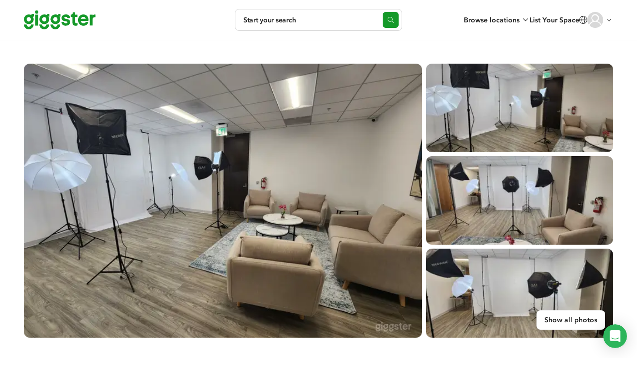

--- FILE ---
content_type: text/html; charset=utf-8
request_url: https://giggster.com/listing/fully-luxury-film-photo-studio-with-lights
body_size: 115560
content:
 <!doctype html> <html lang="en" class=" "> <head> <meta charset="utf-8"> <base href="/"> <meta id="viewport" name="viewport" content="width=device-width,initial-scale=1"> <title>Film&amp;Photo Studio with lights  | Rent this location on Giggster</title> <link rel="manifest" href="/static/assets/manifest.webmanifest">  <link rel="icon" type="image/png" href="/static/images/favicon/favicon-32.png"> <link rel="icon" type="image/svg+xml" href="/static/images/favicon/favicon.svg"> <link rel="apple-touch-icon" sizes="180x180" href="/static/images/favicon/apple-touch-icon.png">   <meta name="description" content="You can rent this Film&amp;Photo Studio with lights  for filming and photoshoots in Beverly Hills, CA from $40/hr. Read reviews, get detailed information, then contact the host to book! Giggster is the better way to book locations."> <meta property="og:url" content="https://giggster.com/listing/fully-luxury-film-photo-studio-with-lights"> <meta property="og:type" content="website"> <meta property="og:title" content="Film&amp;Photo Studio with lights  | Rent this location on Giggster"> <meta property="og:description" content="You can rent this Film&amp;Photo Studio with lights  for filming and photoshoots in Beverly Hills, CA from $40/hr. Read reviews, get detailed information, then contact the host to book! Giggster is the better way to book locations."> <meta property="og:image" content="https://static.giggster.com/images/location/dc9d883c-e429-493e-8e18-e408747f2f1a/1802c83b-288e-405d-ab02-90b324c55419/mid_x3.jpeg"> <meta name="twitter:title" content="Film&amp;Photo Studio with lights  | Rent this location on Giggster"> <meta name="twitter:description" content="You can rent this Film&amp;Photo Studio with lights  for filming and photoshoots in Beverly Hills, CA from $40/hr. Read reviews, get detailed information, then contact the host to book! Giggster is the better way to book locations."> <meta name="twitter:image" content="https://static.giggster.com/images/location/dc9d883c-e429-493e-8e18-e408747f2f1a/1802c83b-288e-405d-ab02-90b324c55419/mid_x3.jpeg"> <meta name="twitter:card" content="summary_large_image"> <meta name="p:domain_verify" content="0d331653e32cc9057aeb9788bd3d2cad">                              <script type="application/ld+json"> {
         "@context": "https://schema.org",
         "@type": "FAQPage",
         "mainEntity": [{
         "@type": "Question",
         "name": "What\u0027s the maximum attendees I can have at this location?",
         "acceptedAnswer": {
               "@type": "Answer",
               "text": "Roni allows 60\u002b attendees on location"
            }
         }, {
            "@type": "Question",
            "name": "What types of activities are allowed at this location?",
            "acceptedAnswer": {
               "@type": "Answer",
               "text": "Roni allows production"
            }
         }  , {
               "@type": "Question",
               "name": "How many square feet is the location?",
               "acceptedAnswer": {
                  "@type": "Answer",
                  "text": "Film\u0026amp;Photo Studio with lights  is 1000 sq\/ft"
               }
            }  ]
      } </script>   <script type="application/ld+json"> {
      "@context": "https://schema.org/",
      "@type": "Product",
      "name": "Film\u0026amp;Photo Studio with lights ",  "image": "https://static.giggster.com/images/location/dc9d883c-e429-493e-8e18-e408747f2f1a/1802c83b-288e-405d-ab02-90b324c55419/mid_x3.jpeg",   "description":"Amazing Fully Luxury Film \u0026amp; Photo Studio with White Cyclorama Wall - Lights Included!\n\nLuxury office space | Available 7-days a week | Open 24/7\n\n1,000 ft² of amazing video / photo production space (expandable up to 1880 ft² with kitchen , front desk, makeup room and 2 offices  for $20/hr extra).   \n\nThe studio includes White CYC  wall, PRE-LIT (lights included), 34′ wide and 22′ deep, flat matt, which can be converted into a green-screen with a green-screen cloth that we have.  We offer lights. \n\nEasy garage parking straight to the elevator , (large table, kitchen, fridge, coffee, tea, hot water, etc.), makeup station, bathrooms, couches, tables and chairs. We are able to accommodate large and small productions.  \n\nIDEAL USE\nMusic Video Shoots, Photo Shoots, Commercial Shoots, Interviews, Film Shoots, Dance Shoots, Production Events\n\nSPACE FEATURES*Fast Internet and the ability to broadcast Live from the space! \n\nCONVENIENCE We\u0026#39;re actually on Wilshire and Bedford in the middle of Beverly Hills ",  "sku": "dc9d883c-e429-493e-8e18-e408747f2f1a",
      "brand": {
         "@type": "Brand",
          "name": "Giggster"
      },
      "category": "studio",  "review": [  ],
         "aggregateRating": {
            "@type": "AggregateRating",
            "bestRating": "5",
            "ratingValue": "5",  "ratingCount": "3"
         },  "additionalProperty":[{
                     "@type": "PropertyValue",
                     "name": "Air Conditioning"
                  },{
                     "@type": "PropertyValue",
                     "name": "Hair\/Makeup Room"
                  },{
                     "@type": "PropertyValue",
                     "name": "Kitchen"
                  } ],
      "offers": {
         "@type": "Offer",
         "priceCurrency": "USD",  "price": "40", "url": "https:\/\/giggster.com/listing/fully-luxury-film-photo-studio-with-lights"
      }
   } </script>  <script type="application/ld+json"> {
      "@context": "http://www.schema.org",
      "@type": "BreadcrumbList",
      "itemListElement":
      [
         {
            "@type":"ListItem",
            "position":1,
            "item": {
               "@type":"WebPage",
               "@id": "/",
                "name": "giggster"
            }
         },
         {
            "@type":"ListItem",
            "position":2,
            "item": {
               "@type":"WebPage",
               "@id": "/search/Beverly-Hills--CA--USA",
               "name": "Beverly Hills" }
         },
         {
            "@type":"ListItem",
            "position":3,
            "item": {
               "@type":"WebPage",
               "@id": "/listing/fully-luxury-film-photo-studio-with-lights",
               "name": "Film\u0026amp;Photo Studio with lights " }
         }
      ]
   } </script>   
<link rel="canonical" href="https://giggster.com/listing/fully-luxury-film-photo-studio-with-lights" />

	<link rel="alternate" hreflang="en" href="https://giggster.com/listing/fully-luxury-film-photo-studio-with-lights" />

 <meta name="apple-itunes-app" content="app-id=1324961772">  <meta name="robots" content="noindex" />  <link rel="preload" as="script" href="https://www.googletagmanager.com/gtag/js?id=G-9TJ7SD27CM"> <link rel="preload" as="font" href="/static/fonts/hinted-avenir-heavy.a00a52381dfd4c11ba1ec45ee98d201a.woff2" crossorigin> <link rel="preload" as="font" href="/static/fonts/hinted-avenir-roman.b77a9084aadeadf37a0361098fbffaf1.woff2" crossorigin> <link rel="preload" as="font" href="/static/fonts/hinted-avenir-medium.3d538366816fc73801d0e8c23fd4e429.woff2" crossorigin> <link rel="preload" as="font" href="/static/fonts/icons/icomoon.d8ef581a217c6b9b09655306a750697e.woff2" crossorigin>   <script defer="defer" src="/static/scripts/common.cd873b0d26c7e0203a6c.js"></script><script defer="defer" src="/static/scripts/pages.v2.listings.ld.3bf82dec9c517a7a543f.js"></script><link href="/static/styles/pages.v2.listings.ld.25a720e976a512cdfc84.css" rel="stylesheet">      <script>!function(){const e=localStorage.getItem("user_location_expires");if(e&&parseInt(e)>Date.now())return;const n=document.createElement("link");n.rel="preload",n.as="fetch",n.href="https:\/\/api.giggster.com/user/current_location",n.crossOrigin="anonymous",document.head.appendChild(n)}()</script>   <script type="application/json" data-gig-selector="language">""</script> <script type="application/json" data-gig-selector="route">"listing"</script> <script type="application/json" data-gig-selector="hostMenu"> null </script> <script type="application/json" data-gig-selector="gg-89-city-autosuggest"> null </script> <script type="application/json" data-gig-selector="dnt"> false </script> <script type="application/json" data-gig-selector="web-config">{"api":"https://api.giggster.com","app":"https://giggster.com","ws":"wss://ws.giggster.com","ab":"","mc1":"https://mc.giggter.com","siteUrl":"https://giggster.com","gigTrackingUrl":"https://t.giggster.com/cl_stat","attachmentStatic":"https://attachments.giggster.com","amplitudeDeploymentKey":"client-ZziVdgrv35Xb9IfeN6sbpS3cZzlv9KM5","agreementVersion":"","features":{"sys-notif":{"enabled":false,"text":"","slug":""}}}</script>   </head> <body class="wrapper  " data-route="listing">  <div class="unsupported-browser-warning unsupported-browser-warning-js" styles="display: none;"> <div class="unsupported-browser-warning--container"> <p class="unsupported-browser-warning--text"> Your browser version is no longer supported. Please consider updating. <br class="unsupported-browser-warning--br"> <a class="unsupported-browser-warning--link link" href="/unsupported-browser" target="_blank" rel="noopener noreferrer">You can also check our browser requirements here.</a> </p> <button class="unsupported-browser-warning--close unsupported-browser-warning--close-js" aria-label="close"></button> </div> </div>                   <header class="def-header def-header-js   " data-role="guest"> <div class="def-header--container"> <div class="def-header--content"> <div class="def-header--side def-header--side__left def-header-left-js  "> <a class="def-header--logo def-header-logo" href="/" aria-label="Giggster"> <svg class="svg-icon svg-icon__logo/short def-header-logo--img def-header-logo--img__short" fill="var(--icon-color, #159929)" viewBox="0 0 128 128"> <path d="M99.5 0c-7.3 0-13 3-17.2 8.7a40.4 40.4 0 0 0-59 35.7c0 22.1 18.3 40 40.7 40a40.3 40.3 0 0 0 40.6-40c0-7.8-2.3-15.4-6.6-21.9 4.3-1.3 8.3.2 8.3.2V1.4S104.2 0 99.5 0ZM81.7 44.4c0 10.3-8 18.7-17.7 18.7-9.8 0-17.7-8.4-17.7-18.7 0-10.3 8-18.6 17.7-18.6S81.7 34 81.7 44.4Z"/> <path d="M81.7 87.3v.7c0 10.3-8 18.6-17.7 18.6a18.2 18.2 0 0 1-17.7-19.3h-23v.7c0 22 18.3 40 40.7 40 22.4 0 40.6-18 40.6-40v-.7h-23Z"/> </svg> <svg class="svg-icon svg-icon__logo/full def-header-logo--img def-header-logo--img__full" fill="var(--icon-color, #159929)" viewBox="0 0 144 38"> <use href="#logo-letter-g"/> <path d="M22.8 8.5h5.6v21.9h-5.6v-22Z"/> <path d="M29 3.3a3.3 3.3 0 1 1-6.7 0 3.3 3.3 0 0 1 6.7 0Z"/> <use x="31.1" href="#logo-letter-g"/> <use x="53.4" href="#logo-letter-g"/> <path d="M84.2 12.8c-1.9 0-3 .8-3 2 0 1.4 1.9 1.8 4.2 2.3 3.4.7 7.6 1.6 7.6 6.6 0 4-3.8 7-9 7a9.8 9.8 0 0 1-6-1.8 7 7 0 0 1-2.6-5.6V23h5.4v.1c0 1.4 1 2.9 3.4 2.9s3.3-1.3 3.3-2.3c0-1.3-1.8-1.6-4-2-3.4-.5-8-1.3-8-7a6 6 0 0 1 2.7-4.7 9.9 9.9 0 0 1 6-2c5.4 0 8.5 2.6 8.5 7v.2h-5.3V15c0-.7-1-2.1-3.2-2.2Z"/> <path d="M105.3 25.8c-1.5 0-2.3-1-2.3-2.9v-9.7h4.6V8.5H103V3.7h-4.6v.1c-.1 4.4-3.5 4.7-4.1 4.7H94v4.7h3.4v10.3c0 1 .2 3 1.1 4.5 1.1 1.9 3 2.8 5.4 2.8a7 7 0 0 0 3.8-.9h.1v-4.7l-.2.1s-1 .5-2.3.5Z"/> <path fill-rule="evenodd" d="m129.7 19.2-.2 2h-15a5.3 5.3 0 0 0 5.3 4.7c2.2 0 3.7-.9 4.6-2.6h5.2c-.6 1.8-1.8 4.2-3.6 5.6a10 10 0 0 1-6.2 1.9c-3 0-5.6-1-7.7-3.1-2.2-2.1-3.2-5-3.2-8.4a11.1 11.1 0 0 1 3-8 10 10 0 0 1 7.4-3.2c3.2 0 5.8 1 7.7 3 1.8 2 2.7 4.7 2.7 8Zm-13.7-5a4.7 4.7 0 0 0-1.4 2.6h9.5a4.5 4.5 0 0 0-1.3-2.7c-.8-.8-2-1.2-3.5-1.2-1.4 0-2.5.4-3.3 1.3Z" clip-rule="evenodd"/> <path d="M142.2 8.2c-1.6 0-3 .7-4.1 1.9V8.4h-5.6v21.9h5.6V18.2c0-3.2 1.6-4.7 4.7-4.7h1V8.3l-1.4-.1Z"/> <defs> <g id="logo-letter-g"> <path fill-rule="evenodd" d="M14.3 9.1c1-1.4 2.4-2.1 4.1-2.1a3.3 3.3 0 0 1 1.7.3v5.2s-1-.4-2 0a9.5 9.5 0 0 1 1.6 5.3c0 5.3-4.4 9.7-9.9 9.7A9.8 9.8 0 0 1 0 17.8 9.8 9.8 0 0 1 9.8 8c1.6 0 3 .3 4.5 1ZM9.8 22.3a4.4 4.4 0 0 0 4.3-4.5c0-2.5-1.9-4.5-4.3-4.5a4.4 4.4 0 0 0-4.2 4.5 4.4 4.4 0 0 0 4.2 4.5Z" clip-rule="evenodd"/> <path d="M14.1 28.2v.2a4.4 4.4 0 0 1-4.3 4.5 4.4 4.4 0 0 1-4.2-4.6H0v.1C0 33.6 4.4 38 9.8 38a9.8 9.8 0 0 0 9.9-9.8h-5.6Z"/> </g> </defs> </svg> </a> </div> <div class="def-header--side def-header--side__center def-header-center-js  ">  <div class="def-header--search-trigger search-trigger-js">   <button type="button" class="search-trigger search-trigger-root-js "> <div class="search-trigger--content"> <div class="search-trigger--info"> <div class="search-trigger--main-info"> <span class="search-trigger--info-item search-trigger--info-item__activity" data-section="activity"> <span class="search-trigger--info-item-text activity-js"></span> </span> <span class="search-trigger--info-item search-trigger--info-item__place" data-section="place"> <span class="search-trigger--info-item-text place-js"></span> </span> </div> <span class="search-trigger--info-item search-trigger--info-item__when when-js" data-section="when"> <span class="search-trigger--info-item-text search-trigger--info-item-text__when-short when-short-js">  Anytime  </span> <span class="search-trigger--info-item-text search-trigger--info-item-text__when-full when-full-js">  Anytime  </span> </span> </div> <span class="search-trigger--start-text">Start your search</span> </div> <div class="search-trigger--btn"></div> </button>  </div> <div class="def-header--go-to-search go-to-search-js">       <aside class="go-to-search go-to-search-root-js " aria-label="Start your search" tabindex="-1"> <form class="go-to-search--container" action> <div class="go-to-search--groups-container"> <div class="go-to-search--group">  <label class="go-to-search--label" for="4862906">What are you planning?</label> <div class="go-to-search--group-value activity-autocomplete-js"> <input class="go-to-search--inp autocomplete-input-js" autocomplete="off" id="4862906" placeholder="Search"> <button class="go-to-search--clear clear-activity-js" type="button"> <svg class="svg-icon svg-icon__cross-in-circle go-to-search--clear-icon" viewBox="0 0 16 16"> <path fill="var(--icon-color, currentColor)" fill-rule="evenodd" clip-rule="evenodd" d="M8 16C12.4183 16 16 12.4183 16 8C16 3.58172 12.4183 0 8 0C3.58172 0 0 3.58172 0 8C0 12.4183 3.58172 16 8 16ZM5.85355 5.14645C5.65829 4.95118 5.34171 4.95118 5.14645 5.14645C4.95118 5.34171 4.95118 5.65829 5.14645 5.85355L7.29289 8L5.14645 10.1464C4.95118 10.3417 4.95118 10.6583 5.14645 10.8536C5.34171 11.0488 5.65829 11.0488 5.85355 10.8536L8 8.70711L10.1464 10.8536C10.3417 11.0488 10.6583 11.0488 10.8536 10.8536C11.0488 10.6583 11.0488 10.3417 10.8536 10.1464L8.70711 8L10.8536 5.85355C11.0488 5.65829 11.0488 5.34171 10.8536 5.14645C10.6583 4.95118 10.3417 4.95118 10.1464 5.14645L8 7.29289L5.85355 5.14645Z"/> </svg> </button> </div> </div> <div class="go-to-search--group go-to-search--group__place">  <label class="go-to-search--label" for="4862907">Where?</label> <div class="go-to-search--group-value city-autocomplete-js"> <input class="go-to-search--inp autocomplete-input-js" autocomplete="off" id="4862907" placeholder="Enter the city"> <button class="go-to-search--clear clear-place-js" type="button"> <svg class="svg-icon svg-icon__cross-in-circle go-to-search--clear-icon" viewBox="0 0 16 16"> <path fill="var(--icon-color, currentColor)" fill-rule="evenodd" clip-rule="evenodd" d="M8 16C12.4183 16 16 12.4183 16 8C16 3.58172 12.4183 0 8 0C3.58172 0 0 3.58172 0 8C0 12.4183 3.58172 16 8 16ZM5.85355 5.14645C5.65829 4.95118 5.34171 4.95118 5.14645 5.14645C4.95118 5.34171 4.95118 5.65829 5.14645 5.85355L7.29289 8L5.14645 10.1464C4.95118 10.3417 4.95118 10.6583 5.14645 10.8536C5.34171 11.0488 5.65829 11.0488 5.85355 10.8536L8 8.70711L10.1464 10.8536C10.3417 11.0488 10.6583 11.0488 10.8536 10.8536C11.0488 10.6583 11.0488 10.3417 10.8536 10.1464L8.70711 8L10.8536 5.85355C11.0488 5.65829 11.0488 5.34171 10.8536 5.14645C10.6583 4.95118 10.3417 4.95118 10.1464 5.14645L8 7.29289L5.85355 5.14645Z"/> </svg> </button> </div> </div> <div class="go-to-search--group go-to-search--group__when when-group-js">  <label class="go-to-search--label" for="4862908">When?</label> <div class="go-to-search--group-value"> <div class="go-to-search--inp when-selector when-js " tabindex="0"> <button class="when-selector--value value-js" type="button" id="4862908">  Pick the date  </button> <div class="when-selector--content content-js"></div> </div> <button class="go-to-search--clear clear-when-js" type="button"> <svg class="svg-icon svg-icon__cross-in-circle go-to-search--clear-icon" viewBox="0 0 16 16"> <path fill="var(--icon-color, currentColor)" fill-rule="evenodd" clip-rule="evenodd" d="M8 16C12.4183 16 16 12.4183 16 8C16 3.58172 12.4183 0 8 0C3.58172 0 0 3.58172 0 8C0 12.4183 3.58172 16 8 16ZM5.85355 5.14645C5.65829 4.95118 5.34171 4.95118 5.14645 5.14645C4.95118 5.34171 4.95118 5.65829 5.14645 5.85355L7.29289 8L5.14645 10.1464C4.95118 10.3417 4.95118 10.6583 5.14645 10.8536C5.34171 11.0488 5.65829 11.0488 5.85355 10.8536L8 8.70711L10.1464 10.8536C10.3417 11.0488 10.6583 11.0488 10.8536 10.8536C11.0488 10.6583 11.0488 10.3417 10.8536 10.1464L8.70711 8L10.8536 5.85355C11.0488 5.65829 11.0488 5.34171 10.8536 5.14645C10.6583 4.95118 10.3417 4.95118 10.1464 5.14645L8 7.29289L5.85355 5.14645Z"/> </svg> </button> </div> </div> </div> <button class="go-to-search--go-hidden go-hidden-js" type="button" tabindex="-1" aria-label="Search"></button> <button class="go-to-search--go-btn fake-link-js go-js" href="/search"> <svg class="svg-icon svg-icon__search go-to-search--go-btn-icon" viewBox="0 0 17 16" fill="var(--icon-color, currentColor)"> <path d="M7 13C3.41015 13 0.5 10.0899 0.5 6.5C0.5 2.91015 3.41015 0 7 0C10.5899 0 13.5 2.91015 13.5 6.5C13.5 10.0899 10.5899 13 7 13ZM7 12C10.0376 12 12.5 9.53757 12.5 6.5C12.5 3.46243 10.0376 1 7 1C3.96243 1 1.5 3.46243 1.5 6.5C1.5 9.53757 3.96243 12 7 12ZM15.6464 15.8536L12.1464 12.3536C11.9512 12.1583 11.9512 11.8417 12.1464 11.6464C12.3417 11.4512 12.6583 11.4512 12.8536 11.6464L16.3536 15.1464C16.5488 15.3417 16.5488 15.6583 16.3536 15.8536C16.1583 16.0488 15.8417 16.0488 15.6464 15.8536Z"/> </svg> Search </button> </form> </aside>  </div>    </div> <div class="def-header--side def-header--side__right def-header-right-js  "> <ul class="user-menu-list user-menu-list__header-menu">  <li class="user-menu-list--item user-menu-list--item__renter-text-item user-menu-list--item__browse-locations"> <button class="user-menu-list--link browse-locations-btn browse-locations-js">Browse locations</button> <div class="browse-locations-container-js">    <div class="browse-locations-menu browse-locations-menu-js" aria-hidden="true" role="dialog"> <button class="browse-locations-menu--close close-js" aria-label="close"></button> <ul class="browse-locations-menu--links-list">  <li class="browse-locations-menu--group-item browse-locations-menu--group-item__top"> <button class="browse-locations-menu--group-label browse-locations-menu--group-label__top">Activities</button> <ul class="browse-locations-menu--links-list browse-locations-menu--links-list__group">  <li class="browse-locations-menu--group-item browse-locations-menu--group-item__group"> <a class="browse-locations-menu--group-link browse-locations-menu--group-label browse-locations-menu--group-label__group" href="/book/photo-shoot">Photo Shoot</a> </li>  <li class="browse-locations-menu--group-item browse-locations-menu--group-item__group"> <a class="browse-locations-menu--group-link browse-locations-menu--group-label browse-locations-menu--group-label__group" href="/book/filming">Filming</a> </li>  <li class="browse-locations-menu--group-item browse-locations-menu--group-item__group"> <a class="browse-locations-menu--group-link browse-locations-menu--group-label browse-locations-menu--group-label__group" href="/book/event">Event</a> </li>  <li class="browse-locations-menu--group-item browse-locations-menu--group-item__group"> <a class="browse-locations-menu--group-link browse-locations-menu--group-label browse-locations-menu--group-label__group" href="/book/wedding">Wedding</a> </li>  <li class="browse-locations-menu--group-item browse-locations-menu--group-item__group"> <a class="browse-locations-menu--group-link browse-locations-menu--group-label browse-locations-menu--group-label__group" href="/book/party">Party</a> </li>  <li class="browse-locations-menu--group-item browse-locations-menu--group-item__group"> <a class="browse-locations-menu--group-link browse-locations-menu--group-label browse-locations-menu--group-label__group" href="/book/baby-shower">Baby Shower</a> </li>  <li class="browse-locations-menu--group-item browse-locations-menu--group-item__group"> <a class="browse-locations-menu--group-link browse-locations-menu--group-label browse-locations-menu--group-label__group" href="/book/birthday-party">Birthday</a> </li>  <li class="browse-locations-menu--group-item browse-locations-menu--group-item__group"> <a class="browse-locations-menu--group-link browse-locations-menu--group-label browse-locations-menu--group-label__group" href="/book/bridal-shower">Bridal Shower</a> </li>  <li class="browse-locations-menu--group-item browse-locations-menu--group-item__group"> <a class="browse-locations-menu--group-link browse-locations-menu--group-label browse-locations-menu--group-label__group" href="/book/outdoor-party">Outdoor Event</a> </li>  </ul> </li>  <li class="browse-locations-menu--group-item browse-locations-menu--group-item__top"> <button class="browse-locations-menu--group-label browse-locations-menu--group-label__top">Types</button> <ul class="browse-locations-menu--links-list browse-locations-menu--links-list__group">  <li class="browse-locations-menu--group-item browse-locations-menu--group-item__group"> <a class="browse-locations-menu--group-link browse-locations-menu--group-label browse-locations-menu--group-label__group" href="/book/house">House</a> </li>  <li class="browse-locations-menu--group-item browse-locations-menu--group-item__group"> <a class="browse-locations-menu--group-link browse-locations-menu--group-label browse-locations-menu--group-label__group" href="/book/office">Office</a> </li>  <li class="browse-locations-menu--group-item browse-locations-menu--group-item__group"> <a class="browse-locations-menu--group-link browse-locations-menu--group-label browse-locations-menu--group-label__group" href="/book/photo-studio">Photo Studio</a> </li>  <li class="browse-locations-menu--group-item browse-locations-menu--group-item__group"> <a class="browse-locations-menu--group-link browse-locations-menu--group-label browse-locations-menu--group-label__group" href="/book/film-studio">Film Studio</a> </li>  <li class="browse-locations-menu--group-item browse-locations-menu--group-item__group"> <a class="browse-locations-menu--group-link browse-locations-menu--group-label browse-locations-menu--group-label__group" href="/book/mansion">Mansion</a> </li>  <li class="browse-locations-menu--group-item browse-locations-menu--group-item__group"> <a class="browse-locations-menu--group-link browse-locations-menu--group-label browse-locations-menu--group-label__group" href="/book/gallery">Gallery</a> </li>  <li class="browse-locations-menu--group-item browse-locations-menu--group-item__group"> <a class="browse-locations-menu--group-link browse-locations-menu--group-label browse-locations-menu--group-label__group" href="/book/pool">Pool</a> </li>  <li class="browse-locations-menu--group-item browse-locations-menu--group-item__group"> <a class="browse-locations-menu--group-link browse-locations-menu--group-label browse-locations-menu--group-label__group" href="/book/hospital">Hospital</a> </li>  </ul> </li>  <li class="browse-locations-menu--group-item browse-locations-menu--group-item__top"> <button class="browse-locations-menu--group-label browse-locations-menu--group-label__top">Features</button> <ul class="browse-locations-menu--links-list browse-locations-menu--links-list__group">  <li class="browse-locations-menu--group-item browse-locations-menu--group-item__group"> <a class="browse-locations-menu--group-link browse-locations-menu--group-label browse-locations-menu--group-label__group" href="/book/rooftop">Rooftop</a> </li>  <li class="browse-locations-menu--group-item browse-locations-menu--group-item__group"> <a class="browse-locations-menu--group-link browse-locations-menu--group-label browse-locations-menu--group-label__group" href="/book/ballroom">Ballroom</a> </li>  <li class="browse-locations-menu--group-item browse-locations-menu--group-item__group"> <a class="browse-locations-menu--group-link browse-locations-menu--group-label browse-locations-menu--group-label__group" href="/book/outdoor">Outdoor</a> </li>  <li class="browse-locations-menu--group-item browse-locations-menu--group-item__group"> <a class="browse-locations-menu--group-link browse-locations-menu--group-label browse-locations-menu--group-label__group" href="/book/loft">Loft</a> </li>  <li class="browse-locations-menu--group-item browse-locations-menu--group-item__group"> <a class="browse-locations-menu--group-link browse-locations-menu--group-label browse-locations-menu--group-label__group" href="/book/office">Office Space</a> </li>  <li class="browse-locations-menu--group-item browse-locations-menu--group-item__group"> <a class="browse-locations-menu--group-link browse-locations-menu--group-label browse-locations-menu--group-label__group" href="/book/conference-room">Conference Room</a> </li>  <li class="browse-locations-menu--group-item browse-locations-menu--group-item__group"> <a class="browse-locations-menu--group-link browse-locations-menu--group-label browse-locations-menu--group-label__group" href="/book/party-hall">Party Hall</a> </li>  <li class="browse-locations-menu--group-item browse-locations-menu--group-item__group"> <a class="browse-locations-menu--group-link browse-locations-menu--group-label browse-locations-menu--group-label__group" href="/book/fitness-studio">Fitness Studio</a> </li>  <li class="browse-locations-menu--group-item browse-locations-menu--group-item__group"> <a class="browse-locations-menu--group-link browse-locations-menu--group-label browse-locations-menu--group-label__group" href="/book/gym">Gym</a> </li>  </ul> </li>  <li class="browse-locations-menu--group-item browse-locations-menu--group-item__top"> <button class="browse-locations-menu--group-label browse-locations-menu--group-label__top">Cities</button> <ul class="browse-locations-menu--links-list browse-locations-menu--links-list__group">  <li class="browse-locations-menu--group-item browse-locations-menu--group-item__group"> <a class="browse-locations-menu--group-link browse-locations-menu--group-label browse-locations-menu--group-label__group" href="/find/los-angeles--ca">Los Angeles</a> </li>  <li class="browse-locations-menu--group-item browse-locations-menu--group-item__group"> <a class="browse-locations-menu--group-link browse-locations-menu--group-label browse-locations-menu--group-label__group" href="/find/new-york--ny">New York</a> </li>  <li class="browse-locations-menu--group-item browse-locations-menu--group-item__group"> <a class="browse-locations-menu--group-link browse-locations-menu--group-label browse-locations-menu--group-label__group" href="/find/atlanta--ga">Atlanta</a> </li>  <li class="browse-locations-menu--group-item browse-locations-menu--group-item__group"> <a class="browse-locations-menu--group-link browse-locations-menu--group-label browse-locations-menu--group-label__group" href="/find/chicago--il">Chicago</a> </li>  <li class="browse-locations-menu--group-item browse-locations-menu--group-item__group"> <a class="browse-locations-menu--group-link browse-locations-menu--group-label browse-locations-menu--group-label__group" href="/find/san-francisco--ca">San Francisco</a> </li>  <li class="browse-locations-menu--group-item browse-locations-menu--group-item__group"> <a class="browse-locations-menu--group-link browse-locations-menu--group-label browse-locations-menu--group-label__group" href="/find/miami--fl">Miami</a> </li>  <li class="browse-locations-menu--group-item browse-locations-menu--group-item__group"> <a class="browse-locations-menu--group-link browse-locations-menu--group-label browse-locations-menu--group-label__group" href="/find/washington--dc">Washington DC</a> </li>  <li class="browse-locations-menu--group-item browse-locations-menu--group-item__group"> <a class="browse-locations-menu--group-link browse-locations-menu--group-label browse-locations-menu--group-label__group" href="/find/austin--tx">Austin</a> </li>  <li class="browse-locations-menu--group-item browse-locations-menu--group-item__group"> <a class="browse-locations-menu--group-link browse-locations-menu--group-label browse-locations-menu--group-label__group" href="/find/houston--tx">Houston</a> </li>  </ul> </li>  </ul> </div>   </div> </li>   <li class="user-menu-list--item user-menu-list--item__renter-text-item user-menu-list--item__become-a-host user-menu-list--item__switch-action"> <a class="user-menu-list--link" href="/landing-owner"> List Your Space </a> </li>  <li class="user-menu-list--item user-menu-list--item__center user-menu-list--item__search-trigger-mobile"> <button class="user-menu-list--link def-header--search-trigger-mobile search-trigger-mobile-js" aria-label="Start your search"></button> </li> <li class="user-menu-list--item user-menu-list--item__center user-menu-list--item__language">   <div class="change-language-button" data-merepopover="popoverLanguage-"> <div class="change-language-button--btn" data-toggle="dropdown"> <svg class="svg-icon svg-icon__globe change-language-button--icon" viewBox="0 0 16 16"> <path fill="var(--icon-color, currentColor)" fill-rule="evenodd" d="M7.2 1.43c.3-.31.57-.43.8-.43.23 0 .5.12.8.43.3.32.6.8.86 1.45.47 1.18.78 2.8.83 4.62H5.51c.05-1.82.36-3.44.83-4.62.26-.64.55-1.13.86-1.45ZM4.5 7.5c.06-1.92.39-3.67.91-4.99.19-.46.4-.88.64-1.23A7 7 0 0 0 1.02 7.5H4.5Zm-3.48 1H4.5c.05 1.92.38 3.67.9 4.99.19.46.4.88.64 1.23A7 7 0 0 1 1.02 8.5Zm4.49 0h4.98a13.85 13.85 0 0 1-.83 4.62 4.63 4.63 0 0 1-.86 1.45c-.3.31-.57.43-.8.43-.23 0-.5-.12-.8-.43-.3-.32-.6-.8-.86-1.45-.47-1.18-.78-2.8-.83-4.62Zm5.98 0a14.85 14.85 0 0 1-.9 4.99c-.19.46-.4.88-.64 1.23a7 7 0 0 0 5.03-6.22H11.5Zm3.5-1a7 7 0 0 0-5.04-6.22c.24.35.45.77.64 1.23.52 1.32.85 3.07.9 4.99H15ZM16 8A8 8 0 1 1 0 8a8 8 0 0 1 16 0Z"/> </svg> </div> <div id="popoverLanguage-" class="change-language-dropdown dropdown-menu" style="display:none"> <a class="change-language-dropdown--link change-language-dropdown--link__active change-language-link-js" href="#" data-language="">North America</a> <a class="change-language-dropdown--link  change-language-link-js" href="#" data-language="uk">UK</a> </div> </div>  </li>  <li class="user-menu-list--item user-menu-list--item__center def-header-ava ava-container-js"> <div class="def-header-ava--ava">     <button class=" user-avatar user-avatar-js user-avatar__outline-hover  user-avatar__empty  "  tabindex="-1"  aria-label="User avatar">    </button>   <div class="def-header-ava--notification-dot"></div> </div> <svg class="svg-icon svg-icon__chevrone-down def-header-ava--arrow" viewBox="0 0 16 16"> <path fill="var(--icon-color, currentColor)" fill-rule="evenodd" d="M11.854 6.146a.5.5 0 0 1 0 .708L8 11 4.146 6.854a.5.5 0 1 1 .708-.708L8 9.586l3.146-3.44a.5.5 0 0 1 .708 0Z" clip-rule="evenodd"/> </svg> </li> </ul> </div>   <div id="popoverNotih" style="display:none" class="popover notification-center notification-center__popover notification-center-js" role="tooltip"> <div class="notification-center--arrow arrow"></div> <div class="popover-content notification-center--content"> <div class="notification-center--title"> <div class="notification-center--counter">Notifications (<span class="notif-count-js"></span>)</div>  </div>  <div class="notification-center--empty"> <div class="notification-center--empty-icon"></div> You have no notifications. </div>  <div class="notification-center--footer"> <a href="/notifications" class="notification-center--footer-link">See all notifications</a> </div> </div> </div>  </div> </div> </header> <svg class="svg-sprites" aria-hidden="true"> <clipPath id="def-header--ava-dot-mask" clipPathUnits="objectBoundingBox"> <path d="m.956.294a.188.188 0 0 1-.25-.25.5 .5 0 1 0 .25.25z"/> </clipPath> </svg>   <div class="user-menu modal simple-modal simple-modal__side-modal micromodal-slide" id="user-menu-modal" aria-hidden="true"> <div class="simple-modal--overlay modal__overlay" data-close-parent-modal tabindex="-1"> <div class="simple-modal--dialog modal-dialog"> <div class="simple-modal--container modal__container" role="dialog" aria-modal="true" aria-label="user menu"> <div class="user-menu--modal-content simple-modal--content modal-content"> <header class="user-menu--header"> <div class="user-menu--user"> <div class="user-menu--ava">     <button class=" user-avatar user-avatar-js   user-avatar__empty  "  tabindex="-1"  aria-label="User avatar">    </button>   </div> <div class="user-menu--info">   <p class="user-menu--name" title="Get Started">Get Started</p>  <p class="user-menu--email" title=""></p>  </div> </div> <button class="user-menu--close simple-modal--close-btn" aria-label="close modal" data-micromodal-close> <svg class="svg-icon svg-icon__close-big simple-modal--close-icon" width="16" height="16" viewBox="0 0 16 16"> <path stroke="var(--icon-color, currentColor)" d="m1 1 14 14M15 1 1 15" stroke-linecap="round"/> </svg> </button> </header>  <nav class="user-menu--nav">  <div class="user-menu--auth"> <button class="user-menu--auth-btn btn btn-success login-js" type="button">Log In</button> <button class="user-menu--auth-btn btn btn-default btn-default__green sign-up-js" type="button">Sign Up</button> </div>      <ul class="user-menu--menu-groups">   <li class="user-menu--group-item"> <ul class="user-menu-list"> <li class="user-menu-list--item user-menu-list--item__browse-locations"> <button class="user-menu-list--link browse-locations-js"> <svg class="svg-icon svg-icon__grid-tile user-menu-list--icon" viewBox="0 0 16 16" fill="var(--icon-color, currentColor)"> <path d="M10 1v5h5V2c0-.6-.4-1-1-1h-4Zm4-1a2 2 0 0 1 2 2v5H9V0h5Zm-4 10v5h4c.6 0 1-.4 1-1v-4h-5ZM9 9h7v5a2 2 0 0 1-2 2H9V9ZM1 6h5V1H2a1 1 0 0 0-1 1v4ZM0 2C0 1 .9 0 2 0h5v7H0V2Zm1 8v4c0 .6.4 1 1 1h4v-5H1Zm6-1v7H2a2 2 0 0 1-2-2V9h7Z"/> </svg> Browse Locations </button> </li> <li class="user-menu-list--item user-menu-list--item__become-a-host"> <a class="user-menu-list--link" href="/landing-owner"> <svg class="svg-icon svg-icon__home-add user-menu-list--icon" viewBox="0 0 16 16"> <path fill="var(--icon-color, currentColor)" fill-rule="evenodd" d="M8.4.1a.5.5 0 0 0-.8 0l-7 7a.5.5 0 1 0 .8.8l.6-.7v6.3c0 .3.2.5.5.5h6a.5.5 0 0 0 0-1H3V6.2l5-5 5 5v2.3a.5.5 0 0 0 1 0V7.2l.6.7a.5.5 0 0 0 .8-.8l-7-7ZM13 13v-1.5a.5.5 0 0 1 1 0V13h1.5a.5.5 0 0 1 0 1H14v1.5a.5.5 0 0 1-1 0V14h-1.5a.5.5 0 0 1 0-1H13Z"/> </svg> List Your Space </a> </li> <li class="user-menu-list--item user-menu-list--item__help"> <a class="user-menu-list--link" href="https://help.giggster.com/en/" target="_blank" rel="noopener noreferrer"> <svg class="svg-icon svg-icon__info user-menu-list--icon" viewBox="0 0 16 16"> <path fill="var(--icon-color, currentColor)" fill-rule="evenodd" d="M0 8a8 8 0 1 0 16 0A8 8 0 0 0 0 8Zm15 0A7 7 0 1 1 1 8a7 7 0 0 1 14 0Zm-9 3.5c0-.3.2-.5.5-.5H7V8h-.5a.5.5 0 0 1 0-1H8c.6 0 1 .4 1 1v3h.5a.5.5 0 0 1 0 1h-3a.5.5 0 0 1-.5-.5ZM8 6a1 1 0 1 0 0-2 1 1 0 0 0 0 2Z"/> </svg> Help </a> </li> <li class="user-menu-list--item user-menu-list--item__support"> <button class="user-menu-list--link show-intercom-js hide-on-action-js"> <svg class="svg-icon svg-icon__support-headphones user-menu-list--icon" viewBox="0 0 16 16"> <path fill="var(--icon-color, currentColor)" fill-rule="evenodd" d="M8 1a6 6 0 0 0-5.9 7.05 3.02 3.02 0 0 1 .66-.13c.54-.04.98.2 1.29.54.3.33.48.77.54 1.2l.28 2.01c.06.44 0 .9-.19 1.31a1.54 1.54 0 0 1-1.27.9 3 3 0 0 1-2.24-5.35A7.02 7.02 0 0 1 8 0a7 7 0 0 1 6.83 8.54 3 3 0 0 1-2.46 5.3L11.5 15a2.5 2.5 0 0 1-2 1h-2a.5.5 0 0 1 0-1h2c.47 0 .92-.22 1.2-.6l.81-1.08a2.31 2.31 0 0 1-.4-1.65l.29-2c.06-.44.24-.88.54-1.21a1.54 1.54 0 0 1 1.47-.52c.17.03.34.06.5.12A6 6 0 0 0 8 1ZM3.3 9.13c-.13-.16-.29-.22-.46-.21l-.12.01a2 2 0 1 0 .68 3.94c.17-.03.3-.14.38-.32.1-.2.14-.47.1-.74l-.28-2a1.32 1.32 0 0 0-.3-.68Zm9.38 0c-.14.16-.25.4-.3.68l-.27 2c-.04.27 0 .54.1.74.08.18.21.29.38.32l.12.02a2 2 0 1 0 .43-3.97c-.17-.01-.32.05-.46.2Z"/> </svg> Contact Support </button> </li> </ul> </li>    </ul>  </nav> <article class="user-menu--ios-banner ios-banner-mini"> <div class="ios-banner-mini--content"> <h2 class="ios-banner-mini--title">Discover Spaces <br> Anywhere, Anytime</h2> <p class="ios-banner-mini--label">Book top venues, <br class="ios-banner-mini--label-br"> all in one app.</br></p> <a class="ios-banner-mini--app-store-link" href="https://giggster.onelink.me/ElCm/2m9jm60z" target="_blank" rel="noopener noreferrer nofollow" aria-label="App Store"> <svg class="svg-icon svg-icon__app-store ios-banner-mini--app-store-icon" viewBox="0 0 120 40"> <rect fill="var(--app-store--bg, #000)" width="120" height="40" rx="7"/> <path fill="var(--app-store--fg, #fff)" d="M81.5 19.2v2.3h-1.4V23h1.4V28c0 1.7.8 2.4 2.8 2.4h1V29h-.7c-.9 0-1.3-.4-1.3-1.4V23h2v-1.5h-2v-2.3h-1.8ZM90.3 30.7c2.7 0 4.3-1.8 4.3-4.7 0-3-1.6-4.7-4.3-4.7-2.6 0-4.2 1.8-4.2 4.7 0 2.9 1.6 4.7 4.2 4.7Zm0-1.6C88.8 29 88 27.9 88 26c0-2 .9-3.1 2.4-3.1 1.6 0 2.4 1.1 2.4 3 0 2-.8 3.2-2.4 3.2ZM96 30.5h1.8v-5.3c0-1.3 1-2.2 2.3-2.2l1 .1v-1.7l-.8-.1c-1.2 0-2.2.6-2.5 1.5h-.1v-1.3H96v9ZM105.5 22.8c1.3 0 2.2 1 2.2 2.3h-4.6c.1-1.4 1-2.3 2.4-2.3Zm2.2 5.2c-.3.8-1 1.1-2.1 1.1-1.5 0-2.4-1-2.5-2.5v-.1h6.4v-.7c0-2.8-1.5-4.5-4-4.5-2.6 0-4.2 1.8-4.2 4.7 0 2.9 1.6 4.7 4.2 4.7 2 0 3.5-1 4-2.7h-1.8ZM69.8 27.2c.2 2.2 2 3.6 4.8 3.6 3 0 4.7-1.5 4.7-3.9 0-1.8-1-2.9-3.5-3.5l-1.4-.3c-1.6-.4-2.3-.9-2.3-1.8 0-1 1-1.8 2.5-1.8s2.5.7 2.7 1.8H79c0-2-1.9-3.5-4.4-3.5-2.7 0-4.5 1.4-4.5 3.7 0 1.8 1 2.9 3.2 3.4l1.6.4c1.7.4 2.4 1 2.4 1.9 0 1-1.1 1.9-2.7 1.9-1.7 0-2.8-.8-3-2h-1.9ZM51.3 21.3c-1.2 0-2.3.6-2.8 1.6h-.1v-1.4h-1.8v12h1.8V29h.2c.4 1 1.5 1.5 2.8 1.5 2.2 0 3.7-1.8 3.7-4.6 0-3-1.5-4.7-3.8-4.7Zm-.5 7.7c-1.5 0-2.4-1.1-2.4-3 0-2 1-3.1 2.4-3.1 1.5 0 2.5 1.2 2.5 3 0 2-1 3.1-2.5 3.1ZM61.3 21.3c-1.2 0-2.3.6-2.8 1.6h-.1v-1.4h-1.8v12h1.8V29h.2c.4 1 1.5 1.5 2.7 1.5 2.3 0 3.8-1.8 3.8-4.6 0-3-1.5-4.7-3.8-4.7Zm-.5 7.7c-1.5 0-2.4-1.1-2.4-3 0-2 1-3.1 2.4-3.1 1.5 0 2.4 1.2 2.4 3 0 2-.9 3.1-2.4 3.1ZM43.4 30.5h2L41 18h-2l-4.5 12.4h2l1-3.3h4.8l1.1 3.3ZM40 20.3h.1l1.8 5.3h-3.7l1.8-5.3ZM35.7 8.7v6h2.1c1.8 0 2.8-1.1 2.8-3s-1-3-2.8-3h-2.1Zm.9.9h1.1c1.3 0 2 .7 2 2.1 0 1.4-.7 2.2-2 2.2h-1.1V9.6ZM43.8 14.8c1.3 0 2.1-.9 2.1-2.4 0-1.4-.8-2.3-2.1-2.3s-2.1.9-2.1 2.3c0 1.5.8 2.4 2.1 2.4Zm0-.8c-.8 0-1.2-.6-1.2-1.6S43 11 43.8 11c.8 0 1.2.6 1.2 1.5 0 1-.4 1.6-1.2 1.6ZM52.8 10.2H52l-.8 3.4-1-3.4h-.8l-1 3.4-.8-3.4h-1l1.3 4.5h1l.8-3.3h.1l1 3.3h.9l1.2-4.5ZM53.8 14.7h1v-2.6c0-.7.4-1.2 1-1.2.7 0 1 .4 1 1.1v2.7h.9v-3c0-1-.6-1.6-1.6-1.6-.7 0-1.1.3-1.3.8h-.1v-.7h-.9v4.5ZM59 14.7h1V8.4h-1v6.3ZM63.3 14.8c1.4 0 2.2-.9 2.2-2.4 0-1.4-.8-2.3-2.2-2.3-1.3 0-2 .9-2 2.3 0 1.5.7 2.4 2 2.4Zm0-.8c-.7 0-1.2-.6-1.2-1.6s.5-1.5 1.2-1.5c.8 0 1.3.6 1.3 1.5 0 1-.5 1.6-1.3 1.6ZM68.1 14c-.5 0-.8-.2-.8-.6 0-.4.3-.6.9-.7h1.1v.3c0 .6-.5 1-1.2 1Zm-.2.8c.6 0 1-.3 1.4-.7v.6h.9v-3c0-1-.7-1.6-1.8-1.6-1 0-1.7.5-1.8 1.3h.8c.1-.4.5-.5 1-.5.6 0 .9.2.9.7v.4h-1.2c-1.1.1-1.7.6-1.7 1.4 0 .8.6 1.4 1.5 1.4ZM73.2 14.8c.6 0 1.2-.3 1.4-.8h.1v.7h.9V8.4h-1V11c-.2-.5-.8-.8-1.4-.8-1.1 0-1.9 1-1.9 2.3 0 1.5.8 2.4 2 2.4Zm.3-3.9c.7 0 1.2.6 1.2 1.5 0 1-.5 1.6-1.2 1.6-.8 0-1.2-.6-1.2-1.6s.4-1.5 1.2-1.5ZM81.3 14.8c1.4 0 2.2-.9 2.2-2.4 0-1.4-.8-2.3-2.2-2.3-1.3 0-2 .9-2 2.3 0 1.5.7 2.4 2 2.4Zm0-.8c-.7 0-1.2-.6-1.2-1.6s.5-1.5 1.2-1.5c.8 0 1.3.6 1.3 1.5 0 1-.5 1.6-1.3 1.6ZM84.7 14.7h.8v-2.6c0-.7.5-1.2 1.1-1.2.7 0 1 .4 1 1.1v2.7h.9v-3c0-1-.6-1.6-1.6-1.6-.7 0-1.1.3-1.3.8v-.7h-1v4.5ZM92.6 9v1.2h-.7v.8h.7v2.5c0 .9.4 1.2 1.4 1.2h.5v-.8H94c-.4 0-.6-.2-.6-.6V11h1v-.8h-1V9.1h-.9ZM95.7 14.7h.9v-2.6c0-.7.4-1.2 1.1-1.2.6 0 1 .4 1 1.1v2.7h.9v-3c0-1-.6-1.6-1.6-1.6-.7 0-1.2.3-1.4.8V8.4h-1v6.3ZM102.8 10.9c.6 0 1 .4 1 1.1h-2.2c0-.7.5-1.1 1.2-1.1Zm1 2.6c0 .3-.4.5-1 .5-.7 0-1.2-.5-1.2-1.3h3.2v-.3c0-1.4-.8-2.3-2-2.3-1.3 0-2.1 1-2.1 2.4s.8 2.3 2 2.3c1.1 0 1.8-.5 2-1.3h-.8ZM24.8 20.3a5 5 0 0 1 2.3-4.2 5.1 5.1 0 0 0-4-2.1c-1.6-.2-3.3 1-4.1 1-.9 0-2.2-1-3.6-1a5.4 5.4 0 0 0-4.5 2.8c-2 3.3-.5 8.2 1.4 11 .9 1.3 2 2.7 3.4 2.7s1.9-.9 3.6-.9c1.6 0 2.1.9 3.5.9 1.5 0 2.5-1.4 3.4-2.7.6-1 1.1-2 1.5-3.1-1.8-.7-3-2.5-3-4.4ZM22 12.2c.8-1 1.2-2.2 1.2-3.5a5 5 0 0 0-3.3 1.7c-.8.9-1.2 2.1-1.1 3.3 1.2 0 2.5-.5 3.2-1.5Z"/> </svg> </a> </div> <picture class="ios-banner-mini--img-container"> <source type="image/avif" srcset="https://giggster.com/media/ios-banners/phone-mini@1x.avif, https://giggster.com/media/ios-banners/phone-mini@1.5x.avif 2x"> <source type="image/webp" srcset="https://giggster.com/media/ios-banners/phone-mini@1x.webp, https://giggster.com/media/ios-banners/phone-mini@1.5x.webp 2x"> <source type="image/png" srcset="https://giggster.com/media/ios-banners/phone-mini@1x.png, https://giggster.com/media/ios-banners/phone-mini@1.5x.png 2x"> <img class="ios-banner-mini--img" src="https://giggster.com/media/ios-banners/phone-mini@1x.png" width="90" height="162" loading="lazy" alt="IOS app preview"> </picture> </article> </div> </div> </div> </div> </div>       <div class="go-to-search-modal modal simple-modal simple-modal__fullscreen-on-mobile micromodal-slide" id="go-to-search-modal" aria-hidden="true"> <div class="modal__overlay modal-overlay-js" data-close-parent-modal tabindex="-1"> <div class="simple-modal--dialog modal-dialog"> <div class="simple-modal--container modal__container" role="dialog" aria-modal="true" aria-label="Start your search"> <div class="go-to-search-modal--content simple-modal--content modal-content"> <header class="go-to-search-modal--header"> <div class="go-to-search-modal--close-container"> <button class="go-to-search-modal--close simple-modal--close-btn" aria-label="close modal" data-micromodal-close> <svg class="svg-icon svg-icon__close-big simple-modal--close-icon" width="16" height="16" viewBox="0 0 16 16"> <path stroke="var(--icon-color, currentColor)" d="m1 1 14 14M15 1 1 15" stroke-linecap="round"/> </svg> </button> </div> <h2 class="go-to-search-modal--title" id="go-to-search-modal-title">Search</h2> </header> <form class="go-to-search-modal--sections sections-js" action> <section class="go-to-search-modal--section gts-modal-section activity-section-js" data-section="activity"> <button class="gts-modal-section--expand expand-js" type="button"> <div class="gts-modal-section--expand-title">What are you planning?</div> <div class="gts-modal-section--value activity-val-js" data-placeholder="Search"></div> </button> <div class="gts-modal-section--content"> <h3 class="gts-modal-section--title">What are you planning?</h3> <div class="gts-modal-section--content-root"> <div class="gts-modal-section--autocomplete activity-autocomplete-js"> <svg class="svg-icon svg-icon__search gts-modal-section--inp-icon" viewBox="0 0 17 16" fill="var(--icon-color, currentColor)"> <path d="M7 13C3.41015 13 0.5 10.0899 0.5 6.5C0.5 2.91015 3.41015 0 7 0C10.5899 0 13.5 2.91015 13.5 6.5C13.5 10.0899 10.5899 13 7 13ZM7 12C10.0376 12 12.5 9.53757 12.5 6.5C12.5 3.46243 10.0376 1 7 1C3.96243 1 1.5 3.46243 1.5 6.5C1.5 9.53757 3.96243 12 7 12ZM15.6464 15.8536L12.1464 12.3536C11.9512 12.1583 11.9512 11.8417 12.1464 11.6464C12.3417 11.4512 12.6583 11.4512 12.8536 11.6464L16.3536 15.1464C16.5488 15.3417 16.5488 15.6583 16.3536 15.8536C16.1583 16.0488 15.8417 16.0488 15.6464 15.8536Z"/> </svg> <input class="gts-modal-section--autocomplete-inp form-control autocomplete-input-js" autocomplete="off" placeholder="Search activity"> <button class="gts-modal-section--clear clear-activity-js" type="button"> <svg class="svg-icon svg-icon__cross-in-circle gts-modal-section--clear-icon" viewBox="0 0 16 16"> <path fill="var(--icon-color, currentColor)" fill-rule="evenodd" clip-rule="evenodd" d="M8 16C12.4183 16 16 12.4183 16 8C16 3.58172 12.4183 0 8 0C3.58172 0 0 3.58172 0 8C0 12.4183 3.58172 16 8 16ZM5.85355 5.14645C5.65829 4.95118 5.34171 4.95118 5.14645 5.14645C4.95118 5.34171 4.95118 5.65829 5.14645 5.85355L7.29289 8L5.14645 10.1464C4.95118 10.3417 4.95118 10.6583 5.14645 10.8536C5.34171 11.0488 5.65829 11.0488 5.85355 10.8536L8 8.70711L10.1464 10.8536C10.3417 11.0488 10.6583 11.0488 10.8536 10.8536C11.0488 10.6583 11.0488 10.3417 10.8536 10.1464L8.70711 8L10.8536 5.85355C11.0488 5.65829 11.0488 5.34171 10.8536 5.14645C10.6583 4.95118 10.3417 4.95118 10.1464 5.14645L8 7.29289L5.85355 5.14645Z"/> </svg> </button> </div> <ul class="gts-modal-section--popular-list popular-activities-js"></ul> </div> </div> </section> <section class="go-to-search-modal--section gts-modal-section place-section-js" data-section="place"> <button class="gts-modal-section--expand expand-js" type="button"> <div class="gts-modal-section--expand-title">Where?</div> <div class="gts-modal-section--value city-val-js" data-placeholder="Pick the city"></div> </button> <div class="gts-modal-section--content"> <h3 class="gts-modal-section--title">Where?</h3> <div class="gts-modal-section--content-root"> <div class="gts-modal-section--autocomplete city-autocomplete-js"> <svg class="svg-icon svg-icon__search gts-modal-section--inp-icon" viewBox="0 0 17 16" fill="var(--icon-color, currentColor)"> <path d="M7 13C3.41015 13 0.5 10.0899 0.5 6.5C0.5 2.91015 3.41015 0 7 0C10.5899 0 13.5 2.91015 13.5 6.5C13.5 10.0899 10.5899 13 7 13ZM7 12C10.0376 12 12.5 9.53757 12.5 6.5C12.5 3.46243 10.0376 1 7 1C3.96243 1 1.5 3.46243 1.5 6.5C1.5 9.53757 3.96243 12 7 12ZM15.6464 15.8536L12.1464 12.3536C11.9512 12.1583 11.9512 11.8417 12.1464 11.6464C12.3417 11.4512 12.6583 11.4512 12.8536 11.6464L16.3536 15.1464C16.5488 15.3417 16.5488 15.6583 16.3536 15.8536C16.1583 16.0488 15.8417 16.0488 15.6464 15.8536Z"/> </svg> <input class="gts-modal-section--autocomplete-inp form-control autocomplete-input-js" autocomplete="off" placeholder="Pick the city"> <button class="gts-modal-section--clear clear-place-js" type="button"> <svg class="svg-icon svg-icon__cross-in-circle gts-modal-section--clear-icon" viewBox="0 0 16 16"> <path fill="var(--icon-color, currentColor)" fill-rule="evenodd" clip-rule="evenodd" d="M8 16C12.4183 16 16 12.4183 16 8C16 3.58172 12.4183 0 8 0C3.58172 0 0 3.58172 0 8C0 12.4183 3.58172 16 8 16ZM5.85355 5.14645C5.65829 4.95118 5.34171 4.95118 5.14645 5.14645C4.95118 5.34171 4.95118 5.65829 5.14645 5.85355L7.29289 8L5.14645 10.1464C4.95118 10.3417 4.95118 10.6583 5.14645 10.8536C5.34171 11.0488 5.65829 11.0488 5.85355 10.8536L8 8.70711L10.1464 10.8536C10.3417 11.0488 10.6583 11.0488 10.8536 10.8536C11.0488 10.6583 11.0488 10.3417 10.8536 10.1464L8.70711 8L10.8536 5.85355C11.0488 5.65829 11.0488 5.34171 10.8536 5.14645C10.6583 4.95118 10.3417 4.95118 10.1464 5.14645L8 7.29289L5.85355 5.14645Z"/> </svg> </button> </div> <ul class="gts-modal-section--popular-list popular-cities-js"></ul> </div> </div> </section> <section class="go-to-search-modal--section gts-modal-section gts-modal-section__when when-section-js" data-section="when"> <button class="gts-modal-section--expand expand-js" type="button"> <div class="gts-modal-section--expand-title">When?</div> <div class="gts-modal-section--value when-val-js" data-placeholder="Pick the date"></div> </button> <div class="gts-modal-section--content"> <h3 class="gts-modal-section--title">When?</h3> <div class="gts-modal-section--content-root"> <div class="gts-modal-section--when-calendars when-calendars-js"></div> </div> </div> </section> </form> <footer class="go-to-search-modal--footer"> <div class="go-to-search-modal--controls"> <button class="go-to-search-modal--clear clear-js" type="button">Clear all</button> <button class="go-to-search-modal--search fake-link-js search-js" href="/search"> <svg class="svg-icon svg-icon__search go-to-search-modal--search-icon" viewBox="0 0 17 16" fill="var(--icon-color, currentColor)"> <path d="M7 13C3.41015 13 0.5 10.0899 0.5 6.5C0.5 2.91015 3.41015 0 7 0C10.5899 0 13.5 2.91015 13.5 6.5C13.5 10.0899 10.5899 13 7 13ZM7 12C10.0376 12 12.5 9.53757 12.5 6.5C12.5 3.46243 10.0376 1 7 1C3.96243 1 1.5 3.46243 1.5 6.5C1.5 9.53757 3.96243 12 7 12ZM15.6464 15.8536L12.1464 12.3536C11.9512 12.1583 11.9512 11.8417 12.1464 11.6464C12.3417 11.4512 12.6583 11.4512 12.8536 11.6464L16.3536 15.1464C16.5488 15.3417 16.5488 15.6583 16.3536 15.8536C16.1583 16.0488 15.8417 16.0488 15.6464 15.8536Z"/> </svg> Search </button> </div> <div class="go-to-search-modal--when-controls when-controls-js"></div> </footer> </div> </div> </div> </div> </div>     <div class="container  ">   <script>!function(){const e=new Map,s=new ResizeObserver(e=>{for(let s of e)o(s.target)});function o(s){const o=e.get(s),t=s.scrollHeight>s.clientHeight;o.classList.toggle("has-show-more",t)}window.initShowMore=function(o){const t=o.querySelector(".show-more--content-js");o.querySelector(".show-more--more-js"),o.querySelector(".show-more--less-js"),e.set(t,o),s.observe(t),o.addEventListener("click",({target:e})=>{e.closest(".show-more--more-js")?o.classList.add("expanded"):e.closest(".show-more--less-js")?o.classList.remove("expanded"):e.closest(".show-more--toggle-js")&&function(e){const s=e.classList.contains("has-show-more"),o=e.classList.contains("expanded");if(!s&&!o)return;e.classList.toggle("expanded",!o)}(o)})}}()</script>   <svg class="svg-sprites" aria-hidden="true"> <symbol id="svg-icon--star-solid" class="svg-icon svg-icon__star-solid" viewBox="0 0 16 16" fill="var(--icon-color, currentColor)"> <path fill-rule="evenodd" clip-rule="evenodd" d="M3.96 15.5a.5.5 0 0 1-.74-.52l.74-4.52a.5.5 0 0 0-.14-.43L.68 6.81a.5.5 0 0 1 .28-.85l4.3-.65a.5.5 0 0 0 .38-.28L7.54.96a.5.5 0 0 1 .91 0l1.9 4.07a.5.5 0 0 0 .39.28l4.3.65c.4.07.56.56.28.85l-3.14 3.22a.5.5 0 0 0-.14.43l.74 4.52a.5.5 0 0 1-.74.52l-3.8-2.1a.5.5 0 0 0-.48 0l-3.8 2.1Z"/> </symbol> <symbol id="svg-icon--medal-superhost" class="svg-icon svg-icon__medal-superhost" fill="none" viewBox="0 0 20 23"> <path fill="#159929" d="M14.43 10.3H5.57L.4 18.8a.3.3 0 0 0 .29.45l3.45-.38L8.1 12.4l-3.96 6.47 1.15 3.45c.08.24.41.28.54.06L10 15.53l4.18 6.85a.3.3 0 0 0 .54-.06l1.15-3.45-3.96-6.47 3.96 6.47 3.45.38a.3.3 0 0 0 .3-.45l-5.19-8.5Z"/> <circle cx="10" cy="9.5" r="8" fill="#159929" stroke="var(--background-color, #fff)" stroke-width="2"/> </symbol> </svg>   <svg class="svg-sprites" aria-hidden="true"> <symbol id="svg-icon--chevrone-big-left" class="svg-icon svg-icon__chevrone-big-left" viewBox="0 0 16 17" fill="none"> <path stroke="var(--icon-color, currentColor)" stroke-linecap="round" d="M10 2.3 3.5 8.8l6.5 6.5"/> </symbol> <symbol id="svg-icon--chevrone-wide-up" class="svg-icon svg-icon__chevrone-wide-up" fill="none" viewBox="0 0 34 7"> <path stroke="var(--icon-color, currentColor)" stroke-linecap="round" stroke-width="2" d="m1 6 16-4 16 4"/> </symbol> <symbol id="svg-icon--chevrone-right" class="svg-icon svg-icon__chevrone-right" fill="var(--icon-color, currentColor)" viewBox="0 0 16 16"> <path fill-rule="evenodd" d="M6.15 4.15c.2-.2.5-.2.7 0L11 8l-4.15 3.85a.5.5 0 0 1-.7-.7L9.59 8 6.15 4.85a.5.5 0 0 1 0-.7Z" clip-rule="evenodd"/> </symbol> <symbol id="svg-icon--close-big" class="svg-icon svg-icon__close-big" width="16" height="16" viewBox="0 0 16 16"> <path stroke="var(--icon-color, currentColor)" d="m1 1 14 14M15 1 1 15" stroke-linecap="round"/> </symbol> <symbol id="svg-icon--export" class="svg-icon svg-icon__export" fill="var(--icon-color, currentColor)" viewBox="0 0 16 16"> <path fill-rule="evenodd" clip-rule="evenodd" d="M4.35 5.35 7.5 2.21v9.84a.5.5 0 0 0 1 0V2.2l3.15 3.14a.5.5 0 0 0 .7-.7l-4-4L8 .29l-.35.36-4 4a.5.5 0 1 0 .7.7ZM1.5 10a.5.5 0 0 0-.5.5V14c0 1.1.9 2 2 2h10a2 2 0 0 0 2-2v-3.5a.5.5 0 0 0-1 0V14a1 1 0 0 1-1 1H3a1 1 0 0 1-1-1v-3.5a.5.5 0 0 0-.5-.5Z"/> </symbol> <symbol id="svg-icon--import" class="svg-icon svg-icon__import" viewBox="0 0 16 17"> <path fill="var(--icon-color, currentColor)" fill-rule="evenodd" clip-rule="evenodd" d="M8 1.1c-.28 0-.5.2-.5.45v9.88L4.35 8.28a.5.5 0 1 0-.7.71l4 4 .35.36.35-.36 4-4a.5.5 0 0 0-.7-.7L8.5 11.42V1.55c0-.25-.22-.46-.5-.46ZM1 11.3a.5.5 0 1 1 1 0v3.5a1 1 0 0 0 1 1h10a1 1 0 0 0 1-1v-3.5a.5.5 0 1 1 1 0v3.5a2 2 0 0 1-2 2H3a2 2 0 0 1-2-2v-3.5Z"/> </symbol> <symbol id="svg-icon--zip-base" class="svg-icon svg-icon__zip-base" viewBox="0 0 16 16" fill="var(--icon-color, currentColor)"> <path fill-rule="evenodd" clip-rule="evenodd" d="M13 14h1v.5c0 .8-.7 1.5-1.5 1.5h-9c-.8 0-1.5-.7-1.5-1.5v-13C2 .7 2.7 0 3.5 0h9c.8 0 1.5.7 1.5 1.5V7h-1V1.5c0-.3-.2-.5-.5-.5H8v1H7V1H3.5c-.3 0-.5.2-.5.5v13c0 .3.2.5.5.5h9c.3 0 .5-.2.5-.5V14ZM8 3V2h1v1H8Zm0 1H7V3h1v1Zm0 0h1v2a1 1 0 0 1-2 0V5h1V4Zm6 5h-1v1h1c.4 0 .5-.1.5-.5S14.4 9 14 9Zm-1 2h1c1 0 1.5-.6 1.5-1.5 0-1-.6-1.5-1.5-1.5h-2v5h1v-2Zm-3-3h1v5h-1V8ZM5 9h2.7L5 12v1h4v-1H6.3L9 9V8H5v1Z"/> </symbol> <symbol id="svg-icon--pdf-base" class="svg-icon svg-icon__pdf-base" viewBox="0 0 16 16" fill="var(--icon-color, currentColor)"> <path fill-rule="evenodd" clip-rule="evenodd" d="M10 1H3.5c-.3 0-.5.2-.5.5v13c0 .3.2.5.5.5h9c.3 0 .5-.2.5-.5V14h1v.5c0 .8-.7 1.5-1.5 1.5h-9c-.8 0-1.5-.7-1.5-1.5v-13C2 .7 2.7 0 3.5 0h7.2L14 3.3V7h-1V4h-1.5c-.8 0-1.5-.7-1.5-1.5V1Zm2.3 2L11 1.7v.8c0 .3.2.5.5.5h.8ZM5 10V9h1c.4 0 .5.1.5.5s-.1.5-.5.5H5Zm0 3v-2h1c1 0 1.5-.6 1.5-1.5C7.5 8.5 6.9 8 6 8H4v5h1Zm10.5-3H14V9h2V8h-3v5h1v-2h1.5v-1ZM8 8h1.5c1.6 0 2.5.9 2.5 2.5S11.1 13 9.5 13H8V8Zm1 4V9h.5c1 0 1.5.4 1.5 1.5 0 1-.4 1.5-1.5 1.5H9Z"/> </symbol> </svg>  <main class="ld ld-js" data-type="production" data-instant="false"> <div class="ld--photos photos-js">  <section class="ld-photos photos-root-js content-container" aria-label="Photos">     <div class="ld-photos--content"> <div class="ld-photos--photos photos-js " style="--photos-len: 4">      <button class="ld-photos--link photo-js" data-id="1802c83b-288e-405d-ab02-90b324c55419" data-index="0" role="button" aria-label="Show gallery"> <picture class="ld-photos--img-wrapper">    <source type="image/webp" media="(max-width: 500px)" width="430" height="334" srcset="https://giggster.com/images/location/dc9d883c-e429-493e-8e18-e408747f2f1a/1802c83b-288e-405d-ab02-90b324c55419.jpg?width=430&height=334&fit=crop&dpr=1.5&format=webply"> <source media="(max-width: 500px)" width="430" height="334" srcset="https://giggster.com/images/location/dc9d883c-e429-493e-8e18-e408747f2f1a/1802c83b-288e-405d-ab02-90b324c55419.jpg?width=430&height=334&fit=crop&dpr=1.5&format=jpg"> <source type="image/webp" media="(max-width: 743px)" width="700" height="544" srcset="https://giggster.com/images/location/dc9d883c-e429-493e-8e18-e408747f2f1a/1802c83b-288e-405d-ab02-90b324c55419.jpg?width=700&height=544&fit=crop&format=webply, https://giggster.com/images/location/dc9d883c-e429-493e-8e18-e408747f2f1a/1802c83b-288e-405d-ab02-90b324c55419.jpg?width=700&height=544&fit=crop&dpr=1.25&format=webply 1.25x"> <source media="(max-width: 743px)" width="700" height="544" srcset="https://giggster.com/images/location/dc9d883c-e429-493e-8e18-e408747f2f1a/1802c83b-288e-405d-ab02-90b324c55419.jpg?width=700&height=544&fit=crop&format=jpg, https://giggster.com/images/location/dc9d883c-e429-493e-8e18-e408747f2f1a/1802c83b-288e-405d-ab02-90b324c55419.jpg?width=700&height=544&fit=crop&dpr=1.25&format=jpg 1.25x"> <source type="image/webp" media="(max-width: 1312px)" width="720" height="514" srcset="https://giggster.com/images/location/dc9d883c-e429-493e-8e18-e408747f2f1a/1802c83b-288e-405d-ab02-90b324c55419.jpg?width=720&height=514&fit=crop&format=webply, https://giggster.com/images/location/dc9d883c-e429-493e-8e18-e408747f2f1a/1802c83b-288e-405d-ab02-90b324c55419.jpg?width=720&height=514&fit=crop&dpr=1.4&format=webply 1.4x"> <source media="(max-width: 1312px)" width="720" height="514" srcset="https://giggster.com/images/location/dc9d883c-e429-493e-8e18-e408747f2f1a/1802c83b-288e-405d-ab02-90b324c55419.jpg?width=720&height=514&fit=crop&format=jpg, https://giggster.com/images/location/dc9d883c-e429-493e-8e18-e408747f2f1a/1802c83b-288e-405d-ab02-90b324c55419.jpg?width=720&height=514&fit=crop&dpr=1.4&format=jpg 1.4x"> <source type="image/webp" width="832" height="565" srcset="https://giggster.com/images/location/dc9d883c-e429-493e-8e18-e408747f2f1a/1802c83b-288e-405d-ab02-90b324c55419.jpg?width=832&height=565&fit=crop&format=webply, https://giggster.com/images/location/dc9d883c-e429-493e-8e18-e408747f2f1a/1802c83b-288e-405d-ab02-90b324c55419.jpg?width=832&height=565&fit=crop&dpr=1.5&format=webply 1.5x"> <source width="832" height="565" srcset="https://giggster.com/images/location/dc9d883c-e429-493e-8e18-e408747f2f1a/1802c83b-288e-405d-ab02-90b324c55419.jpg?width=832&height=565&fit=crop&format=jpg, https://giggster.com/images/location/dc9d883c-e429-493e-8e18-e408747f2f1a/1802c83b-288e-405d-ab02-90b324c55419.jpg?width=832&height=565&fit=crop&dpr=1.5&format=jpg 1.5x">  <img class="ld-photos--img ld-photos--img-js" alt="Film&amp;Photo Studio with lights  Photo 1" fetchpriority="high" src="https://giggster.com/images/location/dc9d883c-e429-493e-8e18-e408747f2f1a/1802c83b-288e-405d-ab02-90b324c55419.jpg?width=430&height=334&fit=crop&dpr=1.5&format=jpg"> </picture> </button>      <button class="ld-photos--link photo-js" data-id="8da70d4e-5daf-4a74-a577-156126463b21" data-index="1" role="button" aria-label="Show gallery"> <picture class="ld-photos--img-wrapper">  <source media="(max-width: 743px)" srcset="[data-uri]">    <source type="image/webp" media="(max-width: 1312px)" width="371" height="152" srcset="https://giggster.com/images/location/dc9d883c-e429-493e-8e18-e408747f2f1a/8da70d4e-5daf-4a74-a577-156126463b21.jpg?width=371&height=152&fit=crop&format=webply, https://giggster.com/images/location/dc9d883c-e429-493e-8e18-e408747f2f1a/8da70d4e-5daf-4a74-a577-156126463b21.jpg?width=371&height=152&fit=crop&dpr=1.5&format=webply 1.5x"> <source media="(max-width: 1312px)" width="371" height="152" srcset="https://giggster.com/images/location/dc9d883c-e429-493e-8e18-e408747f2f1a/8da70d4e-5daf-4a74-a577-156126463b21.jpg?width=371&height=152&fit=crop&format=jpg, https://giggster.com/images/location/dc9d883c-e429-493e-8e18-e408747f2f1a/8da70d4e-5daf-4a74-a577-156126463b21.jpg?width=371&height=152&fit=crop&dpr=1.5&format=jpg 1.5x"> <source type="image/webp" width="376" height="182" srcset="https://giggster.com/images/location/dc9d883c-e429-493e-8e18-e408747f2f1a/8da70d4e-5daf-4a74-a577-156126463b21.jpg?width=376&height=182&fit=crop&format=webply, https://giggster.com/images/location/dc9d883c-e429-493e-8e18-e408747f2f1a/8da70d4e-5daf-4a74-a577-156126463b21.jpg?width=376&height=182&fit=crop&dpr=1.5&format=webply 1.5x"> <source width="376" height="182" srcset="https://giggster.com/images/location/dc9d883c-e429-493e-8e18-e408747f2f1a/8da70d4e-5daf-4a74-a577-156126463b21.jpg?width=376&height=182&fit=crop&format=jpg, https://giggster.com/images/location/dc9d883c-e429-493e-8e18-e408747f2f1a/8da70d4e-5daf-4a74-a577-156126463b21.jpg?width=376&height=182&fit=crop&dpr=1.5&format=jpg 1.5x">  <img class="ld-photos--img ld-photos--img-js" alt="Film&amp;Photo Studio with lights  Photo 2" fetchpriority="high" src="https://giggster.com/images/location/dc9d883c-e429-493e-8e18-e408747f2f1a/8da70d4e-5daf-4a74-a577-156126463b21.jpg?width=430&height=334&fit=crop&dpr=1.5&format=jpg"> </picture> </button>      <button class="ld-photos--link photo-js" data-id="b9f1da71-c0a9-40ae-8a6e-db4b31dbb844" data-index="2" role="button" aria-label="Show gallery"> <picture class="ld-photos--img-wrapper">  <source media="(max-width: 743px)" srcset="[data-uri]">    <source type="image/webp" media="(max-width: 1312px)" width="371" height="152" srcset="https://giggster.com/images/location/dc9d883c-e429-493e-8e18-e408747f2f1a/b9f1da71-c0a9-40ae-8a6e-db4b31dbb844.jpg?width=371&height=152&fit=crop&format=webply, https://giggster.com/images/location/dc9d883c-e429-493e-8e18-e408747f2f1a/b9f1da71-c0a9-40ae-8a6e-db4b31dbb844.jpg?width=371&height=152&fit=crop&dpr=1.5&format=webply 1.5x"> <source media="(max-width: 1312px)" width="371" height="152" srcset="https://giggster.com/images/location/dc9d883c-e429-493e-8e18-e408747f2f1a/b9f1da71-c0a9-40ae-8a6e-db4b31dbb844.jpg?width=371&height=152&fit=crop&format=jpg, https://giggster.com/images/location/dc9d883c-e429-493e-8e18-e408747f2f1a/b9f1da71-c0a9-40ae-8a6e-db4b31dbb844.jpg?width=371&height=152&fit=crop&dpr=1.5&format=jpg 1.5x"> <source type="image/webp" width="376" height="182" srcset="https://giggster.com/images/location/dc9d883c-e429-493e-8e18-e408747f2f1a/b9f1da71-c0a9-40ae-8a6e-db4b31dbb844.jpg?width=376&height=182&fit=crop&format=webply, https://giggster.com/images/location/dc9d883c-e429-493e-8e18-e408747f2f1a/b9f1da71-c0a9-40ae-8a6e-db4b31dbb844.jpg?width=376&height=182&fit=crop&dpr=1.5&format=webply 1.5x"> <source width="376" height="182" srcset="https://giggster.com/images/location/dc9d883c-e429-493e-8e18-e408747f2f1a/b9f1da71-c0a9-40ae-8a6e-db4b31dbb844.jpg?width=376&height=182&fit=crop&format=jpg, https://giggster.com/images/location/dc9d883c-e429-493e-8e18-e408747f2f1a/b9f1da71-c0a9-40ae-8a6e-db4b31dbb844.jpg?width=376&height=182&fit=crop&dpr=1.5&format=jpg 1.5x">  <img class="ld-photos--img ld-photos--img-js" alt="Film&amp;Photo Studio with lights  Photo 3" fetchpriority="high" src="https://giggster.com/images/location/dc9d883c-e429-493e-8e18-e408747f2f1a/b9f1da71-c0a9-40ae-8a6e-db4b31dbb844.jpg?width=430&height=334&fit=crop&dpr=1.5&format=jpg"> </picture> </button>      <button class="ld-photos--link photo-js" data-id="4b54e399-82f9-4872-b73a-bc4e4cc53cb0" data-index="3" role="button" aria-label="Show gallery"> <picture class="ld-photos--img-wrapper">  <source media="(max-width: 743px)" srcset="[data-uri]">    <source type="image/webp" media="(max-width: 1312px)" width="371" height="152" srcset="https://giggster.com/images/location/dc9d883c-e429-493e-8e18-e408747f2f1a/4b54e399-82f9-4872-b73a-bc4e4cc53cb0.jpg?width=371&height=152&fit=crop&format=webply, https://giggster.com/images/location/dc9d883c-e429-493e-8e18-e408747f2f1a/4b54e399-82f9-4872-b73a-bc4e4cc53cb0.jpg?width=371&height=152&fit=crop&dpr=1.5&format=webply 1.5x"> <source media="(max-width: 1312px)" width="371" height="152" srcset="https://giggster.com/images/location/dc9d883c-e429-493e-8e18-e408747f2f1a/4b54e399-82f9-4872-b73a-bc4e4cc53cb0.jpg?width=371&height=152&fit=crop&format=jpg, https://giggster.com/images/location/dc9d883c-e429-493e-8e18-e408747f2f1a/4b54e399-82f9-4872-b73a-bc4e4cc53cb0.jpg?width=371&height=152&fit=crop&dpr=1.5&format=jpg 1.5x"> <source type="image/webp" width="376" height="182" srcset="https://giggster.com/images/location/dc9d883c-e429-493e-8e18-e408747f2f1a/4b54e399-82f9-4872-b73a-bc4e4cc53cb0.jpg?width=376&height=182&fit=crop&format=webply, https://giggster.com/images/location/dc9d883c-e429-493e-8e18-e408747f2f1a/4b54e399-82f9-4872-b73a-bc4e4cc53cb0.jpg?width=376&height=182&fit=crop&dpr=1.5&format=webply 1.5x"> <source width="376" height="182" srcset="https://giggster.com/images/location/dc9d883c-e429-493e-8e18-e408747f2f1a/4b54e399-82f9-4872-b73a-bc4e4cc53cb0.jpg?width=376&height=182&fit=crop&format=jpg, https://giggster.com/images/location/dc9d883c-e429-493e-8e18-e408747f2f1a/4b54e399-82f9-4872-b73a-bc4e4cc53cb0.jpg?width=376&height=182&fit=crop&dpr=1.5&format=jpg 1.5x">  <img class="ld-photos--img ld-photos--img-js" alt="Film&amp;Photo Studio with lights  Photo 4" fetchpriority="high" src="https://giggster.com/images/location/dc9d883c-e429-493e-8e18-e408747f2f1a/4b54e399-82f9-4872-b73a-bc4e4cc53cb0.jpg?width=430&height=334&fit=crop&dpr=1.5&format=jpg"> </picture> </button>   </div> <div class="ld-photos--controls">  <a class="ld-photos--control ld-photos--show-all ld-control-btn show-all-photos-js" href="#"> Show all photos </a>  </div> </div> </section>  </div> <div class="ld--content"> <div class="ld--columns content-container"> <div class="ld--primary-content primary-content-js">  <div class="ld-primary primary-content-root-js"> <div class="ld-group ld-group__compact"> <div class="ld-primary--title-row"> <h1 class="ld-primary--title">  Film&amp;Photo Studio with lights   </h1> <div class="ld-primary--ld-actions ld-actions-js">  <div class="ld-actions ld-actions-root-js"> <button class="ld-actions--share ld-control-btn ld-control-btn__icon share-js" aria-label="Share"> <svg class="svg-icon svg-icon__export ld-control-btn--icon" fill="var(--icon-color, currentColor)" viewBox="0 0 16 16"> <path fill-rule="evenodd" clip-rule="evenodd" d="M4.35 5.35 7.5 2.21v9.84a.5.5 0 0 0 1 0V2.2l3.15 3.14a.5.5 0 0 0 .7-.7l-4-4L8 .29l-.35.36-4 4a.5.5 0 1 0 .7.7ZM1.5 10a.5.5 0 0 0-.5.5V14c0 1.1.9 2 2 2h10a2 2 0 0 0 2-2v-3.5a.5.5 0 0 0-1 0V14a1 1 0 0 1-1 1H3a1 1 0 0 1-1-1v-3.5a.5.5 0 0 0-.5-.5Z"/> </svg> </button>  <div class="ld-actions--fav fav-js"> <button class="ld-fav-btn ld-control-btn ld-control-btn__icon fav-btn-js " aria-label="Open bookmarks popover"></button> <div class="bookmarks-container-js"></div> </div>  </div>  <div class="share-listing-modal modal micromodal-slide" id="share-listing-modal" aria-hidden="true"> <div class="modal__overlay" data-close-parent-modal tabindex="-1"> <div class="share-listing-modal--dialog modal-dialog"> <div class="share-listing-modal--container modal__container" role="dialog" aria-modal="true" aria-labelledby=""> <button aria-label="Close modal" class="close modal-dialog--close"> <span class="modal-dialog--close-icon" data-micromodal-close></span> </button> <div class="share-listing-modal--content modal-content"> <div class="share-listing-modal--header"> <button class="share-listing-modal--back" type="button" title="Back" data-micromodal-close> <svg class="share-listing-modal--back-icon"> <use xlink:href="#ic-chevroneBigDown"></use> </svg> </button> </div> <div class="share-listing-modal--body"> <h2 class="share-listing-modal--title">Share listing</h2> <h3 class="share-listing-modal--listing-name listing-title-js"></h3> <div class="share-listing-modal--options"> <div class="share-listing-modal--option"> <button type="button" class="share-listing-modal--link btn-spin copy-button-js listing-button__primary" data-share-target="clipboard"> <svg class="btn-spin--spin"> <use xlink:href="#ic-spinner"></use> </svg> <span class="btn-spin--content"> <svg class="share-listing-modal--link-icon"> <use xlink:href="#ic-copy"></use> </svg> <span class="share-listing-modal--link-name">Copy link</span> </span> </button> </div> <div class="share-listing-modal--option"> <a href="#" class="share-listing-modal--link" target="_blank" rel="noopener noreferrer" data-share-target="facebook"> <svg class="share-listing-modal--link-icon"> <use xlink:href="#ic-facebook"></use> </svg> <span class="share-listing-modal--link-name">Facebook</span> </a> </div> <div class="share-listing-modal--option"> <a href="#" class="share-listing-modal--link" target="_blank" rel="noopener noreferrer" data-share-target="whatsapp"> <svg class="share-listing-modal--link-icon"> <use xlink:href="#ic-whatsapp"></use> </svg> <span class="share-listing-modal--link-name">WhatsApp</span> </a> </div> <div class="share-listing-modal--option"> <a href="#" class="share-listing-modal--link" target="_blank" rel="noopener noreferrer" data-share-target="twitter"> <svg class="svg-icon svg-icon__x share-listing-modal--link-icon" width="18" height="18"><path d="M14.061 1.125h2.6735l-5.8699 6.6836 6.8579 9.0664h-5.3817l-4.2136-5.5096-4.8238 5.5096H.63l6.2186-7.1485L.2812 1.125h5.5155l3.8067 5.033 4.4576-5.033Zm-.9357 14.1808h1.4821L5.0179 2.6361H3.4254l9.6999 12.6697Z"/></svg> <span class="share-listing-modal--link-name">Post</span> </a> </div> <div class="share-listing-modal--option"> <a href="#" class="share-listing-modal--link" target="_blank" rel="noopener noreferrer" data-share-target="sms"> <svg class="share-listing-modal--link-icon"> <use xlink:href="#ic-comments"></use> </svg> <span class="share-listing-modal--link-name">SMS</span> </a> </div> <div class="share-listing-modal--option"> <a href="#" class="share-listing-modal--link" target="_blank" rel="noopener noreferrer" data-share-target="email"> <svg class="share-listing-modal--link-icon"> <use xlink:href="#ic-mail"></use> </svg> <span class="share-listing-modal--link-name">Email</span> </a> </div> </div> </div> </div> </div> </div> </div> </div>   </div> </div> <div class="ld-primary--meta ld-meta-js">  <div class="ld-meta ld-meta-root-js"> <ul class="ld-meta--content">      <li class="ld-meta--item ld-meta--item__rating"> <svg class="ld-meta--star svg-icon"> <use xlink:href="#svg-icon--star-solid"></use> </svg> <div class="ld-meta--rating-count">5.0 (3)</div> </li>   <li class="ld-meta--item ld-meta--item__address">    <a class="ld-meta--address ld--link" href="/find/beverly-hills--ca" target="_blank" rel="noopener noreferrer"> Beverly Hills, CA </a>  </li>    <li class="ld-meta--item"> Photography Studio </li>  </ul>  </div>  </div> <div class="if-mobile">  </div> <div class="ld-primary--type type-selector-js">  <form class="type-selector type-selector-root-js" autocomplete="off" aria-label="Select activity type">  <div class="type-selector--item">  <input class="type-selector--value" type="radio" name="value" value="production" id="4862909" > <label class="type-selector--btn" for="4862909">     <svg class="type-selector--icon svg-icon"> <use xlink:href="#svg-icon--create"></use> </svg> <span class="type-selector--label">Create</span> </label> </div>   <div class="type-selector--item">  <input class="type-selector--value" type="radio" name="value" value="event" id="4862910"  disabled="disabled" > <label class="type-selector--btn" for="4862910">   <svg class="type-selector--icon svg-icon"> <use xlink:href="#svg-icon--celebrate-no"></use> </svg> <span class="type-selector--label">Celebrate</span> </label> </div>   <div class="type-selector--item">  <input class="type-selector--value" type="radio" name="value" value="play" id="4862911"  disabled="disabled" > <label class="type-selector--btn" for="4862911">   <svg class="type-selector--icon svg-icon"> <use xlink:href="#svg-icon--play-no"></use> </svg> <span class="type-selector--label">Play</span> </label> </div>   <div class="type-selector--item">  <input class="type-selector--value" type="radio" name="value" value="meeting" id="4862912"  disabled="disabled" > <label class="type-selector--btn" for="4862912">   <svg class="type-selector--icon svg-icon"> <use xlink:href="#svg-icon--meet-no"></use> </svg> <span class="type-selector--label">Meet</span> </label> </div>  </form> <svg class="svg-sprites" aria-hidden="true"> <symbol id="svg-icon--create" class="svg-icon svg-icon__create" viewBox="0 0 16 16" fill="var(--icon-color, currentColor)"> <path fill-rule="evenodd" clip-rule="evenodd" d="M10 1a3 3 0 1 0 0 6 3 3 0 0 0 0-6Zm2.331 6.251a4 4 0 1 0-6.01-4.823A3.5 3.5 0 1 0 2.2 7.75C2.072 7.97 2 8.227 2 8.5v6A1.5 1.5 0 0 0 3.5 16h8a1.5 1.5 0 0 0 1.5-1.5v-.432l2.18 1.816A.5.5 0 0 0 16 15.5v-8a.5.5 0 0 0-.82-.384L13 8.932V8.5c0-.521-.266-.98-.669-1.249ZM5.949 7c.263-.257.485-.555.656-.884.206.33.459.628.75.884H5.948ZM3.5 8a.5.5 0 0 0-.5.5v6a.5.5 0 0 0 .5.5h8a.5.5 0 0 0 .5-.5V13a.5.5 0 0 1 .82-.384L15 14.432V8.569l-2.18 1.816A.5.5 0 0 1 12 10V8.5a.5.5 0 0 0-.5-.5h-8Zm0-1a2.5 2.5 0 1 0 0-5 2.5 2.5 0 0 0 0 5Z"/> </symbol> <symbol id="svg-icon--create-no" class="svg-icon svg-icon__create-no" viewBox="0 0 16 16" fill="var(--icon-color, currentColor)"> <path fill-rule="evenodd" clip-rule="evenodd" d="M.854.146a.5.5 0 1 0-.708.708l1.03 1.029A3.501 3.501 0 0 0 2.2 7.751c-.127.22-.2.476-.2.749v6A1.5 1.5 0 0 0 3.5 16h8a1.5 1.5 0 0 0 1.5-1.5v-.432l2.176 1.813a.498.498 0 0 0 .678-.027.5.5 0 0 0 0-.708l-15-15Zm11.204 12.62L7.293 8H3.5a.5.5 0 0 0-.5.5v6a.5.5 0 0 0 .5.5h8a.5.5 0 0 0 .5-.5V13a.5.5 0 0 1 .058-.235ZM6.293 7l-.176-.176c-.054.06-.11.12-.168.176h.344Zm-.885-.885L1.885 2.592a2.5 2.5 0 1 0 3.523 3.523ZM10 1a3 3 0 0 0-2.964 2.536L4.718 1.218a3.51 3.51 0 0 1 1.603 1.21 4.001 4.001 0 1 1 6.01 4.823c.403.269.669.728.669 1.249v.432l2.18-1.816A.5.5 0 0 1 16 7.5v5l-1-1V8.568L13.4 9.9 12 8.5a.5.5 0 0 0-.5-.5l-1.036-1.036A3 3 0 0 0 10 1Z"/> </symbol> <symbol id="svg-icon--celebrate" class="svg-icon svg-icon__celebrate" viewBox="0 0 16 16" fill="var(--icon-color, currentColor)"> <path fill-rule="evenodd" clip-rule="evenodd" d="M5.8 1.9c-.5.57-.8 1.44-.8 2.6 0 1.15.35 2.3.92 3.16C6.49 8.5 7.22 9 8 9c.77 0 1.51-.49 2.08-1.34.57-.86.92-2.01.92-3.16 0-1.16-.3-2.03-.8-2.6A2.78 2.78 0 0 0 8 1c-.98 0-1.71.33-2.2.9Zm-.76-.66A3.77 3.77 0 0 1 8 0c1.23 0 2.25.42 2.96 1.24.7.8 1.04 1.94 1.04 3.26 0 1.34-.4 2.68-1.08 3.7a3.97 3.97 0 0 1-2.07 1.67l.57.85a.5.5 0 0 1-.42.78h-.5v4a.5.5 0 0 1-1 0v-4H7a.5.5 0 0 1-.42-.78l.57-.85a3.97 3.97 0 0 1-2.07-1.66A6.84 6.84 0 0 1 4 4.5c0-1.32.34-2.45 1.04-3.26ZM7.5 2.5c0-.28.22-.5.5-.5.6 0 1.12.2 1.48.63.36.41.52.97.52 1.58a.5.5 0 0 1-1 0c0-.45-.12-.75-.27-.92C8.58 3.12 8.35 3 8 3a.5.5 0 0 1-.5-.5Zm-4-.04a.5.5 0 0 1-.43.57c-.66.1-1.16.4-1.5.89C1.2 4.4 1 5.1 1 6c0 .97.3 2 .78 2.78.5.8 1.11 1.22 1.72 1.22.34 0 .68-.13 1-.4a.5.5 0 1 1 .63.8c-.2.15-.41.28-.64.38l.36.37a.5.5 0 0 1-.35.85H4v3.5a.5.5 0 0 1-1 0V12h-.5a.5.5 0 0 1-.35-.85l.36-.36A3.74 3.74 0 0 1 .93 9.3 6.45 6.45 0 0 1 0 6c0-1.04.25-1.96.75-2.67a3.15 3.15 0 0 1 2.18-1.3.5.5 0 0 1 .57.43Zm9 0a.5.5 0 0 1 .57-.42c.92.13 1.67.58 2.18 1.3.5.7.75 1.62.75 2.66 0 1.16-.35 2.37-.93 3.31-.4.63-.93 1.19-1.58 1.48l.36.36a.5.5 0 0 1-.35.85H13v3.5a.5.5 0 0 1-1 0V12h-.5a.5.5 0 0 1-.35-.85l.36-.37c-.23-.1-.44-.23-.64-.39a.5.5 0 0 1 .62-.78c.33.26.67.39 1.01.39.61 0 1.23-.43 1.72-1.22.48-.77.78-1.8.78-2.78 0-.9-.21-1.6-.56-2.08-.35-.49-.85-.8-1.51-.9a.5.5 0 0 1-.43-.56Z"/> </symbol> <symbol id="svg-icon--celebrate-no" class="svg-icon svg-icon__celebrate-no" viewBox="0 0 16 16" fill="var(--icon-color, currentColor)"> <path fill-rule="evenodd" clip-rule="evenodd" d="M.854.146a.5.5 0 1 0-.708.708L1.733 2.44a3.092 3.092 0 0 0-.985.894C.246 4.037 0 4.958 0 6c0 1.156.346 2.373.933 3.313.393.63.927 1.183 1.575 1.472l-.362.361A.5.5 0 0 0 2.5 12H3v3.5a.5.5 0 0 0 1 0V12h.5a.5.5 0 0 0 .354-.854l-.362-.361c.228-.102.442-.236.64-.394a.5.5 0 0 0-.624-.782C4.184 9.87 3.844 10 3.5 10c-.61 0-1.226-.427-1.719-1.216C1.297 8.007 1 6.974 1 6c0-.893.21-1.594.562-2.084.233-.326.538-.575.917-.73L4.003 4.71c.04 1.266.434 2.527 1.08 3.499.516.774 1.222 1.404 2.068 1.664l-.567.85A.5.5 0 0 0 7 11.5h.5v4a.5.5 0 0 0 1 0v-4H9a.5.5 0 0 0 .416-.777l-.567-.85c.08-.025.157-.052.234-.083l2.06 2.06.006.006.851.851V15.5a.5.5 0 0 0 1 0v-1.793l2.146 2.147a.5.5 0 0 0 .708-.708l-15-15ZM8.273 8.98 5.16 5.868c.155.66.416 1.277.755 1.787C6.487 8.513 7.226 9 8 9c.091 0 .182-.007.273-.02ZM5.799 1.896a2.61 2.61 0 0 0-.176.227l-.716-.716c.044-.057.09-.113.137-.167C5.752.425 6.774 0 8 0s2.248.425 2.956 1.24C11.656 2.046 12 3.176 12 4.5c0 1.13-.287 2.267-.788 3.212l-.746-.746A6.012 6.012 0 0 0 11 4.5c0-1.161-.301-2.031-.799-2.604C9.711 1.332 8.983 1 8 1c-.983 0-1.711.332-2.201.896Zm9.268 7.417c-.286.46-.647.877-1.072 1.182l-.722-.722c.34-.202.663-.536.946-.989C14.704 8.007 15 6.974 15 6c0-.893-.21-1.594-.562-2.084-.344-.481-.845-.794-1.508-.887a.5.5 0 1 1 .14-.99c.924.13 1.673.583 2.182 1.295C15.754 4.037 16 4.958 16 6c0 1.156-.346 2.373-.933 3.313ZM7.5 2.5A.5.5 0 0 1 8 2c.595 0 1.116.208 1.482.63.358.412.518.97.518 1.584a.5.5 0 0 1-1 0c0-.45-.117-.75-.272-.928C8.58 3.116 8.352 3 8 3a.5.5 0 0 1-.5-.5Z"/> </symbol> <symbol id="svg-icon--play" class="svg-icon svg-icon__play" viewBox="0 0 16 16" fill="var(--icon-color, currentColor)"> <path fill-rule="evenodd" clip-rule="evenodd" d="M12.243 2.343c-1.094-1.094-3.3-.943-4.95.707-1 1-1.45 2.203-1.405 3.24a.504.504 0 0 1 .005.095c.047.636.282 1.204.693 1.615.41.41.979.646 1.615.692h.02c.026 0 .05.002.075.006 1.036.044 2.24-.406 3.24-1.405 1.65-1.65 1.8-3.856.707-4.95ZM8.066 9.691c1.416.116 2.996-.51 4.177-1.691 1.864-1.865 2.346-4.724.707-6.364-1.64-1.64-4.5-1.158-6.364.707-1.181 1.181-1.807 2.76-1.692 4.177v.011c.008.827.022 2.432-1.137 3.59l-2.475 2.475a.5.5 0 1 0 .708.707l2.474-2.475c1.159-1.158 2.764-1.144 3.59-1.137h.012ZM12.5 11a1.5 1.5 0 1 0 0 3 1.5 1.5 0 0 0 0-3ZM10 12.5a2.5 2.5 0 1 1 5 0 2.5 2.5 0 0 1-5 0Z"/> </symbol> <symbol id="svg-icon--play-no" class="svg-icon svg-icon__play-no" viewBox="0 0 16 16" fill="var(--icon-color, currentColor)"> <path fill-rule="evenodd" clip-rule="evenodd" d="M.854.146a.5.5 0 1 0-.708.708l4.77 4.77a4.347 4.347 0 0 0-.022.896v.011c.008.827.022 2.432-1.137 3.59l-2.475 2.475a.5.5 0 1 0 .708.707l2.474-2.475c1.159-1.158 2.764-1.144 3.59-1.137h.012c.293.024.594.017.896-.022l1.452 1.452a2.5 2.5 0 0 0 3.465 3.465l1.267 1.268a.5.5 0 0 0 .708-.708l-15-15Zm12.293 13.708-2-2a1.5 1.5 0 0 0 2 2Zm-5.19-5.189L5.922 6.628c.082.537.307 1.014.665 1.372.358.358.834.583 1.372.665ZM6.23 2.73l.71.71a5.46 5.46 0 0 1 .353-.39c1.65-1.65 3.856-1.8 4.95-.707 1.094 1.094.942 3.3-.707 4.95a5.438 5.438 0 0 1-.39.353l.71.71A6.21 6.21 0 0 0 12.243 8c1.864-1.865 2.346-4.724.707-6.364-1.64-1.64-4.5-1.158-6.364.707a6.196 6.196 0 0 0-.356.387ZM14.5 11l-.5-.5c.19.142.358.31.5.5Z"/> </symbol> <symbol id="svg-icon--meet" class="svg-icon svg-icon__meet" viewBox="0 0 16 16" fill="var(--icon-color, currentColor)"> <path fill-rule="evenodd" clip-rule="evenodd" d="M2.5 10H1V7c0-.6.4-1 1-1h2c1.7 0 3-1.3 3-3S5.7 0 4 0 1 1.3 1 3c0 .8.3 1.5.8 2C.8 5.1 0 6 0 7v3.5c0 .3.2.5.5.5h2c.3 0 .5-.2.5-.5s-.2-.5-.5-.5ZM4 1c1.1 0 2 .9 2 2s-.9 2-2 2-2-.9-2-2 .9-2 2-2Zm9.5 9H15V7c0-.6-.4-1-1-1h-2c-1.7 0-3-1.3-3-3s1.3-3 3-3 3 1.3 3 3c0 .8-.3 1.5-.8 2 1 .1 1.8 1 1.8 2v3.5c0 .3-.2.5-.5.5h-2c-.3 0-.5-.2-.5-.5s.2-.5.5-.5ZM12 1c-1.1 0-2 .9-2 2s.9 2 2 2 2-.9 2-2-.9-2-2-2Zm-1 7c0 .8-.3 1.5-.8 2 1 .1 1.8 1 1.8 2v3.5c0 .3-.2.5-.5.5h-7c-.3 0-.5-.2-.5-.5V12c0-1 .8-1.9 1.8-2-.5-.5-.8-1.2-.8-2 0-1.7 1.3-3 3-3s3 1.3 3 3Zm-1 0c0-1.1-.9-2-2-2s-2 .9-2 2 .9 2 2 2 2-.9 2-2Zm-4 3c-.6 0-1 .4-1 1v3h6v-3c0-.6-.4-1-1-1H6Z"/> </symbol> <symbol id="svg-icon--meet-no" class="svg-icon svg-icon__meet-no" viewBox="0 0 16 16" fill="var(--icon-color, currentColor)"> <path fill-rule="evenodd" clip-rule="evenodd" d="M.854.146a.5.5 0 1 0-.708.708l1.05 1.048A3.122 3.122 0 0 0 1 3c0 .8.3 1.5.8 2C.8 5.1 0 6 0 7v3.5c0 .3.2.5.5.5h2c.3 0 .5-.2.5-.5s-.2-.5-.5-.5H1V7c0-.6.4-1 1-1h2c.39 0 .76-.069 1.098-.195l.442.442A3.033 3.033 0 0 0 5 8c0 .8.3 1.5.8 2-1 .1-1.8 1-1.8 2v3.5c0 .3.2.5.5.5h7c.3 0 .5-.2.5-.5v-2.793l3.146 3.147a.5.5 0 0 0 .708-.708l-15-15Zm8.16 9.576L6.279 6.985A1.983 1.983 0 0 0 6 8c0 1.1.9 2 2 2 .37 0 .717-.102 1.015-.278Zm-4.74-4.74L2.019 2.725A2.006 2.006 0 0 0 4.274 4.98Zm6.68 2.472L8.546 5.046a2.919 2.919 0 0 1 2.408 2.408ZM13.5 10l1 1h1c.3 0 .5-.2.5-.5V7c0-1-.8-1.9-1.8-2 .5-.5.8-1.2.8-2 0-1.7-1.3-3-3-3S9 1.3 9 3s1.3 3 3 3h2c.6 0 1 .4 1 1v3h-1.5ZM5.91 2.41l1.057 1.057C6.989 3.315 7 3.159 7 3c0-1.7-1.3-3-3-3-.16 0-.315.011-.467.033L4.59 1.09a2.016 2.016 0 0 1 1.322 1.322ZM12 1c-1.1 0-2 .9-2 2s.9 2 2 2 2-.9 2-2-.9-2-2-2ZM6 11c-.6 0-1 .4-1 1v3h6v-3c0-.6-.4-1-1-1H6Z"/> </symbol> </svg>  </div> </div> <div class="ld-group ld-group__compact">  <ul class="ld-top-props">  <li class="ld-top-props--item ">  <div class="ld-top-property"> <div class="ld-top-property--icon-wrapper"> <svg class="ld-top-property--icon svg-icon"> <use xlink:href="#svg-icon--timer"></use> </svg> </div> <div class="ld-top-property--content"> <p class="ld-top-property--label">Min booking length</p> <p class="ld-top-property--value">1 hr minimum </p> </div>  </li>  <li class="ld-top-props--item if-production">  <div class="ld-top-property"> <div class="ld-top-property--icon-wrapper"> <svg class="ld-top-property--icon svg-icon"> <use xlink:href="#svg-icon--attendees"></use> </svg> </div> <div class="ld-top-property--content"> <p class="ld-top-property--label">Cast & Crew</p> <p class="ld-top-property--value">60+ people </p> </div>  </li>  <li class="ld-top-props--item if-event">  <div class="ld-top-property"> <div class="ld-top-property--icon-wrapper"> <svg class="ld-top-property--icon svg-icon"> <use xlink:href="#svg-icon--attendees"></use> </svg> </div> <div class="ld-top-property--content"> <p class="ld-top-property--label">Max attendees</p> <p class="ld-top-property--value">5 people </p> </div>  </li>  <li class="ld-top-props--item if-meeting">  <div class="ld-top-property"> <div class="ld-top-property--icon-wrapper"> <svg class="ld-top-property--icon svg-icon"> <use xlink:href="#svg-icon--attendees"></use> </svg> </div> <div class="ld-top-property--content"> <p class="ld-top-property--label">Max attendees</p> <p class="ld-top-property--value">5 people </p> </div>  </li>  <li class="ld-top-props--item if-play">  <div class="ld-top-property"> <div class="ld-top-property--icon-wrapper"> <svg class="ld-top-property--icon svg-icon"> <use xlink:href="#svg-icon--attendees"></use> </svg> </div> <div class="ld-top-property--content"> <p class="ld-top-property--label">Max attendees</p> <p class="ld-top-property--value">5 people </p> </div>  </li>  <li class="ld-top-props--item if-production if-meeting">  <div class="ld-top-property"> <div class="ld-top-property--icon-wrapper"> <svg class="ld-top-property--icon svg-icon"> <use xlink:href="#svg-icon--property-size"></use> </svg> </div> <div class="ld-top-property--content"> <p class="ld-top-property--label">Square footage</p> <p class="ld-top-property--value">1000 sq/ft </p> </div>  </li>  </ul> <svg class="svg-sprites" aria-hidden="true"> <symbol id="svg-icon--timer" class="svg-icon svg-icon__timer" viewBox="0 0 16 16" fill="var(--icon-color, currentColor)"> <path fill-rule="evenodd" clip-rule="evenodd" d="M8 0a.5.5 0 0 0-.5.5v3a.5.5 0 0 0 1 0V1.02A7 7 0 1 1 3 3.1a.5.5 0 0 0-.72-.7A8 8 0 1 0 8 0ZM5.35 4.65a.5.5 0 1 0-.7.7l2.38 2.39A1 1 0 0 0 8 9a1 1 0 1 0-.26-1.97L5.35 4.65Z"/> </symbol> <symbol id="svg-icon--attendees" class="svg-icon svg-icon__attendees" viewBox="0 0 16 16" fill="var(--icon-color, currentColor)"> <path fill-rule="evenodd" clip-rule="evenodd" d="M8 2a2 2 0 1 0 0 4 2 2 0 0 0 0-4ZM5 4a3 3 0 1 1 6 0 3 3 0 0 1-6 0Zm8.5 0a1 1 0 1 0 0 2 1 1 0 0 0 0-2Zm-2 1a2 2 0 1 1 4 0 2 2 0 0 1-4 0Zm2 2a.5.5 0 0 0 0 1A1.5 1.5 0 0 1 15 9.5v4a.5.5 0 0 0 1 0v-4A2.5 2.5 0 0 0 13.5 7Zm-11-2.5a1 1 0 1 0 0 2 1 1 0 0 0 0-2Zm-2 1a2 2 0 1 1 4 0 2 2 0 0 1-4 0Zm2 2A2.5 2.5 0 0 0 0 10v3.5a.5.5 0 0 0 1 0V10a1.5 1.5 0 0 1 1.5-1.5.5.5 0 0 0 0-1ZM6 8a2 2 0 0 0-2 2v4.5a.5.5 0 0 1-1 0V10a3 3 0 0 1 3-3h4a3 3 0 0 1 3 3v4.5a.5.5 0 0 1-1 0V10a2 2 0 0 0-2-2H6Zm-.5 2a.5.5 0 0 1 .5.5v4a.5.5 0 0 1-1 0v-4a.5.5 0 0 1 .5-.5Zm5 0a.5.5 0 0 1 .5.5v4a.5.5 0 0 1-1 0v-4a.5.5 0 0 1 .5-.5Z"/> </symbol> <symbol id="svg-icon--property-size" class="svg-icon svg-icon__property-size" viewBox="0 0 17 17" fill="var(--icon-color, currentColor)"> <path fill-rule="evenodd" clip-rule="evenodd" d="M.15 3.85a.5.5 0 0 1 0-.7L2.5.79l2.35 2.36a.5.5 0 1 1-.7.7L3 2.71V13.5a.5.5 0 0 0 .5.5h10.8l-1.15-1.15a.5.5 0 0 1 .7-.7l2.36 2.35-2.36 2.35a.5.5 0 0 1-.7-.7L14.29 15H3.5A1.5 1.5 0 0 1 2 13.5V2.7L.85 3.86a.5.5 0 0 1-.7 0ZM14.5 2h-8a.5.5 0 0 1 0-1h8A1.5 1.5 0 0 1 16 2.5v8a.5.5 0 0 1-1 0v-8a.5.5 0 0 0-.5-.5Z"/> </symbol> <symbol id="svg-icon--standing-limit" class="svg-icon svg-icon__standing-limit" viewBox="0 0 16 16" fill="var(--icon-color, currentColor)"> <path fill-rule="evenodd" clip-rule="evenodd" d="M8 4a2 2 0 1 0 0-4 2 2 0 0 0 0 4Zm0 0h2a2 2 0 0 1 2 2v3.75a1.25 1.25 0 0 1-1.5 1.225V15.5a.5.5 0 0 1-1 0v-9a.5.5 0 0 1 1 0v3.25a.25.25 0 1 0 .5 0V6a1 1 0 0 0-1-1H6a1 1 0 0 0-1 1v3.75a.25.25 0 0 0 .5 0V6.5a.5.5 0 0 1 1 0v9a.5.5 0 0 1-1 0v-4.525A1.25 1.25 0 0 1 4 9.75V6a2 2 0 0 1 2-2h2Zm1-2a1 1 0 1 1-2 0 1 1 0 0 1 2 0ZM2 5a1 1 0 0 0-1 1v3.75a.25.25 0 0 0 .5 0V6.5a.5.5 0 0 1 1 0v9a.5.5 0 0 1-1 0v-4.525A1.25 1.25 0 0 1 0 9.75V6a2 2 0 0 1 2-2h1.5a.5.5 0 0 1 0 1H2Zm6.5 5.5a.5.5 0 0 0-1 0v5a.5.5 0 0 0 1 0v-5ZM14 6a.5.5 0 0 1 .5.5v3.25a.25.25 0 1 0 .5 0V6a1 1 0 0 0-1-1h-1.5a.5.5 0 0 1 0-1H14a2 2 0 0 1 2 2v3.75a1.25 1.25 0 0 1-1.5 1.225V15.5a.5.5 0 0 1-1 0v-9A.5.5 0 0 1 14 6Zm-.25-3.75a1.75 1.75 0 1 1-3.5 0 1.75 1.75 0 0 1 3.5 0ZM12 3a.75.75 0 1 0 0-1.5.75.75 0 0 0 0 1.5ZM4 4A1.75 1.75 0 1 0 4 .5 1.75 1.75 0 0 0 4 4Zm.75-1.75a.75.75 0 1 1-1.5 0 .75.75 0 0 1 1.5 0Z"/> </symbol> <symbol id="svg-icon--sitting-limit" class="svg-icon svg-icon__sitting-limit" fill="var(--icon-color, currentColor)" viewBox="0 0 16 16"> <path fill-rule="evenodd" clip-rule="evenodd" d="M4 2a2 2 0 1 1-4 0 2 2 0 0 1 4 0ZM2 3a1 1 0 1 0 0-2 1 1 0 0 0 0 2Zm14-1a2 2 0 1 1-4 0 2 2 0 0 1 4 0Zm-2 1a1 1 0 1 0 0-2 1 1 0 0 0 0 2ZM1 5.5a.5.5 0 0 1 1 0v3.2c0 1 .8 1.8 1.8 1.8h.7c.3 0 .5.2.5.5v3.5a.5.5 0 0 1-1 0v-2.9a.6.6 0 0 0-.6-.6H1.5a.5.5 0 0 1-.5-.5v-5ZM1.5 4A1.5 1.5 0 0 0 0 5.5v5A1.5 1.5 0 0 0 1.5 12H3v2.5a1.5 1.5 0 0 0 3 0V11c0-.8-.7-1.5-1.5-1.5h-.7a.8.8 0 0 1-.8-.8V5.5A1.5 1.5 0 0 0 1.5 4ZM14 5.5a.5.5 0 0 1 1 0v5a.5.5 0 0 1-.5.5h-1.9a.6.6 0 0 0-.6.6v2.9a.5.5 0 0 1-1 0V11c0-.3.2-.5.5-.5h.7c1 0 1.8-.8 1.8-1.8V5.5Zm.5-1.5A1.5 1.5 0 0 0 13 5.5v3.2a.8.8 0 0 1-.8.8h-.7c-.8 0-1.5.7-1.5 1.5v3.5a1.5 1.5 0 0 0 3 0V12h1.5a1.5 1.5 0 0 0 1.5-1.5v-5A1.5 1.5 0 0 0 14.5 4Zm-10 3a.5.5 0 0 0 0 1h3v7.5a.5.5 0 0 0 1 0V8h3a.5.5 0 0 0 0-1h-7Z"/> </symbol> <symbol id="svg-icon--in-house-catering-yes" class="svg-icon svg-icon__in-house-catering-yes" fill="var(--icon-color, currentColor)" viewBox="0 0 16 16"> <path fill-rule="evenodd" clip-rule="evenodd" d="M8 1a.5.5 0 1 0 0 1 .5.5 0 0 0 0-1Zm1.36 1.132a1.5 1.5 0 1 0-2.721 0A7.002 7.002 0 0 0 1 9H.5a.5.5 0 0 0 0 1h15a.5.5 0 0 0 0-1H15c0-3.4-2.425-6.235-5.64-6.868ZM14 9A6 6 0 0 0 2 9h12ZM8 5a3.98 3.98 0 0 0-2.8 1.143A4.019 4.019 0 0 0 4.535 7a.5.5 0 1 1-.866-.5A5.018 5.018 0 0 1 5.5 4.67 4.98 4.98 0 0 1 8 4a.5.5 0 0 1 0 1ZM12.523 10.482a1.4 1.4 0 1 1 1.389 2.43l-2.348 1.341c-.27.154-.568.25-.877.28l-4.637.465A.486.486 0 0 1 6 15H4a1 1 0 0 1-1 1H2a1 1 0 0 1-1-1v-3a1 1 0 0 1 1-1h1a1 1 0 0 1 .938.654l1.805-1.083a.5.5 0 0 1 .302-.069l5.5.5a.509.509 0 0 1 .055.008l.923-.528Zm-2.435 1.392-3.97-.361L4 12.783V14h1.975l4.613-.461c.169-.017.333-.07.48-.154l2.348-1.341a.4.4 0 1 0-.397-.693l-2.77 1.583A.5.5 0 0 1 10 13H7.5a.5.5 0 0 1 0-1h2.367l.221-.126ZM3 12.509V12H2v3h1v-2.49Z"/> </symbol> <symbol id="svg-icon--in-house-catering-no" class="svg-icon svg-icon__in-house-catering-no" fill="var(--icon-color, currentColor)" viewBox="0 0 16 16"> <path fill-rule="evenodd" clip-rule="evenodd" d="M.854.146a.5.5 0 1 0-.708.708L3.2 3.906A6.98 6.98 0 0 0 1 9H.5a.5.5 0 0 0 0 1h8.793l.877.877-4.125-.375a.5.5 0 0 0-.302.07l-1.805 1.082A1 1 0 0 0 3 11H2a1 1 0 0 0-1 1v3a1 1 0 0 0 1 1h1a1 1 0 0 0 1-1h2c.017 0 .033 0 .05-.002l4.637-.464c.31-.031.608-.127.877-.28l1.262-.721 2.32 2.32a.5.5 0 0 0 .708-.707l-15-15ZM12.093 12.8l-.586-.586-1.259.72A.5.5 0 0 1 10 13H7.5a.5.5 0 0 1 0-1h2.367l.221-.126-3.97-.361L4 12.783V14h1.975l4.613-.461c.169-.017.333-.07.48-.154l1.025-.585ZM8.293 9 5.322 6.029A4.038 4.038 0 0 0 4.535 7a.5.5 0 1 1-.866-.5 5.018 5.018 0 0 1 .945-1.179l-.708-.708A5.984 5.984 0 0 0 2 9h6.293ZM8 1a.5.5 0 1 0 0 1 .5.5 0 0 0 0-1Zm1.36 1.132a1.5 1.5 0 1 0-2.721 0c-.272.054-.54.123-.8.208l.813.812A6 6 0 0 1 14 9h-1.5l1 1h2a.5.5 0 0 0 0-1H15c0-3.4-2.425-6.235-5.64-6.868ZM3 12.51V12H2v3h1v-2.49Z"/> </symbol> <symbol id="svg-icon--external-catering-yes" class="svg-icon svg-icon__external-catering-yes" fill="var(--icon-color, currentColor)" viewBox="0 0 16 16"> <path fill-rule="evenodd" clip-rule="evenodd" d="M3.5 0a.5.5 0 0 1 .5.5V1a.5.5 0 0 1-1 0V.5a.5.5 0 0 1 .5-.5ZM2.086 2.086a2 2 0 1 1 2.828 2.829 2 2 0 0 1-2.828-2.83Zm0 0a.5.5 0 0 0 0-.707l-.354-.354a.5.5 0 1 0-.707.707l.354.354a.5.5 0 0 0 .707 0Zm3.889-1.06a.5.5 0 0 1 0 .706l-.354.354a.5.5 0 0 1-.707-.707l.354-.354a.5.5 0 0 1 .707 0Zm6.109.197a.5.5 0 0 1 .693-.139L14 1.899l1.223-.815a.5.5 0 0 1 .554.832l-1.5 1a.5.5 0 0 1-.554 0l-1.5-1a.5.5 0 0 1-.139-.693ZM3.5 2.5a1 1 0 1 0 0 2 1 1 0 0 0 0-2Zm2 1A.5.5 0 0 1 6 3h.5a.5.5 0 0 1 0 1H6a.5.5 0 0 1-.5-.5ZM0 3.5A.5.5 0 0 1 .5 3H1a.5.5 0 0 1 0 1H.5a.5.5 0 0 1-.5-.5Zm10.084.723a.5.5 0 0 1 .693-.139L12 4.899l1.223-.815a.5.5 0 0 1 .554.832l-1.5 1a.5.5 0 0 1-.554 0l-1.5-1a.5.5 0 0 1-.139-.693Zm-8.705.691a.5.5 0 0 1 .707.707l-.354.354a.5.5 0 1 1-.707-.707l.354-.354Zm3.889 1.06-.354-.353a.5.5 0 0 1 .707-.707l.354.354a.5.5 0 1 1-.707.707ZM3.5 5.5A.5.5 0 0 1 4 6v.5a.5.5 0 0 1-1 0V6a.5.5 0 0 1 .5-.5ZM8 7a.5.5 0 1 0 0 1 .5.5 0 0 0 0-1Zm1.36 1.132a1.5 1.5 0 1 0-2.721 0A7.002 7.002 0 0 0 1 15H.5a.5.5 0 0 0 0 1h15a.5.5 0 0 0 0-1H15c0-3.4-2.425-6.235-5.64-6.868ZM14 15a6 6 0 0 0-12 0h12Zm-6-4a3.98 3.98 0 0 0-2.8 1.143 4.017 4.017 0 0 0-.665.857.5.5 0 1 1-.866-.5 5.02 5.02 0 0 1 1.83-1.83A4.98 4.98 0 0 1 8 10a.5.5 0 0 1 0 1Z"/> </symbol> <symbol id="svg-icon--external-catering-no" class="svg-icon svg-icon__external-catering-no" fill="var(--icon-color, currentColor)" viewBox="0 0 16 16"> <path fill-rule="evenodd" clip-rule="evenodd" d="M.868.146a.518.518 0 0 0-.722 0 .5.5 0 0 0 0 .708l.879.878.354.354.398.398A1.99 1.99 0 0 0 1.5 3.5.5.5 0 0 0 1 3H.5a.5.5 0 0 0 0 1H1a.5.5 0 0 0 .5-.5 2 2 0 0 0 2 2A.5.5 0 0 0 3 6v.5a.5.5 0 0 0 1 0V6a.5.5 0 0 0-.5-.5c.37 0 .718-.101 1.016-.277l.398.398.354.354L6.524 7.23a1.508 1.508 0 0 0 .115.901A7.002 7.002 0 0 0 1 15H.5a.5.5 0 0 0 0 1h15a.499.499 0 0 0 .354-.854L.868.146ZM13.993 14.7 8.3 9.007A6 6 0 0 0 2 15h12c0-.1-.002-.2-.007-.3ZM3.759 4.466 2.534 3.241a1.001 1.001 0 0 0 1.225 1.225Zm1.387-3.32.708.708.12-.122a.5.5 0 1 0-.706-.707l-.122.121Zm6.938.077a.5.5 0 0 1 .693-.139L14 1.899l1.223-.815a.5.5 0 0 1 .554.832l-1.5 1a.5.5 0 0 1-.554 0l-1.5-1a.5.5 0 0 1-.139-.693Zm-2 3a.5.5 0 0 1 .693-.139L12 4.899l1.223-.815a.5.5 0 0 1 .554.832l-1.5 1a.5.5 0 0 1-.554 0l-1.5-1a.5.5 0 0 1-.139-.693ZM2.086 5.62l-.354.354a.5.5 0 1 1-.707-.707l.354-.354a.5.5 0 1 1 .707.707ZM8 11a3.98 3.98 0 0 0-2.8 1.143 4.017 4.017 0 0 0-.665.857.5.5 0 1 1-.866-.5 5.02 5.02 0 0 1 1.83-1.83A4.98 4.98 0 0 1 8 10a.5.5 0 0 1 0 1Z"/> </symbol> <symbol id="svg-icon--pool-depth" class="svg-icon svg-icon__pool-depth" viewBox="0 0 16 16" fill="var(--icon-color, currentColor)"> <path fill-rule="evenodd" clip-rule="evenodd" d="M2.5.008 4.854 2.36a.5.5 0 1 1-.708.707L3 1.922v12.156l1.146-1.146a.5.5 0 0 1 .708.707L2.5 15.992.146 13.64a.5.5 0 1 1 .708-.707L2 14.078V1.922L.854 3.068a.5.5 0 0 1-.708-.707L2.5.008Zm9.71 1.085-.01.006a3.213 3.213 0 0 1-.201.129 6.09 6.09 0 0 1-.606.317C10.878 1.779 10.202 2 9.5 2s-1.378-.221-1.893-.455a6.081 6.081 0 0 1-.807-.446l-.009-.005v-.001a.5.5 0 0 0-.582.814L6.5 1.5l-.29.407.002.002.005.003.016.011a3.622 3.622 0 0 0 .254.162c.169.102.41.236.706.37C7.778 2.721 8.602 3 9.5 3c.898 0 1.722-.279 2.307-.545.287-.13.524-.261.693-.362.169.1.405.231.693.362.585.266 1.409.545 2.307.545a.5.5 0 0 0 0-1c-.702 0-1.378-.221-1.893-.455a6.09 6.09 0 0 1-.807-.446l-.009-.005v-.001L12.5.886l-.29.207Zm0 3-.01.006a3.213 3.213 0 0 1-.201.129 6.09 6.09 0 0 1-.606.317C10.878 4.779 10.202 5 9.5 5s-1.378-.221-1.893-.455a6.081 6.081 0 0 1-.807-.446l-.009-.005v-.001a.5.5 0 0 0-.582.814l.28-.392-.28.392h.002l.001.002.005.003.016.011a3.622 3.622 0 0 0 .254.162c.169.102.41.236.706.37C7.778 5.721 8.602 6 9.5 6c.898 0 1.722-.279 2.307-.545.287-.13.524-.261.693-.362.169.1.405.231.693.362.585.266 1.409.545 2.307.545a.5.5 0 0 0 0-1c-.702 0-1.378-.221-1.893-.455a6.09 6.09 0 0 1-.807-.446l-.009-.005v-.001l-.291-.207-.29.207Zm0 3-.01.006a3.213 3.213 0 0 1-.201.129 6.09 6.09 0 0 1-.606.317C10.878 7.779 10.202 8 9.5 8s-1.378-.221-1.893-.455a6.081 6.081 0 0 1-.807-.446l-.009-.005v-.001a.5.5 0 0 0-.582.814L6.5 7.5l-.29.407.002.002.005.003.016.011a3.622 3.622 0 0 0 .254.162c.169.102.41.236.706.37C7.778 8.721 8.602 9 9.5 9c.898 0 1.722-.279 2.307-.545.287-.13.524-.261.693-.362.169.1.405.231.693.362.585.266 1.409.545 2.307.545a.5.5 0 0 0 0-1c-.702 0-1.378-.221-1.893-.455a6.09 6.09 0 0 1-.807-.446l-.009-.005v-.001l-.291-.207-.29.207Zm0 3-.01.006a3.627 3.627 0 0 1-.201.128 6.079 6.079 0 0 1-.606.318c-.515.234-1.191.455-1.893.455s-1.378-.221-1.893-.455a6.07 6.07 0 0 1-.807-.446l-.009-.005v-.001a.5.5 0 0 0-.582.814L6.5 10.5l-.29.407.002.002.005.003.016.011a4.048 4.048 0 0 0 .254.162c.169.102.41.236.706.37.585.266 1.409.545 2.307.545.898 0 1.722-.279 2.307-.545.287-.13.524-.261.693-.362.169.1.405.232.693.362.585.266 1.409.545 2.307.545a.5.5 0 1 0 0-1c-.702 0-1.378-.221-1.893-.455a6.079 6.079 0 0 1-.807-.446l-.009-.005v-.001l-.291-.207-.29.207Zm0 3-.01.006a3.627 3.627 0 0 1-.201.128 6.079 6.079 0 0 1-.606.318c-.515.234-1.191.455-1.893.455s-1.378-.221-1.893-.455a6.07 6.07 0 0 1-.807-.446l-.009-.005v-.001a.5.5 0 0 0-.582.814L6.5 13.5l-.29.407.002.002.005.003.016.011a4.048 4.048 0 0 0 .254.162c.169.102.41.236.706.37.585.266 1.409.545 2.307.545.898 0 1.722-.279 2.307-.545.287-.13.524-.261.693-.362.169.1.405.232.693.362.585.266 1.409.545 2.307.545a.5.5 0 1 0 0-1c-.702 0-1.378-.221-1.893-.455a6.079 6.079 0 0 1-.807-.446l-.009-.005v-.001l-.291-.207-.29.207Z"/> </symbol> <symbol id="svg-icon--pool-water" class="svg-icon svg-icon__pool-water" viewBox="0 0 16 16" fill="var(--icon-color, currentColor)"> <path fill-rule="evenodd" clip-rule="evenodd" d="M7.65.15a.5.5 0 0 1 .7 0c.78.77 2.17 2.41 3.38 4.25.6.92 1.17 1.9 1.58 2.85.41.94.69 1.9.69 2.75a6 6 0 0 1-12 0c0-.86.28-1.81.69-2.75.41-.95.98-1.93 1.58-2.85C5.47 2.56 6.87.92 7.65.15ZM3.6 7.65C3.22 8.53 3 9.33 3 10a5 5 0 0 0 10 0 6.2 6.2 0 0 0-.6-2.35c-.39-.89-.92-1.81-1.5-2.7A30.46 30.46 0 0 0 8 1.22a30.46 30.46 0 0 0-2.9 3.73c-.58.89-1.11 1.81-1.5 2.7ZM4.5 9.5a.5.5 0 0 1 .5.5 3 3 0 0 0 3 3 .5.5 0 0 1 0 1 4 4 0 0 1-4-4 .5.5 0 0 1 .5-.5Z"/> </symbol> <symbol id="svg-icon--pool-indoor" class="svg-icon svg-icon__pool-indoor" viewBox="0 0 16 16" fill="var(--icon-color, currentColor)"> <path d="m5 10.5.29-.4L5 9.88l-.29.2.29.41Zm6 0 .29-.4-.29-.21-.29.2.29.41Zm2.44 1.47a.5.5 0 1 0 .12-1l-.12 1Zm-11-1a.5.5 0 1 0 .12 1l-.12-1ZM5 12.5l.29-.4-.29-.21-.29.2.29.41Zm6 0 .29-.4-.29-.21-.29.2.29.41Zm2.44 1.47a.5.5 0 1 0 .12-1l-.12 1Zm-11-1a.5.5 0 1 0 .12 1l-.12-1ZM1 8.5a.5.5 0 0 0-1 0h1Zm15 0a.5.5 0 0 0-1 0h1Zm-8-8 .26-.43a.5.5 0 0 0-.52 0L8 .5ZM.24 4.57a.5.5 0 0 0 .52.86l-.52-.86Zm15 .86a.5.5 0 1 0 .52-.86l-.52.86ZM5 10.5l-.29.4v.01a.93.93 0 0 0 .08.05 7.09 7.09 0 0 0 .9.5A5.7 5.7 0 0 0 8 12v-1a4.7 4.7 0 0 1-1.9-.46 6.07 6.07 0 0 1-.8-.44h-.01l-.29.4ZM8 12c.9 0 1.72-.28 2.3-.55a7.08 7.08 0 0 0 .97-.53.84.84 0 0 0 .01 0v-.01h.01L11 10.5l-.29-.4a2.75 2.75 0 0 1-.21.13 6.08 6.08 0 0 1-.6.31A4.7 4.7 0 0 1 8 11v1Zm3-1.5-.29.4v.01a.73.73 0 0 0 .06.04l.17.1a6.18 6.18 0 0 0 2.5.91l.12-.99a5.23 5.23 0 0 1-1.6-.5 5.96 5.96 0 0 1-.63-.35l-.03-.02h-.01l-.29.4Zm-6 0-.29-.4-.04.02a5.97 5.97 0 0 1-.62.35c-.42.2-1 .43-1.61.5l.12 1c.77-.1 1.45-.37 1.93-.6a6.94 6.94 0 0 0 .8-.46L5 10.5Zm0 2-.29.4v.01a.93.93 0 0 0 .08.05 7.09 7.09 0 0 0 .9.5A5.7 5.7 0 0 0 8 14v-1a4.7 4.7 0 0 1-1.9-.46 6.07 6.07 0 0 1-.8-.44h-.01l-.29.4ZM8 14c.9 0 1.72-.28 2.3-.55a7.08 7.08 0 0 0 .97-.53.84.84 0 0 0 .01 0v-.01h.01L11 12.5l-.29-.4a2.75 2.75 0 0 1-.21.13 6.08 6.08 0 0 1-.6.31A4.7 4.7 0 0 1 8 13v1Zm3-1.5-.29.4v.01a.73.73 0 0 0 .06.04l.17.1a6.18 6.18 0 0 0 2.5.91l.12-.99a5.23 5.23 0 0 1-1.6-.5 5.96 5.96 0 0 1-.63-.35l-.03-.02h-.01l-.29.4Zm-6 0-.29-.4-.04.02a5.97 5.97 0 0 1-.62.35c-.42.2-1 .43-1.61.5l.12 1c.77-.1 1.45-.37 1.93-.6a6.94 6.94 0 0 0 .8-.46L5 12.5Zm-5-4v5h1v-5H0ZM2.5 16h11v-1h-11v1ZM16 13.5v-5h-1v5h1ZM13.5 16a2.5 2.5 0 0 0 2.5-2.5h-1a1.5 1.5 0 0 1-1.5 1.5v1ZM0 13.5A2.5 2.5 0 0 0 2.5 16v-1A1.5 1.5 0 0 1 1 13.5H0ZM7.74.07l-7.5 4.5.52.86 7.5-4.5-.52-.86Zm0 .86 7.5 4.5.52-.86-7.5-4.5-.52.86ZM5 8.5l.29-.4L5 7.88l-.29.2.29.41Zm6 0 .29-.4-.29-.21-.29.2.29.41Zm2.44 1.47a.5.5 0 0 0 .12-1l-.12 1Zm-11-1a.5.5 0 1 0 .12 1l-.12-1ZM5 8.5l-.29.4v.01a1.82 1.82 0 0 0 .08.05 7.08 7.08 0 0 0 .9.5A5.7 5.7 0 0 0 8 10V9a4.7 4.7 0 0 1-1.9-.46 6.08 6.08 0 0 1-.8-.45h-.01L5 8.5ZM8 10c.9 0 1.72-.28 2.3-.55a7.07 7.07 0 0 0 .97-.53h.01V8.9h.01L11 8.5l-.29-.4h-.01a3.34 3.34 0 0 1-.2.13 6.09 6.09 0 0 1-.6.32A4.7 4.7 0 0 1 8 9v1Zm3-1.5a99.56 99.56 0 0 0-.29.4v.01a1.19 1.19 0 0 0 .06.04l.17.1a6.94 6.94 0 0 0 2.5.91l.12-.99a5.2 5.2 0 0 1-1.6-.5 5.94 5.94 0 0 1-.66-.37h-.01l-.29.4Zm-6 0-.29-.4a.86.86 0 0 1-.04.02 5.94 5.94 0 0 1-.62.35c-.42.2-1 .43-1.61.5l.12 1c.76-.1 1.44-.37 1.93-.6a6.94 6.94 0 0 0 .78-.45h.01V8.9h.01L5 8.5Z"/> </symbol> <symbol id="svg-icon--pool-outdoor" class="svg-icon svg-icon__pool-outdoor" viewBox="0 0 16 16" fill="var(--icon-color, currentColor)"> <path d="M4 .5a.5.5 0 0 0-1 0h1ZM3 1a.5.5 0 0 0 1 0H3Zm1 5a.5.5 0 0 0-1 0h1Zm-1 .5a.5.5 0 0 0 1 0H3Zm2.975-4.768a.5.5 0 1 0-.707-.707l.707.707Zm-1.06-.353a.5.5 0 0 0 .706.707l-.707-.707ZM2.084 5.62a.5.5 0 0 0-.706-.707l.707.707Zm-1.06-.353a.5.5 0 1 0 .707.707l-.707-.707Zm.707-4.243a.5.5 0 1 0-.707.707l.707-.707Zm-.353 1.06a.5.5 0 0 0 .707-.706l-.707.707Zm4.242 2.83a.5.5 0 0 0-.707.706l.707-.707Zm-.353 1.06a.5.5 0 1 0 .707-.707l-.707.707ZM.5 3a.5.5 0 0 0 0 1V3ZM1 4a.5.5 0 0 0 0-1v1Zm5-1a.5.5 0 0 0 0 1V3Zm.5 1a.5.5 0 0 0 0-1v1ZM5 10.5l.29-.407L5 9.886l-.29.207.29.407Zm6 0 .29-.407-.29-.207-.29.207.29.407Zm2.44 1.465a.5.5 0 1 0 .12-.992l-.12.992Zm-11-.992a.5.5 0 1 0 .12.992l-.12-.992ZM5 12.5l.29-.407-.29-.207-.29.207.29.407Zm6 0 .29-.407-.29-.207-.29.207.29.407Zm2.44 1.465a.5.5 0 1 0 .12-.992l-.12.992Zm-11-.992a.5.5 0 1 0 .12.992l-.12-.992ZM1 10.5a.5.5 0 0 0-1 0h1Zm15 0a.5.5 0 0 0-1 0h1Zm-3.223-9.416a.5.5 0 0 0-.554.832l.554-.832ZM14 2.5l-.277.416a.5.5 0 0 0 .554 0L14 2.5Zm1.777-.584a.5.5 0 0 0-.554-.832l.554.832Zm-5 2.168a.5.5 0 0 0-.554.832l.554-.832ZM12 5.5l-.277.416a.5.5 0 0 0 .554 0L12 5.5Zm1.777-.584a.5.5 0 0 0-.554-.832l.554.832ZM4.5 3.5a1 1 0 0 1-1 1v1a2 2 0 0 0 2-2h-1Zm-1 1a1 1 0 0 1-1-1h-1a2 2 0 0 0 2 2v-1Zm-1-1a1 1 0 0 1 1-1v-1a2 2 0 0 0-2 2h1Zm1-1a1 1 0 0 1 1 1h1a2 2 0 0 0-2-2v1ZM3 .5V1h1V.5H3ZM3 6v.5h1V6H3Zm2.268-4.975-.354.354.707.707.354-.354-.707-.707Zm-3.89 3.89-.353.353.707.707.354-.354-.707-.707Zm-.353-3.183.354.354.707-.707-.354-.354-.707.707Zm3.89 3.89.353.353.707-.707-.354-.354-.707.707ZM.5 4H1V3H.5v1ZM6 4h.5V3H6v1Zm-1 6.5-.29.407.002.002.005.003a.93.93 0 0 0 .07.048 7.088 7.088 0 0 0 .905.495c.586.266 1.41.545 2.308.545v-1c-.702 0-1.378-.221-1.893-.455a6.072 6.072 0 0 1-.807-.446l-.009-.005-.001-.001L5 10.5ZM8 12c.898 0 1.722-.279 2.307-.545a7.08 7.08 0 0 0 .96-.532.836.836 0 0 0 .016-.01l.005-.004.002-.001v-.001L11 10.5l-.29-.407h-.001l-.008.006a2.753 2.753 0 0 1-.202.128 6.079 6.079 0 0 1-.606.318C9.378 10.779 8.702 11 8 11v1Zm3-1.5-.29.407.002.002.004.002a.734.734 0 0 0 .058.04l.161.103c.138.084.335.197.578.316.482.236 1.162.501 1.926.595l.122-.992c-.617-.076-1.186-.295-1.61-.501a5.964 5.964 0 0 1-.623-.353l-.03-.021-.007-.005h-.001L11 10.5Zm-6 0-.29-.407a.442.442 0 0 1-.007.005l-.031.02a5.97 5.97 0 0 1-.624.353c-.423.207-.992.426-1.609.502l.122.992c.764-.094 1.444-.36 1.926-.595a6.94 6.94 0 0 0 .797-.459l.004-.002.002-.001v-.001L5 10.5Zm0 2-.29.407.002.002.005.003a.93.93 0 0 0 .07.048 7.088 7.088 0 0 0 .905.495c.586.266 1.41.545 2.308.545v-1c-.702 0-1.378-.221-1.893-.455a6.072 6.072 0 0 1-.807-.446l-.009-.005-.001-.001L5 12.5ZM8 14c.898 0 1.722-.279 2.307-.545a7.08 7.08 0 0 0 .96-.532.836.836 0 0 0 .016-.01l.005-.004.002-.001v-.001L11 12.5l-.29-.407h-.001l-.008.006a2.753 2.753 0 0 1-.202.128 6.079 6.079 0 0 1-.606.318C9.378 12.779 8.702 13 8 13v1Zm3-1.5-.29.407.002.002.004.002a.734.734 0 0 0 .058.04l.161.103c.138.084.335.197.578.316.482.236 1.162.501 1.926.595l.122-.992c-.617-.076-1.186-.295-1.61-.501a5.964 5.964 0 0 1-.623-.353l-.03-.021-.007-.005h-.001L11 12.5Zm-6 0-.29-.407a.442.442 0 0 1-.007.005l-.031.02a5.97 5.97 0 0 1-.624.353c-.423.207-.992.426-1.609.502l.122.992c.764-.094 1.444-.36 1.926-.595a6.94 6.94 0 0 0 .797-.459l.004-.002.002-.001v-.001L5 12.5Zm-5-2v3h1v-3H0ZM2.5 16h11v-1h-11v1ZM16 13.5v-3h-1v3h1ZM13.5 16a2.5 2.5 0 0 0 2.5-2.5h-1a1.5 1.5 0 0 1-1.5 1.5v1ZM0 13.5A2.5 2.5 0 0 0 2.5 16v-1A1.5 1.5 0 0 1 1 13.5H0ZM12.223 1.916l1.5 1 .554-.832-1.5-1-.554.832Zm2.054 1 1.5-1-.554-.832-1.5 1 .554.832Zm-4.054 2 1.5 1 .554-.832-1.5-1-.554.832Zm2.054 1 1.5-1-.554-.832-1.5 1 .554.832Z"/> </symbol> <symbol id="svg-icon--court-surface" class="svg-icon svg-icon__court-surface" viewBox="0 0 16 16" fill="var(--icon-color, currentColor)"> <path fill-rule="evenodd" clip-rule="evenodd" d="M3.83.752A2.572 2.572 0 0 1 7.262.57L6.97.585l-.227.013m-.335.597a1.572 1.572 0 0 0-1.871.265L3.195 2.8l1.879 2.012a8.5 8.5 0 0 1 1.392 2.001l.4.802a7.5 7.5 0 0 0 1.406 1.95l.703.703a2.5 2.5 0 0 0 1.768.732H12.5a.5.5 0 0 1 0 1h-1.757a3.5 3.5 0 0 1-2.475-1.025l-.704-.704a8.5 8.5 0 0 1-1.592-2.209l-.4-.802a7.5 7.5 0 0 0-1.229-1.766L2.488 3.508l-.916.916a1.75 1.75 0 0 0 .099 2.567l5.75 4.926A4.5 4.5 0 0 0 10.35 13h3.53A1.12 1.12 0 0 0 15 11.88a.31.31 0 0 0-.112-.239l-2.563-2.136a1 1 0 0 1-.348-.616l-.188-1.224-1.565.782a.5.5 0 0 1-.448-.894l1.853-.926-.162-1.052-2.743 1.372a.5.5 0 0 1-.448-.894l3-1.5.032-.015-.198-1.284-1.24.62c-.119.06-.241.11-.367.152l-.339.113a2.216 2.216 0 0 1-2.803-2.803l.047-.141ZM7.263.57a.594.594 0 0 1 .19.65l-.143.432A1.216 1.216 0 0 0 8.848 3.19l.34-.113c.08-.027.158-.06.234-.097l1.24-.62a1 1 0 0 1 1.436.742l.867 5.635 2.564 2.136c.298.249.471.618.471 1.007A2.12 2.12 0 0 1 13.88 14h-3.531a5.5 5.5 0 0 1-3.578-1.323L1.02 7.75a2.75 2.75 0 0 1-.156-4.033L3.829.752M6.97.585 7.264.57 6.97.585ZM0 15.5a.5.5 0 0 1 .5-.5h15a.5.5 0 0 1 0 1H.5a.5.5 0 0 1-.5-.5Z"/> </symbol> <symbol id="svg-icon--court-outdoor" class="svg-icon svg-icon__court-outdoor" viewBox="0 0 16 16" fill="var(--icon-color, currentColor)"> <path fill-rule="evenodd" clip-rule="evenodd" d="M3.5 0a.5.5 0 0 1 .5.5V1a.5.5 0 1 1-1 0V.5a.5.5 0 0 1 .5-.5ZM2.086 2.086a2 2 0 1 1 2.828 2.829 2 2 0 0 1-2.828-2.83Zm0 0a.5.5 0 0 0 0-.707l-.354-.354a.5.5 0 1 0-.707.707l.354.354a.5.5 0 0 0 .707 0Zm3.889-1.06a.5.5 0 0 1 0 .706l-.354.354a.5.5 0 1 1-.707-.707l.354-.354a.5.5 0 0 1 .707 0Zm6.109.197a.5.5 0 0 1 .693-.139L14 1.899l1.223-.815a.5.5 0 1 1 .554.832l-1.5 1a.5.5 0 0 1-.554 0l-1.5-1a.5.5 0 0 1-.139-.693ZM3.5 2.5a1 1 0 1 0 0 2 1 1 0 0 0 0-2Zm2 1A.5.5 0 0 1 6 3h.5a.5.5 0 1 1 0 1H6a.5.5 0 0 1-.5-.5ZM0 3.5A.5.5 0 0 1 .5 3H1a.5.5 0 1 1 0 1H.5a.5.5 0 0 1-.5-.5Zm10.084.723a.5.5 0 0 1 .693-.139L12 4.899l1.223-.815a.5.5 0 1 1 .554.832l-1.5 1a.5.5 0 0 1-.554 0l-1.5-1a.5.5 0 0 1-.139-.693Zm-8.705.691a.5.5 0 0 1 .707.707l-.354.354a.5.5 0 1 1-.707-.707l.354-.354Zm3.889 1.06-.354-.353a.5.5 0 0 1 .707-.707l.354.354a.5.5 0 1 1-.707.707ZM3.5 5.5A.5.5 0 0 1 4 6v.5a.5.5 0 1 1-1 0V6a.5.5 0 0 1 .5-.5ZM2.026 9.342A.5.5 0 0 1 2.5 9h11a.5.5 0 0 1 .474.342l1.46 4.38a.499.499 0 0 1 .062.185l.478 1.435A.5.5 0 0 1 15.5 16H.5a.5.5 0 0 1-.474-.658l.478-1.435a.498.498 0 0 1 .062-.185l1.46-4.38Zm-.665 5.156L1.194 15H7.5v-5H2.86l-.215.646c.407.109.776.276 1.077.494.436.317.778.784.778 1.36 0 .659-.442 1.17-.975 1.49-.542.325-1.26.51-2.025.51-.047 0-.093 0-.139-.002Zm.967-2.901c.33.081.606.207.806.353.278.201.366.4.366.55 0 .17-.117.409-.49.632-.323.194-.782.335-1.315.363l.633-1.898ZM8.5 10v5h6.306l-.167-.502a4.916 4.916 0 0 1-.139.002c-.765 0-1.482-.185-2.025-.51-.532-.32-.975-.831-.975-1.49 0-.576.341-1.043.778-1.36.301-.218.67-.385 1.077-.494L13.14 10H8.5Zm5.172 1.597c-.33.081-.606.207-.806.353-.278.201-.366.4-.366.55 0 .17.117.409.49.632.323.194.782.335 1.315.363l-.633-1.898Z"/> </symbol> <symbol id="svg-icon--court-indoor" class="svg-icon svg-icon__court-indoor" viewBox="0 0 16 16" fill="var(--icon-color, currentColor)"> <path fill-rule="evenodd" clip-rule="evenodd" d="M7.74.07a.5.5 0 0 1 .52 0l7.5 4.5a.5.5 0 0 1-.52.86L8 1.08.76 5.43a.5.5 0 0 1-.52-.86l7.5-4.5ZM2.03 9.34A.5.5 0 0 1 2.5 9h11a.5.5 0 0 1 .47.34l1.46 4.38a.5.5 0 0 1 .07.19l.47 1.43a.5.5 0 0 1-.47.66H.5a.5.5 0 0 1-.47-.66l.47-1.43a.5.5 0 0 1 .07-.19l1.46-4.38Zm-.67 5.16-.17.5H7.5v-5H2.86l-.22.65c.41.1.78.27 1.08.49.44.32.78.78.78 1.36 0 .66-.44 1.17-.97 1.49a4 4 0 0 1-2.03.51h-.14Zm.97-2.9c.33.08.6.2.8.35.28.2.37.4.37.55 0 .17-.12.4-.49.63-.32.2-.78.34-1.31.36l.63-1.9ZM8.5 10v5h6.3l-.16-.5a4.93 4.93 0 0 1-.14 0 4 4 0 0 1-2.02-.51c-.54-.32-.98-.83-.98-1.49 0-.58.34-1.04.78-1.36.3-.22.67-.39 1.08-.5l-.22-.64H8.5Zm5.17 1.6c-.33.08-.6.2-.8.35-.28.2-.37.4-.37.55 0 .17.12.4.49.63.32.2.78.34 1.31.36l-.63-1.9Z"/> </symbol> <symbol id="svg-icon--court-light" class="svg-icon svg-icon__court-light" viewBox="0 0 16 16" fill="var(--icon-color, currentColor)"> <path fill-rule="evenodd" clip-rule="evenodd" d="M8 0a.5.5 0 0 1 .5.5v2a.5.5 0 0 1-1 0v-2A.5.5 0 0 1 8 0ZM2.146 2.146a.5.5 0 0 1 .708 0l1.5 1.5a.5.5 0 1 1-.708.708l-1.5-1.5a.5.5 0 0 1 0-.708Zm11 0a.5.5 0 0 1 .708.708l-1.5 1.5a.5.5 0 1 1-.708-.708l1.5-1.5ZM8 5a3 3 0 1 0 0 6 3 3 0 0 0 0-6ZM4 8a4 4 0 1 1 8 0 4 4 0 0 1-8 0ZM0 8a.5.5 0 0 1 .5-.5h2a.5.5 0 0 1 0 1h-2A.5.5 0 0 1 0 8Zm15.5.5h-2a.5.5 0 0 1 0-1h2a.5.5 0 0 1 0 1Zm-3.854 3.146a.5.5 0 0 1 .708 0l1.5 1.5a.5.5 0 0 1-.708.707l-1.5-1.5a.5.5 0 0 1 0-.707Zm-7.292 0a.5.5 0 0 1 0 .708l-1.5 1.5a.5.5 0 0 1-.708-.708l1.5-1.5a.5.5 0 0 1 .708 0ZM7.5 15.5v-2a.5.5 0 0 1 1 0v2a.5.5 0 0 1-1 0Z"/> </symbol> </svg>  </div>    <div class="ld-group ld-group__compact ld-primary--widgets if-mobile">  <div class="ld-primary--widget">  <article class="loyalty-widget ld-widget loyalty-widget-root-js"> <div class="ld-widget--content"> <p class="ld-widget--text"> <span class="ld-widget--title">Great Rate.</span> This location is $47/hr cheaper than similar locations in Beverly Hills. </p> </div> <svg class="svg-icon svg-icon__32/price-tag-star loyalty-widget--icon ld-widget--icon" width="32" height="32" fill="none" viewBox="0 0 32 32"> <path fill="#159929" fill-opacity=".2" d="m19.8 28.7 7.8-13.5c.3-.4.3-1 .2-1.5L26 7v.3l-2 7.4a2 2 0 0 1-1 1.3L9.7 23.8a2 2 0 0 1-2.6-.5l.7.7 9.4 5.4a2 2 0 0 0 2.7-.7ZM25.1 5.2a2 2 0 0 0-1.2-.4l.7.2.5.2Z"/> <path stroke="#159929" stroke-linecap="round" d="M22.6 4.5 17.2 3a2 2 0 0 0-1.6.2L2.2 11a2 2 0 0 0-.8 2.7L7 23.1a2 2 0 0 0 2.7.7L23 16.1a2 2 0 0 0 .9-1.3l2-7.4A2 2 0 0 0 24.6 5"/> <path stroke="#159929" stroke-linecap="round" d="m27.4 12 .4 1.7c.1.5 0 1-.2 1.5l-7.8 13.5a2 2 0 0 1-2.7.7l-6.4-3.7"/> <path fill="#159929" fill-opacity=".2" stroke="#159929" d="M10.6 9.4c0-.2.2-.3.3-.2l2.4 1.6 2.7-1c.1-.1.3 0 .3.2l-.8 2.8 1.8 2.2c.1.1 0 .4-.2.4h-2.8L12.8 18c-.1.2-.4.1-.5 0l-1-2.8-2.7-.6a.2.2 0 0 1 0-.5l2.2-1.7-.2-2.9Z"/> <path stroke="#159929" d="M25.5 9.4A4 4 0 1 0 23 7.5"/> <path fill="#159929" d="M24.3 7.8A1.2 1.2 0 1 1 22 7a1.2 1.2 0 0 1 2.4.7Z"/> </svg> </article>  </div>   </div>   <div class="ld-group about-space-js">  <div class="ld-about-space about-space-root-js show-more show-more--root-js"> <h2 class="ld-about-space--title ld--title">About the Space</h2> <p class="ld-about-space--description show-more--content show-more--content-js">Amazing Fully Luxury Film &amp; Photo Studio with White Cyclorama Wall - Lights Included!

Luxury office space | Available 7-days a week | Open 24/7

1,000 ft² of amazing video / photo production space (expandable up to 1880 ft² with kitchen , front desk, makeup room and 2 offices  for $20/hr extra).   

The studio includes White CYC  wall, PRE-LIT (lights included), 34′ wide and 22′ deep, flat matt, which can be converted into a green-screen with a green-screen cloth that we have.  We offer lights. 

Easy garage parking straight to the elevator , (large table, kitchen, fridge, coffee, tea, hot water, etc.), makeup station, bathrooms, couches, tables and chairs. We are able to accommodate large and small productions.  

IDEAL USE
Music Video Shoots, Photo Shoots, Commercial Shoots, Interviews, Film Shoots, Dance Shoots, Production Events

SPACE FEATURES*Fast Internet and the ability to broadcast Live from the space! 

CONVENIENCE We&#39;re actually on Wilshire and Bedford in the middle of Beverly Hills</p> <button class="ld-about-space--more ld--link show-more--more more-js"> Show more <svg class="svg-icon svg-icon__chevrone-right ld-about-space--more-icon" fill="var(--icon-color, currentColor)" viewBox="0 0 16 16"> <path fill-rule="evenodd" d="M6.15 4.15c.2-.2.5-.2.7 0L11 8l-4.15 3.85a.5.5 0 0 1-.7-.7L9.59 8 6.15 4.85a.5.5 0 0 1 0-.7Z" clip-rule="evenodd"/> </svg> </button>  <script>initShowMore(document.currentScript.parentElement)</script>  </div>  </div>   <div class="ld-group ld-details-js">  <section class="ld-details ld-details-section ld-details-section__primary-def ld-details-root-js"> <h2 class="ld-details--title ld--title">Details</h2>   <ul class="ld-details--list ld-details-section--list">   <li class="ld-details-section--item ld-prop ld-prop__bold-label  ld-prop__val  "> <div class="ld-prop--content"> <span class="ld-prop--label">Property size</span>  <span class="ld-prop--value"> 1000</span>  </div> </li>   </ul>  </section>  </div>   <div class="ld-group">  <section class="ld-parking ld-details-section"> <h2 class="ld-parking--title ld--title">Parking and Accessibility</h2> <ul class="ld-parking--list ld-details-section--list">  <li class="ld-details-section--item ld-prop ld-prop__bold-label ld-prop__no-marker  ld-prop__val "> <div class="ld-prop--content"> <span class="ld-prop--label">Available parking spots</span>  <span class="ld-prop--value">200</span>  </div> </li>  <li class="ld-details-section--item ld-prop ld-prop__bold-label ld-prop__no-marker  ld-prop__val "> <div class="ld-prop--content"> <span class="ld-prop--label">Truck/Motorhome parking</span>  <span class="ld-prop--value">Street</span>  </div> </li>  <li class="ld-details-section--item ld-prop ld-prop__bold-label ld-prop__no-marker "> <div class="ld-prop--content"> <span class="ld-prop--label">Parking lot or structure is available nearby</span>  </div> </li>   <li class="ld-details-section--item ld-prop ld-prop__bold-label ld-prop__no-marker ld-prop__val"> <div class="ld-prop--content"> <span class="ld-prop--label">Access options</span> <span class="ld-prop--value">Elevator, Freight Elevator, Stairs</span> </div> </li>  </ul> </section>  </div>   <div class="ld-group ld-amenities-js">  <section class="ld-amenities ld-details-section ld-details-section__primary-def ld-amenities-root-js"> <h2 class="ld-details--title ld--title">Amenities</h2>   <ul class="ld-amenities--list ld-details-section--list">   <li class="ld-details-section--item ld-prop  "> <div class="ld-prop--content"> <span class="ld-prop--label">Air Conditioning</span>  </div> </li>    <li class="ld-details-section--item ld-prop  "> <div class="ld-prop--content"> <span class="ld-prop--label">Hair/Makeup area</span>  </div> </li>    <li class="ld-details-section--item ld-prop  "> <div class="ld-prop--content"> <span class="ld-prop--label">Wifi</span>  </div> </li>   </ul>  </section>  </div>   <div class="ld-group ld-features-js">  <section class="ld-features ld-details-section ld-details-section__primary-def ld-features-root-js"> <h2 class="ld-details--title ld--title">Features</h2>   <ul class="ld-features--list ld-details-section--list">   <li class="ld-details-section--item ld-prop  "> <div class="ld-prop--content"> <span class="ld-prop--label">Air Conditioning</span>  </div> </li>    <li class="ld-details-section--item ld-prop  "> <div class="ld-prop--content"> <span class="ld-prop--label">Hair/Makeup Room</span>  </div> </li>    <li class="ld-details-section--item ld-prop  "> <div class="ld-prop--content"> <span class="ld-prop--label">Kitchen</span>  </div> </li>   </ul>  </section>  </div>      <div class="ld-group if-production">  <section class="open-hours"> <h2 class="open-hours--title ld--title">Opening Hours</h2> <ul class="open-hours--list">  <li class="open-hours--item"> <span class="open-hours--name">Mon – Sun</span> <span class="open-hours--time"> 6:00 AM - 6:00 AM </span> </li>  </ul> </section>  </div>   <div class="ld-group addons-js">  <section class="ld-addons ld-addons-root-js"> <div class="ld-addons--header"> <div class="ld-addons--header-content"> <h2 class="ld-addons--title ld--title">Add-ons</h2> <p class="ld-addons--description ld--description"> Items, services and options you can add to the booking at check-out. </p> </div> <div class="ld-addons--controls"> <button class="ld-addons--control ld-addons--control__prev ld-control-btn ld-control-btn__sm ld-control-btn__icon prev-js" type="button" aria-label="Prev"> <svg class="svg-icon svg-icon__chevrone-right ld-control-btn--icon ld-addons--prev-icon" fill="var(--icon-color, currentColor)" viewBox="0 0 16 16"> <path fill-rule="evenodd" d="M6.15 4.15c.2-.2.5-.2.7 0L11 8l-4.15 3.85a.5.5 0 0 1-.7-.7L9.59 8 6.15 4.85a.5.5 0 0 1 0-.7Z" clip-rule="evenodd"/> </svg> </button> <button class="ld-addons--control ld-addons--control__next ld-control-btn ld-control-btn__sm ld-control-btn__icon next-js" type="button" aria-label="Next"> <svg class="svg-icon svg-icon__chevrone-right ld-control-btn--icon" fill="var(--icon-color, currentColor)" viewBox="0 0 16 16"> <path fill-rule="evenodd" d="M6.15 4.15c.2-.2.5-.2.7 0L11 8l-4.15 3.85a.5.5 0 0 1-.7-.7L9.59 8 6.15 4.85a.5.5 0 0 1 0-.7Z" clip-rule="evenodd"/> </svg> </button> </div> </div> <ul class="ld-addons--list track-js">  <li class="ld-addons--item addon-js">   <button class="ld-addon ld-addon-root-js" type="button"> <div class="ld-addon--img-wrapper">  <picture> <source type="image/webp" width="260" height="260" srcset="https://giggster.com/images/host-addon/428cd83c-4c89-4e15-8f4f-a94adb4054e2/389922f0-ef42-4572-9aa7-96caef2adb03.jpg?width=260&height=260&format=webply&fit=crop"> <source width="260" height="260" srcset="https://giggster.com/images/host-addon/428cd83c-4c89-4e15-8f4f-a94adb4054e2/389922f0-ef42-4572-9aa7-96caef2adb03.jpg?width=260&height=260&fit=crop&format=jpg"> <img class="ld-addon--img" loading="lazy" alt="Cadillac Escalade with a driver" src="https://giggster.com/images/host-addon/428cd83c-4c89-4e15-8f4f-a94adb4054e2/389922f0-ef42-4572-9aa7-96caef2adb03.jpg?width=260&height=260&fit=crop&format=jpg"> </picture>  </div> <div class="ld-addon--details"> <div class="ld-addon--name">Cadillac Escalade with a driver</div> <div class="ld-addon--description ld-addon--description__price"> $100.00   /hour  </div> </div> </button>  <div class="modal micromodal-slide" id="addon-preview-modal" aria-hidden="true"> <div class="modal__overlay" data-close-parent-modal tabindex="-1"> <div class="addon-preview addon-modal modal-dialog"> <div class="modal__container" role="dialog" aria-modal="true" aria-labelledby="addon-modal--title"> <button aria-label="Close modal" class="close modal-dialog--close"> <span class="modal-dialog--close-icon" data-micromodal-close></span> </button> <div class="addon-modal--content modal-content"> <div class="addon-modal--body"> <div class="addon-preview--image-container image-container-js"> <picture class="addon-image addon-preview--image addon-image-js"></picture> </div> <div class="addon-preview--details"> <div class="addon-preview--category"> <span class="addon-category-js"></span> <span class="addon-preview--dotted addon-subcategory-js"></span> </div> <div class="addon-preview--name addon-name-js"></div> <div> <span class="addon-price-js"></span> <span class="addon-preview--dotted addon-max-js"></span> </div> <div class="addon-preview--description addon-description-js"></div> </div> </div> <div class="addon-modal--footer"> <button class="btn btn__bold btn__full btn-default btn-default__green btn__size-48 btn__font-16" type="button" data-micromodal-close> Close </button> </div> </div> </div> </div> </div> </div>   </li>  <li class="ld-addons--item addon-js">   <button class="ld-addon ld-addon-root-js" type="button"> <div class="ld-addon--img-wrapper">  <img class="ld-addon--img ld-addon--img__empty addon-empty-image-js" loading="lazy" alt="Cleaning Service On site " src="/static/images/picture-empty.png">  </div> <div class="ld-addon--details"> <div class="ld-addon--name">Cleaning Service On site </div> <div class="ld-addon--description ld-addon--description__price"> $25.00   /hour  </div> </div> </button>  <div class="modal micromodal-slide" id="addon-preview-modal" aria-hidden="true"> <div class="modal__overlay" data-close-parent-modal tabindex="-1"> <div class="addon-preview addon-modal modal-dialog"> <div class="modal__container" role="dialog" aria-modal="true" aria-labelledby="addon-modal--title"> <button aria-label="Close modal" class="close modal-dialog--close"> <span class="modal-dialog--close-icon" data-micromodal-close></span> </button> <div class="addon-modal--content modal-content"> <div class="addon-modal--body"> <div class="addon-preview--image-container image-container-js"> <picture class="addon-image addon-preview--image addon-image-js"></picture> </div> <div class="addon-preview--details"> <div class="addon-preview--category"> <span class="addon-category-js"></span> <span class="addon-preview--dotted addon-subcategory-js"></span> </div> <div class="addon-preview--name addon-name-js"></div> <div> <span class="addon-price-js"></span> <span class="addon-preview--dotted addon-max-js"></span> </div> <div class="addon-preview--description addon-description-js"></div> </div> </div> <div class="addon-modal--footer"> <button class="btn btn__bold btn__full btn-default btn-default__green btn__size-48 btn__font-16" type="button" data-micromodal-close> Close </button> </div> </div> </div> </div> </div> </div>   </li>  <li class="ld-addons--item addon-js">   <button class="ld-addon ld-addon-root-js" type="button"> <div class="ld-addon--img-wrapper">  <picture> <source type="image/webp" width="260" height="260" srcset="https://giggster.com/images/host-addon/429dabcf-e8f9-423a-bb78-e0894f6faf5b/002123f5-3e6f-41b6-af72-f65f856cd61f.jpg?width=260&height=260&format=webply&fit=crop"> <source width="260" height="260" srcset="https://giggster.com/images/host-addon/429dabcf-e8f9-423a-bb78-e0894f6faf5b/002123f5-3e6f-41b6-af72-f65f856cd61f.jpg?width=260&height=260&fit=crop&format=jpg"> <img class="ld-addon--img" loading="lazy" alt="Chef" src="https://giggster.com/images/host-addon/429dabcf-e8f9-423a-bb78-e0894f6faf5b/002123f5-3e6f-41b6-af72-f65f856cd61f.jpg?width=260&height=260&fit=crop&format=jpg"> </picture>  </div> <div class="ld-addon--details"> <div class="ld-addon--name">Chef</div> <div class="ld-addon--description ld-addon--description__price"> $50.00   /hour  </div> </div> </button>  <div class="modal micromodal-slide" id="addon-preview-modal" aria-hidden="true"> <div class="modal__overlay" data-close-parent-modal tabindex="-1"> <div class="addon-preview addon-modal modal-dialog"> <div class="modal__container" role="dialog" aria-modal="true" aria-labelledby="addon-modal--title"> <button aria-label="Close modal" class="close modal-dialog--close"> <span class="modal-dialog--close-icon" data-micromodal-close></span> </button> <div class="addon-modal--content modal-content"> <div class="addon-modal--body"> <div class="addon-preview--image-container image-container-js"> <picture class="addon-image addon-preview--image addon-image-js"></picture> </div> <div class="addon-preview--details"> <div class="addon-preview--category"> <span class="addon-category-js"></span> <span class="addon-preview--dotted addon-subcategory-js"></span> </div> <div class="addon-preview--name addon-name-js"></div> <div> <span class="addon-price-js"></span> <span class="addon-preview--dotted addon-max-js"></span> </div> <div class="addon-preview--description addon-description-js"></div> </div> </div> <div class="addon-modal--footer"> <button class="btn btn__bold btn__full btn-default btn-default__green btn__size-48 btn__font-16" type="button" data-micromodal-close> Close </button> </div> </div> </div> </div> </div> </div>   </li>  </ul> </section>  <div class="modal micromodal-slide" id="addon-preview-modal" aria-hidden="true"> <div class="modal__overlay" data-close-parent-modal tabindex="-1"> <div class="addon-preview addon-modal modal-dialog"> <div class="modal__container" role="dialog" aria-modal="true" aria-labelledby="addon-modal--title"> <button aria-label="Close modal" class="close modal-dialog--close"> <span class="modal-dialog--close-icon" data-micromodal-close></span> </button> <div class="addon-modal--content modal-content"> <div class="addon-modal--body"> <div class="addon-preview--image-container image-container-js"> <picture class="addon-image addon-preview--image addon-image-js"></picture> </div> <div class="addon-preview--details"> <div class="addon-preview--category"> <span class="addon-category-js"></span> <span class="addon-preview--dotted addon-subcategory-js"></span> </div> <div class="addon-preview--name addon-name-js"></div> <div> <span class="addon-price-js"></span> <span class="addon-preview--dotted addon-max-js"></span> </div> <div class="addon-preview--description addon-description-js"></div> </div> </div> <div class="addon-modal--footer"> <button class="btn btn__bold btn__full btn-default btn-default__green btn__size-48 btn__font-16" type="button" data-micromodal-close> Close </button> </div> </div> </div> </div> </div> </div>   </div>  </div>  </div> <div class="ld--aside if-desktop aside-js">  <div class="ld-aside aside-root-js"> <div class="ld-aside--group booking-widget-v2-js">   <aside class="booking-widget booking-widget-root-js"> <div class="booking-widget--price-row"> <p class="booking-widget--price"> <svg class="svg-icon svg-icon__instant-on booking-widget--instant if-instant-true" viewBox="0 0 16 16" fill="currentColor"><path fill-rule="evenodd" clip-rule="evenodd" d="M4.92.757A1 1 0 0 1 5.89 0h4.438a1 1 0 0 1 .958 1.287L10.172 5H12.5a.5.5 0 0 1 .438.741l-5.5 10a.5.5 0 0 1-.937-.277L6.963 9H3.5a.5.5 0 0 1-.485-.621L4.92.757Z"/></svg> <span class="booking-widget--price-value-wrapper"> <span class="booking-widget--price-value price-js"></span> <span class="booking-widget--price-label price-label-js"></span> </span> </p>  <p class="booking-widget--min-hr"> 1 hr. min<span class="booking-widget--min-full">imum</span> </p>  </div> <div class="booking-widget--fake-price-row"> <div class="booking-widget--skeleton booking-widget--skeleton__price skeleton skeleton__rect"></div> <div class="booking-widget--skeleton booking-widget--skeleton__min-hr skeleton skeleton__rect"></div> </div> <div class="booking-widget--days days-js">  <div class="booking-days booking-days-root-js"> <div class="booking-days--content booking-days--content__days"> <div class="booking-days--days days-js"></div> <div class="booking-days--controls controls-js"> <button class="booking-days--add booking-days--control add-js" type="button">Add a day</button> <button class="booking-days--clear booking-days--control clear-js" type="button">Clear dates</button> </div> </div> <div class="booking-days--content booking-days--content__no-days no-days-content-js"> <button class="booking-days--initial-add-btn initial-add-js" type="button">Pick day and time</button> </div> <div class="booking-days--fake fake-booking-days"> <div class="fake-booking-days--day"> <div class="fake-booking-days--skeleton fake-booking-days--skeleton__day skeleton skeleton__rect"></div> <div class="fake-booking-days--skeleton fake-booking-days--skeleton__time skeleton skeleton__rect"></div> <svg class="svg-icon svg-icon__chevrone-down fake-booking-days--arrow" viewBox="0 0 16 16"> <path fill="var(--icon-color, currentColor)" fill-rule="evenodd" d="M11.854 6.146a.5.5 0 0 1 0 .708L8 11 4.146 6.854a.5.5 0 1 1 .708-.708L8 9.586l3.146-3.44a.5.5 0 0 1 .708 0Z" clip-rule="evenodd"/> </svg> </div> <div class="fake-booking-days--controls"> <div class="fake-booking-days--skeleton fake-booking-days--skeleton__add skeleton skeleton__rect"></div> <div class="fake-booking-days--skeleton fake-booking-days--skeleton__clear skeleton skeleton__rect"></div> </div> </div> </div>  </div>  <div class="booking-widget--crew crew-js">  <div class="booking-crew booking-crew-root-js"> <div class="booking-crew--content"> <div class="booking-crew--crew bc-crew-select mere-dropdown" data-mereDropdown> <div class="bc-crew-select--btn mere-dropdown-btn" data-mereDropdown-btn tabindex="0"> <label class="bc-crew-select--label crew-label-js" id="bc-crew-select--label"></label> <input class="bc-crew-select--inp mereDropdown-input-js crew-input-js" value="1 – 5 people" data-mereDropdown-input="0" aria-labelledby="bc-crew-select--label" readonly="readonly" tabindex="-1"> <svg class="svg-icon svg-icon__chevrone-down bc-crew-select--arrow" viewBox="0 0 16 16"> <path fill="var(--icon-color, currentColor)" fill-rule="evenodd" d="M11.854 6.146a.5.5 0 0 1 0 .708L8 11 4.146 6.854a.5.5 0 1 1 .708-.708L8 9.586l3.146-3.44a.5.5 0 0 1 .708 0Z" clip-rule="evenodd"/> </svg> </div> <div class="bc-crew-select--content mere-dropdown-content crew-options-js" data-mereDropdown-content></div> </div> </div> <div class="booking-crew--fake fake-booking-crew"> <div class="fake-booking-crew--skeleton fake-booking-crew--skeleton__label skeleton skeleton__rect"></div> <div class="fake-booking-crew--skeleton fake-booking-crew--skeleton__value skeleton skeleton__rect"></div> <svg class="svg-icon svg-icon__chevrone-down fake-booking-crew--arrow" viewBox="0 0 16 16"> <path fill="var(--icon-color, currentColor)" fill-rule="evenodd" d="M11.854 6.146a.5.5 0 0 1 0 .708L8 11 4.146 6.854a.5.5 0 1 1 .708-.708L8 9.586l3.146-3.44a.5.5 0 0 1 .708 0Z" clip-rule="evenodd"/> </svg> </div> </div>  </div>  <div class="booking-widget--warnings simple-booking-warnings warnings-js"></div> <div class="booking-widget--instant-warning instant-warning instant-warning-js"></div> <div class="booking-widget--submit-wrapper"> <button class="booking-widget--request-btn btn btn-success book-js" > <span class="if-desktop if-instant-false">Reserve</span> <span class="if-desktop if-instant-true">Instant Book</span> <span class="if-mobile">Next</span> </button> <p class="booking-widget--cancellation"> Cancel for free within 24 hours <button class="booking-widget--cancellation-tooltip help-tooltip-btn cancellation-tooltip-btn-js" type="button" aria-label="show tooltip"></button> </p> <div class="help-tooltip-content cancellation-tooltip-js"> All bookings adhere to Giggster's Grace Period policy which allows a full refund for bookings cancelled within 24 hours of confirmation, if there is more than 48 hours left until the booking start. <br> <a href="https://help.giggster.com/en/articles/757862-what-is-the-cancellation-and-refund-policy-for-renters-and-hosts" class="link link__primiry" target="_blank" rel="noopener noreferrer">Learn more</a> </div> <div class="booking-widget--acceptance">    <div class="br-acceptance-tooltip mere-tooltip" data-merepopover="br-acceptance-tooltip"> <div class="br-acceptance-tooltip--trigger"> <div class="br-acceptance-tooltip--title"> High acceptance rate </div>   <svg class="svg-icon svg-icon__high-ar-small br-acceptance-tooltip--icon" viewBox="0 0 17 16" fill="var(--icon-color, currentColor)"><path d="M12.34 12.32c.23-.1.5 0 .63.22a.5.5 0 0 1-.16.65l-3.64 2.55A1 1 0 0 1 7.5 15a1 1 0 0 1 .57-.9l.05-.03 4.22-1.75Z"/><path fill-rule="evenodd" clip-rule="evenodd" d="M3.15 9.06a.97.97 0 0 1 1.43.16l.06.09 1.03 1.8c.24.4.15.9-.14 1.21a4.01 4.01 0 0 0-.84 1.45c-.13.4-.5.73-.98.73H1.64a.97.97 0 0 1-.96-1.17 8 8 0 0 1 2.47-4.27Zm.64.77a6.99 6.99 0 0 0-2.13 3.67h2.06l.02-.04a4.98 4.98 0 0 1 1.07-1.85L3.79 9.83Z"/><path d="M12.43 9.2c.3-.4.89-.53 1.32-.22l.1.07a8 8 0 0 1 2.4 3.97l.07.31a.97.97 0 0 1-.96 1.17h-2a.5.5 0 0 1 0-.99l.1-.01h1.88a6.99 6.99 0 0 0-2.13-3.68l-1.03 1.7a.5.5 0 0 1-.85-.52l1.03-1.72.07-.09Z"/><path fill-rule="evenodd" clip-rule="evenodd" d="M8.5 7a8 8 0 0 1 2.18.3l.29.09c.62.2.83.9.53 1.42l-1.04 1.8c-.24.4-.7.57-1.12.48a4.02 4.02 0 0 0-1.68 0c-.41.09-.88-.07-1.12-.49L5.5 8.8a.97.97 0 0 1 .53-1.41C6.81 7.14 7.63 7 8.5 7Zm0 1c-.74 0-1.45.12-2.12.33l1.03 1.77.04.01a5.03 5.03 0 0 1 2.15 0l1.02-1.78A6.99 6.99 0 0 0 8.5 8Z"/><path d="M2.75 2.22c.1-.21.4-.21.5 0L3.8 3.4c.04.08.12.14.21.15l1.25.2c.23.03.32.3.16.47l-.92.95a.28.28 0 0 0-.08.24l.22 1.32c.04.24-.21.4-.41.3l-1.1-.61a.28.28 0 0 0-.27 0l-1.09.6a.28.28 0 0 1-.4-.29l.2-1.32a.28.28 0 0 0-.07-.24l-.92-.95a.28.28 0 0 1 .16-.47l1.25-.2a.24.24 0 0 0 .2-.15l.56-1.18Zm11 0c.1-.21.4-.21.5 0l.55 1.18c.04.08.12.14.21.15l1.25.2c.23.03.32.3.16.47l-.92.95a.28.28 0 0 0-.08.24l.22 1.32c.04.24-.21.4-.41.3l-1.1-.61a.28.28 0 0 0-.27 0l-1.09.6a.28.28 0 0 1-.4-.29l.2-1.32a.28.28 0 0 0-.07-.24l-.92-.95a.28.28 0 0 1 .16-.47l1.25-.2a.24.24 0 0 0 .2-.15l.56-1.18ZM8.25.16c.1-.21.4-.21.5 0l.55 1.18c.04.08.12.14.21.15l1.25.2c.23.03.32.3.16.47l-.92.95a.28.28 0 0 0-.08.24l.22 1.32c.04.23-.21.4-.41.3l-1.1-.61a.28.28 0 0 0-.27 0l-1.09.6a.28.28 0 0 1-.4-.29l.2-1.32A.28.28 0 0 0 7 3.1l-.92-.95a.28.28 0 0 1 .16-.48l1.25-.19a.24.24 0 0 0 .2-.15L8.26.16Z"/></svg>   </div> <div class="br-acceptance-tooltip--inner mere-tooltip-inner" id="br-acceptance-tooltip" style="display:none"> <div class="mere-tooltip-inner--arr"></div> <div class="mere-tooltip-inner--cont">   <svg class="svg-icon svg-icon__high-ar-big br-acceptance-tooltip--content-icon" fill="none" viewBox="0 0 48 48"><path d="M15.62 34.46a13.4 13.4 0 0 0-4.98 8.62H1a22.98 22.98 0 0 1 9.8-16.97l4.82 8.35Zm21.42-8.35a22.98 22.98 0 0 1 9.8 16.97H37.2a13.4 13.4 0 0 0-4.98-8.62l4.82-8.35ZM23.92 22c3.5 0 6.83.79 9.8 2.19l-4.82 8.35a13.37 13.37 0 0 0-9.96 0l-4.82-8.35a22.9 22.9 0 0 1 9.8-2.19Z" opacity="0.2" fill="#222"/><path d="M9.5 25.89a1.97 1.97 0 0 1 2.6.54l.12.18 4.06 7.03c.5.86.27 1.9-.4 2.53a11.98 11.98 0 0 0-3.6 6.2c-.2.9-.98 1.63-1.98 1.63H2.18c-1.16 0-2.12-1-1.96-2.22.86-6.4 4.23-12 9.1-15.76l.19-.13Zm26.27.72a1.97 1.97 0 0 1 2.72-.72l.19.13.9.72a23.95 23.95 0 0 1 8.2 15.04A1.96 1.96 0 0 1 45.82 44h-8.97a1 1 0 0 1 0-2h8.94a21.96 21.96 0 0 0-8.3-14.37l-4.47 7.75a1 1 0 1 1-1.73-1l4.48-7.77Zm-25.26 1.02A21.97 21.97 0 0 0 2.2 42h8.09a13.98 13.98 0 0 1 4.24-7.35l.01-.01-4.04-7.01ZM24 21c3.22 0 6.3.64 9.1 1.8 1.14.46 1.52 1.8.94 2.8l-4.06 7.03a2.06 2.06 0 0 1-2.4.92 11.96 11.96 0 0 0-7.16 0c-.88.27-1.9-.05-2.4-.92l-4.06-7.03c-.58-1-.2-2.34.93-2.8l1.07-.42C18.47 21.48 21.18 21 24 21Zm0 2a22 22 0 0 0-8.3 1.62l4.05 7.01a13.97 13.97 0 0 1 8.49 0h.01l4.05-7A21.91 21.91 0 0 0 24 23Z" fill="#222"/><path d="M23.13 42.21a7.79 7.79 0 0 1 1.66-.59l7.8-1.82-6.21 5.05c-.46.38-.95.7-1.48.95l-.2.09a2 2 0 0 1-1.57-3.68Zm-1.24-1.6a4 4 0 0 0 3.89 6.99 9.77 9.77 0 0 0 1.86-1.2l9.57-7.79a1 1 0 0 0-.86-1.75l-12.01 2.81c-.73.17-1.42.42-2.09.75l-.36.2ZM23.09.58a1 1 0 0 1 1.82 0l1.36 2.9a1 1 0 0 0 .76.58l3.11.48c.81.12 1.15 1.12.57 1.71L28.4 8.63c-.23.23-.33.56-.28.88l.54 3.3c.13.8-.64 1.4-1.35 1.13l-.13-.07-2.7-1.5a1 1 0 0 0-.97 0l-2.69 1.5-.13.07a1.02 1.02 0 0 1-1.35-1.12l.53-3.31c.04-.24 0-.48-.12-.69l-.15-.19-2.31-2.38c-.58-.6-.24-1.59.57-1.71l3.1-.48c.3-.05.55-.22.71-.46l.06-.11 1.36-2.9Zm.45 3.75a3.01 3.01 0 0 1-2.27 1.7l-1.22.2.99 1.01c.66.69.96 1.65.8 2.59l-.2 1.3.9-.5a3 3 0 0 1 2.57-.17l.35.17.9.5-.21-1.3c-.15-.94.15-1.9.81-2.59l.99-1.02-1.22-.19c-1-.15-1.85-.79-2.27-1.7L24 3.35l-.46.98ZM6.09 6.58a1 1 0 0 1 1.82 0l1.36 2.9a1 1 0 0 0 .76.58l3.11.48c.81.12 1.15 1.12.57 1.71l-2.31 2.38c-.23.23-.33.56-.28.88l.54 3.3c.13.8-.64 1.4-1.35 1.13l-.13-.07-2.7-1.5a1 1 0 0 0-.97 0l-2.69 1.5-.13.07a1.02 1.02 0 0 1-1.35-1.12l.53-3.31c.04-.24 0-.48-.12-.69l-.15-.19-2.3-2.38c-.58-.6-.24-1.59.57-1.71l3.1-.48c.3-.05.55-.22.71-.46l.06-.11 1.36-2.9Zm.45 3.75a3.01 3.01 0 0 1-2.27 1.7l-1.22.2.99 1.01c.66.69.96 1.65.8 2.59l-.2 1.3.9-.5a3 3 0 0 1 2.57-.17l.35.17.9.5-.21-1.3c-.15-.94.15-1.9.81-2.59l.99-1.02-1.22-.19c-1-.15-1.85-.79-2.27-1.7L7 9.35l-.46.98Zm33.55-3.75a1 1 0 0 1 1.82 0l1.36 2.9a1 1 0 0 0 .76.58l3.11.48c.81.12 1.15 1.12.57 1.71l-2.31 2.38c-.23.23-.33.56-.28.88l.54 3.3c.13.8-.64 1.4-1.35 1.13l-.13-.07-2.7-1.5a1 1 0 0 0-.97 0l-2.69 1.5-.13.07a1.02 1.02 0 0 1-1.35-1.12l.53-3.31c.04-.24 0-.48-.12-.69l-.15-.19-2.31-2.38c-.58-.6-.24-1.59.57-1.71l3.1-.48c.3-.05.55-.22.71-.46l.06-.11 1.36-2.9Zm.45 3.75a3.01 3.01 0 0 1-2.27 1.7l-1.22.2.99 1.01c.66.69.96 1.65.8 2.59l-.2 1.3.9-.5a3 3 0 0 1 2.57-.17l.35.17.9.5-.21-1.3c-.15-.94.15-1.9.81-2.59l.99-1.02-1.22-.19c-1-.15-1.85-.79-2.27-1.7L41 9.35l-.46.98Z" fill="#222"/></svg>   <div class="br-acceptance-tooltip--content mere-tooltip-inner--text"> <div class="br-acceptance-tooltip--content-title">High acceptance rate</div> <div class="br-acceptance-tooltip--content-description"> This host typically confirms bookings quickly and reliably. </div> </div> </div> </div> </div>   </div> </div> <div class="booking-widget--pricing-wrapper"> <p class="booking-widget--pricing-title">Estimated price:</p> <div class="booking-widget--pricing pricing-js">    <div class="booking-pricing booking-pricing-js"> <div class="booking-pricing--fake-pricing fake-pricing-js">  <div class="fake-booking-pricing fake-booking-pricing__gray"> <div class="fake-booking-pricing--row"> <div class="fake-booking-pricing--cell skeleton skeleton__rect"></div> <div class="fake-booking-pricing--cell skeleton skeleton__rect"></div> </div> <div class="fake-booking-pricing--row"> <div class="fake-booking-pricing--cell skeleton skeleton__rect"></div> <div class="fake-booking-pricing--cell skeleton skeleton__rect"></div> </div> <div class="fake-booking-pricing--row"> <div class="fake-booking-pricing--cell skeleton skeleton__rect"></div> <div class="fake-booking-pricing--cell skeleton skeleton__rect"></div> </div> <div class="fake-booking-pricing--row fake-booking-pricing--row__total"> <div class="fake-booking-pricing--cell skeleton skeleton__rect"></div> <div class="fake-booking-pricing--cell skeleton skeleton__rect"></div> </div> </div>  </div> <div class="pf-tooltip-js help-tooltip-content"> This helps us cover transaction fees and provide support for your booking. </div> <div class="sd-tooltip-js help-tooltip-content">  The Security Deposit will be refunded to your card 48 hours after the booking end, if the host hasn't filed any overages reports for your booking.  </div> <div class="net-tooltip-js help-tooltip-content"> Giggster takes a 19% commission that helps cover the costs of platform maintenance, development, marketing and 24/7 support. Commission percent is lower for bookings made under partner programs. </div> </div>  </div> </div> </aside>  </div>  <div class="ld-aside--group">  <article class="loyalty-widget ld-widget loyalty-widget-root-js"> <div class="ld-widget--content"> <p class="ld-widget--text"> <span class="ld-widget--title">Great Rate.</span> This location is $47/hr cheaper than similar locations in Beverly Hills. </p> </div> <svg class="svg-icon svg-icon__32/price-tag-star loyalty-widget--icon ld-widget--icon" width="32" height="32" fill="none" viewBox="0 0 32 32"> <path fill="#159929" fill-opacity=".2" d="m19.8 28.7 7.8-13.5c.3-.4.3-1 .2-1.5L26 7v.3l-2 7.4a2 2 0 0 1-1 1.3L9.7 23.8a2 2 0 0 1-2.6-.5l.7.7 9.4 5.4a2 2 0 0 0 2.7-.7ZM25.1 5.2a2 2 0 0 0-1.2-.4l.7.2.5.2Z"/> <path stroke="#159929" stroke-linecap="round" d="M22.6 4.5 17.2 3a2 2 0 0 0-1.6.2L2.2 11a2 2 0 0 0-.8 2.7L7 23.1a2 2 0 0 0 2.7.7L23 16.1a2 2 0 0 0 .9-1.3l2-7.4A2 2 0 0 0 24.6 5"/> <path stroke="#159929" stroke-linecap="round" d="m27.4 12 .4 1.7c.1.5 0 1-.2 1.5l-7.8 13.5a2 2 0 0 1-2.7.7l-6.4-3.7"/> <path fill="#159929" fill-opacity=".2" stroke="#159929" d="M10.6 9.4c0-.2.2-.3.3-.2l2.4 1.6 2.7-1c.1-.1.3 0 .3.2l-.8 2.8 1.8 2.2c.1.1 0 .4-.2.4h-2.8L12.8 18c-.1.2-.4.1-.5 0l-1-2.8-2.7-.6a.2.2 0 0 1 0-.5l2.2-1.7-.2-2.9Z"/> <path stroke="#159929" d="M25.5 9.4A4 4 0 1 0 23 7.5"/> <path fill="#159929" d="M24.3 7.8A1.2 1.2 0 1 1 22 7a1.2 1.2 0 0 1 2.4.7Z"/> </svg> </article>  </div>     <div class="ld-aside--group">  <article class="contact-host-widget ld-widget"> <div class="ld-widget--content"> <div class="contact-host-widget--header"> <div class="contact-host-widget--ava">     <button class=" user-avatar user-avatar-js   "  tabindex="-1"  aria-label="User avatar">   <picture> <source type="image/webp" width="64" height="64" srcset="https://giggster.com/images/user/8fcf75ce-4c0a-4990-8bce-ffbab2410076/727316e0-6922-4a4d-8984-ce1f7582810f.jpg?width=64&height=64&fit=crop&format=webply, https://giggster.com/images/user/8fcf75ce-4c0a-4990-8bce-ffbab2410076/727316e0-6922-4a4d-8984-ce1f7582810f.jpg?width=64&height=64&fit=crop&dpr=1.5&format=webply 1.5x"> <source width="64" height="64" srcset="https://giggster.com/images/user/8fcf75ce-4c0a-4990-8bce-ffbab2410076/727316e0-6922-4a4d-8984-ce1f7582810f.jpg?width=64&height=64&fit=crop&format=jpg, https://giggster.com/images/user/8fcf75ce-4c0a-4990-8bce-ffbab2410076/727316e0-6922-4a4d-8984-ce1f7582810f.jpg?width=64&height=64&fit=crop&dpr=1.5&format=jpg 1.5x"> <img class="user-avatar--img" src="https://giggster.com/images/user/8fcf75ce-4c0a-4990-8bce-ffbab2410076/727316e0-6922-4a4d-8984-ce1f7582810f.jpg?width=64&height=64&fit=crop&dpr=1&format=jpg" alt="Roni P."  loading="lazy" > </picture>   </button>    <div class="contact-host-widget--superhost-badge superhost-badge medium"></div>  </div> <div class="contact-host-widget--info">  <button class="contact-host-widget--name fake-link-js" href="/profiles/8fcf75ce-4c0a-4990-8bce-ffbab2410076" target="_blank" rel="noopener noreferrer"> Hosted by Roni P. </button>  <p class="contact-host-widget--response"> Response rating: Excellent<br> Response time: A few hours </p> </div> </div> <button class="contact-host-widget--btn ld-btn message-host-js" >Message Host</button>  </div> </article>  </div> </div>  </div> </div> <div class="ld--secondary-conent secondary-content-js">  <div class="ld-secondary content-container secondary-content-root-js">   <div class="ld-group same-address-listings-js">           <section class="same-address-listings same-address-listings-root-js  "> <h2 class="same-address-listings--title ld--title">Other listings at this address</h2> <div class="same-address-listings--listings listings-js">   <div class="same-address-listings--listing same-address-listing-js ">                         <div class="  lb-v2  lb lb-js   lb__superhost     lb__instant    lb__no-slider   "  data-location-id="ada3ca10-acaf-42ad-b14a-619f1cf5611c" data-location-slug-or-id="luxury-podcast-stage-in-a-luxury-location"  data-def-img="https://static.giggster.com/images/location/ada3ca10-acaf-42ad-b14a-619f1cf5611c/4843b0ae-de51-43a4-888c-243b604303df/mid_x1.jpeg"  data-city="Beverly Hills " data-state="CA " data-country="US " data-title="Luxury Podcast Studio in Beverly Hills" data-is-superhost="true" data-rating="5.0"  > <svg class="svg-sprites" aria-hidden="true"> <symbol id="svg-icon--attendees" class="svg-icon svg-icon__attendees" viewBox="0 0 16 16" fill="var(--icon-color, currentColor)"> <path fill-rule="evenodd" clip-rule="evenodd" d="M8 2a2 2 0 1 0 0 4 2 2 0 0 0 0-4ZM5 4a3 3 0 1 1 6 0 3 3 0 0 1-6 0Zm8.5 0a1 1 0 1 0 0 2 1 1 0 0 0 0-2Zm-2 1a2 2 0 1 1 4 0 2 2 0 0 1-4 0Zm2 2a.5.5 0 0 0 0 1A1.5 1.5 0 0 1 15 9.5v4a.5.5 0 0 0 1 0v-4A2.5 2.5 0 0 0 13.5 7Zm-11-2.5a1 1 0 1 0 0 2 1 1 0 0 0 0-2Zm-2 1a2 2 0 1 1 4 0 2 2 0 0 1-4 0Zm2 2A2.5 2.5 0 0 0 0 10v3.5a.5.5 0 0 0 1 0V10a1.5 1.5 0 0 1 1.5-1.5.5.5 0 0 0 0-1ZM6 8a2 2 0 0 0-2 2v4.5a.5.5 0 0 1-1 0V10a3 3 0 0 1 3-3h4a3 3 0 0 1 3 3v4.5a.5.5 0 0 1-1 0V10a2 2 0 0 0-2-2H6Zm-.5 2a.5.5 0 0 1 .5.5v4a.5.5 0 0 1-1 0v-4a.5.5 0 0 1 .5-.5Zm5 0a.5.5 0 0 1 .5.5v4a.5.5 0 0 1-1 0v-4a.5.5 0 0 1 .5-.5Z"/> </symbol> </svg> <div class="lb--img-content-wrapper"> <div class="lb--img-content"> <div class="lb--slider lb-slider slider-js glide--ltr glide--carousel glide--swipeable">  <div class="lb-slider--track" data-glide-el="track"> <ul class="lb-slider--slides glide__slides slides-js">    <li class="lb-slider--slide lb-slide-js" data-index="0"> <a class="lb-slider--link slide-link-js" target="_blank" rel="noopener noreferrer"   href="https://giggster.com/listing/luxury-podcast-stage-in-a-luxury-location" aria-label="Go to the location" tabindex="-1"  >  <picture> <source type="image/webp" sizes="(max-width: 767px) 230px, 208px" srcset="https://giggster.com/images/location/ada3ca10-acaf-42ad-b14a-619f1cf5611c/4843b0ae-de51-43a4-888c-243b604303df.jpg?width=50&height=40&format=webply&fit=crop 50w, https://giggster.com/images/location/ada3ca10-acaf-42ad-b14a-619f1cf5611c/4843b0ae-de51-43a4-888c-243b604303df.jpg?width=100&height=80&format=webply&fit=crop 100w, https://giggster.com/images/location/ada3ca10-acaf-42ad-b14a-619f1cf5611c/4843b0ae-de51-43a4-888c-243b604303df.jpg?width=200&height=160&format=webply&fit=crop 200w, https://giggster.com/images/location/ada3ca10-acaf-42ad-b14a-619f1cf5611c/4843b0ae-de51-43a4-888c-243b604303df.jpg?width=350&height=280&format=webply&fit=crop 350w, https://giggster.com/images/location/ada3ca10-acaf-42ad-b14a-619f1cf5611c/4843b0ae-de51-43a4-888c-243b604303df.jpg?width=500&height=400&format=webply&fit=crop 500w, https://giggster.com/images/location/ada3ca10-acaf-42ad-b14a-619f1cf5611c/4843b0ae-de51-43a4-888c-243b604303df.jpg?width=750&height=600&format=webply&fit=crop 750w, https://giggster.com/images/location/ada3ca10-acaf-42ad-b14a-619f1cf5611c/4843b0ae-de51-43a4-888c-243b604303df.jpg?width=1000&height=800&format=webply&fit=crop 1000w, https://giggster.com/images/location/ada3ca10-acaf-42ad-b14a-619f1cf5611c/4843b0ae-de51-43a4-888c-243b604303df.jpg?width=1250&height=1000&format=webply&fit=crop 1250w, https://giggster.com/images/location/ada3ca10-acaf-42ad-b14a-619f1cf5611c/4843b0ae-de51-43a4-888c-243b604303df.jpg?width=1500&height=1200&format=webply&fit=crop 1500w, https://giggster.com/images/location/ada3ca10-acaf-42ad-b14a-619f1cf5611c/4843b0ae-de51-43a4-888c-243b604303df.jpg?width=1750&height=1400&format=webply&fit=crop 1750w, https://giggster.com/images/location/ada3ca10-acaf-42ad-b14a-619f1cf5611c/4843b0ae-de51-43a4-888c-243b604303df.jpg?width=2000&height=1600&format=webply&fit=crop 2000w, https://giggster.com/images/location/ada3ca10-acaf-42ad-b14a-619f1cf5611c/4843b0ae-de51-43a4-888c-243b604303df.jpg?width=2250&height=1800&format=webply&fit=crop 2250w, https://giggster.com/images/location/ada3ca10-acaf-42ad-b14a-619f1cf5611c/4843b0ae-de51-43a4-888c-243b604303df.jpg?width=2500&height=2000&format=webply&fit=crop 2500w, https://giggster.com/images/location/ada3ca10-acaf-42ad-b14a-619f1cf5611c/4843b0ae-de51-43a4-888c-243b604303df.jpg?width=2880&height=2304&format=webply&fit=crop 2880w"> <source sizes="(max-width: 767px) 230px, 208px" srcset="https://giggster.com/images/location/ada3ca10-acaf-42ad-b14a-619f1cf5611c/4843b0ae-de51-43a4-888c-243b604303df.jpg?width=50&height=40&fit=crop&format=jpg 50w, https://giggster.com/images/location/ada3ca10-acaf-42ad-b14a-619f1cf5611c/4843b0ae-de51-43a4-888c-243b604303df.jpg?width=100&height=80&fit=crop&format=jpg 100w, https://giggster.com/images/location/ada3ca10-acaf-42ad-b14a-619f1cf5611c/4843b0ae-de51-43a4-888c-243b604303df.jpg?width=200&height=160&fit=crop&format=jpg 200w, https://giggster.com/images/location/ada3ca10-acaf-42ad-b14a-619f1cf5611c/4843b0ae-de51-43a4-888c-243b604303df.jpg?width=350&height=280&fit=crop&format=jpg 350w, https://giggster.com/images/location/ada3ca10-acaf-42ad-b14a-619f1cf5611c/4843b0ae-de51-43a4-888c-243b604303df.jpg?width=500&height=400&fit=crop&format=jpg 500w, https://giggster.com/images/location/ada3ca10-acaf-42ad-b14a-619f1cf5611c/4843b0ae-de51-43a4-888c-243b604303df.jpg?width=750&height=600&fit=crop&format=jpg 750w, https://giggster.com/images/location/ada3ca10-acaf-42ad-b14a-619f1cf5611c/4843b0ae-de51-43a4-888c-243b604303df.jpg?width=1000&height=800&fit=crop&format=jpg 1000w, https://giggster.com/images/location/ada3ca10-acaf-42ad-b14a-619f1cf5611c/4843b0ae-de51-43a4-888c-243b604303df.jpg?width=1250&height=1000&fit=crop&format=jpg 1250w, https://giggster.com/images/location/ada3ca10-acaf-42ad-b14a-619f1cf5611c/4843b0ae-de51-43a4-888c-243b604303df.jpg?width=1500&height=1200&fit=crop&format=jpg 1500w, https://giggster.com/images/location/ada3ca10-acaf-42ad-b14a-619f1cf5611c/4843b0ae-de51-43a4-888c-243b604303df.jpg?width=1750&height=1400&fit=crop&format=jpg 1750w, https://giggster.com/images/location/ada3ca10-acaf-42ad-b14a-619f1cf5611c/4843b0ae-de51-43a4-888c-243b604303df.jpg?width=2000&height=1600&fit=crop&format=jpg 2000w, https://giggster.com/images/location/ada3ca10-acaf-42ad-b14a-619f1cf5611c/4843b0ae-de51-43a4-888c-243b604303df.jpg?width=2250&height=1800&fit=crop&format=jpg 2250w, https://giggster.com/images/location/ada3ca10-acaf-42ad-b14a-619f1cf5611c/4843b0ae-de51-43a4-888c-243b604303df.jpg?width=2500&height=2000&fit=crop&format=jpg 2500w, https://giggster.com/images/location/ada3ca10-acaf-42ad-b14a-619f1cf5611c/4843b0ae-de51-43a4-888c-243b604303df.jpg?width=2880&height=2304&fit=crop&format=jpg 2880w">  <img class="lb-slider--img glide__lazy slide-img-js" loading="lazy"  alt=" Luxury Podcast Studio in Beverly Hills " src="https://giggster.com/images/location/ada3ca10-acaf-42ad-b14a-619f1cf5611c/4843b0ae-de51-43a4-888c-243b604303df.jpg?width=768" width="4000" height="3000"> </picture> </a> </li>            </ul> </div> </div> <div class="lb--img-content-overlay"> <div class="lb--superhost superhost-js badge-js">SuperHost</div> <button class="lb--share lb--share-btn share-js" aria-label="Open share modal"></button> <div class="lb--fav"> <button class="lb--fav-btn fav-btn fav-btn-js" aria-label="Open bookmarks popover"></button> <div class="bookmarks-container-js"></div> </div> </div> </div> </div> <div class="lb--text-content"> <a class=" lb--title-v2  title-js"  href="https://giggster.com/listing/luxury-podcast-stage-in-a-luxury-location" target="_blank" rel="noopener noreferrer">Luxury Podcast Studio in Beverly Hills  </a>   <div class="lb--props-list-v2"> <div class="lb--prop-line-v2"> <div class="lb--prop-v2 lb--prop-v2__new"> <div class="lb--new">New</div> </div> <div class="lb--prop-v2 lb--prop-v2__rating lb--prop-v2__rating1">  <span class="lb--rating-value-v2 rating-value-js">5.0</span> (<span class="rating-count-js">7</span>)  </div>   <div class="lb--prop-v2 lb--prop-v2_crew"> <svg class="lb--crew_icon-v2 svg-icon"> <use xlink:href="#svg-icon--attendees"></use> </svg> <span class="max-crew-js">60&#43;</span> guests </div>   </div> <div class="lb--prop-line-v2"> <div class="lb--prop-v2"> <address class="lb--address-v2 address-js">  Beverly Hills, CA  </address> </div> </div> <div class="lb--prop-line-v2"> <div class="lb--prop-v2 lb--prop-v2__response-time response-time-js">        Responds within a few hours   </div>          <div class="lb--prop-v2 acceptance-rate">   <svg class="svg-icon svg-icon__high-ar-small tooltip-button-js acceptance-rate-icon--small" viewBox="0 0 17 16" fill="var(--icon-color, currentColor)"><path d="M12.34 12.32c.23-.1.5 0 .63.22a.5.5 0 0 1-.16.65l-3.64 2.55A1 1 0 0 1 7.5 15a1 1 0 0 1 .57-.9l.05-.03 4.22-1.75Z"/><path fill-rule="evenodd" clip-rule="evenodd" d="M3.15 9.06a.97.97 0 0 1 1.43.16l.06.09 1.03 1.8c.24.4.15.9-.14 1.21a4.01 4.01 0 0 0-.84 1.45c-.13.4-.5.73-.98.73H1.64a.97.97 0 0 1-.96-1.17 8 8 0 0 1 2.47-4.27Zm.64.77a6.99 6.99 0 0 0-2.13 3.67h2.06l.02-.04a4.98 4.98 0 0 1 1.07-1.85L3.79 9.83Z"/><path d="M12.43 9.2c.3-.4.89-.53 1.32-.22l.1.07a8 8 0 0 1 2.4 3.97l.07.31a.97.97 0 0 1-.96 1.17h-2a.5.5 0 0 1 0-.99l.1-.01h1.88a6.99 6.99 0 0 0-2.13-3.68l-1.03 1.7a.5.5 0 0 1-.85-.52l1.03-1.72.07-.09Z"/><path fill-rule="evenodd" clip-rule="evenodd" d="M8.5 7a8 8 0 0 1 2.18.3l.29.09c.62.2.83.9.53 1.42l-1.04 1.8c-.24.4-.7.57-1.12.48a4.02 4.02 0 0 0-1.68 0c-.41.09-.88-.07-1.12-.49L5.5 8.8a.97.97 0 0 1 .53-1.41C6.81 7.14 7.63 7 8.5 7Zm0 1c-.74 0-1.45.12-2.12.33l1.03 1.77.04.01a5.03 5.03 0 0 1 2.15 0l1.02-1.78A6.99 6.99 0 0 0 8.5 8Z"/><path d="M2.75 2.22c.1-.21.4-.21.5 0L3.8 3.4c.04.08.12.14.21.15l1.25.2c.23.03.32.3.16.47l-.92.95a.28.28 0 0 0-.08.24l.22 1.32c.04.24-.21.4-.41.3l-1.1-.61a.28.28 0 0 0-.27 0l-1.09.6a.28.28 0 0 1-.4-.29l.2-1.32a.28.28 0 0 0-.07-.24l-.92-.95a.28.28 0 0 1 .16-.47l1.25-.2a.24.24 0 0 0 .2-.15l.56-1.18Zm11 0c.1-.21.4-.21.5 0l.55 1.18c.04.08.12.14.21.15l1.25.2c.23.03.32.3.16.47l-.92.95a.28.28 0 0 0-.08.24l.22 1.32c.04.24-.21.4-.41.3l-1.1-.61a.28.28 0 0 0-.27 0l-1.09.6a.28.28 0 0 1-.4-.29l.2-1.32a.28.28 0 0 0-.07-.24l-.92-.95a.28.28 0 0 1 .16-.47l1.25-.2a.24.24 0 0 0 .2-.15l.56-1.18ZM8.25.16c.1-.21.4-.21.5 0l.55 1.18c.04.08.12.14.21.15l1.25.2c.23.03.32.3.16.47l-.92.95a.28.28 0 0 0-.08.24l.22 1.32c.04.23-.21.4-.41.3l-1.1-.61a.28.28 0 0 0-.27 0l-1.09.6a.28.28 0 0 1-.4-.29l.2-1.32A.28.28 0 0 0 7 3.1l-.92-.95a.28.28 0 0 1 .16-.48l1.25-.19a.24.24 0 0 0 .2-.15L8.26.16Z"/></svg>   <div class="tooltip-js help-tooltip-content acceptance-rate-tooltip-content">   <svg class="svg-icon svg-icon__high-ar-big acceptance-rate-icon--big" fill="none" viewBox="0 0 48 48"><path d="M15.62 34.46a13.4 13.4 0 0 0-4.98 8.62H1a22.98 22.98 0 0 1 9.8-16.97l4.82 8.35Zm21.42-8.35a22.98 22.98 0 0 1 9.8 16.97H37.2a13.4 13.4 0 0 0-4.98-8.62l4.82-8.35ZM23.92 22c3.5 0 6.83.79 9.8 2.19l-4.82 8.35a13.37 13.37 0 0 0-9.96 0l-4.82-8.35a22.9 22.9 0 0 1 9.8-2.19Z" opacity="0.2" fill="#222"/><path d="M9.5 25.89a1.97 1.97 0 0 1 2.6.54l.12.18 4.06 7.03c.5.86.27 1.9-.4 2.53a11.98 11.98 0 0 0-3.6 6.2c-.2.9-.98 1.63-1.98 1.63H2.18c-1.16 0-2.12-1-1.96-2.22.86-6.4 4.23-12 9.1-15.76l.19-.13Zm26.27.72a1.97 1.97 0 0 1 2.72-.72l.19.13.9.72a23.95 23.95 0 0 1 8.2 15.04A1.96 1.96 0 0 1 45.82 44h-8.97a1 1 0 0 1 0-2h8.94a21.96 21.96 0 0 0-8.3-14.37l-4.47 7.75a1 1 0 1 1-1.73-1l4.48-7.77Zm-25.26 1.02A21.97 21.97 0 0 0 2.2 42h8.09a13.98 13.98 0 0 1 4.24-7.35l.01-.01-4.04-7.01ZM24 21c3.22 0 6.3.64 9.1 1.8 1.14.46 1.52 1.8.94 2.8l-4.06 7.03a2.06 2.06 0 0 1-2.4.92 11.96 11.96 0 0 0-7.16 0c-.88.27-1.9-.05-2.4-.92l-4.06-7.03c-.58-1-.2-2.34.93-2.8l1.07-.42C18.47 21.48 21.18 21 24 21Zm0 2a22 22 0 0 0-8.3 1.62l4.05 7.01a13.97 13.97 0 0 1 8.49 0h.01l4.05-7A21.91 21.91 0 0 0 24 23Z" fill="#222"/><path d="M23.13 42.21a7.79 7.79 0 0 1 1.66-.59l7.8-1.82-6.21 5.05c-.46.38-.95.7-1.48.95l-.2.09a2 2 0 0 1-1.57-3.68Zm-1.24-1.6a4 4 0 0 0 3.89 6.99 9.77 9.77 0 0 0 1.86-1.2l9.57-7.79a1 1 0 0 0-.86-1.75l-12.01 2.81c-.73.17-1.42.42-2.09.75l-.36.2ZM23.09.58a1 1 0 0 1 1.82 0l1.36 2.9a1 1 0 0 0 .76.58l3.11.48c.81.12 1.15 1.12.57 1.71L28.4 8.63c-.23.23-.33.56-.28.88l.54 3.3c.13.8-.64 1.4-1.35 1.13l-.13-.07-2.7-1.5a1 1 0 0 0-.97 0l-2.69 1.5-.13.07a1.02 1.02 0 0 1-1.35-1.12l.53-3.31c.04-.24 0-.48-.12-.69l-.15-.19-2.31-2.38c-.58-.6-.24-1.59.57-1.71l3.1-.48c.3-.05.55-.22.71-.46l.06-.11 1.36-2.9Zm.45 3.75a3.01 3.01 0 0 1-2.27 1.7l-1.22.2.99 1.01c.66.69.96 1.65.8 2.59l-.2 1.3.9-.5a3 3 0 0 1 2.57-.17l.35.17.9.5-.21-1.3c-.15-.94.15-1.9.81-2.59l.99-1.02-1.22-.19c-1-.15-1.85-.79-2.27-1.7L24 3.35l-.46.98ZM6.09 6.58a1 1 0 0 1 1.82 0l1.36 2.9a1 1 0 0 0 .76.58l3.11.48c.81.12 1.15 1.12.57 1.71l-2.31 2.38c-.23.23-.33.56-.28.88l.54 3.3c.13.8-.64 1.4-1.35 1.13l-.13-.07-2.7-1.5a1 1 0 0 0-.97 0l-2.69 1.5-.13.07a1.02 1.02 0 0 1-1.35-1.12l.53-3.31c.04-.24 0-.48-.12-.69l-.15-.19-2.3-2.38c-.58-.6-.24-1.59.57-1.71l3.1-.48c.3-.05.55-.22.71-.46l.06-.11 1.36-2.9Zm.45 3.75a3.01 3.01 0 0 1-2.27 1.7l-1.22.2.99 1.01c.66.69.96 1.65.8 2.59l-.2 1.3.9-.5a3 3 0 0 1 2.57-.17l.35.17.9.5-.21-1.3c-.15-.94.15-1.9.81-2.59l.99-1.02-1.22-.19c-1-.15-1.85-.79-2.27-1.7L7 9.35l-.46.98Zm33.55-3.75a1 1 0 0 1 1.82 0l1.36 2.9a1 1 0 0 0 .76.58l3.11.48c.81.12 1.15 1.12.57 1.71l-2.31 2.38c-.23.23-.33.56-.28.88l.54 3.3c.13.8-.64 1.4-1.35 1.13l-.13-.07-2.7-1.5a1 1 0 0 0-.97 0l-2.69 1.5-.13.07a1.02 1.02 0 0 1-1.35-1.12l.53-3.31c.04-.24 0-.48-.12-.69l-.15-.19-2.31-2.38c-.58-.6-.24-1.59.57-1.71l3.1-.48c.3-.05.55-.22.71-.46l.06-.11 1.36-2.9Zm.45 3.75a3.01 3.01 0 0 1-2.27 1.7l-1.22.2.99 1.01c.66.69.96 1.65.8 2.59l-.2 1.3.9-.5a3 3 0 0 1 2.57-.17l.35.17.9.5-.21-1.3c-.15-.94.15-1.9.81-2.59l.99-1.02-1.22-.19c-1-.15-1.85-.79-2.27-1.7L41 9.35l-.46.98Z" fill="#222"/></svg>   <div class="acceptance-rate-title">High acceptance rate</div> <div>This host typically confirms bookings quickly and reliably.</div> </div> </div>   </div> <div class="lb--prop-line-v2 lb--prop-line-v2__price">    <span class="lb--prop-v2 lb--prop-v2__price"> <span class="lb--price-value price-js">$40</span><span class="price-info-js">/hr</span> </span>   <span class="lb--prop-v2 lb--prop-v2__instant-book"> <svg class="lb--instant-icon-v2 svg-icon svg-icon__auto-colors"> <use xlink:href="#ic-instant"></use> </svg> <span class="lb--instant-book-text-v2">Instant book</span> </span> </div>  </div>  </div>  <script type="application/json" data-gig-selector="lb.prices">{"price-base-hourly":40,"price-lvl0-event-hourly":40,"price-lvl0-hourly":40,"price-lvl0-meeting-hourly":40,"price-lvl1-event-hourly":44,"price-lvl1-hourly":44,"price-lvl1-meeting-hourly":44,"price-lvl2-event-hourly":53,"price-lvl2-hourly":53,"price-lvl2-meeting-hourly":53,"price-lvl3-event-hourly":66,"price-lvl3-hourly":66,"price-lvl3-meeting-hourly":66,"price-lvl4-event-hourly":93,"price-lvl4-hourly":93,"price-lvl4-meeting-hourly":93,"price-lvl5-event-hourly":106,"price-lvl5-hourly":106,"price-lvl5-meeting-hourly":106}</script> <script type="application/json" data-gig-selector="lb.instant-book">{"values":["production::60","event::60","meeting::60"]}</script>  </div>  </div>   <div class="same-address-listings--listing same-address-listing-js ">                         <div class="  lb-v2  lb lb-js   lb__superhost       lb__no-slider   "  data-location-id="fb896a5a-19fb-4e9e-a676-764f9f0c0d8e" data-location-slug-or-id="luxury-location-building-and-space"  data-def-img="https://static.giggster.com/images/location/fb896a5a-19fb-4e9e-a676-764f9f0c0d8e/cdff1ae3-0f2b-445e-99e7-7e7f77f28a6c/mid_x1.jpeg"  data-city="Beverly Hills " data-state="CA " data-country="US " data-title="PROMO!! Luxury Building and Space with Open Area" data-is-superhost="true" data-rating="5.0"  > <svg class="svg-sprites" aria-hidden="true"> <symbol id="svg-icon--attendees" class="svg-icon svg-icon__attendees" viewBox="0 0 16 16" fill="var(--icon-color, currentColor)"> <path fill-rule="evenodd" clip-rule="evenodd" d="M8 2a2 2 0 1 0 0 4 2 2 0 0 0 0-4ZM5 4a3 3 0 1 1 6 0 3 3 0 0 1-6 0Zm8.5 0a1 1 0 1 0 0 2 1 1 0 0 0 0-2Zm-2 1a2 2 0 1 1 4 0 2 2 0 0 1-4 0Zm2 2a.5.5 0 0 0 0 1A1.5 1.5 0 0 1 15 9.5v4a.5.5 0 0 0 1 0v-4A2.5 2.5 0 0 0 13.5 7Zm-11-2.5a1 1 0 1 0 0 2 1 1 0 0 0 0-2Zm-2 1a2 2 0 1 1 4 0 2 2 0 0 1-4 0Zm2 2A2.5 2.5 0 0 0 0 10v3.5a.5.5 0 0 0 1 0V10a1.5 1.5 0 0 1 1.5-1.5.5.5 0 0 0 0-1ZM6 8a2 2 0 0 0-2 2v4.5a.5.5 0 0 1-1 0V10a3 3 0 0 1 3-3h4a3 3 0 0 1 3 3v4.5a.5.5 0 0 1-1 0V10a2 2 0 0 0-2-2H6Zm-.5 2a.5.5 0 0 1 .5.5v4a.5.5 0 0 1-1 0v-4a.5.5 0 0 1 .5-.5Zm5 0a.5.5 0 0 1 .5.5v4a.5.5 0 0 1-1 0v-4a.5.5 0 0 1 .5-.5Z"/> </symbol> </svg> <div class="lb--img-content-wrapper"> <div class="lb--img-content"> <div class="lb--slider lb-slider slider-js glide--ltr glide--carousel glide--swipeable">  <div class="lb-slider--track" data-glide-el="track"> <ul class="lb-slider--slides glide__slides slides-js">    <li class="lb-slider--slide lb-slide-js" data-index="0"> <a class="lb-slider--link slide-link-js" target="_blank" rel="noopener noreferrer"   href="https://giggster.com/listing/luxury-location-building-and-space" aria-label="Go to the location" tabindex="-1"  >  <picture> <source type="image/webp" sizes="(max-width: 767px) 230px, 208px" srcset="https://giggster.com/images/location/fb896a5a-19fb-4e9e-a676-764f9f0c0d8e/cdff1ae3-0f2b-445e-99e7-7e7f77f28a6c.jpg?width=50&height=40&format=webply&fit=crop 50w, https://giggster.com/images/location/fb896a5a-19fb-4e9e-a676-764f9f0c0d8e/cdff1ae3-0f2b-445e-99e7-7e7f77f28a6c.jpg?width=100&height=80&format=webply&fit=crop 100w, https://giggster.com/images/location/fb896a5a-19fb-4e9e-a676-764f9f0c0d8e/cdff1ae3-0f2b-445e-99e7-7e7f77f28a6c.jpg?width=200&height=160&format=webply&fit=crop 200w, https://giggster.com/images/location/fb896a5a-19fb-4e9e-a676-764f9f0c0d8e/cdff1ae3-0f2b-445e-99e7-7e7f77f28a6c.jpg?width=350&height=280&format=webply&fit=crop 350w, https://giggster.com/images/location/fb896a5a-19fb-4e9e-a676-764f9f0c0d8e/cdff1ae3-0f2b-445e-99e7-7e7f77f28a6c.jpg?width=500&height=400&format=webply&fit=crop 500w, https://giggster.com/images/location/fb896a5a-19fb-4e9e-a676-764f9f0c0d8e/cdff1ae3-0f2b-445e-99e7-7e7f77f28a6c.jpg?width=750&height=600&format=webply&fit=crop 750w, https://giggster.com/images/location/fb896a5a-19fb-4e9e-a676-764f9f0c0d8e/cdff1ae3-0f2b-445e-99e7-7e7f77f28a6c.jpg?width=1000&height=800&format=webply&fit=crop 1000w, https://giggster.com/images/location/fb896a5a-19fb-4e9e-a676-764f9f0c0d8e/cdff1ae3-0f2b-445e-99e7-7e7f77f28a6c.jpg?width=1250&height=1000&format=webply&fit=crop 1250w, https://giggster.com/images/location/fb896a5a-19fb-4e9e-a676-764f9f0c0d8e/cdff1ae3-0f2b-445e-99e7-7e7f77f28a6c.jpg?width=1500&height=1200&format=webply&fit=crop 1500w, https://giggster.com/images/location/fb896a5a-19fb-4e9e-a676-764f9f0c0d8e/cdff1ae3-0f2b-445e-99e7-7e7f77f28a6c.jpg?width=1750&height=1400&format=webply&fit=crop 1750w, https://giggster.com/images/location/fb896a5a-19fb-4e9e-a676-764f9f0c0d8e/cdff1ae3-0f2b-445e-99e7-7e7f77f28a6c.jpg?width=2000&height=1600&format=webply&fit=crop 2000w, https://giggster.com/images/location/fb896a5a-19fb-4e9e-a676-764f9f0c0d8e/cdff1ae3-0f2b-445e-99e7-7e7f77f28a6c.jpg?width=2250&height=1800&format=webply&fit=crop 2250w, https://giggster.com/images/location/fb896a5a-19fb-4e9e-a676-764f9f0c0d8e/cdff1ae3-0f2b-445e-99e7-7e7f77f28a6c.jpg?width=2500&height=2000&format=webply&fit=crop 2500w, https://giggster.com/images/location/fb896a5a-19fb-4e9e-a676-764f9f0c0d8e/cdff1ae3-0f2b-445e-99e7-7e7f77f28a6c.jpg?width=2880&height=2304&format=webply&fit=crop 2880w"> <source sizes="(max-width: 767px) 230px, 208px" srcset="https://giggster.com/images/location/fb896a5a-19fb-4e9e-a676-764f9f0c0d8e/cdff1ae3-0f2b-445e-99e7-7e7f77f28a6c.jpg?width=50&height=40&fit=crop&format=jpg 50w, https://giggster.com/images/location/fb896a5a-19fb-4e9e-a676-764f9f0c0d8e/cdff1ae3-0f2b-445e-99e7-7e7f77f28a6c.jpg?width=100&height=80&fit=crop&format=jpg 100w, https://giggster.com/images/location/fb896a5a-19fb-4e9e-a676-764f9f0c0d8e/cdff1ae3-0f2b-445e-99e7-7e7f77f28a6c.jpg?width=200&height=160&fit=crop&format=jpg 200w, https://giggster.com/images/location/fb896a5a-19fb-4e9e-a676-764f9f0c0d8e/cdff1ae3-0f2b-445e-99e7-7e7f77f28a6c.jpg?width=350&height=280&fit=crop&format=jpg 350w, https://giggster.com/images/location/fb896a5a-19fb-4e9e-a676-764f9f0c0d8e/cdff1ae3-0f2b-445e-99e7-7e7f77f28a6c.jpg?width=500&height=400&fit=crop&format=jpg 500w, https://giggster.com/images/location/fb896a5a-19fb-4e9e-a676-764f9f0c0d8e/cdff1ae3-0f2b-445e-99e7-7e7f77f28a6c.jpg?width=750&height=600&fit=crop&format=jpg 750w, https://giggster.com/images/location/fb896a5a-19fb-4e9e-a676-764f9f0c0d8e/cdff1ae3-0f2b-445e-99e7-7e7f77f28a6c.jpg?width=1000&height=800&fit=crop&format=jpg 1000w, https://giggster.com/images/location/fb896a5a-19fb-4e9e-a676-764f9f0c0d8e/cdff1ae3-0f2b-445e-99e7-7e7f77f28a6c.jpg?width=1250&height=1000&fit=crop&format=jpg 1250w, https://giggster.com/images/location/fb896a5a-19fb-4e9e-a676-764f9f0c0d8e/cdff1ae3-0f2b-445e-99e7-7e7f77f28a6c.jpg?width=1500&height=1200&fit=crop&format=jpg 1500w, https://giggster.com/images/location/fb896a5a-19fb-4e9e-a676-764f9f0c0d8e/cdff1ae3-0f2b-445e-99e7-7e7f77f28a6c.jpg?width=1750&height=1400&fit=crop&format=jpg 1750w, https://giggster.com/images/location/fb896a5a-19fb-4e9e-a676-764f9f0c0d8e/cdff1ae3-0f2b-445e-99e7-7e7f77f28a6c.jpg?width=2000&height=1600&fit=crop&format=jpg 2000w, https://giggster.com/images/location/fb896a5a-19fb-4e9e-a676-764f9f0c0d8e/cdff1ae3-0f2b-445e-99e7-7e7f77f28a6c.jpg?width=2250&height=1800&fit=crop&format=jpg 2250w, https://giggster.com/images/location/fb896a5a-19fb-4e9e-a676-764f9f0c0d8e/cdff1ae3-0f2b-445e-99e7-7e7f77f28a6c.jpg?width=2500&height=2000&fit=crop&format=jpg 2500w, https://giggster.com/images/location/fb896a5a-19fb-4e9e-a676-764f9f0c0d8e/cdff1ae3-0f2b-445e-99e7-7e7f77f28a6c.jpg?width=2880&height=2304&fit=crop&format=jpg 2880w">  <img class="lb-slider--img glide__lazy slide-img-js" loading="lazy"  alt=" PROMO!! Luxury Building and Space with Open Area " src="https://giggster.com/images/location/fb896a5a-19fb-4e9e-a676-764f9f0c0d8e/cdff1ae3-0f2b-445e-99e7-7e7f77f28a6c.jpg?width=768" width="4000" height="3000"> </picture> </a> </li>            </ul> </div> </div> <div class="lb--img-content-overlay"> <div class="lb--superhost superhost-js badge-js">SuperHost</div> <button class="lb--share lb--share-btn share-js" aria-label="Open share modal"></button> <div class="lb--fav"> <button class="lb--fav-btn fav-btn fav-btn-js" aria-label="Open bookmarks popover"></button> <div class="bookmarks-container-js"></div> </div> </div> </div> </div> <div class="lb--text-content"> <a class=" lb--title-v2  title-js"  href="https://giggster.com/listing/luxury-location-building-and-space" target="_blank" rel="noopener noreferrer">PROMO!! Luxury Building and Space with Open Area  </a>   <div class="lb--props-list-v2"> <div class="lb--prop-line-v2"> <div class="lb--prop-v2 lb--prop-v2__new"> <div class="lb--new">New</div> </div> <div class="lb--prop-v2 lb--prop-v2__rating lb--prop-v2__rating1">  <span class="lb--rating-value-v2 rating-value-js">5.0</span> (<span class="rating-count-js">5</span>)  </div>   <div class="lb--prop-v2 lb--prop-v2_crew"> <svg class="lb--crew_icon-v2 svg-icon"> <use xlink:href="#svg-icon--attendees"></use> </svg> <span class="max-crew-js">60&#43;</span> guests </div>   </div> <div class="lb--prop-line-v2"> <div class="lb--prop-v2"> <address class="lb--address-v2 address-js">  Beverly Hills, CA  </address> </div> </div> <div class="lb--prop-line-v2"> <div class="lb--prop-v2 lb--prop-v2__response-time response-time-js">        Responds within a few hours   </div>          <div class="lb--prop-v2 acceptance-rate">   <svg class="svg-icon svg-icon__high-ar-small tooltip-button-js acceptance-rate-icon--small" viewBox="0 0 17 16" fill="var(--icon-color, currentColor)"><path d="M12.34 12.32c.23-.1.5 0 .63.22a.5.5 0 0 1-.16.65l-3.64 2.55A1 1 0 0 1 7.5 15a1 1 0 0 1 .57-.9l.05-.03 4.22-1.75Z"/><path fill-rule="evenodd" clip-rule="evenodd" d="M3.15 9.06a.97.97 0 0 1 1.43.16l.06.09 1.03 1.8c.24.4.15.9-.14 1.21a4.01 4.01 0 0 0-.84 1.45c-.13.4-.5.73-.98.73H1.64a.97.97 0 0 1-.96-1.17 8 8 0 0 1 2.47-4.27Zm.64.77a6.99 6.99 0 0 0-2.13 3.67h2.06l.02-.04a4.98 4.98 0 0 1 1.07-1.85L3.79 9.83Z"/><path d="M12.43 9.2c.3-.4.89-.53 1.32-.22l.1.07a8 8 0 0 1 2.4 3.97l.07.31a.97.97 0 0 1-.96 1.17h-2a.5.5 0 0 1 0-.99l.1-.01h1.88a6.99 6.99 0 0 0-2.13-3.68l-1.03 1.7a.5.5 0 0 1-.85-.52l1.03-1.72.07-.09Z"/><path fill-rule="evenodd" clip-rule="evenodd" d="M8.5 7a8 8 0 0 1 2.18.3l.29.09c.62.2.83.9.53 1.42l-1.04 1.8c-.24.4-.7.57-1.12.48a4.02 4.02 0 0 0-1.68 0c-.41.09-.88-.07-1.12-.49L5.5 8.8a.97.97 0 0 1 .53-1.41C6.81 7.14 7.63 7 8.5 7Zm0 1c-.74 0-1.45.12-2.12.33l1.03 1.77.04.01a5.03 5.03 0 0 1 2.15 0l1.02-1.78A6.99 6.99 0 0 0 8.5 8Z"/><path d="M2.75 2.22c.1-.21.4-.21.5 0L3.8 3.4c.04.08.12.14.21.15l1.25.2c.23.03.32.3.16.47l-.92.95a.28.28 0 0 0-.08.24l.22 1.32c.04.24-.21.4-.41.3l-1.1-.61a.28.28 0 0 0-.27 0l-1.09.6a.28.28 0 0 1-.4-.29l.2-1.32a.28.28 0 0 0-.07-.24l-.92-.95a.28.28 0 0 1 .16-.47l1.25-.2a.24.24 0 0 0 .2-.15l.56-1.18Zm11 0c.1-.21.4-.21.5 0l.55 1.18c.04.08.12.14.21.15l1.25.2c.23.03.32.3.16.47l-.92.95a.28.28 0 0 0-.08.24l.22 1.32c.04.24-.21.4-.41.3l-1.1-.61a.28.28 0 0 0-.27 0l-1.09.6a.28.28 0 0 1-.4-.29l.2-1.32a.28.28 0 0 0-.07-.24l-.92-.95a.28.28 0 0 1 .16-.47l1.25-.2a.24.24 0 0 0 .2-.15l.56-1.18ZM8.25.16c.1-.21.4-.21.5 0l.55 1.18c.04.08.12.14.21.15l1.25.2c.23.03.32.3.16.47l-.92.95a.28.28 0 0 0-.08.24l.22 1.32c.04.23-.21.4-.41.3l-1.1-.61a.28.28 0 0 0-.27 0l-1.09.6a.28.28 0 0 1-.4-.29l.2-1.32A.28.28 0 0 0 7 3.1l-.92-.95a.28.28 0 0 1 .16-.48l1.25-.19a.24.24 0 0 0 .2-.15L8.26.16Z"/></svg>   <div class="tooltip-js help-tooltip-content acceptance-rate-tooltip-content">   <svg class="svg-icon svg-icon__high-ar-big acceptance-rate-icon--big" fill="none" viewBox="0 0 48 48"><path d="M15.62 34.46a13.4 13.4 0 0 0-4.98 8.62H1a22.98 22.98 0 0 1 9.8-16.97l4.82 8.35Zm21.42-8.35a22.98 22.98 0 0 1 9.8 16.97H37.2a13.4 13.4 0 0 0-4.98-8.62l4.82-8.35ZM23.92 22c3.5 0 6.83.79 9.8 2.19l-4.82 8.35a13.37 13.37 0 0 0-9.96 0l-4.82-8.35a22.9 22.9 0 0 1 9.8-2.19Z" opacity="0.2" fill="#222"/><path d="M9.5 25.89a1.97 1.97 0 0 1 2.6.54l.12.18 4.06 7.03c.5.86.27 1.9-.4 2.53a11.98 11.98 0 0 0-3.6 6.2c-.2.9-.98 1.63-1.98 1.63H2.18c-1.16 0-2.12-1-1.96-2.22.86-6.4 4.23-12 9.1-15.76l.19-.13Zm26.27.72a1.97 1.97 0 0 1 2.72-.72l.19.13.9.72a23.95 23.95 0 0 1 8.2 15.04A1.96 1.96 0 0 1 45.82 44h-8.97a1 1 0 0 1 0-2h8.94a21.96 21.96 0 0 0-8.3-14.37l-4.47 7.75a1 1 0 1 1-1.73-1l4.48-7.77Zm-25.26 1.02A21.97 21.97 0 0 0 2.2 42h8.09a13.98 13.98 0 0 1 4.24-7.35l.01-.01-4.04-7.01ZM24 21c3.22 0 6.3.64 9.1 1.8 1.14.46 1.52 1.8.94 2.8l-4.06 7.03a2.06 2.06 0 0 1-2.4.92 11.96 11.96 0 0 0-7.16 0c-.88.27-1.9-.05-2.4-.92l-4.06-7.03c-.58-1-.2-2.34.93-2.8l1.07-.42C18.47 21.48 21.18 21 24 21Zm0 2a22 22 0 0 0-8.3 1.62l4.05 7.01a13.97 13.97 0 0 1 8.49 0h.01l4.05-7A21.91 21.91 0 0 0 24 23Z" fill="#222"/><path d="M23.13 42.21a7.79 7.79 0 0 1 1.66-.59l7.8-1.82-6.21 5.05c-.46.38-.95.7-1.48.95l-.2.09a2 2 0 0 1-1.57-3.68Zm-1.24-1.6a4 4 0 0 0 3.89 6.99 9.77 9.77 0 0 0 1.86-1.2l9.57-7.79a1 1 0 0 0-.86-1.75l-12.01 2.81c-.73.17-1.42.42-2.09.75l-.36.2ZM23.09.58a1 1 0 0 1 1.82 0l1.36 2.9a1 1 0 0 0 .76.58l3.11.48c.81.12 1.15 1.12.57 1.71L28.4 8.63c-.23.23-.33.56-.28.88l.54 3.3c.13.8-.64 1.4-1.35 1.13l-.13-.07-2.7-1.5a1 1 0 0 0-.97 0l-2.69 1.5-.13.07a1.02 1.02 0 0 1-1.35-1.12l.53-3.31c.04-.24 0-.48-.12-.69l-.15-.19-2.31-2.38c-.58-.6-.24-1.59.57-1.71l3.1-.48c.3-.05.55-.22.71-.46l.06-.11 1.36-2.9Zm.45 3.75a3.01 3.01 0 0 1-2.27 1.7l-1.22.2.99 1.01c.66.69.96 1.65.8 2.59l-.2 1.3.9-.5a3 3 0 0 1 2.57-.17l.35.17.9.5-.21-1.3c-.15-.94.15-1.9.81-2.59l.99-1.02-1.22-.19c-1-.15-1.85-.79-2.27-1.7L24 3.35l-.46.98ZM6.09 6.58a1 1 0 0 1 1.82 0l1.36 2.9a1 1 0 0 0 .76.58l3.11.48c.81.12 1.15 1.12.57 1.71l-2.31 2.38c-.23.23-.33.56-.28.88l.54 3.3c.13.8-.64 1.4-1.35 1.13l-.13-.07-2.7-1.5a1 1 0 0 0-.97 0l-2.69 1.5-.13.07a1.02 1.02 0 0 1-1.35-1.12l.53-3.31c.04-.24 0-.48-.12-.69l-.15-.19-2.3-2.38c-.58-.6-.24-1.59.57-1.71l3.1-.48c.3-.05.55-.22.71-.46l.06-.11 1.36-2.9Zm.45 3.75a3.01 3.01 0 0 1-2.27 1.7l-1.22.2.99 1.01c.66.69.96 1.65.8 2.59l-.2 1.3.9-.5a3 3 0 0 1 2.57-.17l.35.17.9.5-.21-1.3c-.15-.94.15-1.9.81-2.59l.99-1.02-1.22-.19c-1-.15-1.85-.79-2.27-1.7L7 9.35l-.46.98Zm33.55-3.75a1 1 0 0 1 1.82 0l1.36 2.9a1 1 0 0 0 .76.58l3.11.48c.81.12 1.15 1.12.57 1.71l-2.31 2.38c-.23.23-.33.56-.28.88l.54 3.3c.13.8-.64 1.4-1.35 1.13l-.13-.07-2.7-1.5a1 1 0 0 0-.97 0l-2.69 1.5-.13.07a1.02 1.02 0 0 1-1.35-1.12l.53-3.31c.04-.24 0-.48-.12-.69l-.15-.19-2.31-2.38c-.58-.6-.24-1.59.57-1.71l3.1-.48c.3-.05.55-.22.71-.46l.06-.11 1.36-2.9Zm.45 3.75a3.01 3.01 0 0 1-2.27 1.7l-1.22.2.99 1.01c.66.69.96 1.65.8 2.59l-.2 1.3.9-.5a3 3 0 0 1 2.57-.17l.35.17.9.5-.21-1.3c-.15-.94.15-1.9.81-2.59l.99-1.02-1.22-.19c-1-.15-1.85-.79-2.27-1.7L41 9.35l-.46.98Z" fill="#222"/></svg>   <div class="acceptance-rate-title">High acceptance rate</div> <div>This host typically confirms bookings quickly and reliably.</div> </div> </div>   </div> <div class="lb--prop-line-v2 lb--prop-line-v2__price">    <span class="lb--prop-v2 lb--prop-v2__price"> <span class="lb--price-value price-js">$420</span><span class="price-info-js">/hr</span> </span>   <span class="lb--prop-v2 lb--prop-v2__instant-book"> <svg class="lb--instant-icon-v2 svg-icon svg-icon__auto-colors"> <use xlink:href="#ic-instant"></use> </svg> <span class="lb--instant-book-text-v2">Instant book</span> </span> </div>  </div>  </div>  <script type="application/json" data-gig-selector="lb.prices">{"price-base-hourly":420,"price-lvl0-event-hourly":420,"price-lvl0-hourly":420,"price-lvl0-meeting-hourly":420,"price-lvl1-event-hourly":466,"price-lvl1-hourly":466,"price-lvl1-meeting-hourly":466,"price-lvl2-event-hourly":560,"price-lvl2-hourly":560,"price-lvl2-meeting-hourly":560,"price-lvl3-event-hourly":700,"price-lvl3-hourly":700,"price-lvl3-meeting-hourly":700,"price-lvl4-event-hourly":980,"price-lvl4-hourly":980,"price-lvl4-meeting-hourly":980,"price-lvl5-event-hourly":1120,"price-lvl5-hourly":1120,"price-lvl5-meeting-hourly":1120}</script> <script type="application/json" data-gig-selector="lb.instant-book">{"values":[]}</script>  </div>  </div>   <div class="same-address-listings--listing same-address-listing-js ">                         <div class="  lb-v2  lb lb-js   lb__superhost     lb__instant    lb__no-slider   "  data-location-id="9443b703-3b00-45d1-a7f7-fa8e91f53c73" data-location-slug-or-id="luxury-building-office-and-location-easy-in-out"  data-def-img="https://static.giggster.com/images/location/9443b703-3b00-45d1-a7f7-fa8e91f53c73/a6ccfeae-65ab-48e7-bd12-c852d7d27408/mid_x1.jpeg"  data-city="Beverly Hills " data-state="CA " data-country="US " data-title="PROMO:  Luxury office, building and location " data-is-superhost="true" data-rating="5.0"  > <svg class="svg-sprites" aria-hidden="true"> <symbol id="svg-icon--attendees" class="svg-icon svg-icon__attendees" viewBox="0 0 16 16" fill="var(--icon-color, currentColor)"> <path fill-rule="evenodd" clip-rule="evenodd" d="M8 2a2 2 0 1 0 0 4 2 2 0 0 0 0-4ZM5 4a3 3 0 1 1 6 0 3 3 0 0 1-6 0Zm8.5 0a1 1 0 1 0 0 2 1 1 0 0 0 0-2Zm-2 1a2 2 0 1 1 4 0 2 2 0 0 1-4 0Zm2 2a.5.5 0 0 0 0 1A1.5 1.5 0 0 1 15 9.5v4a.5.5 0 0 0 1 0v-4A2.5 2.5 0 0 0 13.5 7Zm-11-2.5a1 1 0 1 0 0 2 1 1 0 0 0 0-2Zm-2 1a2 2 0 1 1 4 0 2 2 0 0 1-4 0Zm2 2A2.5 2.5 0 0 0 0 10v3.5a.5.5 0 0 0 1 0V10a1.5 1.5 0 0 1 1.5-1.5.5.5 0 0 0 0-1ZM6 8a2 2 0 0 0-2 2v4.5a.5.5 0 0 1-1 0V10a3 3 0 0 1 3-3h4a3 3 0 0 1 3 3v4.5a.5.5 0 0 1-1 0V10a2 2 0 0 0-2-2H6Zm-.5 2a.5.5 0 0 1 .5.5v4a.5.5 0 0 1-1 0v-4a.5.5 0 0 1 .5-.5Zm5 0a.5.5 0 0 1 .5.5v4a.5.5 0 0 1-1 0v-4a.5.5 0 0 1 .5-.5Z"/> </symbol> </svg> <div class="lb--img-content-wrapper"> <div class="lb--img-content"> <div class="lb--slider lb-slider slider-js glide--ltr glide--carousel glide--swipeable">  <div class="lb-slider--track" data-glide-el="track"> <ul class="lb-slider--slides glide__slides slides-js">    <li class="lb-slider--slide lb-slide-js" data-index="0"> <a class="lb-slider--link slide-link-js" target="_blank" rel="noopener noreferrer"   href="https://giggster.com/listing/luxury-building-office-and-location-easy-in-out" aria-label="Go to the location" tabindex="-1"  >  <picture> <source type="image/webp" sizes="(max-width: 767px) 230px, 208px" srcset="https://giggster.com/images/location/9443b703-3b00-45d1-a7f7-fa8e91f53c73/a6ccfeae-65ab-48e7-bd12-c852d7d27408.jpg?width=50&height=40&format=webply&fit=crop 50w, https://giggster.com/images/location/9443b703-3b00-45d1-a7f7-fa8e91f53c73/a6ccfeae-65ab-48e7-bd12-c852d7d27408.jpg?width=100&height=80&format=webply&fit=crop 100w, https://giggster.com/images/location/9443b703-3b00-45d1-a7f7-fa8e91f53c73/a6ccfeae-65ab-48e7-bd12-c852d7d27408.jpg?width=200&height=160&format=webply&fit=crop 200w, https://giggster.com/images/location/9443b703-3b00-45d1-a7f7-fa8e91f53c73/a6ccfeae-65ab-48e7-bd12-c852d7d27408.jpg?width=350&height=280&format=webply&fit=crop 350w, https://giggster.com/images/location/9443b703-3b00-45d1-a7f7-fa8e91f53c73/a6ccfeae-65ab-48e7-bd12-c852d7d27408.jpg?width=500&height=400&format=webply&fit=crop 500w, https://giggster.com/images/location/9443b703-3b00-45d1-a7f7-fa8e91f53c73/a6ccfeae-65ab-48e7-bd12-c852d7d27408.jpg?width=750&height=600&format=webply&fit=crop 750w, https://giggster.com/images/location/9443b703-3b00-45d1-a7f7-fa8e91f53c73/a6ccfeae-65ab-48e7-bd12-c852d7d27408.jpg?width=1000&height=800&format=webply&fit=crop 1000w, https://giggster.com/images/location/9443b703-3b00-45d1-a7f7-fa8e91f53c73/a6ccfeae-65ab-48e7-bd12-c852d7d27408.jpg?width=1250&height=1000&format=webply&fit=crop 1250w, https://giggster.com/images/location/9443b703-3b00-45d1-a7f7-fa8e91f53c73/a6ccfeae-65ab-48e7-bd12-c852d7d27408.jpg?width=1500&height=1200&format=webply&fit=crop 1500w, https://giggster.com/images/location/9443b703-3b00-45d1-a7f7-fa8e91f53c73/a6ccfeae-65ab-48e7-bd12-c852d7d27408.jpg?width=1750&height=1400&format=webply&fit=crop 1750w, https://giggster.com/images/location/9443b703-3b00-45d1-a7f7-fa8e91f53c73/a6ccfeae-65ab-48e7-bd12-c852d7d27408.jpg?width=2000&height=1600&format=webply&fit=crop 2000w, https://giggster.com/images/location/9443b703-3b00-45d1-a7f7-fa8e91f53c73/a6ccfeae-65ab-48e7-bd12-c852d7d27408.jpg?width=2250&height=1800&format=webply&fit=crop 2250w, https://giggster.com/images/location/9443b703-3b00-45d1-a7f7-fa8e91f53c73/a6ccfeae-65ab-48e7-bd12-c852d7d27408.jpg?width=2500&height=2000&format=webply&fit=crop 2500w, https://giggster.com/images/location/9443b703-3b00-45d1-a7f7-fa8e91f53c73/a6ccfeae-65ab-48e7-bd12-c852d7d27408.jpg?width=2880&height=2304&format=webply&fit=crop 2880w"> <source sizes="(max-width: 767px) 230px, 208px" srcset="https://giggster.com/images/location/9443b703-3b00-45d1-a7f7-fa8e91f53c73/a6ccfeae-65ab-48e7-bd12-c852d7d27408.jpg?width=50&height=40&fit=crop&format=jpg 50w, https://giggster.com/images/location/9443b703-3b00-45d1-a7f7-fa8e91f53c73/a6ccfeae-65ab-48e7-bd12-c852d7d27408.jpg?width=100&height=80&fit=crop&format=jpg 100w, https://giggster.com/images/location/9443b703-3b00-45d1-a7f7-fa8e91f53c73/a6ccfeae-65ab-48e7-bd12-c852d7d27408.jpg?width=200&height=160&fit=crop&format=jpg 200w, https://giggster.com/images/location/9443b703-3b00-45d1-a7f7-fa8e91f53c73/a6ccfeae-65ab-48e7-bd12-c852d7d27408.jpg?width=350&height=280&fit=crop&format=jpg 350w, https://giggster.com/images/location/9443b703-3b00-45d1-a7f7-fa8e91f53c73/a6ccfeae-65ab-48e7-bd12-c852d7d27408.jpg?width=500&height=400&fit=crop&format=jpg 500w, https://giggster.com/images/location/9443b703-3b00-45d1-a7f7-fa8e91f53c73/a6ccfeae-65ab-48e7-bd12-c852d7d27408.jpg?width=750&height=600&fit=crop&format=jpg 750w, https://giggster.com/images/location/9443b703-3b00-45d1-a7f7-fa8e91f53c73/a6ccfeae-65ab-48e7-bd12-c852d7d27408.jpg?width=1000&height=800&fit=crop&format=jpg 1000w, https://giggster.com/images/location/9443b703-3b00-45d1-a7f7-fa8e91f53c73/a6ccfeae-65ab-48e7-bd12-c852d7d27408.jpg?width=1250&height=1000&fit=crop&format=jpg 1250w, https://giggster.com/images/location/9443b703-3b00-45d1-a7f7-fa8e91f53c73/a6ccfeae-65ab-48e7-bd12-c852d7d27408.jpg?width=1500&height=1200&fit=crop&format=jpg 1500w, https://giggster.com/images/location/9443b703-3b00-45d1-a7f7-fa8e91f53c73/a6ccfeae-65ab-48e7-bd12-c852d7d27408.jpg?width=1750&height=1400&fit=crop&format=jpg 1750w, https://giggster.com/images/location/9443b703-3b00-45d1-a7f7-fa8e91f53c73/a6ccfeae-65ab-48e7-bd12-c852d7d27408.jpg?width=2000&height=1600&fit=crop&format=jpg 2000w, https://giggster.com/images/location/9443b703-3b00-45d1-a7f7-fa8e91f53c73/a6ccfeae-65ab-48e7-bd12-c852d7d27408.jpg?width=2250&height=1800&fit=crop&format=jpg 2250w, https://giggster.com/images/location/9443b703-3b00-45d1-a7f7-fa8e91f53c73/a6ccfeae-65ab-48e7-bd12-c852d7d27408.jpg?width=2500&height=2000&fit=crop&format=jpg 2500w, https://giggster.com/images/location/9443b703-3b00-45d1-a7f7-fa8e91f53c73/a6ccfeae-65ab-48e7-bd12-c852d7d27408.jpg?width=2880&height=2304&fit=crop&format=jpg 2880w">  <img class="lb-slider--img glide__lazy slide-img-js" loading="lazy"  alt=" PROMO:  Luxury office, building and location  " src="https://giggster.com/images/location/9443b703-3b00-45d1-a7f7-fa8e91f53c73/a6ccfeae-65ab-48e7-bd12-c852d7d27408.jpg?width=768" width="4000" height="3000"> </picture> </a> </li>            </ul> </div> </div> <div class="lb--img-content-overlay"> <div class="lb--superhost superhost-js badge-js">SuperHost</div> <button class="lb--share lb--share-btn share-js" aria-label="Open share modal"></button> <div class="lb--fav"> <button class="lb--fav-btn fav-btn fav-btn-js" aria-label="Open bookmarks popover"></button> <div class="bookmarks-container-js"></div> </div> </div> </div> </div> <div class="lb--text-content"> <a class=" lb--title-v2  title-js"  href="https://giggster.com/listing/luxury-building-office-and-location-easy-in-out" target="_blank" rel="noopener noreferrer">PROMO:  Luxury office, building and location   </a>   <div class="lb--props-list-v2"> <div class="lb--prop-line-v2"> <div class="lb--prop-v2 lb--prop-v2__new"> <div class="lb--new">New</div> </div> <div class="lb--prop-v2 lb--prop-v2__rating lb--prop-v2__rating1">  <span class="lb--rating-value-v2 rating-value-js">5.0</span> (<span class="rating-count-js">73</span>)  </div>   <div class="lb--prop-v2 lb--prop-v2_crew"> <svg class="lb--crew_icon-v2 svg-icon"> <use xlink:href="#svg-icon--attendees"></use> </svg> <span class="max-crew-js">60&#43;</span> guests </div>   </div> <div class="lb--prop-line-v2"> <div class="lb--prop-v2"> <address class="lb--address-v2 address-js">  Beverly Hills, CA  </address> </div> </div> <div class="lb--prop-line-v2"> <div class="lb--prop-v2 lb--prop-v2__response-time response-time-js">        Responds within a few hours   </div>          <div class="lb--prop-v2 acceptance-rate">   <svg class="svg-icon svg-icon__high-ar-small tooltip-button-js acceptance-rate-icon--small" viewBox="0 0 17 16" fill="var(--icon-color, currentColor)"><path d="M12.34 12.32c.23-.1.5 0 .63.22a.5.5 0 0 1-.16.65l-3.64 2.55A1 1 0 0 1 7.5 15a1 1 0 0 1 .57-.9l.05-.03 4.22-1.75Z"/><path fill-rule="evenodd" clip-rule="evenodd" d="M3.15 9.06a.97.97 0 0 1 1.43.16l.06.09 1.03 1.8c.24.4.15.9-.14 1.21a4.01 4.01 0 0 0-.84 1.45c-.13.4-.5.73-.98.73H1.64a.97.97 0 0 1-.96-1.17 8 8 0 0 1 2.47-4.27Zm.64.77a6.99 6.99 0 0 0-2.13 3.67h2.06l.02-.04a4.98 4.98 0 0 1 1.07-1.85L3.79 9.83Z"/><path d="M12.43 9.2c.3-.4.89-.53 1.32-.22l.1.07a8 8 0 0 1 2.4 3.97l.07.31a.97.97 0 0 1-.96 1.17h-2a.5.5 0 0 1 0-.99l.1-.01h1.88a6.99 6.99 0 0 0-2.13-3.68l-1.03 1.7a.5.5 0 0 1-.85-.52l1.03-1.72.07-.09Z"/><path fill-rule="evenodd" clip-rule="evenodd" d="M8.5 7a8 8 0 0 1 2.18.3l.29.09c.62.2.83.9.53 1.42l-1.04 1.8c-.24.4-.7.57-1.12.48a4.02 4.02 0 0 0-1.68 0c-.41.09-.88-.07-1.12-.49L5.5 8.8a.97.97 0 0 1 .53-1.41C6.81 7.14 7.63 7 8.5 7Zm0 1c-.74 0-1.45.12-2.12.33l1.03 1.77.04.01a5.03 5.03 0 0 1 2.15 0l1.02-1.78A6.99 6.99 0 0 0 8.5 8Z"/><path d="M2.75 2.22c.1-.21.4-.21.5 0L3.8 3.4c.04.08.12.14.21.15l1.25.2c.23.03.32.3.16.47l-.92.95a.28.28 0 0 0-.08.24l.22 1.32c.04.24-.21.4-.41.3l-1.1-.61a.28.28 0 0 0-.27 0l-1.09.6a.28.28 0 0 1-.4-.29l.2-1.32a.28.28 0 0 0-.07-.24l-.92-.95a.28.28 0 0 1 .16-.47l1.25-.2a.24.24 0 0 0 .2-.15l.56-1.18Zm11 0c.1-.21.4-.21.5 0l.55 1.18c.04.08.12.14.21.15l1.25.2c.23.03.32.3.16.47l-.92.95a.28.28 0 0 0-.08.24l.22 1.32c.04.24-.21.4-.41.3l-1.1-.61a.28.28 0 0 0-.27 0l-1.09.6a.28.28 0 0 1-.4-.29l.2-1.32a.28.28 0 0 0-.07-.24l-.92-.95a.28.28 0 0 1 .16-.47l1.25-.2a.24.24 0 0 0 .2-.15l.56-1.18ZM8.25.16c.1-.21.4-.21.5 0l.55 1.18c.04.08.12.14.21.15l1.25.2c.23.03.32.3.16.47l-.92.95a.28.28 0 0 0-.08.24l.22 1.32c.04.23-.21.4-.41.3l-1.1-.61a.28.28 0 0 0-.27 0l-1.09.6a.28.28 0 0 1-.4-.29l.2-1.32A.28.28 0 0 0 7 3.1l-.92-.95a.28.28 0 0 1 .16-.48l1.25-.19a.24.24 0 0 0 .2-.15L8.26.16Z"/></svg>   <div class="tooltip-js help-tooltip-content acceptance-rate-tooltip-content">   <svg class="svg-icon svg-icon__high-ar-big acceptance-rate-icon--big" fill="none" viewBox="0 0 48 48"><path d="M15.62 34.46a13.4 13.4 0 0 0-4.98 8.62H1a22.98 22.98 0 0 1 9.8-16.97l4.82 8.35Zm21.42-8.35a22.98 22.98 0 0 1 9.8 16.97H37.2a13.4 13.4 0 0 0-4.98-8.62l4.82-8.35ZM23.92 22c3.5 0 6.83.79 9.8 2.19l-4.82 8.35a13.37 13.37 0 0 0-9.96 0l-4.82-8.35a22.9 22.9 0 0 1 9.8-2.19Z" opacity="0.2" fill="#222"/><path d="M9.5 25.89a1.97 1.97 0 0 1 2.6.54l.12.18 4.06 7.03c.5.86.27 1.9-.4 2.53a11.98 11.98 0 0 0-3.6 6.2c-.2.9-.98 1.63-1.98 1.63H2.18c-1.16 0-2.12-1-1.96-2.22.86-6.4 4.23-12 9.1-15.76l.19-.13Zm26.27.72a1.97 1.97 0 0 1 2.72-.72l.19.13.9.72a23.95 23.95 0 0 1 8.2 15.04A1.96 1.96 0 0 1 45.82 44h-8.97a1 1 0 0 1 0-2h8.94a21.96 21.96 0 0 0-8.3-14.37l-4.47 7.75a1 1 0 1 1-1.73-1l4.48-7.77Zm-25.26 1.02A21.97 21.97 0 0 0 2.2 42h8.09a13.98 13.98 0 0 1 4.24-7.35l.01-.01-4.04-7.01ZM24 21c3.22 0 6.3.64 9.1 1.8 1.14.46 1.52 1.8.94 2.8l-4.06 7.03a2.06 2.06 0 0 1-2.4.92 11.96 11.96 0 0 0-7.16 0c-.88.27-1.9-.05-2.4-.92l-4.06-7.03c-.58-1-.2-2.34.93-2.8l1.07-.42C18.47 21.48 21.18 21 24 21Zm0 2a22 22 0 0 0-8.3 1.62l4.05 7.01a13.97 13.97 0 0 1 8.49 0h.01l4.05-7A21.91 21.91 0 0 0 24 23Z" fill="#222"/><path d="M23.13 42.21a7.79 7.79 0 0 1 1.66-.59l7.8-1.82-6.21 5.05c-.46.38-.95.7-1.48.95l-.2.09a2 2 0 0 1-1.57-3.68Zm-1.24-1.6a4 4 0 0 0 3.89 6.99 9.77 9.77 0 0 0 1.86-1.2l9.57-7.79a1 1 0 0 0-.86-1.75l-12.01 2.81c-.73.17-1.42.42-2.09.75l-.36.2ZM23.09.58a1 1 0 0 1 1.82 0l1.36 2.9a1 1 0 0 0 .76.58l3.11.48c.81.12 1.15 1.12.57 1.71L28.4 8.63c-.23.23-.33.56-.28.88l.54 3.3c.13.8-.64 1.4-1.35 1.13l-.13-.07-2.7-1.5a1 1 0 0 0-.97 0l-2.69 1.5-.13.07a1.02 1.02 0 0 1-1.35-1.12l.53-3.31c.04-.24 0-.48-.12-.69l-.15-.19-2.31-2.38c-.58-.6-.24-1.59.57-1.71l3.1-.48c.3-.05.55-.22.71-.46l.06-.11 1.36-2.9Zm.45 3.75a3.01 3.01 0 0 1-2.27 1.7l-1.22.2.99 1.01c.66.69.96 1.65.8 2.59l-.2 1.3.9-.5a3 3 0 0 1 2.57-.17l.35.17.9.5-.21-1.3c-.15-.94.15-1.9.81-2.59l.99-1.02-1.22-.19c-1-.15-1.85-.79-2.27-1.7L24 3.35l-.46.98ZM6.09 6.58a1 1 0 0 1 1.82 0l1.36 2.9a1 1 0 0 0 .76.58l3.11.48c.81.12 1.15 1.12.57 1.71l-2.31 2.38c-.23.23-.33.56-.28.88l.54 3.3c.13.8-.64 1.4-1.35 1.13l-.13-.07-2.7-1.5a1 1 0 0 0-.97 0l-2.69 1.5-.13.07a1.02 1.02 0 0 1-1.35-1.12l.53-3.31c.04-.24 0-.48-.12-.69l-.15-.19-2.3-2.38c-.58-.6-.24-1.59.57-1.71l3.1-.48c.3-.05.55-.22.71-.46l.06-.11 1.36-2.9Zm.45 3.75a3.01 3.01 0 0 1-2.27 1.7l-1.22.2.99 1.01c.66.69.96 1.65.8 2.59l-.2 1.3.9-.5a3 3 0 0 1 2.57-.17l.35.17.9.5-.21-1.3c-.15-.94.15-1.9.81-2.59l.99-1.02-1.22-.19c-1-.15-1.85-.79-2.27-1.7L7 9.35l-.46.98Zm33.55-3.75a1 1 0 0 1 1.82 0l1.36 2.9a1 1 0 0 0 .76.58l3.11.48c.81.12 1.15 1.12.57 1.71l-2.31 2.38c-.23.23-.33.56-.28.88l.54 3.3c.13.8-.64 1.4-1.35 1.13l-.13-.07-2.7-1.5a1 1 0 0 0-.97 0l-2.69 1.5-.13.07a1.02 1.02 0 0 1-1.35-1.12l.53-3.31c.04-.24 0-.48-.12-.69l-.15-.19-2.31-2.38c-.58-.6-.24-1.59.57-1.71l3.1-.48c.3-.05.55-.22.71-.46l.06-.11 1.36-2.9Zm.45 3.75a3.01 3.01 0 0 1-2.27 1.7l-1.22.2.99 1.01c.66.69.96 1.65.8 2.59l-.2 1.3.9-.5a3 3 0 0 1 2.57-.17l.35.17.9.5-.21-1.3c-.15-.94.15-1.9.81-2.59l.99-1.02-1.22-.19c-1-.15-1.85-.79-2.27-1.7L41 9.35l-.46.98Z" fill="#222"/></svg>   <div class="acceptance-rate-title">High acceptance rate</div> <div>This host typically confirms bookings quickly and reliably.</div> </div> </div>   </div> <div class="lb--prop-line-v2 lb--prop-line-v2__price">    <span class="lb--prop-v2 lb--prop-v2__price"> <span class="lb--price-value price-js">$65</span><span class="price-info-js">/hr</span> </span>   <span class="lb--prop-v2 lb--prop-v2__instant-book"> <svg class="lb--instant-icon-v2 svg-icon svg-icon__auto-colors"> <use xlink:href="#ic-instant"></use> </svg> <span class="lb--instant-book-text-v2">Instant book</span> </span> </div>  </div>  </div>  <script type="application/json" data-gig-selector="lb.prices">{"price-base-hourly":65,"price-lvl0-event-hourly":65,"price-lvl0-hourly":65,"price-lvl0-meeting-hourly":65,"price-lvl1-event-hourly":72,"price-lvl1-hourly":72,"price-lvl1-meeting-hourly":72,"price-lvl2-event-hourly":86,"price-lvl2-hourly":86,"price-lvl2-meeting-hourly":86,"price-lvl3-event-hourly":108,"price-lvl3-hourly":108,"price-lvl3-meeting-hourly":108,"price-lvl4-event-hourly":151,"price-lvl4-hourly":151,"price-lvl4-meeting-hourly":151,"price-lvl5-event-hourly":173,"price-lvl5-hourly":173,"price-lvl5-meeting-hourly":173}</script> <script type="application/json" data-gig-selector="lb.instant-book">{"values":["production::15","event::15","meeting::15"]}</script>  </div>  </div>  </div> <button class="same-address-listings--more ld--link more-js"> Show more <svg class="svg-icon svg-icon__chevrone-right same-address-listings--more-icon" fill="var(--icon-color, currentColor)" viewBox="0 0 16 16"> <path fill-rule="evenodd" d="M6.15 4.15c.2-.2.5-.2.7 0L11 8l-4.15 3.85a.5.5 0 0 1-.7-.7L9.59 8 6.15 4.85a.5.5 0 0 1 0-.7Z" clip-rule="evenodd"/> </svg> </button> </section>  </div>  <div class="ld-secondary--qa-rules-group ld-group"> <div class="ld-secondary--qa">  <section class="ld-questions"> <h2 class="ld-questions--title ld--title">Questions</h2> <ul class="ld-questions--list">   <li class="ld-questions--item"> <p class="ld-questions--question">What's the maximum attendees I can have at this location?</p> <p class="ld-questions--answer"> Roni allows 60+ attendees on location </p> </li>  <li class="ld-questions--item"> <p class="ld-questions--question">What types of activities are allowed at this location?</p> <p class="ld-questions--answer"> Roni allows  production  </p> </li>   <li class="ld-questions--item"> <p class="ld-questions--question">How many square feet is the location?</p> <p class="ld-questions--answer">  Film&amp;Photo Studio with lights   is 1000 sq/ft </p> </li>  </ul> </section>  </div>  <div class="ld-secondary--rules rules-js">  <section class="ld-rules ld-details-section ld-rules-root-js"> <h2 class="ld-rules--title ld--title">Location Rules</h2>   <ul class="ld-rules--list ld-details-section--list">   <li class="ld-details-section--item ld-prop  "> <div class="ld-prop--content"> <span class="ld-prop--label">Adult filming</span>  </div> </li>    <li class="ld-details-section--item ld-prop   ld-prop__disabled "> <div class="ld-prop--content"> <span class="ld-prop--label">Alcohol</span>  </div> </li>    <li class="ld-details-section--item ld-prop  "> <div class="ld-prop--content"> <span class="ld-prop--label">Cooking</span>  </div> </li>    <li class="ld-details-section--item ld-prop  "> <div class="ld-prop--content"> <span class="ld-prop--label">Electricity usage</span>  </div> </li>    <li class="ld-details-section--item ld-prop  "> <div class="ld-prop--content"> <span class="ld-prop--label">External catering/food</span>  </div> </li>    <li class="ld-details-section--item ld-prop   ld-prop__disabled "> <div class="ld-prop--content"> <span class="ld-prop--label">Loud noises</span>  </div> </li>    <li class="ld-details-section--item ld-prop  "> <div class="ld-prop--content"> <span class="ld-prop--label">Pets</span>  </div> </li>    <li class="ld-details-section--item ld-prop   ld-prop__disabled "> <div class="ld-prop--content"> <span class="ld-prop--label">Smoking</span>  </div> </li>   </ul>   </section>  </div>  </div> <div class="ld-group">  <article class="contact-host-banner"> <div class="contact-host-banner--host"> <div class="contact-host-banner--header"> <div class="contact-host-banner--ava">     <button class=" user-avatar user-avatar-js   "  tabindex="-1"  aria-label="User avatar">   <picture> <source type="image/webp" width="64" height="64" srcset="https://giggster.com/images/user/8fcf75ce-4c0a-4990-8bce-ffbab2410076/727316e0-6922-4a4d-8984-ce1f7582810f.jpg?width=64&height=64&fit=crop&format=webply, https://giggster.com/images/user/8fcf75ce-4c0a-4990-8bce-ffbab2410076/727316e0-6922-4a4d-8984-ce1f7582810f.jpg?width=64&height=64&fit=crop&dpr=1.5&format=webply 1.5x"> <source width="64" height="64" srcset="https://giggster.com/images/user/8fcf75ce-4c0a-4990-8bce-ffbab2410076/727316e0-6922-4a4d-8984-ce1f7582810f.jpg?width=64&height=64&fit=crop&format=jpg, https://giggster.com/images/user/8fcf75ce-4c0a-4990-8bce-ffbab2410076/727316e0-6922-4a4d-8984-ce1f7582810f.jpg?width=64&height=64&fit=crop&dpr=1.5&format=jpg 1.5x"> <img class="user-avatar--img" src="https://giggster.com/images/user/8fcf75ce-4c0a-4990-8bce-ffbab2410076/727316e0-6922-4a4d-8984-ce1f7582810f.jpg?width=64&height=64&fit=crop&dpr=1&format=jpg" alt="Roni P."  loading="lazy" > </picture>   </button>    <div class="contact-host-banner--superhost-badge superhost-badge medium"></div>  </div> <div class="contact-host-banner--info">  <button class="contact-host-banner--name fake-link-js" href="/profiles/8fcf75ce-4c0a-4990-8bce-ffbab2410076" target="_blank" rel="noopener noreferrer"> <span class="contact-host-banner--name-prefix">Hosted by</span> <span class="contact-host-banner--name-text">Roni P.</span> </button>  <p class="contact-host-banner--created">Member since September 2021</p> </div> </div>  <ul class="contact-host-banner--meta">  <li class="contact-host-banner--meta-item"> <svg class="svg-icon svg-icon__medal contact-host-banner--meta-icon" fill="var(--icon-color, currentColor)" viewBox="0 0 16 16"> <path fill-rule="evenodd" clip-rule="evenodd" d="M13.6 5.6a5.6 5.6 0 1 1-11.2 0 5.6 5.6 0 0 1 11.2 0Zm-1 0a4.6 4.6 0 1 1-9.2 0 4.6 4.6 0 0 1 9.2 0Z"/> <path d="M13.8 9.6a.5.5 0 0 0-.8.5l1.3 2.3h-2c-.2 0-.4 0-.5.2l-1 1.8-1.3-2.3a.5.5 0 1 0-.8.5l1.7 3a.5.5 0 0 0 .9 0l1.2-2.2h2.7a.5.5 0 0 0 .4-.7l-1.8-3ZM3 10.1a.5.5 0 0 0-.8-.5l-1.8 3a.5.5 0 0 0 .4.8h2.7l1.2 2.3a.5.5 0 0 0 .9 0l1.7-3a.5.5 0 1 0-.8-.6l-1.3 2.3-1-1.8-.5-.2h-2L3 10.1Z"/> </svg> Superhost </li>   <li class="contact-host-banner--meta-item"> <svg class="svg-icon svg-icon__star-line contact-host-banner--meta-icon" viewBox="0 0 16 16" fill="none"> <path stroke-linejoin="round" stroke="var(--icon-color, currentColor)" d="M8.48 12.96a1 1 0 0 0-.96 0l-3.8 2.1.73-4.52a1 1 0 0 0-.27-.86L1.04 6.46l4.3-.66a1 1 0 0 0 .75-.56L8 1.18l1.9 4.06a1 1 0 0 0 .76.56l4.3.66-3.14 3.22a1 1 0 0 0-.27.86l.73 4.52-3.8-2.1Z"/> </svg> 66 reviews </li>  </ul>  <p class="contact-host-banner--response"> Response rating: Excellent<br> Response time: A few hours </p> </div> <div class="contact-host-banner--additional"> <div class="contact-host-banner--disclaimer chb-disclaimer"> <svg class="svg-icon svg-icon__insurance-giggster chb-disclaimer--icon" fill="#159929" viewBox="0 0 33 32"> <path fill-opacity=".16" fill-rule="evenodd" stroke="#159929" stroke-linejoin="round" d="M16.5.67a9.47 9.47 0 0 1-4.25 3.26 18.6 18.6 0 0 1-7.08 1.34v13.08c0 2.83 1.7 5.52 4.16 7.89a34.38 34.38 0 0 0 7.17 5.1 34.38 34.38 0 0 0 7.17-5.1c2.47-2.37 4.16-5.06 4.16-7.9V5.28a18.6 18.6 0 0 1-7.08-1.34A9.47 9.47 0 0 1 16.5.67Z" clip-rule="evenodd"/> <path d="M20.38 9c-.8 0-1.43.32-1.88.96a4.42 4.42 0 0 0-6.45 3.9c0 2.42 2 4.38 4.45 4.38a4.42 4.42 0 0 0 4.44-4.38 4.3 4.3 0 0 0-.72-2.4c.47-.14.91.02.91.02V9.15S20.9 9 20.38 9Zm-1.95 4.86a2 2 0 0 1-1.93 2.04 2 2 0 0 1-1.94-2.04 2 2 0 0 1 1.94-2.04 2 2 0 0 1 1.93 2.04Z"/> <path d="M18.43 18.55v.07a2 2 0 0 1-1.93 2.04 2 2 0 0 1-1.94-2.04v-.07h-2.5v.07A4.42 4.42 0 0 0 16.5 23a4.42 4.42 0 0 0 4.44-4.38v-.07h-2.5Z"/> </svg> <div class="chb-disclaimer--content"> <p class="chb-disclaimer--title">Always communicate through Giggster.</p> <p class="chb-disclaimer--text"> To protect your payment, never exchange money or communicate outside of the Giggster website. <a class="ld--link" href="https://help.giggster.com/en/articles/757873-why-should-i-use-giggster-to-complete-my-bookings" target="_blank" rel="noopener noreferrer">Learn More</a> </p> </div> </div> <div class="contact-host-banner--btn-wrapper"> <button class="contact-host-banner--btn ld-btn message-host-js" >Message Host</button>  </div> </div> </article>  </div>   <div class="ld-group ">  <section class="ld-location" id="showOnMap"> <h2 class="ld-location--title ld--title">Location</h2> <p class="ld-location--description ld--description">   Exact location provided after booking.  </p>  <div class="ld-location--map-image-wrapper"> <picture> <source type="image/webp" media="(max-width: 500px)" width="385" height="250" srcset="https://giggster.com/images/maps/locations/dc9d883c-e429-493e-8e18-e408747f2f1a/285664be-3d6d-4ab8-8c5c-7ee898d7eb17.png?width=385&height=250&fit=crop&dpr=1.5&format=webply"> <source media="(max-width: 500px)" width="385" height="250" srcset="https://giggster.com/images/maps/locations/dc9d883c-e429-493e-8e18-e408747f2f1a/285664be-3d6d-4ab8-8c5c-7ee898d7eb17.png?width=385&height=250&fit=crop&dpr=1.5&format=jpg"> <source type="image/webp" media="(max-width: 700px)" width="650" height="250" srcset="https://giggster.com/images/maps/locations/dc9d883c-e429-493e-8e18-e408747f2f1a/285664be-3d6d-4ab8-8c5c-7ee898d7eb17.png?width=650&height=250&fit=crop&format=webply, https://giggster.com/images/maps/locations/dc9d883c-e429-493e-8e18-e408747f2f1a/285664be-3d6d-4ab8-8c5c-7ee898d7eb17.png?width=650&height=250&fit=crop&dpr=1.5&format=webply 1.5x"> <source media="(max-width: 700px)" width="650" height="250" srcset="https://giggster.com/images/maps/locations/dc9d883c-e429-493e-8e18-e408747f2f1a/285664be-3d6d-4ab8-8c5c-7ee898d7eb17.png?width=650&height=250&fit=crop&format=jpg, https://giggster.com/images/maps/locations/dc9d883c-e429-493e-8e18-e408747f2f1a/285664be-3d6d-4ab8-8c5c-7ee898d7eb17.png?width=650&height=250&fit=crop&dpr=1.5&format=jpg 1.5x"> <source type="image/webp" media="(max-width: 1000px)" width="850" height="320" srcset="https://giggster.com/images/maps/locations/dc9d883c-e429-493e-8e18-e408747f2f1a/285664be-3d6d-4ab8-8c5c-7ee898d7eb17.png?width=850&height=320&fit=crop&format=webply, https://giggster.com/images/maps/locations/dc9d883c-e429-493e-8e18-e408747f2f1a/285664be-3d6d-4ab8-8c5c-7ee898d7eb17.png?width=850&height=320&fit=crop&dpr=1.5&format=webply 1.5x"> <source media="(max-width: 1000px)" width="850" height="320" srcset="https://giggster.com/images/maps/locations/dc9d883c-e429-493e-8e18-e408747f2f1a/285664be-3d6d-4ab8-8c5c-7ee898d7eb17.png?width=850&height=320&fit=crop&format=jpg, https://giggster.com/images/maps/locations/dc9d883c-e429-493e-8e18-e408747f2f1a/285664be-3d6d-4ab8-8c5c-7ee898d7eb17.png?width=850&height=320&fit=crop&dpr=1.5&format=jpg 1.5x"> <source type="image/webp" width="1216" height="460" srcset="https://giggster.com/images/maps/locations/dc9d883c-e429-493e-8e18-e408747f2f1a/285664be-3d6d-4ab8-8c5c-7ee898d7eb17.png?width=1216&height=460&fit=crop&format=webply, https://giggster.com/images/maps/locations/dc9d883c-e429-493e-8e18-e408747f2f1a/285664be-3d6d-4ab8-8c5c-7ee898d7eb17.png?width=1216&height=460&fit=crop&dpr=1.5&format=webply 1.5x"> <source width="1216" height="460" srcset="https://giggster.com/images/maps/locations/dc9d883c-e429-493e-8e18-e408747f2f1a/285664be-3d6d-4ab8-8c5c-7ee898d7eb17.png?width=1216&height=460&fit=crop&format=jpg, https://giggster.com/images/maps/locations/dc9d883c-e429-493e-8e18-e408747f2f1a/285664be-3d6d-4ab8-8c5c-7ee898d7eb17.png?width=1216&height=460&fit=crop&dpr=1.5&format=jpg 1.5x"> <img class="ld-location--map-image" src="https://giggster.com/images/maps/locations/dc9d883c-e429-493e-8e18-e408747f2f1a/285664be-3d6d-4ab8-8c5c-7ee898d7eb17.png?width=385&height=250&fit=crop&dpr=1.5&format=jpg" loading="lazy" width="1280" height="880" alt="Location map"> </picture> </div>   <div class="ld-location--permits ld-permits if-production"> <h3 class="ld-permits--title">Permit zone</h3>  <p class="ld-permits--text"> Address most likely falls into the following permit zone : <span class="ld-permits--permits-list">Beverly Hills. </span> Please confirm with the host. <br>Giggster offers in-house coordinating for obtaining film and still photo permits. Contact us at <a class="ld--link" href="mailto:permits@giggster.com" target="_blank" rel="noopener noreferrer">permits@giggster.com</a> to inquire about obtaining a permit, permit pricing or visit our <a class="ld--link" href="https://help.giggster.com/en/articles/2883761-permit-services" target="_blank" rel="noopener noreferrer">FAQ section</a> to learn more.Please note this number is not for contacting your location host, if you wish to reach out to the host please click <button class="ld--link message-host-js">Message Host</button> on the location listing. </p> </div>  </section>  </div>   <div class="similar-listings-viewport-anchor-js"></div> <div class="ld-group similar-listings-js hidden">  <section class="similar-listings similar-listings-root-js"> <h2 class="similar-listings--title ld--title">Similar listings</h2> <div class="similar-listings--listings listings-js"></div> </section>  </div>  </div>  </div> </div> <div class="short-details-js">  <div class="ld-short-details short-details-root-js">      <div class="ld-short-details--price"> from <span class="ld-short-details--price-content"> <span class="ld-short-details--price-value"> $<span class="from-price-js">40</span> </span> /hr </span> </div> <div class="ld-short-details--controls controls-js"> <button class="ld-short-details--message-host ld-short-details--control ld-btn message-host-js"  aria-label="Message Host"> <svg class="svg-icon svg-icon__comments ld-short-details--message-host-icon ld-control-btn--icon" viewBox="0 0 16 16"> <path fill="var(--icon-color, currentColor)" d="M8 1C4.1 1 1 3.5 1 6.5c0 1.7 1 3.3 2.7 4.3.2.1.3.4.2.6l-.7 3.1 4.6-2.4.2-.1c3.9 0 7-2.5 7-5.5S11.9 1 8 1ZM2.5 16l-.3-.1a.5.5 0 0 1-.2-.5l.9-3.9a6 6 0 0 1-2.9-5C0 2.9 3.6 0 8 0s8 3 8 6.5-3.5 6.4-7.8 6.5l-5.5 3h-.2Z"/> </svg> <span class="ld-short-details--message-host-label">Message</span> </button> <button class="ld-short-details--request-btn ld-short-details--control request-js ld-short-details--control__primary btn btn-success"> <span class="ld-short-details--btn-text if-instant-false">Reserve</span> <span class="ld-short-details--btn-text if-instant-true">Instant Book</span> </button> </div> </div>  </div> </main>             <div class="modal micromodal-slide contact-host-modal--root contact-host-modal--root__with-pricing" id="MicromodalContactHost" aria-hidden="true"> <div class="modal__overlay modal-overlay-js" data-close-parent-modal tabindex="-1" data-gg63-branch="changed"> <div class="modal-dialog modal-dialog__v2"> <div class="modal__container" role="dialog" aria-modal="true" aria-labelledby="modal-1-title"> <button aria-label="Close modal" data-micromodal-close class="close modal-dialog--close"> <span class="modal-dialog--close-icon" data-micromodal-close></span> </button> <div class="contact-host-modal contact-host-modal__with-pricing contact-host-modal__v2 contact-host-modal-container" data-mode="message"> <div class="modal-content contact-host-modal-content contact-host-modal-content__v2"> <form class="contact-host-modal--form form-horizontal booking-chat-form-js"> <div class="contact-host-modal--body"> <div class="chat-modal-header"> <div class="chat-modal-header--text"> <div class="chat-modal-title"> <div class="chat-modal-title--text chat-modal-title__v2 chat-modal-title--text__fs-24"> Message Roni P. </div> </div> <div class="chat-modal-label">Typically responds in a few hours</div> </div> <div class="chat-modal-title--photo-parent chat-modal-title--photo-parent__v2 relative"> <div class="chat-modal-title--photo">  <img src="https://static.giggster.com/images/user/8fcf75ce-4c0a-4990-8bce-ffbab2410076/727316e0-6922-4a4d-8984-ce1f7582810f/avatar_142.jpeg" alt="" width="96" height="96">  </div>  <div class="chat-modal-superhost chat-modal-superhost__v2"></div>  </div> </div> <div class="chat-modal-line request-info-row-js clearfix"> <div class="chat-modal-request-info dates-wrapper-js"> <div class="booking-dates-placeholder-js">  <div class="booking-dates booking-dates-js"> <div class="booking-dates-days-list days-list-js"></div> <div class="booking-dates__warning warning-js">Please select start & end times</div> <div class="booking-dates-controls"> <div> <div class="booking-dates-controls--item__add add-control add-day-js">Add a day</div> </div> <div class="booking-dates-controls--total-hours"> Total hours: <span class="booking-dates-controls--total-hours-js">0</span> </div> </div> <div class="booking-dates-warning booking-dates-warning-holder-js hide"></div> </div>  </div> </div> <div class="chat-modal-request-info chat-modal-request-info__times_flexible"> <input class="checkbox-flexible-dates-js" id="checkbox-flexible-dates-2" name="flexible_dates" value="1" type="checkbox"> <label class="label-checkbox-new label-checkbox-new__with_text" for="checkbox-flexible-dates-2"> <div class="label-checkbox-new--text label-checkbox-new--text__big ellipsis">My dates / times are flexible</div> </label> </div> </div> <div class="chat-modal-line request-info-row-js clearfix"> <div class="chat-modal-request-info chat-modal-request-info__dropdown"> <div class="validation-area"> <div class="chat-modal-request-info--label">Activity <span class='chat-modal-request-info--label-sub'>(be as specific as possible)</span></div> <div class="mere-dropdown-btn activity-content-v2-js"> <input autocomplete="off" class="chat-modal-request-info--activities autocomplete-input-js" placeholder="Start typing to pick an activity"> </div> </div> </div> </div> <div class="chat-modal-line request-info-row-js clearfix"> <div class="chat-modal-request-info chat-modal-request-info__dropdown"> <div class="crew-holder-js validation-area"> <div class="chat-modal-request-info--label people-title-js"> Cast & Crew </div> <div data-mereDropdown class="mere-dropdown mere-dropdown__select"> <div data-mereDropdown-btn class="mere-dropdown-btn"> <input name="cast_crew" readonly="readonly" value="1 - 5 people" data-mereDropdown-input="1-5" class="validation-control mereDropdown-input-js cast-crew-input-js mere-dropdown-btn--input mere-dropdown-btn--input__select" placeholder="Please select" required> <span class="mere-dropdown-btn--icon"></span> </div> <div data-mereDropdown-content class="mere-dropdown-content mere-dropdown-content-js mere-dropdown-content__select" style="display:none"> <div class="mere-dropdown-content-item-patent mere-dropdown-content-item-patent__select"> <div class="mere-dropdown-content-item mere-dropdown-content-item__select" data-mereDropdown-item="1-5"> <span class="mere-dropdown-val">1 - 5 people</span><span class="mere-dropdown-additional"></span> </div> <div class="mere-dropdown-content-item mere-dropdown-content-item__select" data-mereDropdown-item="6-15"> <span class="mere-dropdown-val">6 - 15 people</span><span class="mere-dropdown-additional"></span> </div> <div class="mere-dropdown-content-item mere-dropdown-content-item__select" data-mereDropdown-item="16-30"> <span class="mere-dropdown-val">16 - 30 people</span><span class="mere-dropdown-additional"></span> </div> <div class="mere-dropdown-content-item mere-dropdown-content-item__select" data-mereDropdown-item="31-45"> <span class="mere-dropdown-val">31 - 45 people</span><span class="mere-dropdown-additional"></span> </div> <div class="mere-dropdown-content-item mere-dropdown-content-item__select" data-mereDropdown-item="46-60"> <span class="mere-dropdown-val">46 - 60 people </span><span class="mere-dropdown-additional"></span> </div> <div class="mere-dropdown-content-item mere-dropdown-content-item__select" data-mereDropdown-item="60+"> <span class="mere-dropdown-val">60+ people </span><span class="mere-dropdown-additional"></span> </div> </div> </div> </div> </div> </div> </div> <div class="chat-modal-line validation-area"> <div class="chat-modal-request-info"> <div class="chat-modal-request-info--label chat-modal-request-info-message--label"> Message your host </div> <textarea class="validation-control form-control form-control_type_textarea chat-modal-request-textarea chat-message-js" name="chat_message" maxlength="3500" required data-autoresize="" rows="4" placeholder=" &bull;  Introduce yourself &#13; &bull;  Describe your activity &#13; &bull;  Let your host know how you plan to use the space"></textarea> </div> </div> <p class="contact-host-modal--submit-error simple-error submit-error-js" role="alert"></p> </div> <div class="contact-host-modal--footer"> <div class="contact-host-price-preview contact-host-price-preview__loading contact-host-price-preview-js"> <div class="contact-host-price-preview--price"> <p class="contact-host-price-preview--label label-js">Add date to view estimated total</p> <p class="contact-host-price-preview--value value-js"></p> <div class="contact-host-price-preview--value contact-host-price-preview--value__fake skeleton skeleton__rect"></div> </div> <button class="contact-host-price-preview--expand expand-js" type="button">View price breakdown</button> <p class="contact-host-price-preview--no-price">The host will provide an estimate</p> </div> <div class="contact-host-modal--send-msg chat-modal-control js-intercom-stop-chat"> <button class="btn-success btn-lg_size_48 btn-font-size-16 btn__bold btn__full btn-spin chat-send-message-js" type="submit"> <svg class="btn-spin--spin"> <use xlink:href="#ic-spinner"></use> </svg> <span class="btn-spin--content">Send a Message</span> </button> </div> </div> </form> <div class="contact-host-pricing contact-host-pricing-js"> <div class="contact-host-pricing--header"> <button class="contact-host-pricing--header-close hide-js"> <svg class="svg-icon svg-icon__chevrone-big-left contact-host-pricing--header-close-icon" viewBox="0 0 16 17" fill="none"> <path stroke="var(--icon-color, currentColor)" stroke-linecap="round" d="M10 2.3 3.5 8.8l6.5 6.5"/> </svg> </button> </div> <div class="contact-host-pricing--content"> <p class="contact-host-pricing--title">Price breakdown</p> <div class="contact-host-pricing--pricing pricing-js">    <div class="booking-pricing booking-pricing-js"> <div class="booking-pricing--fake-pricing fake-pricing-js">  <div class="fake-booking-pricing fake-booking-pricing__"> <div class="fake-booking-pricing--row"> <div class="fake-booking-pricing--cell skeleton skeleton__rect"></div> <div class="fake-booking-pricing--cell skeleton skeleton__rect"></div> </div> <div class="fake-booking-pricing--row"> <div class="fake-booking-pricing--cell skeleton skeleton__rect"></div> <div class="fake-booking-pricing--cell skeleton skeleton__rect"></div> </div> <div class="fake-booking-pricing--row"> <div class="fake-booking-pricing--cell skeleton skeleton__rect"></div> <div class="fake-booking-pricing--cell skeleton skeleton__rect"></div> </div> <div class="fake-booking-pricing--row fake-booking-pricing--row__total"> <div class="fake-booking-pricing--cell skeleton skeleton__rect"></div> <div class="fake-booking-pricing--cell skeleton skeleton__rect"></div> </div> </div>  </div> <div class="pf-tooltip-js help-tooltip-content"> This helps us cover transaction fees and provide support for your booking. </div> <div class="sd-tooltip-js help-tooltip-content">  The Security Deposit will be refunded to your card 48 hours after the booking end, if the host hasn't filed any overages reports for your booking.  </div> <div class="net-tooltip-js help-tooltip-content"> Giggster takes a 19% commission that helps cover the costs of platform maintenance, development, marketing and 24/7 support. Commission percent is lower for bookings made under partner programs. </div> </div>  </div> </div> <div class="contact-host-pricing--footer"> <button class="contact-host-pricing--hide hide-js">Hide price breakdown</button> </div> </div> </div> </div> </div> </div> </div> </div>    <div class="modal__overlay download-app-modal" id="download-app-modal"> <div class="modal__container download-app-modal--cont"> <button aria-label="Close modal" class="close close-js modal-dialog--close download-app-close-js"> <span class="modal-dialog--close-icon"></span> </button> <div class="download-app-modal--title">Your message has been sent!</div> <div>Never miss a reply from a host. Download our app for notifications on the go.</div> <div class="download-app-modal--cta-qr-code"> <picture class="download-app-modal--cta-qr-code--picture"> <source srcset="/static/images/qr-code-download-ios-app.webp" type="image/webp"> <img class="download-app-modal--cta-qr-code--picture--image" src="/static/images/qr-code-download-ios-app.png" loading="lazy" alt="QR Code"> </picture> </div> <a href="https://giggster.onelink.me/ElCm/hwx31kka" target="_blank" rel="noopener noreferrer" class="download-app-modal--cta-apple-store"></a> </div> </div>    <script type="application/json" data-gig-selector="location">{"id":"dc9d883c-e429-493e-8e18-e408747f2f1a","slug":"fully-luxury-film-photo-studio-with-lights","status":"published","created":"2022-12-23T07:10:03.681564Z","updated":"2026-01-21T03:52:48.510165Z","updated_by_host":"2023-12-04T23:40:57.231442Z","wasnt_published":false,"requires_review":false,"was_submitted":true,"category":"studio","concierge":false,"owner_id":"8fcf75ce-4c0a-4990-8bce-ffbab2410076","owner":{"id":"8fcf75ce-4c0a-4990-8bce-ffbab2410076","role":"user","profile":{"first_name":"Roni","last_name":"P.","gender":"","company":"","position_title":"","description":"","languages":[],"live_in_city":"","live_in_state":"AL","website":""},"profile_verify":{"email":true,"phone_number":true,"facebook":false,"google":false,"superhost":true},"created":"2021-09-15T23:10:24.764852Z","is_renter":false,"is_hostowner":true,"update_nonce":"","email":"","profile_privat":null,"account_info":null,"social_info":null,"enable_two_factor_auth":false,"apns_device_token":"","avatar_img":{"id":"727316e0-6922-4a4d-8984-ce1f7582810f","name":"","description":"","url":"https://giggster.com/images/user/8fcf75ce-4c0a-4990-8bce-ffbab2410076/727316e0-6922-4a4d-8984-ce1f7582810f.jpg","sizes":{"avatar_142":{"width":142,"height":142,"url":"https://static.giggster.com/images/user/8fcf75ce-4c0a-4990-8bce-ffbab2410076/727316e0-6922-4a4d-8984-ce1f7582810f/avatar_142.jpeg","path":"images/user/8fcf75ce-4c0a-4990-8bce-ffbab2410076/727316e0-6922-4a4d-8984-ce1f7582810f/avatar_142.jpeg"},"avatar_32":{"width":32,"height":32,"url":"https://static.giggster.com/images/user/8fcf75ce-4c0a-4990-8bce-ffbab2410076/727316e0-6922-4a4d-8984-ce1f7582810f/avatar_32.jpeg","path":"images/user/8fcf75ce-4c0a-4990-8bce-ffbab2410076/727316e0-6922-4a4d-8984-ce1f7582810f/avatar_32.jpeg"},"avatar_450":{"width":450,"height":450,"url":"https://static.giggster.com/images/user/8fcf75ce-4c0a-4990-8bce-ffbab2410076/727316e0-6922-4a4d-8984-ce1f7582810f/avatar_450.jpeg","path":"images/user/8fcf75ce-4c0a-4990-8bce-ffbab2410076/727316e0-6922-4a4d-8984-ce1f7582810f/avatar_450.jpeg"}},"width":941,"height":532,"tags":null,"type":"images"},"is_password_set":false,"name":"Roni P.","user_vars":"{\u0026quot;referrer\u0026quot;:\u0026quot;https%3A%2F%2Fwww.google.com%2F\u0026quot;,\u0026quot;first_url\u0026quot;:\u0026quot;https%3A%2F%2Fgiggster.com%2Fbook%2Fphoto-shoot%3Futm_source%3Dgoogle%26utm_medium%3Dcpc%26utm_campaign%3D12517717320%26utm_content%3D120378367418%26utm_term%3Dhouse%2520for%2520photoshoot%26hsa_acc%3D2328228256%26hsa_cam%3D12517717320%26hsa_grp%3D120378367418%26hsa_ad%3D505000628865%26hsa_src%3Dg%26hsa_tgt%3Dkwd-359101284940%26hsa_kw%3Dhouse%2520for%2520photoshoot%26hsa_mt%3Db%26hsa_net%3Dadwords%26hsa_ver%3D3%26gclid%3DCj0KCQjws4aKBhDPARIsAIWH0JUkYEdKnZ1GiugMMkNpWDcg-tb-Vtwm17RrMYzEFu6tHAVB4LQm9YkaAqGPEALw_wcB\u0026quot;,\u0026quot;source\u0026quot;:\u0026quot;google\u0026quot;,\u0026quot;medium\u0026quot;:\u0026quot;cpc\u0026quot;,\u0026quot;campaign\u0026quot;:\u0026quot;12517717320\u0026quot;}","host_response_rate":80,"host_response_speed":199,"inviter_id":"","referral_token":null,"invite":"","pg_info":{"plus":false,"companies":null,"primary":false},"flags":{"offline-review-disabled":false,"user-in-loyalty-program":false,"allow_security_deposit":false,"dev-mode":""},"ux_flags":null,"terms_update_accepted":"2022-07-20T21:11:39.515265Z","tutorial_info":null},"address":{"full_address":"","address":"","suite":"","neighborhood":"","city":"Beverly Hills","state":"CA","country":"US","zipcode":"90212","is_shipping":false,"blur":true,"user_entered":false,"geolocation_failed":false,"city_failed":false},"title":"Film\u0026amp;Photo Studio with lights ","description":"Amazing Fully Luxury Film \u0026amp; Photo Studio with White Cyclorama Wall - Lights Included!\n\nLuxury office space | Available 7-days a week | Open 24/7\n\n1,000 ft² of amazing video / photo production space (expandable up to 1880 ft² with kitchen , front desk, makeup room and 2 offices  for $20/hr extra).   \n\nThe studio includes White CYC  wall, PRE-LIT (lights included), 34′ wide and 22′ deep, flat matt, which can be converted into a green-screen with a green-screen cloth that we have.  We offer lights. \n\nEasy garage parking straight to the elevator , (large table, kitchen, fridge, coffee, tea, hot water, etc.), makeup station, bathrooms, couches, tables and chairs. We are able to accommodate large and small productions.  \n\nIDEAL USE\nMusic Video Shoots, Photo Shoots, Commercial Shoots, Interviews, Film Shoots, Dance Shoots, Production Events\n\nSPACE FEATURES*Fast Internet and the ability to broadcast Live from the space! \n\nCONVENIENCE We\u0026#39;re actually on Wilshire and Bedford in the middle of Beverly Hills ","image_tags":null,"rating":{},"images":[{"id":"1802c83b-288e-405d-ab02-90b324c55419","name":"","description":"","url":"https://giggster.com/images/location/dc9d883c-e429-493e-8e18-e408747f2f1a/1802c83b-288e-405d-ab02-90b324c55419.jpg","sizes":{"full_hd":{"width":1920,"height":1440,"url":"https://static.giggster.com/images/location/dc9d883c-e429-493e-8e18-e408747f2f1a/1802c83b-288e-405d-ab02-90b324c55419/full_hd.jpeg","path":"images/location/dc9d883c-e429-493e-8e18-e408747f2f1a/1802c83b-288e-405d-ab02-90b324c55419/full_hd.jpeg"},"full_hd_retina":{"width":3840,"height":2880,"url":"https://static.giggster.com/images/location/dc9d883c-e429-493e-8e18-e408747f2f1a/1802c83b-288e-405d-ab02-90b324c55419/full_hd_retina.jpeg","path":"images/location/dc9d883c-e429-493e-8e18-e408747f2f1a/1802c83b-288e-405d-ab02-90b324c55419/full_hd_retina.jpeg"},"gallery_1":{"width":1200,"height":900,"url":"https://static.giggster.com/images/location/dc9d883c-e429-493e-8e18-e408747f2f1a/1802c83b-288e-405d-ab02-90b324c55419/gallery_1.jpeg","path":"images/location/dc9d883c-e429-493e-8e18-e408747f2f1a/1802c83b-288e-405d-ab02-90b324c55419/gallery_1.jpeg"},"gallery_2":{"width":1400,"height":1050,"url":"https://static.giggster.com/images/location/dc9d883c-e429-493e-8e18-e408747f2f1a/1802c83b-288e-405d-ab02-90b324c55419/gallery_2.jpeg","path":"images/location/dc9d883c-e429-493e-8e18-e408747f2f1a/1802c83b-288e-405d-ab02-90b324c55419/gallery_2.jpeg"},"gallery_3":{"width":1600,"height":1200,"url":"https://static.giggster.com/images/location/dc9d883c-e429-493e-8e18-e408747f2f1a/1802c83b-288e-405d-ab02-90b324c55419/gallery_3.jpeg","path":"images/location/dc9d883c-e429-493e-8e18-e408747f2f1a/1802c83b-288e-405d-ab02-90b324c55419/gallery_3.jpeg"},"gallery_thumb":{"width":106,"height":80,"url":"https://static.giggster.com/images/location/dc9d883c-e429-493e-8e18-e408747f2f1a/1802c83b-288e-405d-ab02-90b324c55419/gallery_thumb.jpeg","path":"images/location/dc9d883c-e429-493e-8e18-e408747f2f1a/1802c83b-288e-405d-ab02-90b324c55419/gallery_thumb.jpeg"},"mid_x1":{"width":360,"height":270,"url":"https://static.giggster.com/images/location/dc9d883c-e429-493e-8e18-e408747f2f1a/1802c83b-288e-405d-ab02-90b324c55419/mid_x1.jpeg","path":"images/location/dc9d883c-e429-493e-8e18-e408747f2f1a/1802c83b-288e-405d-ab02-90b324c55419/mid_x1.jpeg"},"mid_x2":{"width":720,"height":540,"url":"https://static.giggster.com/images/location/dc9d883c-e429-493e-8e18-e408747f2f1a/1802c83b-288e-405d-ab02-90b324c55419/mid_x2.jpeg","path":"images/location/dc9d883c-e429-493e-8e18-e408747f2f1a/1802c83b-288e-405d-ab02-90b324c55419/mid_x2.jpeg"},"mid_x3":{"width":1080,"height":810,"url":"https://static.giggster.com/images/location/dc9d883c-e429-493e-8e18-e408747f2f1a/1802c83b-288e-405d-ab02-90b324c55419/mid_x3.jpeg","path":"images/location/dc9d883c-e429-493e-8e18-e408747f2f1a/1802c83b-288e-405d-ab02-90b324c55419/mid_x3.jpeg"},"portrait_mid":{"width":426,"height":320,"url":"https://static.giggster.com/images/location/dc9d883c-e429-493e-8e18-e408747f2f1a/1802c83b-288e-405d-ab02-90b324c55419/portrait_mid.jpeg","path":"images/location/dc9d883c-e429-493e-8e18-e408747f2f1a/1802c83b-288e-405d-ab02-90b324c55419/portrait_mid.jpeg"},"portrait_mid_x2":{"width":853,"height":640,"url":"https://static.giggster.com/images/location/dc9d883c-e429-493e-8e18-e408747f2f1a/1802c83b-288e-405d-ab02-90b324c55419/portrait_mid_x2.jpeg","path":"images/location/dc9d883c-e429-493e-8e18-e408747f2f1a/1802c83b-288e-405d-ab02-90b324c55419/portrait_mid_x2.jpeg"},"small_x1":{"width":120,"height":90,"url":"https://static.giggster.com/images/location/dc9d883c-e429-493e-8e18-e408747f2f1a/1802c83b-288e-405d-ab02-90b324c55419/small_x1.jpeg","path":"images/location/dc9d883c-e429-493e-8e18-e408747f2f1a/1802c83b-288e-405d-ab02-90b324c55419/small_x1.jpeg"},"small_x2":{"width":240,"height":180,"url":"https://static.giggster.com/images/location/dc9d883c-e429-493e-8e18-e408747f2f1a/1802c83b-288e-405d-ab02-90b324c55419/small_x2.jpeg","path":"images/location/dc9d883c-e429-493e-8e18-e408747f2f1a/1802c83b-288e-405d-ab02-90b324c55419/small_x2.jpeg"}},"width":4000,"height":3000,"tags":null,"type":"images"}],"comments_count":0,"properties":null,"superhost":true,"bookings_count":3,"location_map":"https://giggster.com/images/maps/locations/dc9d883c-e429-493e-8e18-e408747f2f1a/285664be-3d6d-4ab8-8c5c-7ee898d7eb17.png","geolocation":{"lat":34.06542412133732,"lng":-118.39794577442642,"blur":true},"permits":[{"id":"11","jurisdiction":"Beverly Hills","organization":"Beverly Hills Film \u0026 Special Event Permit Office","phone_number":"(310) 285 2408"}],"price":40,"timezone_offset":-480,"partner_token":"","permit_enabled":true,"host_addons":[{"id":"428cd83c-4c89-4e15-8f4f-a94adb4054e2","location_id":"dc9d883c-e429-493e-8e18-e408747f2f1a","image_id":"389922f0-ef42-4572-9aa7-96caef2adb03","image":{"id":"389922f0-ef42-4572-9aa7-96caef2adb03","name":"","description":"","url":"https://giggster.com/images/host-addon/428cd83c-4c89-4e15-8f4f-a94adb4054e2/389922f0-ef42-4572-9aa7-96caef2adb03.jpg","sizes":{"addon_390":{"width":390,"height":288,"url":"https://static.giggster.com/images/host-addon/428cd83c-4c89-4e15-8f4f-a94adb4054e2/389922f0-ef42-4572-9aa7-96caef2adb03/addon_390.jpeg","path":"images/host-addon/428cd83c-4c89-4e15-8f4f-a94adb4054e2/389922f0-ef42-4572-9aa7-96caef2adb03/addon_390.jpeg"},"host_addon_72":{"width":72,"height":72,"url":"https://static.giggster.com/images/host-addon/428cd83c-4c89-4e15-8f4f-a94adb4054e2/389922f0-ef42-4572-9aa7-96caef2adb03/host_addon_72.jpeg","path":"images/host-addon/428cd83c-4c89-4e15-8f4f-a94adb4054e2/389922f0-ef42-4572-9aa7-96caef2adb03/host_addon_72.jpeg"}},"width":4000,"height":3000,"tags":null,"type":"images"},"name":"Cadillac Escalade with a driver","category":"Other","subcategory":"","description":"Transportation ","price":100,"price_unit":"per-hour","max_quantity":0,"active":true,"version":3,"created":"2023-02-18T02:57:30.57396Z","type":"host-addons"},{"id":"2b15b3b1-6bec-431c-8e86-ca14ba14f6f3","location_id":"dc9d883c-e429-493e-8e18-e408747f2f1a","image_id":null,"name":"Cleaning Service On site ","category":"Staffing \u0026 Services","subcategory":"Assistant","description":"Cleaning Service on site","price":25,"price_unit":"per-hour","max_quantity":0,"active":true,"version":1,"created":"2023-02-18T02:56:43.100031Z","type":"host-addons"},{"id":"429dabcf-e8f9-423a-bb78-e0894f6faf5b","location_id":"dc9d883c-e429-493e-8e18-e408747f2f1a","image_id":"002123f5-3e6f-41b6-af72-f65f856cd61f","image":{"id":"002123f5-3e6f-41b6-af72-f65f856cd61f","name":"","description":"","url":"https://giggster.com/images/host-addon/429dabcf-e8f9-423a-bb78-e0894f6faf5b/002123f5-3e6f-41b6-af72-f65f856cd61f.jpg","sizes":{"addon_390":{"width":390,"height":288,"url":"https://static.giggster.com/images/host-addon/429dabcf-e8f9-423a-bb78-e0894f6faf5b/002123f5-3e6f-41b6-af72-f65f856cd61f/addon_390.jpeg","path":"images/host-addon/429dabcf-e8f9-423a-bb78-e0894f6faf5b/002123f5-3e6f-41b6-af72-f65f856cd61f/addon_390.jpeg"},"host_addon_72":{"width":72,"height":72,"url":"https://static.giggster.com/images/host-addon/429dabcf-e8f9-423a-bb78-e0894f6faf5b/002123f5-3e6f-41b6-af72-f65f856cd61f/host_addon_72.jpeg","path":"images/host-addon/429dabcf-e8f9-423a-bb78-e0894f6faf5b/002123f5-3e6f-41b6-af72-f65f856cd61f/host_addon_72.jpeg"}},"width":5312,"height":2988,"tags":null,"type":"images"},"name":"Chef","category":"Staffing \u0026 Services","subcategory":"Chef","description":"Food","price":50,"price_unit":"per-hour","max_quantity":0,"active":true,"version":2,"created":"2023-02-18T02:57:07.418343Z","type":"host-addons"}],"internal_addons":null,"processing_region":"US","flags":{"only_proposals":false,"special_type":"","seo_schema":""},"low_rates":{"enabled":true,"price_diff":47},"group":{"primary_location_id":"","locations":[{"id":"ada3ca10-acaf-42ad-b14a-619f1cf5611c","slug":"luxury-podcast-stage-in-a-luxury-location","status":"published","created":"2023-06-20T05:51:08.771806Z","updated":"2026-01-21T03:52:48.510165Z","updated_by_host":"2025-06-25T02:04:36.644048Z","wasnt_published":false,"requires_review":false,"was_submitted":true,"category":"studio","concierge":false,"owner_id":"8fcf75ce-4c0a-4990-8bce-ffbab2410076","owner":{"id":"8fcf75ce-4c0a-4990-8bce-ffbab2410076","role":"user","profile":{"first_name":"Roni","last_name":"P.","gender":"","company":"","position_title":"","description":"","languages":[],"live_in_city":"","live_in_state":"AL","website":""},"profile_verify":{"email":true,"phone_number":true,"facebook":false,"google":false,"superhost":true},"created":"2021-09-15T23:10:24.764852Z","is_renter":false,"is_hostowner":true,"update_nonce":"","email":"","profile_privat":null,"account_info":null,"social_info":null,"enable_two_factor_auth":false,"apns_device_token":"","avatar_img":{"id":"727316e0-6922-4a4d-8984-ce1f7582810f","name":"","description":"","url":"https://giggster.com/images/user/8fcf75ce-4c0a-4990-8bce-ffbab2410076/727316e0-6922-4a4d-8984-ce1f7582810f.jpg","sizes":{"avatar_142":{"width":142,"height":142,"url":"https://static.giggster.com/images/user/8fcf75ce-4c0a-4990-8bce-ffbab2410076/727316e0-6922-4a4d-8984-ce1f7582810f/avatar_142.jpeg","path":"images/user/8fcf75ce-4c0a-4990-8bce-ffbab2410076/727316e0-6922-4a4d-8984-ce1f7582810f/avatar_142.jpeg"},"avatar_32":{"width":32,"height":32,"url":"https://static.giggster.com/images/user/8fcf75ce-4c0a-4990-8bce-ffbab2410076/727316e0-6922-4a4d-8984-ce1f7582810f/avatar_32.jpeg","path":"images/user/8fcf75ce-4c0a-4990-8bce-ffbab2410076/727316e0-6922-4a4d-8984-ce1f7582810f/avatar_32.jpeg"},"avatar_450":{"width":450,"height":450,"url":"https://static.giggster.com/images/user/8fcf75ce-4c0a-4990-8bce-ffbab2410076/727316e0-6922-4a4d-8984-ce1f7582810f/avatar_450.jpeg","path":"images/user/8fcf75ce-4c0a-4990-8bce-ffbab2410076/727316e0-6922-4a4d-8984-ce1f7582810f/avatar_450.jpeg"}},"width":941,"height":532,"tags":null,"type":"images"},"is_password_set":false,"name":"Roni P.","user_vars":"{\u0026quot;referrer\u0026quot;:\u0026quot;https%3A%2F%2Fwww.google.com%2F\u0026quot;,\u0026quot;first_url\u0026quot;:\u0026quot;https%3A%2F%2Fgiggster.com%2Fbook%2Fphoto-shoot%3Futm_source%3Dgoogle%26utm_medium%3Dcpc%26utm_campaign%3D12517717320%26utm_content%3D120378367418%26utm_term%3Dhouse%2520for%2520photoshoot%26hsa_acc%3D2328228256%26hsa_cam%3D12517717320%26hsa_grp%3D120378367418%26hsa_ad%3D505000628865%26hsa_src%3Dg%26hsa_tgt%3Dkwd-359101284940%26hsa_kw%3Dhouse%2520for%2520photoshoot%26hsa_mt%3Db%26hsa_net%3Dadwords%26hsa_ver%3D3%26gclid%3DCj0KCQjws4aKBhDPARIsAIWH0JUkYEdKnZ1GiugMMkNpWDcg-tb-Vtwm17RrMYzEFu6tHAVB4LQm9YkaAqGPEALw_wcB\u0026quot;,\u0026quot;source\u0026quot;:\u0026quot;google\u0026quot;,\u0026quot;medium\u0026quot;:\u0026quot;cpc\u0026quot;,\u0026quot;campaign\u0026quot;:\u0026quot;12517717320\u0026quot;}","host_response_rate":80,"host_response_speed":199,"inviter_id":"","referral_token":null,"invite":"","pg_info":{"plus":false,"companies":null,"primary":false},"flags":{"offline-review-disabled":false,"user-in-loyalty-program":false,"allow_security_deposit":false,"dev-mode":""},"ux_flags":null,"terms_update_accepted":"2022-07-20T21:11:39.515265Z","tutorial_info":null},"address":{"full_address":"","address":"","suite":"","neighborhood":"","city":"Beverly Hills","state":"CA","country":"US","zipcode":"90212","is_shipping":false,"blur":true,"user_entered":false,"geolocation_failed":false,"city_failed":false},"title":"Luxury Podcast Studio in Beverly Hills","description":"Central amazing location in Beverly Hills right by Rodeo Dr ","image_tags":null,"rating":{"renter_score":1,"summary":1},"images":[{"id":"4843b0ae-de51-43a4-888c-243b604303df","name":"","description":"","url":"https://giggster.com/images/location/ada3ca10-acaf-42ad-b14a-619f1cf5611c/4843b0ae-de51-43a4-888c-243b604303df.jpg","sizes":{"full_hd":{"width":1920,"height":1440,"url":"https://static.giggster.com/images/location/ada3ca10-acaf-42ad-b14a-619f1cf5611c/4843b0ae-de51-43a4-888c-243b604303df/full_hd.jpeg","path":"images/location/ada3ca10-acaf-42ad-b14a-619f1cf5611c/4843b0ae-de51-43a4-888c-243b604303df/full_hd.jpeg"},"full_hd_retina":{"width":3840,"height":2880,"url":"https://static.giggster.com/images/location/ada3ca10-acaf-42ad-b14a-619f1cf5611c/4843b0ae-de51-43a4-888c-243b604303df/full_hd_retina.jpeg","path":"images/location/ada3ca10-acaf-42ad-b14a-619f1cf5611c/4843b0ae-de51-43a4-888c-243b604303df/full_hd_retina.jpeg"},"gallery_1":{"width":1200,"height":900,"url":"https://static.giggster.com/images/location/ada3ca10-acaf-42ad-b14a-619f1cf5611c/4843b0ae-de51-43a4-888c-243b604303df/gallery_1.jpeg","path":"images/location/ada3ca10-acaf-42ad-b14a-619f1cf5611c/4843b0ae-de51-43a4-888c-243b604303df/gallery_1.jpeg"},"gallery_2":{"width":1400,"height":1050,"url":"https://static.giggster.com/images/location/ada3ca10-acaf-42ad-b14a-619f1cf5611c/4843b0ae-de51-43a4-888c-243b604303df/gallery_2.jpeg","path":"images/location/ada3ca10-acaf-42ad-b14a-619f1cf5611c/4843b0ae-de51-43a4-888c-243b604303df/gallery_2.jpeg"},"gallery_3":{"width":1600,"height":1200,"url":"https://static.giggster.com/images/location/ada3ca10-acaf-42ad-b14a-619f1cf5611c/4843b0ae-de51-43a4-888c-243b604303df/gallery_3.jpeg","path":"images/location/ada3ca10-acaf-42ad-b14a-619f1cf5611c/4843b0ae-de51-43a4-888c-243b604303df/gallery_3.jpeg"},"gallery_thumb":{"width":106,"height":80,"url":"https://static.giggster.com/images/location/ada3ca10-acaf-42ad-b14a-619f1cf5611c/4843b0ae-de51-43a4-888c-243b604303df/gallery_thumb.jpeg","path":"images/location/ada3ca10-acaf-42ad-b14a-619f1cf5611c/4843b0ae-de51-43a4-888c-243b604303df/gallery_thumb.jpeg"},"mid_x1":{"width":359,"height":270,"url":"https://static.giggster.com/images/location/ada3ca10-acaf-42ad-b14a-619f1cf5611c/4843b0ae-de51-43a4-888c-243b604303df/mid_x1.jpeg","path":"images/location/ada3ca10-acaf-42ad-b14a-619f1cf5611c/4843b0ae-de51-43a4-888c-243b604303df/mid_x1.jpeg"},"mid_x2":{"width":720,"height":540,"url":"https://static.giggster.com/images/location/ada3ca10-acaf-42ad-b14a-619f1cf5611c/4843b0ae-de51-43a4-888c-243b604303df/mid_x2.jpeg","path":"images/location/ada3ca10-acaf-42ad-b14a-619f1cf5611c/4843b0ae-de51-43a4-888c-243b604303df/mid_x2.jpeg"},"mid_x3":{"width":1080,"height":810,"url":"https://static.giggster.com/images/location/ada3ca10-acaf-42ad-b14a-619f1cf5611c/4843b0ae-de51-43a4-888c-243b604303df/mid_x3.jpeg","path":"images/location/ada3ca10-acaf-42ad-b14a-619f1cf5611c/4843b0ae-de51-43a4-888c-243b604303df/mid_x3.jpeg"},"portrait_mid":{"width":426,"height":320,"url":"https://static.giggster.com/images/location/ada3ca10-acaf-42ad-b14a-619f1cf5611c/4843b0ae-de51-43a4-888c-243b604303df/portrait_mid.jpeg","path":"images/location/ada3ca10-acaf-42ad-b14a-619f1cf5611c/4843b0ae-de51-43a4-888c-243b604303df/portrait_mid.jpeg"},"portrait_mid_x2":{"width":853,"height":640,"url":"https://static.giggster.com/images/location/ada3ca10-acaf-42ad-b14a-619f1cf5611c/4843b0ae-de51-43a4-888c-243b604303df/portrait_mid_x2.jpeg","path":"images/location/ada3ca10-acaf-42ad-b14a-619f1cf5611c/4843b0ae-de51-43a4-888c-243b604303df/portrait_mid_x2.jpeg"},"small_x1":{"width":120,"height":90,"url":"https://static.giggster.com/images/location/ada3ca10-acaf-42ad-b14a-619f1cf5611c/4843b0ae-de51-43a4-888c-243b604303df/small_x1.jpeg","path":"images/location/ada3ca10-acaf-42ad-b14a-619f1cf5611c/4843b0ae-de51-43a4-888c-243b604303df/small_x1.jpeg"},"small_x2":{"width":239,"height":180,"url":"https://static.giggster.com/images/location/ada3ca10-acaf-42ad-b14a-619f1cf5611c/4843b0ae-de51-43a4-888c-243b604303df/small_x2.jpeg","path":"images/location/ada3ca10-acaf-42ad-b14a-619f1cf5611c/4843b0ae-de51-43a4-888c-243b604303df/small_x2.jpeg"}},"width":4000,"height":3000,"tags":null,"type":"images"},{"id":"5ac43d62-0b19-4a18-b1d4-f4093684dc96","name":"","description":"","url":"https://giggster.com/images/location/ada3ca10-acaf-42ad-b14a-619f1cf5611c/5ac43d62-0b19-4a18-b1d4-f4093684dc96.jpg","sizes":{"full_hd":{"width":1920,"height":1440,"url":"https://static.giggster.com/images/location/ada3ca10-acaf-42ad-b14a-619f1cf5611c/5ac43d62-0b19-4a18-b1d4-f4093684dc96/full_hd.jpeg","path":"images/location/ada3ca10-acaf-42ad-b14a-619f1cf5611c/5ac43d62-0b19-4a18-b1d4-f4093684dc96/full_hd.jpeg"},"full_hd_retina":{"width":3840,"height":2880,"url":"https://static.giggster.com/images/location/ada3ca10-acaf-42ad-b14a-619f1cf5611c/5ac43d62-0b19-4a18-b1d4-f4093684dc96/full_hd_retina.jpeg","path":"images/location/ada3ca10-acaf-42ad-b14a-619f1cf5611c/5ac43d62-0b19-4a18-b1d4-f4093684dc96/full_hd_retina.jpeg"},"gallery_1":{"width":1200,"height":900,"url":"https://static.giggster.com/images/location/ada3ca10-acaf-42ad-b14a-619f1cf5611c/5ac43d62-0b19-4a18-b1d4-f4093684dc96/gallery_1.jpeg","path":"images/location/ada3ca10-acaf-42ad-b14a-619f1cf5611c/5ac43d62-0b19-4a18-b1d4-f4093684dc96/gallery_1.jpeg"},"gallery_2":{"width":1400,"height":1050,"url":"https://static.giggster.com/images/location/ada3ca10-acaf-42ad-b14a-619f1cf5611c/5ac43d62-0b19-4a18-b1d4-f4093684dc96/gallery_2.jpeg","path":"images/location/ada3ca10-acaf-42ad-b14a-619f1cf5611c/5ac43d62-0b19-4a18-b1d4-f4093684dc96/gallery_2.jpeg"},"gallery_3":{"width":1600,"height":1200,"url":"https://static.giggster.com/images/location/ada3ca10-acaf-42ad-b14a-619f1cf5611c/5ac43d62-0b19-4a18-b1d4-f4093684dc96/gallery_3.jpeg","path":"images/location/ada3ca10-acaf-42ad-b14a-619f1cf5611c/5ac43d62-0b19-4a18-b1d4-f4093684dc96/gallery_3.jpeg"},"gallery_thumb":{"width":106,"height":80,"url":"https://static.giggster.com/images/location/ada3ca10-acaf-42ad-b14a-619f1cf5611c/5ac43d62-0b19-4a18-b1d4-f4093684dc96/gallery_thumb.jpeg","path":"images/location/ada3ca10-acaf-42ad-b14a-619f1cf5611c/5ac43d62-0b19-4a18-b1d4-f4093684dc96/gallery_thumb.jpeg"},"mid_x1":{"width":360,"height":270,"url":"https://static.giggster.com/images/location/ada3ca10-acaf-42ad-b14a-619f1cf5611c/5ac43d62-0b19-4a18-b1d4-f4093684dc96/mid_x1.jpeg","path":"images/location/ada3ca10-acaf-42ad-b14a-619f1cf5611c/5ac43d62-0b19-4a18-b1d4-f4093684dc96/mid_x1.jpeg"},"mid_x2":{"width":720,"height":540,"url":"https://static.giggster.com/images/location/ada3ca10-acaf-42ad-b14a-619f1cf5611c/5ac43d62-0b19-4a18-b1d4-f4093684dc96/mid_x2.jpeg","path":"images/location/ada3ca10-acaf-42ad-b14a-619f1cf5611c/5ac43d62-0b19-4a18-b1d4-f4093684dc96/mid_x2.jpeg"},"mid_x3":{"width":1080,"height":810,"url":"https://static.giggster.com/images/location/ada3ca10-acaf-42ad-b14a-619f1cf5611c/5ac43d62-0b19-4a18-b1d4-f4093684dc96/mid_x3.jpeg","path":"images/location/ada3ca10-acaf-42ad-b14a-619f1cf5611c/5ac43d62-0b19-4a18-b1d4-f4093684dc96/mid_x3.jpeg"},"portrait_mid":{"width":426,"height":320,"url":"https://static.giggster.com/images/location/ada3ca10-acaf-42ad-b14a-619f1cf5611c/5ac43d62-0b19-4a18-b1d4-f4093684dc96/portrait_mid.jpeg","path":"images/location/ada3ca10-acaf-42ad-b14a-619f1cf5611c/5ac43d62-0b19-4a18-b1d4-f4093684dc96/portrait_mid.jpeg"},"portrait_mid_x2":{"width":853,"height":640,"url":"https://static.giggster.com/images/location/ada3ca10-acaf-42ad-b14a-619f1cf5611c/5ac43d62-0b19-4a18-b1d4-f4093684dc96/portrait_mid_x2.jpeg","path":"images/location/ada3ca10-acaf-42ad-b14a-619f1cf5611c/5ac43d62-0b19-4a18-b1d4-f4093684dc96/portrait_mid_x2.jpeg"},"small_x1":{"width":120,"height":90,"url":"https://static.giggster.com/images/location/ada3ca10-acaf-42ad-b14a-619f1cf5611c/5ac43d62-0b19-4a18-b1d4-f4093684dc96/small_x1.jpeg","path":"images/location/ada3ca10-acaf-42ad-b14a-619f1cf5611c/5ac43d62-0b19-4a18-b1d4-f4093684dc96/small_x1.jpeg"},"small_x2":{"width":240,"height":180,"url":"https://static.giggster.com/images/location/ada3ca10-acaf-42ad-b14a-619f1cf5611c/5ac43d62-0b19-4a18-b1d4-f4093684dc96/small_x2.jpeg","path":"images/location/ada3ca10-acaf-42ad-b14a-619f1cf5611c/5ac43d62-0b19-4a18-b1d4-f4093684dc96/small_x2.jpeg"}},"width":4000,"height":3000,"tags":null,"type":"images"},{"id":"03029345-fc08-455f-9314-59585be81a36","name":"","description":"","url":"https://giggster.com/images/location/ada3ca10-acaf-42ad-b14a-619f1cf5611c/03029345-fc08-455f-9314-59585be81a36.jpg","sizes":{"full_hd":{"width":1920,"height":1440,"url":"https://static.giggster.com/images/location/ada3ca10-acaf-42ad-b14a-619f1cf5611c/03029345-fc08-455f-9314-59585be81a36/full_hd.jpeg","path":"images/location/ada3ca10-acaf-42ad-b14a-619f1cf5611c/03029345-fc08-455f-9314-59585be81a36/full_hd.jpeg"},"full_hd_retina":{"width":3840,"height":2880,"url":"https://static.giggster.com/images/location/ada3ca10-acaf-42ad-b14a-619f1cf5611c/03029345-fc08-455f-9314-59585be81a36/full_hd_retina.jpeg","path":"images/location/ada3ca10-acaf-42ad-b14a-619f1cf5611c/03029345-fc08-455f-9314-59585be81a36/full_hd_retina.jpeg"},"gallery_1":{"width":1200,"height":900,"url":"https://static.giggster.com/images/location/ada3ca10-acaf-42ad-b14a-619f1cf5611c/03029345-fc08-455f-9314-59585be81a36/gallery_1.jpeg","path":"images/location/ada3ca10-acaf-42ad-b14a-619f1cf5611c/03029345-fc08-455f-9314-59585be81a36/gallery_1.jpeg"},"gallery_2":{"width":1400,"height":1050,"url":"https://static.giggster.com/images/location/ada3ca10-acaf-42ad-b14a-619f1cf5611c/03029345-fc08-455f-9314-59585be81a36/gallery_2.jpeg","path":"images/location/ada3ca10-acaf-42ad-b14a-619f1cf5611c/03029345-fc08-455f-9314-59585be81a36/gallery_2.jpeg"},"gallery_3":{"width":1600,"height":1200,"url":"https://static.giggster.com/images/location/ada3ca10-acaf-42ad-b14a-619f1cf5611c/03029345-fc08-455f-9314-59585be81a36/gallery_3.jpeg","path":"images/location/ada3ca10-acaf-42ad-b14a-619f1cf5611c/03029345-fc08-455f-9314-59585be81a36/gallery_3.jpeg"},"gallery_thumb":{"width":106,"height":80,"url":"https://static.giggster.com/images/location/ada3ca10-acaf-42ad-b14a-619f1cf5611c/03029345-fc08-455f-9314-59585be81a36/gallery_thumb.jpeg","path":"images/location/ada3ca10-acaf-42ad-b14a-619f1cf5611c/03029345-fc08-455f-9314-59585be81a36/gallery_thumb.jpeg"},"mid_x1":{"width":359,"height":270,"url":"https://static.giggster.com/images/location/ada3ca10-acaf-42ad-b14a-619f1cf5611c/03029345-fc08-455f-9314-59585be81a36/mid_x1.jpeg","path":"images/location/ada3ca10-acaf-42ad-b14a-619f1cf5611c/03029345-fc08-455f-9314-59585be81a36/mid_x1.jpeg"},"mid_x2":{"width":720,"height":540,"url":"https://static.giggster.com/images/location/ada3ca10-acaf-42ad-b14a-619f1cf5611c/03029345-fc08-455f-9314-59585be81a36/mid_x2.jpeg","path":"images/location/ada3ca10-acaf-42ad-b14a-619f1cf5611c/03029345-fc08-455f-9314-59585be81a36/mid_x2.jpeg"},"mid_x3":{"width":1080,"height":810,"url":"https://static.giggster.com/images/location/ada3ca10-acaf-42ad-b14a-619f1cf5611c/03029345-fc08-455f-9314-59585be81a36/mid_x3.jpeg","path":"images/location/ada3ca10-acaf-42ad-b14a-619f1cf5611c/03029345-fc08-455f-9314-59585be81a36/mid_x3.jpeg"},"portrait_mid":{"width":426,"height":320,"url":"https://static.giggster.com/images/location/ada3ca10-acaf-42ad-b14a-619f1cf5611c/03029345-fc08-455f-9314-59585be81a36/portrait_mid.jpeg","path":"images/location/ada3ca10-acaf-42ad-b14a-619f1cf5611c/03029345-fc08-455f-9314-59585be81a36/portrait_mid.jpeg"},"portrait_mid_x2":{"width":853,"height":640,"url":"https://static.giggster.com/images/location/ada3ca10-acaf-42ad-b14a-619f1cf5611c/03029345-fc08-455f-9314-59585be81a36/portrait_mid_x2.jpeg","path":"images/location/ada3ca10-acaf-42ad-b14a-619f1cf5611c/03029345-fc08-455f-9314-59585be81a36/portrait_mid_x2.jpeg"},"small_x1":{"width":120,"height":90,"url":"https://static.giggster.com/images/location/ada3ca10-acaf-42ad-b14a-619f1cf5611c/03029345-fc08-455f-9314-59585be81a36/small_x1.jpeg","path":"images/location/ada3ca10-acaf-42ad-b14a-619f1cf5611c/03029345-fc08-455f-9314-59585be81a36/small_x1.jpeg"},"small_x2":{"width":239,"height":180,"url":"https://static.giggster.com/images/location/ada3ca10-acaf-42ad-b14a-619f1cf5611c/03029345-fc08-455f-9314-59585be81a36/small_x2.jpeg","path":"images/location/ada3ca10-acaf-42ad-b14a-619f1cf5611c/03029345-fc08-455f-9314-59585be81a36/small_x2.jpeg"}},"width":4000,"height":3000,"tags":null,"type":"images"},{"id":"d7ebd87f-b614-479b-96e4-6806de45a57a","name":"","description":"","url":"https://giggster.com/images/location/ada3ca10-acaf-42ad-b14a-619f1cf5611c/d7ebd87f-b614-479b-96e4-6806de45a57a.jpg","sizes":{"full_hd":{"width":1920,"height":1440,"url":"https://static.giggster.com/images/location/ada3ca10-acaf-42ad-b14a-619f1cf5611c/d7ebd87f-b614-479b-96e4-6806de45a57a/full_hd.jpeg","path":"images/location/ada3ca10-acaf-42ad-b14a-619f1cf5611c/d7ebd87f-b614-479b-96e4-6806de45a57a/full_hd.jpeg"},"full_hd_retina":{"width":3840,"height":2880,"url":"https://static.giggster.com/images/location/ada3ca10-acaf-42ad-b14a-619f1cf5611c/d7ebd87f-b614-479b-96e4-6806de45a57a/full_hd_retina.jpeg","path":"images/location/ada3ca10-acaf-42ad-b14a-619f1cf5611c/d7ebd87f-b614-479b-96e4-6806de45a57a/full_hd_retina.jpeg"},"gallery_1":{"width":1200,"height":900,"url":"https://static.giggster.com/images/location/ada3ca10-acaf-42ad-b14a-619f1cf5611c/d7ebd87f-b614-479b-96e4-6806de45a57a/gallery_1.jpeg","path":"images/location/ada3ca10-acaf-42ad-b14a-619f1cf5611c/d7ebd87f-b614-479b-96e4-6806de45a57a/gallery_1.jpeg"},"gallery_2":{"width":1400,"height":1050,"url":"https://static.giggster.com/images/location/ada3ca10-acaf-42ad-b14a-619f1cf5611c/d7ebd87f-b614-479b-96e4-6806de45a57a/gallery_2.jpeg","path":"images/location/ada3ca10-acaf-42ad-b14a-619f1cf5611c/d7ebd87f-b614-479b-96e4-6806de45a57a/gallery_2.jpeg"},"gallery_3":{"width":1600,"height":1200,"url":"https://static.giggster.com/images/location/ada3ca10-acaf-42ad-b14a-619f1cf5611c/d7ebd87f-b614-479b-96e4-6806de45a57a/gallery_3.jpeg","path":"images/location/ada3ca10-acaf-42ad-b14a-619f1cf5611c/d7ebd87f-b614-479b-96e4-6806de45a57a/gallery_3.jpeg"},"gallery_thumb":{"width":106,"height":80,"url":"https://static.giggster.com/images/location/ada3ca10-acaf-42ad-b14a-619f1cf5611c/d7ebd87f-b614-479b-96e4-6806de45a57a/gallery_thumb.jpeg","path":"images/location/ada3ca10-acaf-42ad-b14a-619f1cf5611c/d7ebd87f-b614-479b-96e4-6806de45a57a/gallery_thumb.jpeg"},"mid_x1":{"width":360,"height":270,"url":"https://static.giggster.com/images/location/ada3ca10-acaf-42ad-b14a-619f1cf5611c/d7ebd87f-b614-479b-96e4-6806de45a57a/mid_x1.jpeg","path":"images/location/ada3ca10-acaf-42ad-b14a-619f1cf5611c/d7ebd87f-b614-479b-96e4-6806de45a57a/mid_x1.jpeg"},"mid_x2":{"width":720,"height":540,"url":"https://static.giggster.com/images/location/ada3ca10-acaf-42ad-b14a-619f1cf5611c/d7ebd87f-b614-479b-96e4-6806de45a57a/mid_x2.jpeg","path":"images/location/ada3ca10-acaf-42ad-b14a-619f1cf5611c/d7ebd87f-b614-479b-96e4-6806de45a57a/mid_x2.jpeg"},"mid_x3":{"width":1080,"height":810,"url":"https://static.giggster.com/images/location/ada3ca10-acaf-42ad-b14a-619f1cf5611c/d7ebd87f-b614-479b-96e4-6806de45a57a/mid_x3.jpeg","path":"images/location/ada3ca10-acaf-42ad-b14a-619f1cf5611c/d7ebd87f-b614-479b-96e4-6806de45a57a/mid_x3.jpeg"},"portrait_mid":{"width":426,"height":320,"url":"https://static.giggster.com/images/location/ada3ca10-acaf-42ad-b14a-619f1cf5611c/d7ebd87f-b614-479b-96e4-6806de45a57a/portrait_mid.jpeg","path":"images/location/ada3ca10-acaf-42ad-b14a-619f1cf5611c/d7ebd87f-b614-479b-96e4-6806de45a57a/portrait_mid.jpeg"},"portrait_mid_x2":{"width":853,"height":640,"url":"https://static.giggster.com/images/location/ada3ca10-acaf-42ad-b14a-619f1cf5611c/d7ebd87f-b614-479b-96e4-6806de45a57a/portrait_mid_x2.jpeg","path":"images/location/ada3ca10-acaf-42ad-b14a-619f1cf5611c/d7ebd87f-b614-479b-96e4-6806de45a57a/portrait_mid_x2.jpeg"},"small_x1":{"width":120,"height":90,"url":"https://static.giggster.com/images/location/ada3ca10-acaf-42ad-b14a-619f1cf5611c/d7ebd87f-b614-479b-96e4-6806de45a57a/small_x1.jpeg","path":"images/location/ada3ca10-acaf-42ad-b14a-619f1cf5611c/d7ebd87f-b614-479b-96e4-6806de45a57a/small_x1.jpeg"},"small_x2":{"width":240,"height":180,"url":"https://static.giggster.com/images/location/ada3ca10-acaf-42ad-b14a-619f1cf5611c/d7ebd87f-b614-479b-96e4-6806de45a57a/small_x2.jpeg","path":"images/location/ada3ca10-acaf-42ad-b14a-619f1cf5611c/d7ebd87f-b614-479b-96e4-6806de45a57a/small_x2.jpeg"}},"width":4000,"height":3000,"tags":null,"type":"images"},{"id":"7d48cfe9-e690-48e3-bae9-81c175d26d56","name":"","description":"","url":"https://giggster.com/images/location/ada3ca10-acaf-42ad-b14a-619f1cf5611c/7d48cfe9-e690-48e3-bae9-81c175d26d56.jpg","sizes":{"full_hd":{"width":1920,"height":1440,"url":"https://static.giggster.com/images/location/ada3ca10-acaf-42ad-b14a-619f1cf5611c/7d48cfe9-e690-48e3-bae9-81c175d26d56/full_hd.jpeg","path":"images/location/ada3ca10-acaf-42ad-b14a-619f1cf5611c/7d48cfe9-e690-48e3-bae9-81c175d26d56/full_hd.jpeg"},"full_hd_retina":{"width":3840,"height":2880,"url":"https://static.giggster.com/images/location/ada3ca10-acaf-42ad-b14a-619f1cf5611c/7d48cfe9-e690-48e3-bae9-81c175d26d56/full_hd_retina.jpeg","path":"images/location/ada3ca10-acaf-42ad-b14a-619f1cf5611c/7d48cfe9-e690-48e3-bae9-81c175d26d56/full_hd_retina.jpeg"},"gallery_1":{"width":1200,"height":900,"url":"https://static.giggster.com/images/location/ada3ca10-acaf-42ad-b14a-619f1cf5611c/7d48cfe9-e690-48e3-bae9-81c175d26d56/gallery_1.jpeg","path":"images/location/ada3ca10-acaf-42ad-b14a-619f1cf5611c/7d48cfe9-e690-48e3-bae9-81c175d26d56/gallery_1.jpeg"},"gallery_2":{"width":1400,"height":1050,"url":"https://static.giggster.com/images/location/ada3ca10-acaf-42ad-b14a-619f1cf5611c/7d48cfe9-e690-48e3-bae9-81c175d26d56/gallery_2.jpeg","path":"images/location/ada3ca10-acaf-42ad-b14a-619f1cf5611c/7d48cfe9-e690-48e3-bae9-81c175d26d56/gallery_2.jpeg"},"gallery_3":{"width":1600,"height":1200,"url":"https://static.giggster.com/images/location/ada3ca10-acaf-42ad-b14a-619f1cf5611c/7d48cfe9-e690-48e3-bae9-81c175d26d56/gallery_3.jpeg","path":"images/location/ada3ca10-acaf-42ad-b14a-619f1cf5611c/7d48cfe9-e690-48e3-bae9-81c175d26d56/gallery_3.jpeg"},"gallery_thumb":{"width":106,"height":80,"url":"https://static.giggster.com/images/location/ada3ca10-acaf-42ad-b14a-619f1cf5611c/7d48cfe9-e690-48e3-bae9-81c175d26d56/gallery_thumb.jpeg","path":"images/location/ada3ca10-acaf-42ad-b14a-619f1cf5611c/7d48cfe9-e690-48e3-bae9-81c175d26d56/gallery_thumb.jpeg"},"mid_x1":{"width":360,"height":270,"url":"https://static.giggster.com/images/location/ada3ca10-acaf-42ad-b14a-619f1cf5611c/7d48cfe9-e690-48e3-bae9-81c175d26d56/mid_x1.jpeg","path":"images/location/ada3ca10-acaf-42ad-b14a-619f1cf5611c/7d48cfe9-e690-48e3-bae9-81c175d26d56/mid_x1.jpeg"},"mid_x2":{"width":720,"height":540,"url":"https://static.giggster.com/images/location/ada3ca10-acaf-42ad-b14a-619f1cf5611c/7d48cfe9-e690-48e3-bae9-81c175d26d56/mid_x2.jpeg","path":"images/location/ada3ca10-acaf-42ad-b14a-619f1cf5611c/7d48cfe9-e690-48e3-bae9-81c175d26d56/mid_x2.jpeg"},"mid_x3":{"width":1080,"height":810,"url":"https://static.giggster.com/images/location/ada3ca10-acaf-42ad-b14a-619f1cf5611c/7d48cfe9-e690-48e3-bae9-81c175d26d56/mid_x3.jpeg","path":"images/location/ada3ca10-acaf-42ad-b14a-619f1cf5611c/7d48cfe9-e690-48e3-bae9-81c175d26d56/mid_x3.jpeg"},"portrait_mid":{"width":426,"height":320,"url":"https://static.giggster.com/images/location/ada3ca10-acaf-42ad-b14a-619f1cf5611c/7d48cfe9-e690-48e3-bae9-81c175d26d56/portrait_mid.jpeg","path":"images/location/ada3ca10-acaf-42ad-b14a-619f1cf5611c/7d48cfe9-e690-48e3-bae9-81c175d26d56/portrait_mid.jpeg"},"portrait_mid_x2":{"width":853,"height":640,"url":"https://static.giggster.com/images/location/ada3ca10-acaf-42ad-b14a-619f1cf5611c/7d48cfe9-e690-48e3-bae9-81c175d26d56/portrait_mid_x2.jpeg","path":"images/location/ada3ca10-acaf-42ad-b14a-619f1cf5611c/7d48cfe9-e690-48e3-bae9-81c175d26d56/portrait_mid_x2.jpeg"},"small_x1":{"width":120,"height":90,"url":"https://static.giggster.com/images/location/ada3ca10-acaf-42ad-b14a-619f1cf5611c/7d48cfe9-e690-48e3-bae9-81c175d26d56/small_x1.jpeg","path":"images/location/ada3ca10-acaf-42ad-b14a-619f1cf5611c/7d48cfe9-e690-48e3-bae9-81c175d26d56/small_x1.jpeg"},"small_x2":{"width":240,"height":180,"url":"https://static.giggster.com/images/location/ada3ca10-acaf-42ad-b14a-619f1cf5611c/7d48cfe9-e690-48e3-bae9-81c175d26d56/small_x2.jpeg","path":"images/location/ada3ca10-acaf-42ad-b14a-619f1cf5611c/7d48cfe9-e690-48e3-bae9-81c175d26d56/small_x2.jpeg"}},"width":4000,"height":3000,"tags":null,"type":"images"}],"comments_count":0,"properties":{"currency":"eyJ2YWx1ZSI6MX0=","instant-booking":"eyJ2YWx1ZXMiOlsicHJvZHVjdGlvbjo6NjAiLCJldmVudDo6NjAiLCJtZWV0aW5nOjo2MCJdfQ==","max-attendees":"eyJ2YWx1ZSI6NjB9","min-hours":"eyJ2YWx1ZSI6Mn0=","price-base-hourly":"eyJ2YWx1ZSI6NDB9","price-lvl0-event-hourly":"eyJ2YWx1ZSI6NDB9","price-lvl0-hourly":"eyJ2YWx1ZSI6NDB9","price-lvl0-meeting-hourly":"eyJ2YWx1ZSI6NDB9","price-lvl1-event-hourly":"eyJ2YWx1ZSI6NDR9","price-lvl1-hourly":"eyJ2YWx1ZSI6NDR9","price-lvl1-meeting-hourly":"eyJ2YWx1ZSI6NDR9","price-lvl2-event-hourly":"eyJ2YWx1ZSI6NTN9","price-lvl2-hourly":"eyJ2YWx1ZSI6NTN9","price-lvl2-meeting-hourly":"eyJ2YWx1ZSI6NTN9","price-lvl3-event-hourly":"eyJ2YWx1ZSI6NjZ9","price-lvl3-hourly":"eyJ2YWx1ZSI6NjZ9","price-lvl3-meeting-hourly":"eyJ2YWx1ZSI6NjZ9","price-lvl4-event-hourly":"eyJ2YWx1ZSI6OTN9","price-lvl4-hourly":"eyJ2YWx1ZSI6OTN9","price-lvl4-meeting-hourly":"eyJ2YWx1ZSI6OTN9","price-lvl5-event-hourly":"eyJ2YWx1ZSI6MTA2fQ==","price-lvl5-hourly":"eyJ2YWx1ZSI6MTA2fQ==","price-lvl5-meeting-hourly":"eyJ2YWx1ZSI6MTA2fQ==","property-size":"eyJ2YWx1ZSI6MTQwfQ=="},"superhost":true,"bookings_count":7,"location_map":"https://giggster.com/images/maps/locations/ada3ca10-acaf-42ad-b14a-619f1cf5611c/83bbd82a-33c1-4043-bb16-1b74c1f6c1af.png","geolocation":{"lat":34.06724272901281,"lng":-118.39381840408753,"blur":true},"permits":null,"price":0,"timezone_offset":-480,"partner_token":"","permit_enabled":true,"host_addons":null,"internal_addons":null,"processing_region":"","flags":{"only_proposals":false,"special_type":"","seo_schema":""},"low_rates":null,"group":{"primary_location_id":"","locations":null},"seo":{"title":"Luxury Podcast Studio Beverly Hills | Affordable Rental Near Me","description":"Find your perfect podcast studio space near you in Beverly Hills. Luxury amenities, affordable rates from {{BASE_PRICE}}/hr, and central location. Book this professional podcast studio for your next recording.","header":"","noindex":false},"has_custom_seo":false,"primary_type":"","progress_state":"","acceptance_rate":100,"calendars":null,"language_info":{"primary":"","secondary":null}},{"id":"fb896a5a-19fb-4e9e-a676-764f9f0c0d8e","slug":"luxury-location-building-and-space","status":"published","created":"2023-03-10T01:34:53.287001Z","updated":"2026-01-21T03:52:48.510165Z","updated_by_host":"2025-03-12T01:47:40.37781Z","wasnt_published":false,"requires_review":false,"was_submitted":true,"category":"commercial","concierge":false,"owner_id":"8fcf75ce-4c0a-4990-8bce-ffbab2410076","owner":{"id":"8fcf75ce-4c0a-4990-8bce-ffbab2410076","role":"user","profile":{"first_name":"Roni","last_name":"P.","gender":"","company":"","position_title":"","description":"","languages":[],"live_in_city":"","live_in_state":"AL","website":""},"profile_verify":{"email":true,"phone_number":true,"facebook":false,"google":false,"superhost":true},"created":"2021-09-15T23:10:24.764852Z","is_renter":false,"is_hostowner":true,"update_nonce":"","email":"","profile_privat":null,"account_info":null,"social_info":null,"enable_two_factor_auth":false,"apns_device_token":"","avatar_img":{"id":"727316e0-6922-4a4d-8984-ce1f7582810f","name":"","description":"","url":"https://giggster.com/images/user/8fcf75ce-4c0a-4990-8bce-ffbab2410076/727316e0-6922-4a4d-8984-ce1f7582810f.jpg","sizes":{"avatar_142":{"width":142,"height":142,"url":"https://static.giggster.com/images/user/8fcf75ce-4c0a-4990-8bce-ffbab2410076/727316e0-6922-4a4d-8984-ce1f7582810f/avatar_142.jpeg","path":"images/user/8fcf75ce-4c0a-4990-8bce-ffbab2410076/727316e0-6922-4a4d-8984-ce1f7582810f/avatar_142.jpeg"},"avatar_32":{"width":32,"height":32,"url":"https://static.giggster.com/images/user/8fcf75ce-4c0a-4990-8bce-ffbab2410076/727316e0-6922-4a4d-8984-ce1f7582810f/avatar_32.jpeg","path":"images/user/8fcf75ce-4c0a-4990-8bce-ffbab2410076/727316e0-6922-4a4d-8984-ce1f7582810f/avatar_32.jpeg"},"avatar_450":{"width":450,"height":450,"url":"https://static.giggster.com/images/user/8fcf75ce-4c0a-4990-8bce-ffbab2410076/727316e0-6922-4a4d-8984-ce1f7582810f/avatar_450.jpeg","path":"images/user/8fcf75ce-4c0a-4990-8bce-ffbab2410076/727316e0-6922-4a4d-8984-ce1f7582810f/avatar_450.jpeg"}},"width":941,"height":532,"tags":null,"type":"images"},"is_password_set":false,"name":"Roni P.","user_vars":"{\u0026quot;referrer\u0026quot;:\u0026quot;https%3A%2F%2Fwww.google.com%2F\u0026quot;,\u0026quot;first_url\u0026quot;:\u0026quot;https%3A%2F%2Fgiggster.com%2Fbook%2Fphoto-shoot%3Futm_source%3Dgoogle%26utm_medium%3Dcpc%26utm_campaign%3D12517717320%26utm_content%3D120378367418%26utm_term%3Dhouse%2520for%2520photoshoot%26hsa_acc%3D2328228256%26hsa_cam%3D12517717320%26hsa_grp%3D120378367418%26hsa_ad%3D505000628865%26hsa_src%3Dg%26hsa_tgt%3Dkwd-359101284940%26hsa_kw%3Dhouse%2520for%2520photoshoot%26hsa_mt%3Db%26hsa_net%3Dadwords%26hsa_ver%3D3%26gclid%3DCj0KCQjws4aKBhDPARIsAIWH0JUkYEdKnZ1GiugMMkNpWDcg-tb-Vtwm17RrMYzEFu6tHAVB4LQm9YkaAqGPEALw_wcB\u0026quot;,\u0026quot;source\u0026quot;:\u0026quot;google\u0026quot;,\u0026quot;medium\u0026quot;:\u0026quot;cpc\u0026quot;,\u0026quot;campaign\u0026quot;:\u0026quot;12517717320\u0026quot;}","host_response_rate":80,"host_response_speed":199,"inviter_id":"","referral_token":null,"invite":"","pg_info":{"plus":false,"companies":null,"primary":false},"flags":{"offline-review-disabled":false,"user-in-loyalty-program":false,"allow_security_deposit":false,"dev-mode":""},"ux_flags":null,"terms_update_accepted":"2022-07-20T21:11:39.515265Z","tutorial_info":null},"address":{"full_address":"","address":"","suite":"","neighborhood":"","city":"Beverly Hills","state":"CA","country":"US","zipcode":"90212","is_shipping":false,"blur":true,"user_entered":false,"geolocation_failed":false,"city_failed":false},"title":"PROMO!! Luxury Building and Space with Open Area","description":"Amazing location in the luxury Beverly Hills , Super easy access in and out. Space is 5000Sq with over 20 different couches and sitting areas , Huge bar with coffee machines, very specious and luxury. have a separate meeting room with TV and large table \npaid parking garage in the building ","image_tags":null,"rating":{},"images":[{"id":"cdff1ae3-0f2b-445e-99e7-7e7f77f28a6c","name":"","description":"","url":"https://giggster.com/images/location/fb896a5a-19fb-4e9e-a676-764f9f0c0d8e/cdff1ae3-0f2b-445e-99e7-7e7f77f28a6c.jpg","sizes":{"full_hd":{"width":1920,"height":1440,"url":"https://static.giggster.com/images/location/fb896a5a-19fb-4e9e-a676-764f9f0c0d8e/cdff1ae3-0f2b-445e-99e7-7e7f77f28a6c/full_hd.jpeg","path":"images/location/fb896a5a-19fb-4e9e-a676-764f9f0c0d8e/cdff1ae3-0f2b-445e-99e7-7e7f77f28a6c/full_hd.jpeg"},"full_hd_retina":{"width":3840,"height":2880,"url":"https://static.giggster.com/images/location/fb896a5a-19fb-4e9e-a676-764f9f0c0d8e/cdff1ae3-0f2b-445e-99e7-7e7f77f28a6c/full_hd_retina.jpeg","path":"images/location/fb896a5a-19fb-4e9e-a676-764f9f0c0d8e/cdff1ae3-0f2b-445e-99e7-7e7f77f28a6c/full_hd_retina.jpeg"},"gallery_1":{"width":1200,"height":900,"url":"https://static.giggster.com/images/location/fb896a5a-19fb-4e9e-a676-764f9f0c0d8e/cdff1ae3-0f2b-445e-99e7-7e7f77f28a6c/gallery_1.jpeg","path":"images/location/fb896a5a-19fb-4e9e-a676-764f9f0c0d8e/cdff1ae3-0f2b-445e-99e7-7e7f77f28a6c/gallery_1.jpeg"},"gallery_2":{"width":1400,"height":1050,"url":"https://static.giggster.com/images/location/fb896a5a-19fb-4e9e-a676-764f9f0c0d8e/cdff1ae3-0f2b-445e-99e7-7e7f77f28a6c/gallery_2.jpeg","path":"images/location/fb896a5a-19fb-4e9e-a676-764f9f0c0d8e/cdff1ae3-0f2b-445e-99e7-7e7f77f28a6c/gallery_2.jpeg"},"gallery_3":{"width":1600,"height":1200,"url":"https://static.giggster.com/images/location/fb896a5a-19fb-4e9e-a676-764f9f0c0d8e/cdff1ae3-0f2b-445e-99e7-7e7f77f28a6c/gallery_3.jpeg","path":"images/location/fb896a5a-19fb-4e9e-a676-764f9f0c0d8e/cdff1ae3-0f2b-445e-99e7-7e7f77f28a6c/gallery_3.jpeg"},"gallery_thumb":{"width":106,"height":80,"url":"https://static.giggster.com/images/location/fb896a5a-19fb-4e9e-a676-764f9f0c0d8e/cdff1ae3-0f2b-445e-99e7-7e7f77f28a6c/gallery_thumb.jpeg","path":"images/location/fb896a5a-19fb-4e9e-a676-764f9f0c0d8e/cdff1ae3-0f2b-445e-99e7-7e7f77f28a6c/gallery_thumb.jpeg"},"mid_x1":{"width":360,"height":270,"url":"https://static.giggster.com/images/location/fb896a5a-19fb-4e9e-a676-764f9f0c0d8e/cdff1ae3-0f2b-445e-99e7-7e7f77f28a6c/mid_x1.jpeg","path":"images/location/fb896a5a-19fb-4e9e-a676-764f9f0c0d8e/cdff1ae3-0f2b-445e-99e7-7e7f77f28a6c/mid_x1.jpeg"},"mid_x2":{"width":720,"height":540,"url":"https://static.giggster.com/images/location/fb896a5a-19fb-4e9e-a676-764f9f0c0d8e/cdff1ae3-0f2b-445e-99e7-7e7f77f28a6c/mid_x2.jpeg","path":"images/location/fb896a5a-19fb-4e9e-a676-764f9f0c0d8e/cdff1ae3-0f2b-445e-99e7-7e7f77f28a6c/mid_x2.jpeg"},"mid_x3":{"width":1080,"height":810,"url":"https://static.giggster.com/images/location/fb896a5a-19fb-4e9e-a676-764f9f0c0d8e/cdff1ae3-0f2b-445e-99e7-7e7f77f28a6c/mid_x3.jpeg","path":"images/location/fb896a5a-19fb-4e9e-a676-764f9f0c0d8e/cdff1ae3-0f2b-445e-99e7-7e7f77f28a6c/mid_x3.jpeg"},"portrait_mid":{"width":426,"height":320,"url":"https://static.giggster.com/images/location/fb896a5a-19fb-4e9e-a676-764f9f0c0d8e/cdff1ae3-0f2b-445e-99e7-7e7f77f28a6c/portrait_mid.jpeg","path":"images/location/fb896a5a-19fb-4e9e-a676-764f9f0c0d8e/cdff1ae3-0f2b-445e-99e7-7e7f77f28a6c/portrait_mid.jpeg"},"portrait_mid_x2":{"width":853,"height":640,"url":"https://static.giggster.com/images/location/fb896a5a-19fb-4e9e-a676-764f9f0c0d8e/cdff1ae3-0f2b-445e-99e7-7e7f77f28a6c/portrait_mid_x2.jpeg","path":"images/location/fb896a5a-19fb-4e9e-a676-764f9f0c0d8e/cdff1ae3-0f2b-445e-99e7-7e7f77f28a6c/portrait_mid_x2.jpeg"},"small_x1":{"width":120,"height":90,"url":"https://static.giggster.com/images/location/fb896a5a-19fb-4e9e-a676-764f9f0c0d8e/cdff1ae3-0f2b-445e-99e7-7e7f77f28a6c/small_x1.jpeg","path":"images/location/fb896a5a-19fb-4e9e-a676-764f9f0c0d8e/cdff1ae3-0f2b-445e-99e7-7e7f77f28a6c/small_x1.jpeg"},"small_x2":{"width":240,"height":180,"url":"https://static.giggster.com/images/location/fb896a5a-19fb-4e9e-a676-764f9f0c0d8e/cdff1ae3-0f2b-445e-99e7-7e7f77f28a6c/small_x2.jpeg","path":"images/location/fb896a5a-19fb-4e9e-a676-764f9f0c0d8e/cdff1ae3-0f2b-445e-99e7-7e7f77f28a6c/small_x2.jpeg"}},"width":4000,"height":3000,"tags":null,"type":"images"},{"id":"3a6070b4-6296-46a9-9120-9766912075d7","name":"","description":"","url":"https://giggster.com/images/location/fb896a5a-19fb-4e9e-a676-764f9f0c0d8e/3a6070b4-6296-46a9-9120-9766912075d7.jpg","sizes":{"full_hd":{"width":1920,"height":1440,"url":"https://static.giggster.com/images/location/fb896a5a-19fb-4e9e-a676-764f9f0c0d8e/3a6070b4-6296-46a9-9120-9766912075d7/full_hd.jpeg","path":"images/location/fb896a5a-19fb-4e9e-a676-764f9f0c0d8e/3a6070b4-6296-46a9-9120-9766912075d7/full_hd.jpeg"},"full_hd_retina":{"width":3840,"height":2880,"url":"https://static.giggster.com/images/location/fb896a5a-19fb-4e9e-a676-764f9f0c0d8e/3a6070b4-6296-46a9-9120-9766912075d7/full_hd_retina.jpeg","path":"images/location/fb896a5a-19fb-4e9e-a676-764f9f0c0d8e/3a6070b4-6296-46a9-9120-9766912075d7/full_hd_retina.jpeg"},"gallery_1":{"width":1200,"height":900,"url":"https://static.giggster.com/images/location/fb896a5a-19fb-4e9e-a676-764f9f0c0d8e/3a6070b4-6296-46a9-9120-9766912075d7/gallery_1.jpeg","path":"images/location/fb896a5a-19fb-4e9e-a676-764f9f0c0d8e/3a6070b4-6296-46a9-9120-9766912075d7/gallery_1.jpeg"},"gallery_2":{"width":1400,"height":1050,"url":"https://static.giggster.com/images/location/fb896a5a-19fb-4e9e-a676-764f9f0c0d8e/3a6070b4-6296-46a9-9120-9766912075d7/gallery_2.jpeg","path":"images/location/fb896a5a-19fb-4e9e-a676-764f9f0c0d8e/3a6070b4-6296-46a9-9120-9766912075d7/gallery_2.jpeg"},"gallery_3":{"width":1600,"height":1200,"url":"https://static.giggster.com/images/location/fb896a5a-19fb-4e9e-a676-764f9f0c0d8e/3a6070b4-6296-46a9-9120-9766912075d7/gallery_3.jpeg","path":"images/location/fb896a5a-19fb-4e9e-a676-764f9f0c0d8e/3a6070b4-6296-46a9-9120-9766912075d7/gallery_3.jpeg"},"gallery_thumb":{"width":106,"height":80,"url":"https://static.giggster.com/images/location/fb896a5a-19fb-4e9e-a676-764f9f0c0d8e/3a6070b4-6296-46a9-9120-9766912075d7/gallery_thumb.jpeg","path":"images/location/fb896a5a-19fb-4e9e-a676-764f9f0c0d8e/3a6070b4-6296-46a9-9120-9766912075d7/gallery_thumb.jpeg"},"mid_x1":{"width":360,"height":270,"url":"https://static.giggster.com/images/location/fb896a5a-19fb-4e9e-a676-764f9f0c0d8e/3a6070b4-6296-46a9-9120-9766912075d7/mid_x1.jpeg","path":"images/location/fb896a5a-19fb-4e9e-a676-764f9f0c0d8e/3a6070b4-6296-46a9-9120-9766912075d7/mid_x1.jpeg"},"mid_x2":{"width":720,"height":540,"url":"https://static.giggster.com/images/location/fb896a5a-19fb-4e9e-a676-764f9f0c0d8e/3a6070b4-6296-46a9-9120-9766912075d7/mid_x2.jpeg","path":"images/location/fb896a5a-19fb-4e9e-a676-764f9f0c0d8e/3a6070b4-6296-46a9-9120-9766912075d7/mid_x2.jpeg"},"mid_x3":{"width":1080,"height":810,"url":"https://static.giggster.com/images/location/fb896a5a-19fb-4e9e-a676-764f9f0c0d8e/3a6070b4-6296-46a9-9120-9766912075d7/mid_x3.jpeg","path":"images/location/fb896a5a-19fb-4e9e-a676-764f9f0c0d8e/3a6070b4-6296-46a9-9120-9766912075d7/mid_x3.jpeg"},"portrait_mid":{"width":426,"height":320,"url":"https://static.giggster.com/images/location/fb896a5a-19fb-4e9e-a676-764f9f0c0d8e/3a6070b4-6296-46a9-9120-9766912075d7/portrait_mid.jpeg","path":"images/location/fb896a5a-19fb-4e9e-a676-764f9f0c0d8e/3a6070b4-6296-46a9-9120-9766912075d7/portrait_mid.jpeg"},"portrait_mid_x2":{"width":853,"height":640,"url":"https://static.giggster.com/images/location/fb896a5a-19fb-4e9e-a676-764f9f0c0d8e/3a6070b4-6296-46a9-9120-9766912075d7/portrait_mid_x2.jpeg","path":"images/location/fb896a5a-19fb-4e9e-a676-764f9f0c0d8e/3a6070b4-6296-46a9-9120-9766912075d7/portrait_mid_x2.jpeg"},"small_x1":{"width":120,"height":90,"url":"https://static.giggster.com/images/location/fb896a5a-19fb-4e9e-a676-764f9f0c0d8e/3a6070b4-6296-46a9-9120-9766912075d7/small_x1.jpeg","path":"images/location/fb896a5a-19fb-4e9e-a676-764f9f0c0d8e/3a6070b4-6296-46a9-9120-9766912075d7/small_x1.jpeg"},"small_x2":{"width":240,"height":180,"url":"https://static.giggster.com/images/location/fb896a5a-19fb-4e9e-a676-764f9f0c0d8e/3a6070b4-6296-46a9-9120-9766912075d7/small_x2.jpeg","path":"images/location/fb896a5a-19fb-4e9e-a676-764f9f0c0d8e/3a6070b4-6296-46a9-9120-9766912075d7/small_x2.jpeg"}},"width":4000,"height":3000,"tags":null,"type":"images"},{"id":"04d09d97-fea7-4f05-99f9-64505da8876a","name":"","description":"","url":"https://giggster.com/images/location/fb896a5a-19fb-4e9e-a676-764f9f0c0d8e/04d09d97-fea7-4f05-99f9-64505da8876a.jpg","sizes":{"full_hd":{"width":1920,"height":1440,"url":"https://static.giggster.com/images/location/fb896a5a-19fb-4e9e-a676-764f9f0c0d8e/04d09d97-fea7-4f05-99f9-64505da8876a/full_hd.jpeg","path":"images/location/fb896a5a-19fb-4e9e-a676-764f9f0c0d8e/04d09d97-fea7-4f05-99f9-64505da8876a/full_hd.jpeg"},"full_hd_retina":{"width":3840,"height":2880,"url":"https://static.giggster.com/images/location/fb896a5a-19fb-4e9e-a676-764f9f0c0d8e/04d09d97-fea7-4f05-99f9-64505da8876a/full_hd_retina.jpeg","path":"images/location/fb896a5a-19fb-4e9e-a676-764f9f0c0d8e/04d09d97-fea7-4f05-99f9-64505da8876a/full_hd_retina.jpeg"},"gallery_1":{"width":1200,"height":900,"url":"https://static.giggster.com/images/location/fb896a5a-19fb-4e9e-a676-764f9f0c0d8e/04d09d97-fea7-4f05-99f9-64505da8876a/gallery_1.jpeg","path":"images/location/fb896a5a-19fb-4e9e-a676-764f9f0c0d8e/04d09d97-fea7-4f05-99f9-64505da8876a/gallery_1.jpeg"},"gallery_2":{"width":1400,"height":1050,"url":"https://static.giggster.com/images/location/fb896a5a-19fb-4e9e-a676-764f9f0c0d8e/04d09d97-fea7-4f05-99f9-64505da8876a/gallery_2.jpeg","path":"images/location/fb896a5a-19fb-4e9e-a676-764f9f0c0d8e/04d09d97-fea7-4f05-99f9-64505da8876a/gallery_2.jpeg"},"gallery_3":{"width":1600,"height":1200,"url":"https://static.giggster.com/images/location/fb896a5a-19fb-4e9e-a676-764f9f0c0d8e/04d09d97-fea7-4f05-99f9-64505da8876a/gallery_3.jpeg","path":"images/location/fb896a5a-19fb-4e9e-a676-764f9f0c0d8e/04d09d97-fea7-4f05-99f9-64505da8876a/gallery_3.jpeg"},"gallery_thumb":{"width":106,"height":80,"url":"https://static.giggster.com/images/location/fb896a5a-19fb-4e9e-a676-764f9f0c0d8e/04d09d97-fea7-4f05-99f9-64505da8876a/gallery_thumb.jpeg","path":"images/location/fb896a5a-19fb-4e9e-a676-764f9f0c0d8e/04d09d97-fea7-4f05-99f9-64505da8876a/gallery_thumb.jpeg"},"mid_x1":{"width":360,"height":270,"url":"https://static.giggster.com/images/location/fb896a5a-19fb-4e9e-a676-764f9f0c0d8e/04d09d97-fea7-4f05-99f9-64505da8876a/mid_x1.jpeg","path":"images/location/fb896a5a-19fb-4e9e-a676-764f9f0c0d8e/04d09d97-fea7-4f05-99f9-64505da8876a/mid_x1.jpeg"},"mid_x2":{"width":720,"height":540,"url":"https://static.giggster.com/images/location/fb896a5a-19fb-4e9e-a676-764f9f0c0d8e/04d09d97-fea7-4f05-99f9-64505da8876a/mid_x2.jpeg","path":"images/location/fb896a5a-19fb-4e9e-a676-764f9f0c0d8e/04d09d97-fea7-4f05-99f9-64505da8876a/mid_x2.jpeg"},"mid_x3":{"width":1080,"height":810,"url":"https://static.giggster.com/images/location/fb896a5a-19fb-4e9e-a676-764f9f0c0d8e/04d09d97-fea7-4f05-99f9-64505da8876a/mid_x3.jpeg","path":"images/location/fb896a5a-19fb-4e9e-a676-764f9f0c0d8e/04d09d97-fea7-4f05-99f9-64505da8876a/mid_x3.jpeg"},"portrait_mid":{"width":426,"height":320,"url":"https://static.giggster.com/images/location/fb896a5a-19fb-4e9e-a676-764f9f0c0d8e/04d09d97-fea7-4f05-99f9-64505da8876a/portrait_mid.jpeg","path":"images/location/fb896a5a-19fb-4e9e-a676-764f9f0c0d8e/04d09d97-fea7-4f05-99f9-64505da8876a/portrait_mid.jpeg"},"portrait_mid_x2":{"width":853,"height":640,"url":"https://static.giggster.com/images/location/fb896a5a-19fb-4e9e-a676-764f9f0c0d8e/04d09d97-fea7-4f05-99f9-64505da8876a/portrait_mid_x2.jpeg","path":"images/location/fb896a5a-19fb-4e9e-a676-764f9f0c0d8e/04d09d97-fea7-4f05-99f9-64505da8876a/portrait_mid_x2.jpeg"},"small_x1":{"width":120,"height":90,"url":"https://static.giggster.com/images/location/fb896a5a-19fb-4e9e-a676-764f9f0c0d8e/04d09d97-fea7-4f05-99f9-64505da8876a/small_x1.jpeg","path":"images/location/fb896a5a-19fb-4e9e-a676-764f9f0c0d8e/04d09d97-fea7-4f05-99f9-64505da8876a/small_x1.jpeg"},"small_x2":{"width":240,"height":180,"url":"https://static.giggster.com/images/location/fb896a5a-19fb-4e9e-a676-764f9f0c0d8e/04d09d97-fea7-4f05-99f9-64505da8876a/small_x2.jpeg","path":"images/location/fb896a5a-19fb-4e9e-a676-764f9f0c0d8e/04d09d97-fea7-4f05-99f9-64505da8876a/small_x2.jpeg"}},"width":4000,"height":3000,"tags":null,"type":"images"},{"id":"61c4bf79-204e-4a69-9d73-3355e505d548","name":"","description":"","url":"https://giggster.com/images/location/fb896a5a-19fb-4e9e-a676-764f9f0c0d8e/61c4bf79-204e-4a69-9d73-3355e505d548.jpg","sizes":{"full_hd":{"width":1920,"height":1440,"url":"https://static.giggster.com/images/location/fb896a5a-19fb-4e9e-a676-764f9f0c0d8e/61c4bf79-204e-4a69-9d73-3355e505d548/full_hd.jpeg","path":"images/location/fb896a5a-19fb-4e9e-a676-764f9f0c0d8e/61c4bf79-204e-4a69-9d73-3355e505d548/full_hd.jpeg"},"full_hd_retina":{"width":3840,"height":2880,"url":"https://static.giggster.com/images/location/fb896a5a-19fb-4e9e-a676-764f9f0c0d8e/61c4bf79-204e-4a69-9d73-3355e505d548/full_hd_retina.jpeg","path":"images/location/fb896a5a-19fb-4e9e-a676-764f9f0c0d8e/61c4bf79-204e-4a69-9d73-3355e505d548/full_hd_retina.jpeg"},"gallery_1":{"width":1200,"height":900,"url":"https://static.giggster.com/images/location/fb896a5a-19fb-4e9e-a676-764f9f0c0d8e/61c4bf79-204e-4a69-9d73-3355e505d548/gallery_1.jpeg","path":"images/location/fb896a5a-19fb-4e9e-a676-764f9f0c0d8e/61c4bf79-204e-4a69-9d73-3355e505d548/gallery_1.jpeg"},"gallery_2":{"width":1400,"height":1050,"url":"https://static.giggster.com/images/location/fb896a5a-19fb-4e9e-a676-764f9f0c0d8e/61c4bf79-204e-4a69-9d73-3355e505d548/gallery_2.jpeg","path":"images/location/fb896a5a-19fb-4e9e-a676-764f9f0c0d8e/61c4bf79-204e-4a69-9d73-3355e505d548/gallery_2.jpeg"},"gallery_3":{"width":1600,"height":1200,"url":"https://static.giggster.com/images/location/fb896a5a-19fb-4e9e-a676-764f9f0c0d8e/61c4bf79-204e-4a69-9d73-3355e505d548/gallery_3.jpeg","path":"images/location/fb896a5a-19fb-4e9e-a676-764f9f0c0d8e/61c4bf79-204e-4a69-9d73-3355e505d548/gallery_3.jpeg"},"gallery_thumb":{"width":106,"height":80,"url":"https://static.giggster.com/images/location/fb896a5a-19fb-4e9e-a676-764f9f0c0d8e/61c4bf79-204e-4a69-9d73-3355e505d548/gallery_thumb.jpeg","path":"images/location/fb896a5a-19fb-4e9e-a676-764f9f0c0d8e/61c4bf79-204e-4a69-9d73-3355e505d548/gallery_thumb.jpeg"},"mid_x1":{"width":360,"height":270,"url":"https://static.giggster.com/images/location/fb896a5a-19fb-4e9e-a676-764f9f0c0d8e/61c4bf79-204e-4a69-9d73-3355e505d548/mid_x1.jpeg","path":"images/location/fb896a5a-19fb-4e9e-a676-764f9f0c0d8e/61c4bf79-204e-4a69-9d73-3355e505d548/mid_x1.jpeg"},"mid_x2":{"width":720,"height":540,"url":"https://static.giggster.com/images/location/fb896a5a-19fb-4e9e-a676-764f9f0c0d8e/61c4bf79-204e-4a69-9d73-3355e505d548/mid_x2.jpeg","path":"images/location/fb896a5a-19fb-4e9e-a676-764f9f0c0d8e/61c4bf79-204e-4a69-9d73-3355e505d548/mid_x2.jpeg"},"mid_x3":{"width":1080,"height":810,"url":"https://static.giggster.com/images/location/fb896a5a-19fb-4e9e-a676-764f9f0c0d8e/61c4bf79-204e-4a69-9d73-3355e505d548/mid_x3.jpeg","path":"images/location/fb896a5a-19fb-4e9e-a676-764f9f0c0d8e/61c4bf79-204e-4a69-9d73-3355e505d548/mid_x3.jpeg"},"portrait_mid":{"width":426,"height":320,"url":"https://static.giggster.com/images/location/fb896a5a-19fb-4e9e-a676-764f9f0c0d8e/61c4bf79-204e-4a69-9d73-3355e505d548/portrait_mid.jpeg","path":"images/location/fb896a5a-19fb-4e9e-a676-764f9f0c0d8e/61c4bf79-204e-4a69-9d73-3355e505d548/portrait_mid.jpeg"},"portrait_mid_x2":{"width":853,"height":640,"url":"https://static.giggster.com/images/location/fb896a5a-19fb-4e9e-a676-764f9f0c0d8e/61c4bf79-204e-4a69-9d73-3355e505d548/portrait_mid_x2.jpeg","path":"images/location/fb896a5a-19fb-4e9e-a676-764f9f0c0d8e/61c4bf79-204e-4a69-9d73-3355e505d548/portrait_mid_x2.jpeg"},"small_x1":{"width":120,"height":90,"url":"https://static.giggster.com/images/location/fb896a5a-19fb-4e9e-a676-764f9f0c0d8e/61c4bf79-204e-4a69-9d73-3355e505d548/small_x1.jpeg","path":"images/location/fb896a5a-19fb-4e9e-a676-764f9f0c0d8e/61c4bf79-204e-4a69-9d73-3355e505d548/small_x1.jpeg"},"small_x2":{"width":240,"height":180,"url":"https://static.giggster.com/images/location/fb896a5a-19fb-4e9e-a676-764f9f0c0d8e/61c4bf79-204e-4a69-9d73-3355e505d548/small_x2.jpeg","path":"images/location/fb896a5a-19fb-4e9e-a676-764f9f0c0d8e/61c4bf79-204e-4a69-9d73-3355e505d548/small_x2.jpeg"}},"width":4000,"height":3000,"tags":null,"type":"images"},{"id":"03a32f48-7544-4b07-bd58-179c7a234b0f","name":"","description":"","url":"https://giggster.com/images/location/fb896a5a-19fb-4e9e-a676-764f9f0c0d8e/03a32f48-7544-4b07-bd58-179c7a234b0f.jpg","sizes":{"full_hd":{"width":1920,"height":1440,"url":"https://static.giggster.com/images/location/fb896a5a-19fb-4e9e-a676-764f9f0c0d8e/03a32f48-7544-4b07-bd58-179c7a234b0f/full_hd.jpeg","path":"images/location/fb896a5a-19fb-4e9e-a676-764f9f0c0d8e/03a32f48-7544-4b07-bd58-179c7a234b0f/full_hd.jpeg"},"full_hd_retina":{"width":3840,"height":2880,"url":"https://static.giggster.com/images/location/fb896a5a-19fb-4e9e-a676-764f9f0c0d8e/03a32f48-7544-4b07-bd58-179c7a234b0f/full_hd_retina.jpeg","path":"images/location/fb896a5a-19fb-4e9e-a676-764f9f0c0d8e/03a32f48-7544-4b07-bd58-179c7a234b0f/full_hd_retina.jpeg"},"gallery_1":{"width":1200,"height":900,"url":"https://static.giggster.com/images/location/fb896a5a-19fb-4e9e-a676-764f9f0c0d8e/03a32f48-7544-4b07-bd58-179c7a234b0f/gallery_1.jpeg","path":"images/location/fb896a5a-19fb-4e9e-a676-764f9f0c0d8e/03a32f48-7544-4b07-bd58-179c7a234b0f/gallery_1.jpeg"},"gallery_2":{"width":1400,"height":1050,"url":"https://static.giggster.com/images/location/fb896a5a-19fb-4e9e-a676-764f9f0c0d8e/03a32f48-7544-4b07-bd58-179c7a234b0f/gallery_2.jpeg","path":"images/location/fb896a5a-19fb-4e9e-a676-764f9f0c0d8e/03a32f48-7544-4b07-bd58-179c7a234b0f/gallery_2.jpeg"},"gallery_3":{"width":1600,"height":1200,"url":"https://static.giggster.com/images/location/fb896a5a-19fb-4e9e-a676-764f9f0c0d8e/03a32f48-7544-4b07-bd58-179c7a234b0f/gallery_3.jpeg","path":"images/location/fb896a5a-19fb-4e9e-a676-764f9f0c0d8e/03a32f48-7544-4b07-bd58-179c7a234b0f/gallery_3.jpeg"},"gallery_thumb":{"width":106,"height":80,"url":"https://static.giggster.com/images/location/fb896a5a-19fb-4e9e-a676-764f9f0c0d8e/03a32f48-7544-4b07-bd58-179c7a234b0f/gallery_thumb.jpeg","path":"images/location/fb896a5a-19fb-4e9e-a676-764f9f0c0d8e/03a32f48-7544-4b07-bd58-179c7a234b0f/gallery_thumb.jpeg"},"mid_x1":{"width":359,"height":270,"url":"https://static.giggster.com/images/location/fb896a5a-19fb-4e9e-a676-764f9f0c0d8e/03a32f48-7544-4b07-bd58-179c7a234b0f/mid_x1.jpeg","path":"images/location/fb896a5a-19fb-4e9e-a676-764f9f0c0d8e/03a32f48-7544-4b07-bd58-179c7a234b0f/mid_x1.jpeg"},"mid_x2":{"width":720,"height":540,"url":"https://static.giggster.com/images/location/fb896a5a-19fb-4e9e-a676-764f9f0c0d8e/03a32f48-7544-4b07-bd58-179c7a234b0f/mid_x2.jpeg","path":"images/location/fb896a5a-19fb-4e9e-a676-764f9f0c0d8e/03a32f48-7544-4b07-bd58-179c7a234b0f/mid_x2.jpeg"},"mid_x3":{"width":1080,"height":810,"url":"https://static.giggster.com/images/location/fb896a5a-19fb-4e9e-a676-764f9f0c0d8e/03a32f48-7544-4b07-bd58-179c7a234b0f/mid_x3.jpeg","path":"images/location/fb896a5a-19fb-4e9e-a676-764f9f0c0d8e/03a32f48-7544-4b07-bd58-179c7a234b0f/mid_x3.jpeg"},"portrait_mid":{"width":426,"height":320,"url":"https://static.giggster.com/images/location/fb896a5a-19fb-4e9e-a676-764f9f0c0d8e/03a32f48-7544-4b07-bd58-179c7a234b0f/portrait_mid.jpeg","path":"images/location/fb896a5a-19fb-4e9e-a676-764f9f0c0d8e/03a32f48-7544-4b07-bd58-179c7a234b0f/portrait_mid.jpeg"},"portrait_mid_x2":{"width":853,"height":640,"url":"https://static.giggster.com/images/location/fb896a5a-19fb-4e9e-a676-764f9f0c0d8e/03a32f48-7544-4b07-bd58-179c7a234b0f/portrait_mid_x2.jpeg","path":"images/location/fb896a5a-19fb-4e9e-a676-764f9f0c0d8e/03a32f48-7544-4b07-bd58-179c7a234b0f/portrait_mid_x2.jpeg"},"small_x1":{"width":120,"height":90,"url":"https://static.giggster.com/images/location/fb896a5a-19fb-4e9e-a676-764f9f0c0d8e/03a32f48-7544-4b07-bd58-179c7a234b0f/small_x1.jpeg","path":"images/location/fb896a5a-19fb-4e9e-a676-764f9f0c0d8e/03a32f48-7544-4b07-bd58-179c7a234b0f/small_x1.jpeg"},"small_x2":{"width":239,"height":180,"url":"https://static.giggster.com/images/location/fb896a5a-19fb-4e9e-a676-764f9f0c0d8e/03a32f48-7544-4b07-bd58-179c7a234b0f/small_x2.jpeg","path":"images/location/fb896a5a-19fb-4e9e-a676-764f9f0c0d8e/03a32f48-7544-4b07-bd58-179c7a234b0f/small_x2.jpeg"}},"width":4000,"height":3000,"tags":null,"type":"images"}],"comments_count":0,"properties":{"currency":"eyJ2YWx1ZSI6MX0=","instant-booking":"eyJ2YWx1ZXMiOltdfQ==","max-attendees":"eyJ2YWx1ZSI6MjAwfQ==","min-hours":"eyJ2YWx1ZSI6M30=","price-base-hourly":"eyJ2YWx1ZSI6NDIwfQ==","price-lvl0-event-hourly":"eyJ2YWx1ZSI6NDIwfQ==","price-lvl0-hourly":"eyJ2YWx1ZSI6NDIwfQ==","price-lvl0-meeting-hourly":"eyJ2YWx1ZSI6NDIwfQ==","price-lvl1-event-hourly":"eyJ2YWx1ZSI6NDY2fQ==","price-lvl1-hourly":"eyJ2YWx1ZSI6NDY2fQ==","price-lvl1-meeting-hourly":"eyJ2YWx1ZSI6NDY2fQ==","price-lvl2-event-hourly":"eyJ2YWx1ZSI6NTYwfQ==","price-lvl2-hourly":"eyJ2YWx1ZSI6NTYwfQ==","price-lvl2-meeting-hourly":"eyJ2YWx1ZSI6NTYwfQ==","price-lvl3-event-hourly":"eyJ2YWx1ZSI6NzAwfQ==","price-lvl3-hourly":"eyJ2YWx1ZSI6NzAwfQ==","price-lvl3-meeting-hourly":"eyJ2YWx1ZSI6NzAwfQ==","price-lvl4-event-hourly":"eyJ2YWx1ZSI6OTgwfQ==","price-lvl4-hourly":"eyJ2YWx1ZSI6OTgwfQ==","price-lvl4-meeting-hourly":"eyJ2YWx1ZSI6OTgwfQ==","price-lvl5-event-hourly":"eyJ2YWx1ZSI6MTEyMH0=","price-lvl5-hourly":"eyJ2YWx1ZSI6MTEyMH0=","price-lvl5-meeting-hourly":"eyJ2YWx1ZSI6MTEyMH0=","property-size":"eyJ2YWx1ZSI6NTAwMH0="},"superhost":true,"bookings_count":5,"location_map":"https://giggster.com/images/maps/locations/fb896a5a-19fb-4e9e-a676-764f9f0c0d8e/b0357386-1dbe-4fa8-a029-b289a0d84c4e.png","geolocation":{"lat":34.067047738722785,"lng":-118.39927882019173,"blur":true},"permits":null,"price":0,"timezone_offset":-480,"partner_token":"","permit_enabled":false,"host_addons":null,"internal_addons":null,"processing_region":"","flags":{"only_proposals":false,"special_type":"","seo_schema":""},"low_rates":null,"group":{"primary_location_id":"","locations":null},"seo":{"title":"","description":"","header":"","noindex":true},"has_custom_seo":false,"primary_type":"","progress_state":"","acceptance_rate":100,"calendars":null,"language_info":{"primary":"","secondary":null}},{"id":"9443b703-3b00-45d1-a7f7-fa8e91f53c73","slug":"luxury-building-office-and-location-easy-in-out","status":"published","created":"2022-09-11T05:19:48.703395Z","updated":"2026-01-21T03:52:48.510165Z","updated_by_host":"2025-04-19T23:49:33.624388Z","wasnt_published":false,"requires_review":false,"was_submitted":true,"category":"commercial","concierge":false,"owner_id":"8fcf75ce-4c0a-4990-8bce-ffbab2410076","owner":{"id":"8fcf75ce-4c0a-4990-8bce-ffbab2410076","role":"user","profile":{"first_name":"Roni","last_name":"P.","gender":"","company":"","position_title":"","description":"","languages":[],"live_in_city":"","live_in_state":"AL","website":""},"profile_verify":{"email":true,"phone_number":true,"facebook":false,"google":false,"superhost":true},"created":"2021-09-15T23:10:24.764852Z","is_renter":false,"is_hostowner":true,"update_nonce":"","email":"","profile_privat":null,"account_info":null,"social_info":null,"enable_two_factor_auth":false,"apns_device_token":"","avatar_img":{"id":"727316e0-6922-4a4d-8984-ce1f7582810f","name":"","description":"","url":"https://giggster.com/images/user/8fcf75ce-4c0a-4990-8bce-ffbab2410076/727316e0-6922-4a4d-8984-ce1f7582810f.jpg","sizes":{"avatar_142":{"width":142,"height":142,"url":"https://static.giggster.com/images/user/8fcf75ce-4c0a-4990-8bce-ffbab2410076/727316e0-6922-4a4d-8984-ce1f7582810f/avatar_142.jpeg","path":"images/user/8fcf75ce-4c0a-4990-8bce-ffbab2410076/727316e0-6922-4a4d-8984-ce1f7582810f/avatar_142.jpeg"},"avatar_32":{"width":32,"height":32,"url":"https://static.giggster.com/images/user/8fcf75ce-4c0a-4990-8bce-ffbab2410076/727316e0-6922-4a4d-8984-ce1f7582810f/avatar_32.jpeg","path":"images/user/8fcf75ce-4c0a-4990-8bce-ffbab2410076/727316e0-6922-4a4d-8984-ce1f7582810f/avatar_32.jpeg"},"avatar_450":{"width":450,"height":450,"url":"https://static.giggster.com/images/user/8fcf75ce-4c0a-4990-8bce-ffbab2410076/727316e0-6922-4a4d-8984-ce1f7582810f/avatar_450.jpeg","path":"images/user/8fcf75ce-4c0a-4990-8bce-ffbab2410076/727316e0-6922-4a4d-8984-ce1f7582810f/avatar_450.jpeg"}},"width":941,"height":532,"tags":null,"type":"images"},"is_password_set":false,"name":"Roni P.","user_vars":"{\u0026quot;referrer\u0026quot;:\u0026quot;https%3A%2F%2Fwww.google.com%2F\u0026quot;,\u0026quot;first_url\u0026quot;:\u0026quot;https%3A%2F%2Fgiggster.com%2Fbook%2Fphoto-shoot%3Futm_source%3Dgoogle%26utm_medium%3Dcpc%26utm_campaign%3D12517717320%26utm_content%3D120378367418%26utm_term%3Dhouse%2520for%2520photoshoot%26hsa_acc%3D2328228256%26hsa_cam%3D12517717320%26hsa_grp%3D120378367418%26hsa_ad%3D505000628865%26hsa_src%3Dg%26hsa_tgt%3Dkwd-359101284940%26hsa_kw%3Dhouse%2520for%2520photoshoot%26hsa_mt%3Db%26hsa_net%3Dadwords%26hsa_ver%3D3%26gclid%3DCj0KCQjws4aKBhDPARIsAIWH0JUkYEdKnZ1GiugMMkNpWDcg-tb-Vtwm17RrMYzEFu6tHAVB4LQm9YkaAqGPEALw_wcB\u0026quot;,\u0026quot;source\u0026quot;:\u0026quot;google\u0026quot;,\u0026quot;medium\u0026quot;:\u0026quot;cpc\u0026quot;,\u0026quot;campaign\u0026quot;:\u0026quot;12517717320\u0026quot;}","host_response_rate":80,"host_response_speed":199,"inviter_id":"","referral_token":null,"invite":"","pg_info":{"plus":false,"companies":null,"primary":false},"flags":{"offline-review-disabled":false,"user-in-loyalty-program":false,"allow_security_deposit":false,"dev-mode":""},"ux_flags":null,"terms_update_accepted":"2022-07-20T21:11:39.515265Z","tutorial_info":null},"address":{"full_address":"","address":"","suite":"","neighborhood":"","city":"Beverly Hills","state":"CA","country":"US","zipcode":"90212","is_shipping":false,"blur":true,"user_entered":false,"geolocation_failed":false,"city_failed":false},"title":"PROMO:  Luxury office, building and location ","description":"Office space with front desk , conference room , 3 offices with large windows in the back that can be blocked off, dining and lounge area. with unlimited parking spots located in central Beverly hills  ","image_tags":null,"rating":{"renter_score":1,"summary":1},"images":[{"id":"a6ccfeae-65ab-48e7-bd12-c852d7d27408","name":"","description":"","url":"https://giggster.com/images/location/9443b703-3b00-45d1-a7f7-fa8e91f53c73/a6ccfeae-65ab-48e7-bd12-c852d7d27408.jpg","sizes":{"full_hd":{"width":1920,"height":1440,"url":"https://static.giggster.com/images/location/9443b703-3b00-45d1-a7f7-fa8e91f53c73/a6ccfeae-65ab-48e7-bd12-c852d7d27408/full_hd.jpeg","path":"images/location/9443b703-3b00-45d1-a7f7-fa8e91f53c73/a6ccfeae-65ab-48e7-bd12-c852d7d27408/full_hd.jpeg"},"full_hd_retina":{"width":3840,"height":2880,"url":"https://static.giggster.com/images/location/9443b703-3b00-45d1-a7f7-fa8e91f53c73/a6ccfeae-65ab-48e7-bd12-c852d7d27408/full_hd_retina.jpeg","path":"images/location/9443b703-3b00-45d1-a7f7-fa8e91f53c73/a6ccfeae-65ab-48e7-bd12-c852d7d27408/full_hd_retina.jpeg"},"gallery_1":{"width":1200,"height":900,"url":"https://static.giggster.com/images/location/9443b703-3b00-45d1-a7f7-fa8e91f53c73/a6ccfeae-65ab-48e7-bd12-c852d7d27408/gallery_1.jpeg","path":"images/location/9443b703-3b00-45d1-a7f7-fa8e91f53c73/a6ccfeae-65ab-48e7-bd12-c852d7d27408/gallery_1.jpeg"},"gallery_2":{"width":1400,"height":1050,"url":"https://static.giggster.com/images/location/9443b703-3b00-45d1-a7f7-fa8e91f53c73/a6ccfeae-65ab-48e7-bd12-c852d7d27408/gallery_2.jpeg","path":"images/location/9443b703-3b00-45d1-a7f7-fa8e91f53c73/a6ccfeae-65ab-48e7-bd12-c852d7d27408/gallery_2.jpeg"},"gallery_3":{"width":1600,"height":1200,"url":"https://static.giggster.com/images/location/9443b703-3b00-45d1-a7f7-fa8e91f53c73/a6ccfeae-65ab-48e7-bd12-c852d7d27408/gallery_3.jpeg","path":"images/location/9443b703-3b00-45d1-a7f7-fa8e91f53c73/a6ccfeae-65ab-48e7-bd12-c852d7d27408/gallery_3.jpeg"},"gallery_thumb":{"width":106,"height":80,"url":"https://static.giggster.com/images/location/9443b703-3b00-45d1-a7f7-fa8e91f53c73/a6ccfeae-65ab-48e7-bd12-c852d7d27408/gallery_thumb.jpeg","path":"images/location/9443b703-3b00-45d1-a7f7-fa8e91f53c73/a6ccfeae-65ab-48e7-bd12-c852d7d27408/gallery_thumb.jpeg"},"mid_x1":{"width":360,"height":270,"url":"https://static.giggster.com/images/location/9443b703-3b00-45d1-a7f7-fa8e91f53c73/a6ccfeae-65ab-48e7-bd12-c852d7d27408/mid_x1.jpeg","path":"images/location/9443b703-3b00-45d1-a7f7-fa8e91f53c73/a6ccfeae-65ab-48e7-bd12-c852d7d27408/mid_x1.jpeg"},"mid_x2":{"width":720,"height":540,"url":"https://static.giggster.com/images/location/9443b703-3b00-45d1-a7f7-fa8e91f53c73/a6ccfeae-65ab-48e7-bd12-c852d7d27408/mid_x2.jpeg","path":"images/location/9443b703-3b00-45d1-a7f7-fa8e91f53c73/a6ccfeae-65ab-48e7-bd12-c852d7d27408/mid_x2.jpeg"},"mid_x3":{"width":1080,"height":810,"url":"https://static.giggster.com/images/location/9443b703-3b00-45d1-a7f7-fa8e91f53c73/a6ccfeae-65ab-48e7-bd12-c852d7d27408/mid_x3.jpeg","path":"images/location/9443b703-3b00-45d1-a7f7-fa8e91f53c73/a6ccfeae-65ab-48e7-bd12-c852d7d27408/mid_x3.jpeg"},"portrait_mid":{"width":426,"height":320,"url":"https://static.giggster.com/images/location/9443b703-3b00-45d1-a7f7-fa8e91f53c73/a6ccfeae-65ab-48e7-bd12-c852d7d27408/portrait_mid.jpeg","path":"images/location/9443b703-3b00-45d1-a7f7-fa8e91f53c73/a6ccfeae-65ab-48e7-bd12-c852d7d27408/portrait_mid.jpeg"},"portrait_mid_x2":{"width":853,"height":640,"url":"https://static.giggster.com/images/location/9443b703-3b00-45d1-a7f7-fa8e91f53c73/a6ccfeae-65ab-48e7-bd12-c852d7d27408/portrait_mid_x2.jpeg","path":"images/location/9443b703-3b00-45d1-a7f7-fa8e91f53c73/a6ccfeae-65ab-48e7-bd12-c852d7d27408/portrait_mid_x2.jpeg"},"small_x1":{"width":120,"height":90,"url":"https://static.giggster.com/images/location/9443b703-3b00-45d1-a7f7-fa8e91f53c73/a6ccfeae-65ab-48e7-bd12-c852d7d27408/small_x1.jpeg","path":"images/location/9443b703-3b00-45d1-a7f7-fa8e91f53c73/a6ccfeae-65ab-48e7-bd12-c852d7d27408/small_x1.jpeg"},"small_x2":{"width":240,"height":180,"url":"https://static.giggster.com/images/location/9443b703-3b00-45d1-a7f7-fa8e91f53c73/a6ccfeae-65ab-48e7-bd12-c852d7d27408/small_x2.jpeg","path":"images/location/9443b703-3b00-45d1-a7f7-fa8e91f53c73/a6ccfeae-65ab-48e7-bd12-c852d7d27408/small_x2.jpeg"}},"width":4000,"height":3000,"tags":null,"type":"images"},{"id":"eb3cf171-f9be-4774-ba5c-0c8377c02d1a","name":"","description":"","url":"https://giggster.com/images/location/9443b703-3b00-45d1-a7f7-fa8e91f53c73/eb3cf171-f9be-4774-ba5c-0c8377c02d1a.jpg","sizes":{"full_hd":{"width":1920,"height":1440,"url":"https://static.giggster.com/images/location/9443b703-3b00-45d1-a7f7-fa8e91f53c73/eb3cf171-f9be-4774-ba5c-0c8377c02d1a/full_hd.jpeg","path":"images/location/9443b703-3b00-45d1-a7f7-fa8e91f53c73/eb3cf171-f9be-4774-ba5c-0c8377c02d1a/full_hd.jpeg"},"full_hd_retina":{"width":3840,"height":2880,"url":"https://static.giggster.com/images/location/9443b703-3b00-45d1-a7f7-fa8e91f53c73/eb3cf171-f9be-4774-ba5c-0c8377c02d1a/full_hd_retina.jpeg","path":"images/location/9443b703-3b00-45d1-a7f7-fa8e91f53c73/eb3cf171-f9be-4774-ba5c-0c8377c02d1a/full_hd_retina.jpeg"},"gallery_1":{"width":1200,"height":900,"url":"https://static.giggster.com/images/location/9443b703-3b00-45d1-a7f7-fa8e91f53c73/eb3cf171-f9be-4774-ba5c-0c8377c02d1a/gallery_1.jpeg","path":"images/location/9443b703-3b00-45d1-a7f7-fa8e91f53c73/eb3cf171-f9be-4774-ba5c-0c8377c02d1a/gallery_1.jpeg"},"gallery_2":{"width":1400,"height":1050,"url":"https://static.giggster.com/images/location/9443b703-3b00-45d1-a7f7-fa8e91f53c73/eb3cf171-f9be-4774-ba5c-0c8377c02d1a/gallery_2.jpeg","path":"images/location/9443b703-3b00-45d1-a7f7-fa8e91f53c73/eb3cf171-f9be-4774-ba5c-0c8377c02d1a/gallery_2.jpeg"},"gallery_3":{"width":1600,"height":1200,"url":"https://static.giggster.com/images/location/9443b703-3b00-45d1-a7f7-fa8e91f53c73/eb3cf171-f9be-4774-ba5c-0c8377c02d1a/gallery_3.jpeg","path":"images/location/9443b703-3b00-45d1-a7f7-fa8e91f53c73/eb3cf171-f9be-4774-ba5c-0c8377c02d1a/gallery_3.jpeg"},"gallery_thumb":{"width":106,"height":80,"url":"https://static.giggster.com/images/location/9443b703-3b00-45d1-a7f7-fa8e91f53c73/eb3cf171-f9be-4774-ba5c-0c8377c02d1a/gallery_thumb.jpeg","path":"images/location/9443b703-3b00-45d1-a7f7-fa8e91f53c73/eb3cf171-f9be-4774-ba5c-0c8377c02d1a/gallery_thumb.jpeg"},"mid_x1":{"width":360,"height":270,"url":"https://static.giggster.com/images/location/9443b703-3b00-45d1-a7f7-fa8e91f53c73/eb3cf171-f9be-4774-ba5c-0c8377c02d1a/mid_x1.jpeg","path":"images/location/9443b703-3b00-45d1-a7f7-fa8e91f53c73/eb3cf171-f9be-4774-ba5c-0c8377c02d1a/mid_x1.jpeg"},"mid_x2":{"width":720,"height":540,"url":"https://static.giggster.com/images/location/9443b703-3b00-45d1-a7f7-fa8e91f53c73/eb3cf171-f9be-4774-ba5c-0c8377c02d1a/mid_x2.jpeg","path":"images/location/9443b703-3b00-45d1-a7f7-fa8e91f53c73/eb3cf171-f9be-4774-ba5c-0c8377c02d1a/mid_x2.jpeg"},"mid_x3":{"width":1080,"height":810,"url":"https://static.giggster.com/images/location/9443b703-3b00-45d1-a7f7-fa8e91f53c73/eb3cf171-f9be-4774-ba5c-0c8377c02d1a/mid_x3.jpeg","path":"images/location/9443b703-3b00-45d1-a7f7-fa8e91f53c73/eb3cf171-f9be-4774-ba5c-0c8377c02d1a/mid_x3.jpeg"},"portrait_mid":{"width":426,"height":320,"url":"https://static.giggster.com/images/location/9443b703-3b00-45d1-a7f7-fa8e91f53c73/eb3cf171-f9be-4774-ba5c-0c8377c02d1a/portrait_mid.jpeg","path":"images/location/9443b703-3b00-45d1-a7f7-fa8e91f53c73/eb3cf171-f9be-4774-ba5c-0c8377c02d1a/portrait_mid.jpeg"},"portrait_mid_x2":{"width":853,"height":640,"url":"https://static.giggster.com/images/location/9443b703-3b00-45d1-a7f7-fa8e91f53c73/eb3cf171-f9be-4774-ba5c-0c8377c02d1a/portrait_mid_x2.jpeg","path":"images/location/9443b703-3b00-45d1-a7f7-fa8e91f53c73/eb3cf171-f9be-4774-ba5c-0c8377c02d1a/portrait_mid_x2.jpeg"},"small_x1":{"width":120,"height":90,"url":"https://static.giggster.com/images/location/9443b703-3b00-45d1-a7f7-fa8e91f53c73/eb3cf171-f9be-4774-ba5c-0c8377c02d1a/small_x1.jpeg","path":"images/location/9443b703-3b00-45d1-a7f7-fa8e91f53c73/eb3cf171-f9be-4774-ba5c-0c8377c02d1a/small_x1.jpeg"},"small_x2":{"width":240,"height":180,"url":"https://static.giggster.com/images/location/9443b703-3b00-45d1-a7f7-fa8e91f53c73/eb3cf171-f9be-4774-ba5c-0c8377c02d1a/small_x2.jpeg","path":"images/location/9443b703-3b00-45d1-a7f7-fa8e91f53c73/eb3cf171-f9be-4774-ba5c-0c8377c02d1a/small_x2.jpeg"}},"width":4000,"height":3000,"tags":null,"type":"images"},{"id":"8cc54352-fdc0-4117-bb7b-06a7ca000abd","name":"","description":"","url":"https://giggster.com/images/location/9443b703-3b00-45d1-a7f7-fa8e91f53c73/8cc54352-fdc0-4117-bb7b-06a7ca000abd.jpg","sizes":{"full_hd":{"width":1920,"height":1440,"url":"https://static.giggster.com/images/location/9443b703-3b00-45d1-a7f7-fa8e91f53c73/8cc54352-fdc0-4117-bb7b-06a7ca000abd/full_hd.jpeg","path":"images/location/9443b703-3b00-45d1-a7f7-fa8e91f53c73/8cc54352-fdc0-4117-bb7b-06a7ca000abd/full_hd.jpeg"},"full_hd_retina":{"width":3840,"height":2880,"url":"https://static.giggster.com/images/location/9443b703-3b00-45d1-a7f7-fa8e91f53c73/8cc54352-fdc0-4117-bb7b-06a7ca000abd/full_hd_retina.jpeg","path":"images/location/9443b703-3b00-45d1-a7f7-fa8e91f53c73/8cc54352-fdc0-4117-bb7b-06a7ca000abd/full_hd_retina.jpeg"},"gallery_1":{"width":1200,"height":900,"url":"https://static.giggster.com/images/location/9443b703-3b00-45d1-a7f7-fa8e91f53c73/8cc54352-fdc0-4117-bb7b-06a7ca000abd/gallery_1.jpeg","path":"images/location/9443b703-3b00-45d1-a7f7-fa8e91f53c73/8cc54352-fdc0-4117-bb7b-06a7ca000abd/gallery_1.jpeg"},"gallery_2":{"width":1400,"height":1050,"url":"https://static.giggster.com/images/location/9443b703-3b00-45d1-a7f7-fa8e91f53c73/8cc54352-fdc0-4117-bb7b-06a7ca000abd/gallery_2.jpeg","path":"images/location/9443b703-3b00-45d1-a7f7-fa8e91f53c73/8cc54352-fdc0-4117-bb7b-06a7ca000abd/gallery_2.jpeg"},"gallery_3":{"width":1600,"height":1200,"url":"https://static.giggster.com/images/location/9443b703-3b00-45d1-a7f7-fa8e91f53c73/8cc54352-fdc0-4117-bb7b-06a7ca000abd/gallery_3.jpeg","path":"images/location/9443b703-3b00-45d1-a7f7-fa8e91f53c73/8cc54352-fdc0-4117-bb7b-06a7ca000abd/gallery_3.jpeg"},"gallery_thumb":{"width":106,"height":80,"url":"https://static.giggster.com/images/location/9443b703-3b00-45d1-a7f7-fa8e91f53c73/8cc54352-fdc0-4117-bb7b-06a7ca000abd/gallery_thumb.jpeg","path":"images/location/9443b703-3b00-45d1-a7f7-fa8e91f53c73/8cc54352-fdc0-4117-bb7b-06a7ca000abd/gallery_thumb.jpeg"},"mid_x1":{"width":360,"height":270,"url":"https://static.giggster.com/images/location/9443b703-3b00-45d1-a7f7-fa8e91f53c73/8cc54352-fdc0-4117-bb7b-06a7ca000abd/mid_x1.jpeg","path":"images/location/9443b703-3b00-45d1-a7f7-fa8e91f53c73/8cc54352-fdc0-4117-bb7b-06a7ca000abd/mid_x1.jpeg"},"mid_x2":{"width":720,"height":540,"url":"https://static.giggster.com/images/location/9443b703-3b00-45d1-a7f7-fa8e91f53c73/8cc54352-fdc0-4117-bb7b-06a7ca000abd/mid_x2.jpeg","path":"images/location/9443b703-3b00-45d1-a7f7-fa8e91f53c73/8cc54352-fdc0-4117-bb7b-06a7ca000abd/mid_x2.jpeg"},"mid_x3":{"width":1080,"height":810,"url":"https://static.giggster.com/images/location/9443b703-3b00-45d1-a7f7-fa8e91f53c73/8cc54352-fdc0-4117-bb7b-06a7ca000abd/mid_x3.jpeg","path":"images/location/9443b703-3b00-45d1-a7f7-fa8e91f53c73/8cc54352-fdc0-4117-bb7b-06a7ca000abd/mid_x3.jpeg"},"portrait_mid":{"width":426,"height":320,"url":"https://static.giggster.com/images/location/9443b703-3b00-45d1-a7f7-fa8e91f53c73/8cc54352-fdc0-4117-bb7b-06a7ca000abd/portrait_mid.jpeg","path":"images/location/9443b703-3b00-45d1-a7f7-fa8e91f53c73/8cc54352-fdc0-4117-bb7b-06a7ca000abd/portrait_mid.jpeg"},"portrait_mid_x2":{"width":853,"height":640,"url":"https://static.giggster.com/images/location/9443b703-3b00-45d1-a7f7-fa8e91f53c73/8cc54352-fdc0-4117-bb7b-06a7ca000abd/portrait_mid_x2.jpeg","path":"images/location/9443b703-3b00-45d1-a7f7-fa8e91f53c73/8cc54352-fdc0-4117-bb7b-06a7ca000abd/portrait_mid_x2.jpeg"},"small_x1":{"width":120,"height":90,"url":"https://static.giggster.com/images/location/9443b703-3b00-45d1-a7f7-fa8e91f53c73/8cc54352-fdc0-4117-bb7b-06a7ca000abd/small_x1.jpeg","path":"images/location/9443b703-3b00-45d1-a7f7-fa8e91f53c73/8cc54352-fdc0-4117-bb7b-06a7ca000abd/small_x1.jpeg"},"small_x2":{"width":240,"height":180,"url":"https://static.giggster.com/images/location/9443b703-3b00-45d1-a7f7-fa8e91f53c73/8cc54352-fdc0-4117-bb7b-06a7ca000abd/small_x2.jpeg","path":"images/location/9443b703-3b00-45d1-a7f7-fa8e91f53c73/8cc54352-fdc0-4117-bb7b-06a7ca000abd/small_x2.jpeg"}},"width":4000,"height":3000,"tags":null,"type":"images"},{"id":"be6327e3-a94f-4a51-affc-5d0b54b405e0","name":"","description":"","url":"https://giggster.com/images/location/9443b703-3b00-45d1-a7f7-fa8e91f53c73/be6327e3-a94f-4a51-affc-5d0b54b405e0.jpg","sizes":{"full_hd":{"width":1920,"height":1440,"url":"https://static.giggster.com/images/location/9443b703-3b00-45d1-a7f7-fa8e91f53c73/be6327e3-a94f-4a51-affc-5d0b54b405e0/full_hd.jpeg","path":"images/location/9443b703-3b00-45d1-a7f7-fa8e91f53c73/be6327e3-a94f-4a51-affc-5d0b54b405e0/full_hd.jpeg"},"full_hd_retina":{"width":3840,"height":2880,"url":"https://static.giggster.com/images/location/9443b703-3b00-45d1-a7f7-fa8e91f53c73/be6327e3-a94f-4a51-affc-5d0b54b405e0/full_hd_retina.jpeg","path":"images/location/9443b703-3b00-45d1-a7f7-fa8e91f53c73/be6327e3-a94f-4a51-affc-5d0b54b405e0/full_hd_retina.jpeg"},"gallery_1":{"width":1200,"height":900,"url":"https://static.giggster.com/images/location/9443b703-3b00-45d1-a7f7-fa8e91f53c73/be6327e3-a94f-4a51-affc-5d0b54b405e0/gallery_1.jpeg","path":"images/location/9443b703-3b00-45d1-a7f7-fa8e91f53c73/be6327e3-a94f-4a51-affc-5d0b54b405e0/gallery_1.jpeg"},"gallery_2":{"width":1400,"height":1050,"url":"https://static.giggster.com/images/location/9443b703-3b00-45d1-a7f7-fa8e91f53c73/be6327e3-a94f-4a51-affc-5d0b54b405e0/gallery_2.jpeg","path":"images/location/9443b703-3b00-45d1-a7f7-fa8e91f53c73/be6327e3-a94f-4a51-affc-5d0b54b405e0/gallery_2.jpeg"},"gallery_3":{"width":1600,"height":1200,"url":"https://static.giggster.com/images/location/9443b703-3b00-45d1-a7f7-fa8e91f53c73/be6327e3-a94f-4a51-affc-5d0b54b405e0/gallery_3.jpeg","path":"images/location/9443b703-3b00-45d1-a7f7-fa8e91f53c73/be6327e3-a94f-4a51-affc-5d0b54b405e0/gallery_3.jpeg"},"gallery_thumb":{"width":106,"height":80,"url":"https://static.giggster.com/images/location/9443b703-3b00-45d1-a7f7-fa8e91f53c73/be6327e3-a94f-4a51-affc-5d0b54b405e0/gallery_thumb.jpeg","path":"images/location/9443b703-3b00-45d1-a7f7-fa8e91f53c73/be6327e3-a94f-4a51-affc-5d0b54b405e0/gallery_thumb.jpeg"},"mid_x1":{"width":359,"height":270,"url":"https://static.giggster.com/images/location/9443b703-3b00-45d1-a7f7-fa8e91f53c73/be6327e3-a94f-4a51-affc-5d0b54b405e0/mid_x1.jpeg","path":"images/location/9443b703-3b00-45d1-a7f7-fa8e91f53c73/be6327e3-a94f-4a51-affc-5d0b54b405e0/mid_x1.jpeg"},"mid_x2":{"width":720,"height":540,"url":"https://static.giggster.com/images/location/9443b703-3b00-45d1-a7f7-fa8e91f53c73/be6327e3-a94f-4a51-affc-5d0b54b405e0/mid_x2.jpeg","path":"images/location/9443b703-3b00-45d1-a7f7-fa8e91f53c73/be6327e3-a94f-4a51-affc-5d0b54b405e0/mid_x2.jpeg"},"mid_x3":{"width":1080,"height":810,"url":"https://static.giggster.com/images/location/9443b703-3b00-45d1-a7f7-fa8e91f53c73/be6327e3-a94f-4a51-affc-5d0b54b405e0/mid_x3.jpeg","path":"images/location/9443b703-3b00-45d1-a7f7-fa8e91f53c73/be6327e3-a94f-4a51-affc-5d0b54b405e0/mid_x3.jpeg"},"portrait_mid":{"width":426,"height":320,"url":"https://static.giggster.com/images/location/9443b703-3b00-45d1-a7f7-fa8e91f53c73/be6327e3-a94f-4a51-affc-5d0b54b405e0/portrait_mid.jpeg","path":"images/location/9443b703-3b00-45d1-a7f7-fa8e91f53c73/be6327e3-a94f-4a51-affc-5d0b54b405e0/portrait_mid.jpeg"},"portrait_mid_x2":{"width":853,"height":640,"url":"https://static.giggster.com/images/location/9443b703-3b00-45d1-a7f7-fa8e91f53c73/be6327e3-a94f-4a51-affc-5d0b54b405e0/portrait_mid_x2.jpeg","path":"images/location/9443b703-3b00-45d1-a7f7-fa8e91f53c73/be6327e3-a94f-4a51-affc-5d0b54b405e0/portrait_mid_x2.jpeg"},"small_x1":{"width":120,"height":90,"url":"https://static.giggster.com/images/location/9443b703-3b00-45d1-a7f7-fa8e91f53c73/be6327e3-a94f-4a51-affc-5d0b54b405e0/small_x1.jpeg","path":"images/location/9443b703-3b00-45d1-a7f7-fa8e91f53c73/be6327e3-a94f-4a51-affc-5d0b54b405e0/small_x1.jpeg"},"small_x2":{"width":239,"height":180,"url":"https://static.giggster.com/images/location/9443b703-3b00-45d1-a7f7-fa8e91f53c73/be6327e3-a94f-4a51-affc-5d0b54b405e0/small_x2.jpeg","path":"images/location/9443b703-3b00-45d1-a7f7-fa8e91f53c73/be6327e3-a94f-4a51-affc-5d0b54b405e0/small_x2.jpeg"}},"width":4000,"height":3000,"tags":null,"type":"images"},{"id":"664157f1-1bf4-4eff-abb6-59bc48e1da23","name":"","description":"","url":"https://giggster.com/images/location/9443b703-3b00-45d1-a7f7-fa8e91f53c73/664157f1-1bf4-4eff-abb6-59bc48e1da23.jpg","sizes":{"full_hd":{"width":1920,"height":1440,"url":"https://static.giggster.com/images/location/9443b703-3b00-45d1-a7f7-fa8e91f53c73/664157f1-1bf4-4eff-abb6-59bc48e1da23/full_hd.jpeg","path":"images/location/9443b703-3b00-45d1-a7f7-fa8e91f53c73/664157f1-1bf4-4eff-abb6-59bc48e1da23/full_hd.jpeg"},"full_hd_retina":{"width":3840,"height":2880,"url":"https://static.giggster.com/images/location/9443b703-3b00-45d1-a7f7-fa8e91f53c73/664157f1-1bf4-4eff-abb6-59bc48e1da23/full_hd_retina.jpeg","path":"images/location/9443b703-3b00-45d1-a7f7-fa8e91f53c73/664157f1-1bf4-4eff-abb6-59bc48e1da23/full_hd_retina.jpeg"},"gallery_1":{"width":1200,"height":900,"url":"https://static.giggster.com/images/location/9443b703-3b00-45d1-a7f7-fa8e91f53c73/664157f1-1bf4-4eff-abb6-59bc48e1da23/gallery_1.jpeg","path":"images/location/9443b703-3b00-45d1-a7f7-fa8e91f53c73/664157f1-1bf4-4eff-abb6-59bc48e1da23/gallery_1.jpeg"},"gallery_2":{"width":1400,"height":1050,"url":"https://static.giggster.com/images/location/9443b703-3b00-45d1-a7f7-fa8e91f53c73/664157f1-1bf4-4eff-abb6-59bc48e1da23/gallery_2.jpeg","path":"images/location/9443b703-3b00-45d1-a7f7-fa8e91f53c73/664157f1-1bf4-4eff-abb6-59bc48e1da23/gallery_2.jpeg"},"gallery_3":{"width":1600,"height":1200,"url":"https://static.giggster.com/images/location/9443b703-3b00-45d1-a7f7-fa8e91f53c73/664157f1-1bf4-4eff-abb6-59bc48e1da23/gallery_3.jpeg","path":"images/location/9443b703-3b00-45d1-a7f7-fa8e91f53c73/664157f1-1bf4-4eff-abb6-59bc48e1da23/gallery_3.jpeg"},"gallery_thumb":{"width":106,"height":80,"url":"https://static.giggster.com/images/location/9443b703-3b00-45d1-a7f7-fa8e91f53c73/664157f1-1bf4-4eff-abb6-59bc48e1da23/gallery_thumb.jpeg","path":"images/location/9443b703-3b00-45d1-a7f7-fa8e91f53c73/664157f1-1bf4-4eff-abb6-59bc48e1da23/gallery_thumb.jpeg"},"mid_x1":{"width":360,"height":270,"url":"https://static.giggster.com/images/location/9443b703-3b00-45d1-a7f7-fa8e91f53c73/664157f1-1bf4-4eff-abb6-59bc48e1da23/mid_x1.jpeg","path":"images/location/9443b703-3b00-45d1-a7f7-fa8e91f53c73/664157f1-1bf4-4eff-abb6-59bc48e1da23/mid_x1.jpeg"},"mid_x2":{"width":720,"height":540,"url":"https://static.giggster.com/images/location/9443b703-3b00-45d1-a7f7-fa8e91f53c73/664157f1-1bf4-4eff-abb6-59bc48e1da23/mid_x2.jpeg","path":"images/location/9443b703-3b00-45d1-a7f7-fa8e91f53c73/664157f1-1bf4-4eff-abb6-59bc48e1da23/mid_x2.jpeg"},"mid_x3":{"width":1080,"height":810,"url":"https://static.giggster.com/images/location/9443b703-3b00-45d1-a7f7-fa8e91f53c73/664157f1-1bf4-4eff-abb6-59bc48e1da23/mid_x3.jpeg","path":"images/location/9443b703-3b00-45d1-a7f7-fa8e91f53c73/664157f1-1bf4-4eff-abb6-59bc48e1da23/mid_x3.jpeg"},"portrait_mid":{"width":426,"height":320,"url":"https://static.giggster.com/images/location/9443b703-3b00-45d1-a7f7-fa8e91f53c73/664157f1-1bf4-4eff-abb6-59bc48e1da23/portrait_mid.jpeg","path":"images/location/9443b703-3b00-45d1-a7f7-fa8e91f53c73/664157f1-1bf4-4eff-abb6-59bc48e1da23/portrait_mid.jpeg"},"portrait_mid_x2":{"width":853,"height":640,"url":"https://static.giggster.com/images/location/9443b703-3b00-45d1-a7f7-fa8e91f53c73/664157f1-1bf4-4eff-abb6-59bc48e1da23/portrait_mid_x2.jpeg","path":"images/location/9443b703-3b00-45d1-a7f7-fa8e91f53c73/664157f1-1bf4-4eff-abb6-59bc48e1da23/portrait_mid_x2.jpeg"},"small_x1":{"width":120,"height":90,"url":"https://static.giggster.com/images/location/9443b703-3b00-45d1-a7f7-fa8e91f53c73/664157f1-1bf4-4eff-abb6-59bc48e1da23/small_x1.jpeg","path":"images/location/9443b703-3b00-45d1-a7f7-fa8e91f53c73/664157f1-1bf4-4eff-abb6-59bc48e1da23/small_x1.jpeg"},"small_x2":{"width":240,"height":180,"url":"https://static.giggster.com/images/location/9443b703-3b00-45d1-a7f7-fa8e91f53c73/664157f1-1bf4-4eff-abb6-59bc48e1da23/small_x2.jpeg","path":"images/location/9443b703-3b00-45d1-a7f7-fa8e91f53c73/664157f1-1bf4-4eff-abb6-59bc48e1da23/small_x2.jpeg"}},"width":4000,"height":3000,"tags":null,"type":"images"}],"comments_count":0,"properties":{"currency":"eyJ2YWx1ZSI6MX0=","instant-booking":"eyJ2YWx1ZXMiOlsicHJvZHVjdGlvbjo6MTUiLCJldmVudDo6MTUiLCJtZWV0aW5nOjoxNSJdfQ==","max-attendees":"eyJ2YWx1ZSI6MTIwfQ==","min-hours":"eyJ2YWx1ZSI6MX0=","price-base-hourly":"eyJ2YWx1ZSI6NjV9","price-lvl0-event-hourly":"eyJ2YWx1ZSI6NjV9","price-lvl0-hourly":"eyJ2YWx1ZSI6NjV9","price-lvl0-meeting-hourly":"eyJ2YWx1ZSI6NjV9","price-lvl1-event-hourly":"eyJ2YWx1ZSI6NzJ9","price-lvl1-hourly":"eyJ2YWx1ZSI6NzJ9","price-lvl1-meeting-hourly":"eyJ2YWx1ZSI6NzJ9","price-lvl2-event-hourly":"eyJ2YWx1ZSI6ODZ9","price-lvl2-hourly":"eyJ2YWx1ZSI6ODZ9","price-lvl2-meeting-hourly":"eyJ2YWx1ZSI6ODZ9","price-lvl3-event-hourly":"eyJ2YWx1ZSI6MTA4fQ==","price-lvl3-hourly":"eyJ2YWx1ZSI6MTA4fQ==","price-lvl3-meeting-hourly":"eyJ2YWx1ZSI6MTA4fQ==","price-lvl4-event-hourly":"eyJ2YWx1ZSI6MTUxfQ==","price-lvl4-hourly":"eyJ2YWx1ZSI6MTUxfQ==","price-lvl4-meeting-hourly":"eyJ2YWx1ZSI6MTUxfQ==","price-lvl5-event-hourly":"eyJ2YWx1ZSI6MTczfQ==","price-lvl5-hourly":"eyJ2YWx1ZSI6MTczfQ==","price-lvl5-meeting-hourly":"eyJ2YWx1ZSI6MTczfQ==","property-size":"eyJ2YWx1ZSI6MTg4MH0="},"superhost":true,"bookings_count":73,"location_map":"https://giggster.com/images/maps/locations/9443b703-3b00-45d1-a7f7-fa8e91f53c73/a3e3655f-009a-43c0-8e5b-127a4c5b6c5a.png","geolocation":{"lat":34.06293792374146,"lng":-118.39456533886965,"blur":true},"permits":null,"price":0,"timezone_offset":-480,"partner_token":"","permit_enabled":true,"host_addons":null,"internal_addons":null,"processing_region":"","flags":{"only_proposals":false,"special_type":"","seo_schema":""},"low_rates":null,"group":{"primary_location_id":"","locations":null},"seo":{"title":"Giggster Promo Code | Luxury Office Space in Beverly Hills","description":"Save with Giggster promo rates on this luxury Beverly Hills office space. Perfect for filming \u0026 photoshoots at {{BASE_PRICE}}/hr. Great reviews, private setting, 1880 sq/ft.","header":"","noindex":true},"has_custom_seo":false,"primary_type":"","progress_state":"","acceptance_rate":100,"calendars":null,"language_info":{"primary":"","secondary":null}}]},"seo":{"title":"","description":"","header":"","noindex":true},"has_custom_seo":false,"primary_type":"photography-studio","progress_state":"","acceptance_rate":100,"calendars":null,"language_info":{"primary":"","secondary":null}}</script> <script type="application/json" data-gig-selector="calendar">{"id":"dc9d883c-e429-493e-8e18-e408747f2f1a","from":"2026-01-20","to":"2028-01-21","dates":{},"allow_booking_from":"2026-01-21"}</script> <script type="application/json" data-gig-selector="reviews">{"items":[]}</script> <script type="application/json" data-gig-selector="location-activities">[{"id":"18th-birthday-party","name":"18th Birthday Party","type":"event","enabled":false,"recommended":false,"activity_order":0},{"id":"1st-birthday","name":"1st Birthday","type":"event","enabled":false,"recommended":false,"activity_order":0},{"id":"21st-birthday","name":"21st Birthday","type":"event","enabled":false,"recommended":false,"activity_order":0},{"id":"30th-birthday","name":"30th Birthday","type":"event","enabled":false,"recommended":false,"activity_order":0},{"id":"40th-birthday-party","name":"40th Birthday Party","type":"event","enabled":false,"recommended":false,"activity_order":0},{"id":"50th-birthday","name":"50th Birthday","type":"event","enabled":false,"recommended":false,"activity_order":0},{"id":"60th-birthday","name":"60th Birthday","type":"event","enabled":false,"recommended":false,"activity_order":0},{"id":"adult-birthday-party","name":"Adult Birthday Party","type":"event","enabled":false,"recommended":false,"activity_order":0},{"id":"adult-party","name":"Adult Party","type":"event","enabled":false,"recommended":false,"activity_order":0},{"id":"affordable-baby-shower","name":"Affordable Baby Shower","type":"event","enabled":false,"recommended":false,"activity_order":0},{"id":"affordable-meeting","name":"Affordable Meeting","type":"meeting","enabled":false,"recommended":false,"activity_order":0},{"id":"affordable-party","name":"Affordable Party","type":"event","enabled":false,"recommended":false,"activity_order":0},{"id":"affordable-wedding","name":"Affordable Wedding","type":"event","enabled":false,"recommended":false,"activity_order":0},{"id":"african-wedding","name":"African Wedding","type":"event","enabled":false,"recommended":false,"activity_order":0},{"id":"afternoon-tea","name":"Afternoon Tea","type":"event","enabled":false,"recommended":false,"activity_order":0},{"id":"after-party","name":"After Party","type":"event","enabled":false,"recommended":false,"activity_order":0},{"id":"anniversary","name":"Anniversary","type":"event","enabled":false,"recommended":false,"activity_order":0},{"id":"art-exhibit","name":"Art Exhibit","type":"production","enabled":true,"recommended":false,"activity_order":0},{"id":"art-show","name":"Art Show","type":"production","enabled":true,"recommended":false,"activity_order":0},{"id":"asian-wedding","name":"Asian Wedding","type":"event","enabled":false,"recommended":false,"activity_order":0},{"id":"auction","name":"Auction","type":"meeting","enabled":false,"recommended":false,"activity_order":0},{"id":"awards-ceremony","name":"Awards Ceremony","type":"event","enabled":false,"recommended":false,"activity_order":0},{"id":"baby-shower","name":"Baby Shower","type":"event","enabled":false,"recommended":true,"activity_order":0},{"id":"bachelorette-party","name":"Bachelorette Party","type":"event","enabled":false,"recommended":false,"activity_order":0},{"id":"bachelor-party","name":"Bachelor Party","type":"event","enabled":false,"recommended":false,"activity_order":0},{"id":"backyard-wedding","name":"Backyard Wedding","type":"event","enabled":false,"recommended":false,"activity_order":0},{"id":"bar-and-bat-mitzvah","name":"Bar And Bat Mitzvah","type":"event","enabled":false,"recommended":false,"activity_order":0},{"id":"barn-wedding","name":"Barn Wedding","type":"event","enabled":false,"recommended":false,"activity_order":0},{"id":"basketball","name":"Basketball","type":"play","enabled":false,"recommended":true,"activity_order":0},{"id":"bbq-party","name":"BBQ Party","type":"event","enabled":false,"recommended":false,"activity_order":0},{"id":"birthday-dinner","name":"Birthday Dinner","type":"event","enabled":false,"recommended":false,"activity_order":0},{"id":"birthday-party","name":"Birthday Party","type":"event","enabled":false,"recommended":true,"activity_order":0},{"id":"boat-party","name":"Boat Party","type":"event","enabled":false,"recommended":false,"activity_order":0},{"id":"book-launch","name":"Book Launch","type":"event","enabled":false,"recommended":false,"activity_order":0},{"id":"brainstorm","name":"Brainstorm","type":"meeting","enabled":false,"recommended":false,"activity_order":0},{"id":"breakfast","name":"Breakfast","type":"event","enabled":false,"recommended":false,"activity_order":0},{"id":"brewery-wedding","name":"Brewery Wedding","type":"event","enabled":false,"recommended":false,"activity_order":0},{"id":"bridal-brunch","name":"Bridal Brunch","type":"event","enabled":false,"recommended":false,"activity_order":0},{"id":"bridal-shower","name":"Bridal Shower","type":"event","enabled":false,"recommended":false,"activity_order":0},{"id":"brunch","name":"Brunch","type":"event","enabled":false,"recommended":false,"activity_order":0},{"id":"business-meeting","name":"Business Meeting","type":"meeting","enabled":false,"recommended":false,"activity_order":0},{"id":"cabaret","name":"Cabaret","type":"production","enabled":true,"recommended":false,"activity_order":0},{"id":"camping-wedding","name":"Camping Wedding","type":"event","enabled":false,"recommended":false,"activity_order":0},{"id":"casting","name":"Casting","type":"production","enabled":true,"recommended":false,"activity_order":0},{"id":"castle-wedding","name":"Castle Wedding","type":"event","enabled":false,"recommended":false,"activity_order":0},{"id":"celebration","name":"Celebration","type":"event","enabled":false,"recommended":false,"activity_order":0},{"id":"ceremony","name":"Ceremony","type":"event","enabled":false,"recommended":false,"activity_order":0},{"id":"chapel-wedding","name":"Chapel Wedding","type":"event","enabled":false,"recommended":false,"activity_order":0},{"id":"charity-event","name":"Charity Event","type":"event","enabled":false,"recommended":false,"activity_order":0},{"id":"childrens-party","name":"Children's Party","type":"event","enabled":false,"recommended":false,"activity_order":0},{"id":"christening-party","name":"Christening Party","type":"event","enabled":false,"recommended":false,"activity_order":0},{"id":"christening-reception","name":"Christening Reception","type":"event","enabled":false,"recommended":false,"activity_order":0},{"id":"christmas-dinner","name":"Christmas Dinner","type":"event","enabled":false,"recommended":false,"activity_order":0},{"id":"christmas-party","name":"Christmas Party","type":"event","enabled":false,"recommended":false,"activity_order":0},{"id":"cinema","name":"Cinema","type":"production","enabled":true,"recommended":false,"activity_order":0},{"id":"civil-ceremony","name":"Civil Ceremony","type":"event","enabled":false,"recommended":false,"activity_order":0},{"id":"class","name":"Class","type":"meeting","enabled":false,"recommended":false,"activity_order":0},{"id":"coaching","name":"Coaching","type":"meeting","enabled":false,"recommended":false,"activity_order":0},{"id":"cocktail-party","name":"Cocktail Party","type":"event","enabled":false,"recommended":false,"activity_order":0},{"id":"collaboration","name":"Collaboration","type":"meeting","enabled":false,"recommended":false,"activity_order":0},{"id":"company-party","name":"Company Party","type":"event","enabled":false,"recommended":false,"activity_order":0},{"id":"convention","name":"Convention","type":"meeting","enabled":false,"recommended":false,"activity_order":0},{"id":"cooking-class","name":"Cooking Class","type":"meeting","enabled":false,"recommended":false,"activity_order":0},{"id":"corporate-dinner","name":"Corporate Dinner","type":"event","enabled":false,"recommended":false,"activity_order":0},{"id":"corporate-event","name":"Corporate Event","type":"meeting","enabled":false,"recommended":false,"activity_order":0},{"id":"corporate-meeting","name":"Corporate Meeting","type":"meeting","enabled":false,"recommended":false,"activity_order":0},{"id":"corporate-party","name":"Corporate Party","type":"event","enabled":false,"recommended":false,"activity_order":0},{"id":"corporate-retreat","name":"Corporate Retreat","type":"meeting","enabled":false,"recommended":false,"activity_order":0},{"id":"country-house-wedding","name":"Country House Wedding","type":"event","enabled":false,"recommended":false,"activity_order":0},{"id":"creative-meeting","name":"Creative Meeting","type":"meeting","enabled":false,"recommended":false,"activity_order":0},{"id":"dance-shoot","name":"Dance Shoot","type":"production","enabled":true,"recommended":false,"activity_order":0},{"id":"dinner","name":"Dinner","type":"event","enabled":false,"recommended":false,"activity_order":0},{"id":"discussion","name":"Discussion","type":"meeting","enabled":false,"recommended":false,"activity_order":0},{"id":"divorce-party","name":"Divorce Party","type":"event","enabled":false,"recommended":false,"activity_order":0},{"id":"engagement-party","name":"Engagement Party","type":"event","enabled":false,"recommended":false,"activity_order":0},{"id":"engagement-photoshoot","name":"Engagement Photoshoot","type":"production","enabled":true,"recommended":false,"activity_order":0},{"id":"event","name":"Event","type":"event","enabled":false,"recommended":true,"activity_order":0},{"id":"expo","name":"Expo","type":"meeting","enabled":false,"recommended":false,"activity_order":0},{"id":"farewell-party","name":"Farewell Party","type":"event","enabled":false,"recommended":false,"activity_order":0},{"id":"farm-party","name":"Farm Party","type":"event","enabled":false,"recommended":false,"activity_order":0},{"id":"fashion-shoot","name":"Fashion Shoot","type":"production","enabled":true,"recommended":false,"activity_order":0},{"id":"fashion-show","name":"Fashion Show","type":"production","enabled":true,"recommended":false,"activity_order":0},{"id":"festival","name":"Festival","type":"event","enabled":false,"recommended":false,"activity_order":0},{"id":"filming","name":"Filming","type":"production","enabled":true,"recommended":false,"activity_order":0},{"id":"film-shoot","name":"Film Shoot","type":"production","enabled":true,"recommended":false,"activity_order":0},{"id":"fitness-photoshoot","name":"Fitness Photoshoot","type":"production","enabled":true,"recommended":false,"activity_order":0},{"id":"focus-group","name":"Focus Group","type":"meeting","enabled":false,"recommended":false,"activity_order":0},{"id":"function","name":"Function","type":"meeting","enabled":false,"recommended":false,"activity_order":0},{"id":"fundraiser","name":"Fundraiser","type":"event","enabled":false,"recommended":false,"activity_order":0},{"id":"funeral","name":"Funeral","type":"meeting","enabled":false,"recommended":false,"activity_order":0},{"id":"fun-party","name":"Fun Party","type":"event","enabled":false,"recommended":false,"activity_order":0},{"id":"gala","name":"Gala","type":"event","enabled":false,"recommended":false,"activity_order":0},{"id":"garden-baby-shower","name":"Garden Baby Shower","type":"event","enabled":false,"recommended":false,"activity_order":0},{"id":"garden-bridal-shower","name":"Garden Bridal Shower","type":"event","enabled":false,"recommended":false,"activity_order":0},{"id":"garden-party","name":"Garden Party","type":"event","enabled":false,"recommended":false,"activity_order":0},{"id":"garden-wedding","name":"Garden Wedding","type":"event","enabled":false,"recommended":false,"activity_order":0},{"id":"gathering","name":"Gathering","type":"event","enabled":false,"recommended":false,"activity_order":0},{"id":"gender-reveal","name":"Gender Reveal","type":"event","enabled":false,"recommended":false,"activity_order":0},{"id":"glow-party","name":"Glow Party","type":"event","enabled":false,"recommended":false,"activity_order":0},{"id":"gothic-wedding","name":"Gothic Wedding","type":"event","enabled":false,"recommended":false,"activity_order":0},{"id":"graduation-ceremony","name":"Graduation Ceremony","type":"event","enabled":false,"recommended":false,"activity_order":0},{"id":"graduation-party","name":"Graduation Party","type":"event","enabled":false,"recommended":false,"activity_order":0},{"id":"green-screen","name":"Green Screen","type":"production","enabled":true,"recommended":false,"activity_order":0},{"id":"group-work","name":"Group Work","type":"meeting","enabled":false,"recommended":false,"activity_order":0},{"id":"gymnastics","name":"Gymnastics","type":"play","enabled":false,"recommended":false,"activity_order":0},{"id":"hacienda-wedding","name":"Hacienda Wedding","type":"event","enabled":false,"recommended":false,"activity_order":0},{"id":"hackathon","name":"Hackathon","type":"meeting","enabled":false,"recommended":false,"activity_order":0},{"id":"halloween-party","name":"Halloween Party","type":"event","enabled":false,"recommended":false,"activity_order":0},{"id":"happy-hour","name":"Happy Hour","type":"event","enabled":false,"recommended":false,"activity_order":0},{"id":"hen-party","name":"Hen Party","type":"event","enabled":false,"recommended":false,"activity_order":0},{"id":"high-school-reunion","name":"High School Reunion","type":"event","enabled":false,"recommended":false,"activity_order":0},{"id":"holiday-party","name":"Holiday Party","type":"event","enabled":false,"recommended":false,"activity_order":0},{"id":"home-party","name":"Home Party","type":"event","enabled":false,"recommended":false,"activity_order":0},{"id":"hospital-filming","name":"Hospital Filming","type":"production","enabled":true,"recommended":false,"activity_order":0},{"id":"hotel-party","name":"Hotel Party","type":"event","enabled":false,"recommended":false,"activity_order":0},{"id":"hotel-wedding","name":"Hotel Wedding","type":"event","enabled":false,"recommended":false,"activity_order":0},{"id":"improv","name":"Improv","type":"production","enabled":true,"recommended":false,"activity_order":0},{"id":"indian-party","name":"Indian Party","type":"event","enabled":false,"recommended":false,"activity_order":0},{"id":"indoor-party","name":"Indoor Party","type":"event","enabled":false,"recommended":false,"activity_order":0},{"id":"indoor-photoshoot","name":"Indoor Photoshoot","type":"production","enabled":true,"recommended":false,"activity_order":0},{"id":"industrial-event","name":"Industrial Event","type":"meeting","enabled":false,"recommended":false,"activity_order":0},{"id":"industrial-wedding","name":"Industrial Wedding","type":"event","enabled":false,"recommended":false,"activity_order":0},{"id":"influencer","name":"Influencer","type":"production","enabled":true,"recommended":false,"activity_order":0},{"id":"informal-meeting","name":"Informal Meeting","type":"meeting","enabled":false,"recommended":false,"activity_order":0},{"id":"interview","name":"Interview","type":"meeting","enabled":false,"recommended":false,"activity_order":0},{"id":"intimate-wedding","name":"Intimate Wedding","type":"event","enabled":false,"recommended":false,"activity_order":0},{"id":"italy-wedding","name":"Italy Wedding","type":"event","enabled":false,"recommended":false,"activity_order":0},{"id":"kids-birthday-party","name":"Kids Birthday Party","type":"event","enabled":false,"recommended":false,"activity_order":0},{"id":"large-birthday-party","name":"Large Birthday Party","type":"event","enabled":false,"recommended":false,"activity_order":0},{"id":"large-meeting","name":"Large Meeting","type":"meeting","enabled":false,"recommended":false,"activity_order":0},{"id":"large-party","name":"Large Party","type":"event","enabled":false,"recommended":false,"activity_order":0},{"id":"launch-event","name":"Launch Event","type":"event","enabled":false,"recommended":false,"activity_order":0},{"id":"lecture","name":"Lecture","type":"meeting","enabled":false,"recommended":false,"activity_order":0},{"id":"luncheon","name":"Luncheon","type":"event","enabled":false,"recommended":false,"activity_order":0},{"id":"luxury-wedding","name":"Luxury Wedding","type":"event","enabled":false,"recommended":false,"activity_order":0},{"id":"meditation","name":"Meditation","type":"play","enabled":false,"recommended":false,"activity_order":0},{"id":"meeting","name":"Meeting","type":"meeting","enabled":false,"recommended":true,"activity_order":0},{"id":"meetup","name":"Meetup","type":"meeting","enabled":false,"recommended":false,"activity_order":0},{"id":"memorial","name":"Memorial","type":"meeting","enabled":false,"recommended":false,"activity_order":0},{"id":"micro-wedding","name":"Micro Wedding","type":"event","enabled":false,"recommended":false,"activity_order":0},{"id":"mixer","name":"Mixer","type":"meeting","enabled":false,"recommended":false,"activity_order":0},{"id":"murder-mystery","name":"Murder Mystery","type":"event","enabled":false,"recommended":false,"activity_order":0},{"id":"music-video","name":"Music Video","type":"production","enabled":true,"recommended":true,"activity_order":0},{"id":"networking","name":"Networking","type":"meeting","enabled":false,"recommended":false,"activity_order":0},{"id":"new-years-party","name":"New Years Party","type":"event","enabled":false,"recommended":false,"activity_order":0},{"id":"office-party","name":"Office Party","type":"event","enabled":false,"recommended":false,"activity_order":0},{"id":"off-site","name":"Off Site","type":"meeting","enabled":false,"recommended":false,"activity_order":0},{"id":"outdoor-birthday-party","name":"Outdoor Birthday Party","type":"event","enabled":false,"recommended":false,"activity_order":0},{"id":"outdoor-dinner-party","name":"Outdoor Dinner Party","type":"event","enabled":false,"recommended":false,"activity_order":0},{"id":"outdoor-engagement-party","name":"Outdoor Engagement Party","type":"event","enabled":false,"recommended":false,"activity_order":0},{"id":"outdoor-event","name":"Outdoor Event","type":"event","enabled":false,"recommended":false,"activity_order":0},{"id":"outdoor-meeting","name":"Outdoor Meeting","type":"meeting","enabled":false,"recommended":false,"activity_order":0},{"id":"outdoor-party","name":"Outdoor Party","type":"event","enabled":false,"recommended":false,"activity_order":0},{"id":"outdoor-performance","name":"Outdoor Performance","type":"production","enabled":true,"recommended":false,"activity_order":0},{"id":"outdoor-reception","name":"Outdoor Reception","type":"event","enabled":false,"recommended":false,"activity_order":0},{"id":"outdoor-wedding","name":"Outdoor Wedding","type":"event","enabled":false,"recommended":false,"activity_order":0},{"id":"party","name":"Party","type":"event","enabled":false,"recommended":true,"activity_order":0},{"id":"performance","name":"Performance","type":"production","enabled":true,"recommended":false,"activity_order":0},{"id":"photo-shoot","name":"Photo Shoot","type":"production","enabled":true,"recommended":true,"activity_order":0},{"id":"play","name":"Play","type":"play","enabled":false,"recommended":false,"activity_order":0},{"id":"poetry","name":"Poetry","type":"production","enabled":true,"recommended":false,"activity_order":0},{"id":"pool-birthday-party","name":"Pool Birthday Party","type":"event","enabled":false,"recommended":false,"activity_order":0},{"id":"pool-party","name":"Pool Party","type":"event","enabled":false,"recommended":false,"activity_order":0},{"id":"pop-up","name":"Pop Up","type":"production","enabled":true,"recommended":false,"activity_order":0},{"id":"presentation","name":"Presentation","type":"meeting","enabled":false,"recommended":false,"activity_order":0},{"id":"press-event","name":"Press Event","type":"meeting","enabled":false,"recommended":false,"activity_order":0},{"id":"private-event","name":"Private Event","type":"event","enabled":false,"recommended":false,"activity_order":0},{"id":"private-meeting","name":"Private Meeting","type":"meeting","enabled":false,"recommended":false,"activity_order":0},{"id":"private-party","name":"Private Party","type":"event","enabled":false,"recommended":false,"activity_order":0},{"id":"private-room-party","name":"Private Room Party","type":"event","enabled":false,"recommended":false,"activity_order":0},{"id":"production","name":"Production","type":"production","enabled":true,"recommended":true,"activity_order":0},{"id":"product-launch","name":"Product Launch","type":"event","enabled":false,"recommended":false,"activity_order":0},{"id":"prom","name":"Prom","type":"event","enabled":false,"recommended":false,"activity_order":0},{"id":"quinceanera","name":"Quinceanera","type":"event","enabled":false,"recommended":false,"activity_order":0},{"id":"ranch-party","name":"Ranch Party","type":"event","enabled":false,"recommended":false,"activity_order":0},{"id":"reception","name":"Reception","type":"event","enabled":false,"recommended":false,"activity_order":0},{"id":"recreation","name":"Recreation","type":"play","enabled":false,"recommended":true,"activity_order":0},{"id":"rehearsal-dinner","name":"Rehearsal Dinner","type":"event","enabled":false,"recommended":false,"activity_order":0},{"id":"retail","name":"Retail","type":"production","enabled":true,"recommended":false,"activity_order":0},{"id":"retirement-party","name":"Retirement Party","type":"event","enabled":false,"recommended":false,"activity_order":0},{"id":"retreat","name":"Retreat","type":"meeting","enabled":false,"recommended":false,"activity_order":0},{"id":"retreat-center","name":"Retreat Center","type":"meeting","enabled":false,"recommended":false,"activity_order":0},{"id":"reunion","name":"Reunion","type":"event","enabled":false,"recommended":false,"activity_order":0},{"id":"rooftop-baby-shower","name":"Rooftop Baby Shower","type":"event","enabled":false,"recommended":false,"activity_order":0},{"id":"rooftop-birthday-party","name":"Rooftop Birthday Party","type":"event","enabled":false,"recommended":false,"activity_order":0},{"id":"rooftop-party","name":"Rooftop Party","type":"event","enabled":false,"recommended":false,"activity_order":0},{"id":"rooftop-reception","name":"Rooftop Reception","type":"event","enabled":false,"recommended":false,"activity_order":0},{"id":"rooftop-wedding","name":"Rooftop Wedding","type":"event","enabled":false,"recommended":false,"activity_order":0},{"id":"rustic-wedding","name":"Rustic Wedding","type":"event","enabled":false,"recommended":false,"activity_order":0},{"id":"screening","name":"Screening","type":"production","enabled":true,"recommended":false,"activity_order":0},{"id":"seminar","name":"Seminar","type":"meeting","enabled":false,"recommended":false,"activity_order":0},{"id":"small-baby-shower","name":"Small Baby Shower","type":"event","enabled":false,"recommended":false,"activity_order":0},{"id":"small-birthday-party","name":"Small Birthday Party","type":"event","enabled":false,"recommended":false,"activity_order":0},{"id":"small-party","name":"Small Party","type":"event","enabled":false,"recommended":false,"activity_order":0},{"id":"small-wedding","name":"Small Wedding","type":"event","enabled":false,"recommended":false,"activity_order":0},{"id":"social","name":"Social","type":"event","enabled":false,"recommended":false,"activity_order":0},{"id":"social-event","name":"Social Event","type":"event","enabled":false,"recommended":false,"activity_order":0},{"id":"sound-stage","name":"Sound Stage","type":"production","enabled":true,"recommended":false,"activity_order":0},{"id":"summer-party","name":"Summer Party","type":"event","enabled":false,"recommended":false,"activity_order":0},{"id":"summit","name":"Summit","type":"meeting","enabled":false,"recommended":false,"activity_order":0},{"id":"sweet-16","name":"Sweet 16","type":"event","enabled":false,"recommended":false,"activity_order":0},{"id":"swim","name":"Swim","type":"play","enabled":false,"recommended":true,"activity_order":0},{"id":"team-building","name":"Team Building","type":"meeting","enabled":false,"recommended":false,"activity_order":0},{"id":"team-retreat","name":"Team Retreat","type":"meeting","enabled":false,"recommended":false,"activity_order":0},{"id":"tea-party","name":"Tea Party","type":"event","enabled":false,"recommended":false,"activity_order":0},{"id":"teen-party","name":"Teen Party","type":"event","enabled":false,"recommended":false,"activity_order":0},{"id":"tennis","name":"Tennis","type":"play","enabled":false,"recommended":true,"activity_order":0},{"id":"theater","name":"Theater","type":"production","enabled":true,"recommended":false,"activity_order":0},{"id":"therapy","name":"Therapy","type":"meeting","enabled":false,"recommended":false,"activity_order":0},{"id":"trade-show","name":"Trade Show","type":"meeting","enabled":false,"recommended":false,"activity_order":0},{"id":"training","name":"Training","type":"meeting","enabled":false,"recommended":false,"activity_order":0},{"id":"vendor-arts-and-crafts-exhibitor","name":"Vendor- Arts and Crafts Exhibitor","type":"event","enabled":false,"recommended":false,"activity_order":0},{"id":"video-shoot","name":"Video Shoot","type":"production","enabled":true,"recommended":false,"activity_order":0},{"id":"vintage-photoshoot","name":"Vintage Photoshoot","type":"production","enabled":true,"recommended":false,"activity_order":0},{"id":"warehouse-photoshoot","name":"Warehouse Photoshoot","type":"production","enabled":true,"recommended":false,"activity_order":0},{"id":"warehouse-wedding","name":"Warehouse Wedding","type":"event","enabled":false,"recommended":false,"activity_order":0},{"id":"waterfront-event","name":"Waterfront Event","type":"event","enabled":false,"recommended":false,"activity_order":0},{"id":"wedding","name":"Wedding","type":"event","enabled":false,"recommended":true,"activity_order":0},{"id":"wedding-after-party","name":"Wedding After Party","type":"event","enabled":false,"recommended":false,"activity_order":0},{"id":"wedding-anniversary","name":"Wedding Anniversary","type":"event","enabled":false,"recommended":false,"activity_order":0},{"id":"wedding-reception","name":"Wedding Reception","type":"event","enabled":false,"recommended":false,"activity_order":0},{"id":"wedding-shower","name":"Wedding Shower","type":"event","enabled":false,"recommended":false,"activity_order":0},{"id":"winery-party","name":"Winery Party","type":"event","enabled":false,"recommended":false,"activity_order":0},{"id":"workshop","name":"Workshop","type":"meeting","enabled":false,"recommended":false,"activity_order":0},{"id":"yoga","name":"Yoga","type":"play","enabled":false,"recommended":false,"activity_order":0},{"id":"yoga-retreat","name":"Yoga Retreat","type":"meeting","enabled":false,"recommended":false,"activity_order":0}]</script> <script type="application/json" data-gig-selector="instant-book-options">{"values":[]}</script> <script type="application/json" data-gig-selector="min-hours">{"value":1}</script> <script type="application/json" data-gig-selector="currency">{"code":"USD","symbol":"$","name":"United States dollar","prop_id":1}</script> <script type="application/json" data-gig-selector="price-levels">{"price-base-hourly":40,"price-lvl0-hourly":40,"price-lvl1-hourly":44,"price-lvl2-hourly":53,"price-lvl3-hourly":66,"price-lvl4-hourly":93,"price-lvl5-hourly":106}</script> <script type="application/json" data-gig-selector="is-preview"> false </script> <script type="application/json" data-gig-selector="bookmarks"> null </script> <script type="application/json" data-gig-selector="location-details">[{"label":"Property size","value":"1000"}]</script> <script type="application/json" data-gig-selector="location-amenities">[{"label":"Air Conditioning"},{"label":"Hair/Makeup area"},{"label":"Wifi"}]</script> <script type="application/json" data-gig-selector="location-features">[{"label":"Air Conditioning"},{"label":"Hair/Makeup Room"},{"label":"Kitchen"}]</script> <script type="application/json" data-gig-selector="catering-details">[]</script> <script type="application/json" data-gig-selector="location-rules">[{"label":"Adult filming"},{"label":"Alcohol","disabled":true},{"label":"Cooking"},{"label":"Electricity usage"},{"label":"External catering/food"},{"label":"Loud noises","disabled":true},{"label":"Pets"},{"label":"Smoking","disabled":true}]</script> <script type="application/json" data-gig-selector="has-rules-additional"> null </script> <script type="application/json" data-gig-selector="special-requirements"> null </script> <script type="application/json" data-gig-selector="alcohol-licence-conditions"> null </script> <script type="application/json" data-gig-selector="restricted-areas"> null </script>         <div class="alert-modal modal simple-modal micromodal-slide " id="alert-modal" aria-hidden="true"> <div class="alert-modal--overlay simple-modal--overlay modal__overlay" data-close-parent-modal tabindex="-1"> <div class="simple-modal--dialog modal-dialog"> <div class="simple-modal--container modal__container" role="dialog" aria-modal="true" aria-labelledby="alert-modal--title"> <div class="simple-modal--content modal-content"> <button aria-label="Close modal" data-micromodal-close class="close modal-dialog--close"> <span class="modal-dialog--close-icon" data-micromodal-close></span> </button> <h2 class="simple-modal--title title-js" id="alert-modal--title"></h2> <p class="simple-modal--label msg-js" role="alert"></p> <div class="simple-modal--controls"> <button class="alert-modal--ok simple-modal--btn btn btn-success ok-btn-js" data-micromodal-close>Ok</button> </div> </div> <div class="simple-modal-g-app"> <div class="simple-modal-g-app--text">Download the Giggster App:</div> <a class="simple-modal-g-app--btn" href="https://apps.apple.com/us/app/giggster/id1324961772" target="_blank" rel="noopener noreferrer nofollow"> <img src="/static/images/AppStore.svg" width="120" height="40" loading="lazy" alt="apps.apple.com"> </a> </div> </div> </div> </div> </div>   </div>    <footer class="js-footer js-stop-Intercom clearfix"> <div> <div class="footer"> <div class="container-html container-html__wide"> <div class="footer-menu"> <div class="footer-menu--cont"> <div class="footer-menu--top-side"> <div class="footer-menu--top-left"> <a href="/" class="footer-menu-logo" aria-label="Giggster logo"> <svg class="svg-icon svg-icon__logo/full footer-menu-logo--logo footer-menu-logo--logo__full svg-icon__free-size" fill="var(--icon-color, #159929)" viewBox="0 0 144 38"> <use href="#logo-letter-g"/> <path d="M22.8 8.5h5.6v21.9h-5.6v-22Z"/> <path d="M29 3.3a3.3 3.3 0 1 1-6.7 0 3.3 3.3 0 0 1 6.7 0Z"/> <use x="31.1" href="#logo-letter-g"/> <use x="53.4" href="#logo-letter-g"/> <path d="M84.2 12.8c-1.9 0-3 .8-3 2 0 1.4 1.9 1.8 4.2 2.3 3.4.7 7.6 1.6 7.6 6.6 0 4-3.8 7-9 7a9.8 9.8 0 0 1-6-1.8 7 7 0 0 1-2.6-5.6V23h5.4v.1c0 1.4 1 2.9 3.4 2.9s3.3-1.3 3.3-2.3c0-1.3-1.8-1.6-4-2-3.4-.5-8-1.3-8-7a6 6 0 0 1 2.7-4.7 9.9 9.9 0 0 1 6-2c5.4 0 8.5 2.6 8.5 7v.2h-5.3V15c0-.7-1-2.1-3.2-2.2Z"/> <path d="M105.3 25.8c-1.5 0-2.3-1-2.3-2.9v-9.7h4.6V8.5H103V3.7h-4.6v.1c-.1 4.4-3.5 4.7-4.1 4.7H94v4.7h3.4v10.3c0 1 .2 3 1.1 4.5 1.1 1.9 3 2.8 5.4 2.8a7 7 0 0 0 3.8-.9h.1v-4.7l-.2.1s-1 .5-2.3.5Z"/> <path fill-rule="evenodd" d="m129.7 19.2-.2 2h-15a5.3 5.3 0 0 0 5.3 4.7c2.2 0 3.7-.9 4.6-2.6h5.2c-.6 1.8-1.8 4.2-3.6 5.6a10 10 0 0 1-6.2 1.9c-3 0-5.6-1-7.7-3.1-2.2-2.1-3.2-5-3.2-8.4a11.1 11.1 0 0 1 3-8 10 10 0 0 1 7.4-3.2c3.2 0 5.8 1 7.7 3 1.8 2 2.7 4.7 2.7 8Zm-13.7-5a4.7 4.7 0 0 0-1.4 2.6h9.5a4.5 4.5 0 0 0-1.3-2.7c-.8-.8-2-1.2-3.5-1.2-1.4 0-2.5.4-3.3 1.3Z" clip-rule="evenodd"/> <path d="M142.2 8.2c-1.6 0-3 .7-4.1 1.9V8.4h-5.6v21.9h5.6V18.2c0-3.2 1.6-4.7 4.7-4.7h1V8.3l-1.4-.1Z"/> <defs> <g id="logo-letter-g"> <path fill-rule="evenodd" d="M14.3 9.1c1-1.4 2.4-2.1 4.1-2.1a3.3 3.3 0 0 1 1.7.3v5.2s-1-.4-2 0a9.5 9.5 0 0 1 1.6 5.3c0 5.3-4.4 9.7-9.9 9.7A9.8 9.8 0 0 1 0 17.8 9.8 9.8 0 0 1 9.8 8c1.6 0 3 .3 4.5 1ZM9.8 22.3a4.4 4.4 0 0 0 4.3-4.5c0-2.5-1.9-4.5-4.3-4.5a4.4 4.4 0 0 0-4.2 4.5 4.4 4.4 0 0 0 4.2 4.5Z" clip-rule="evenodd"/> <path d="M14.1 28.2v.2a4.4 4.4 0 0 1-4.3 4.5 4.4 4.4 0 0 1-4.2-4.6H0v.1C0 33.6 4.4 38 9.8 38a9.8 9.8 0 0 0 9.9-9.8h-5.6Z"/> </g> </defs> </svg> <svg class="svg-icon svg-icon__logo/short footer-menu-logo--logo footer-menu-logo--logo__short svg-icon__free-size" fill="var(--icon-color, #159929)" viewBox="0 0 128 128"> <path d="M99.5 0c-7.3 0-13 3-17.2 8.7a40.4 40.4 0 0 0-59 35.7c0 22.1 18.3 40 40.7 40a40.3 40.3 0 0 0 40.6-40c0-7.8-2.3-15.4-6.6-21.9 4.3-1.3 8.3.2 8.3.2V1.4S104.2 0 99.5 0ZM81.7 44.4c0 10.3-8 18.7-17.7 18.7-9.8 0-17.7-8.4-17.7-18.7 0-10.3 8-18.6 17.7-18.6S81.7 34 81.7 44.4Z"/> <path d="M81.7 87.3v.7c0 10.3-8 18.6-17.7 18.6a18.2 18.2 0 0 1-17.7-19.3h-23v.7c0 22 18.3 40 40.7 40 22.4 0 40.6-18 40.6-40v-.7h-23Z"/> </svg> </a> <div class="footer-soc--list"> <a href="https://www.facebook.com/giggsterHQ" target="_blank" rel="noopener noreferrer nofollow" class="footer-soc--item" aria-label="Facebook"> <span class="footer-soc--icon icon-ic_facebook_rounded"></span> </a> <a href="https://instagram.com/giggster_official" target="_blank" rel="noopener noreferrer nofollow" class="footer-soc--item" aria-label="instagram"> <span class="footer-soc--icon icon-ic_insta_new2"></span> </a> <a href="https://www.tiktok.com/@giggster_official" target="_blank" rel="noopener noreferrer nofollow" class="footer-soc--item" aria-label="TikTok"> <svg class="svg-icon svg-icon__auto-colors footer-soc--svg icon-tiktok"> <use xlink:href="#ic-tiktok"></use> </svg> </a> <a href="https://www.youtube.com/channel/UCkVahC5NH5zGfu8Ca0bd1Xg" target="_blank" rel="noopener noreferrer nofollow" class="footer-soc--item" aria-label="Youtube"> <span class="footer-soc--icon icon-ic_youtube_new2"></span> </a> <a href="https://www.reviews.io/company-reviews/store/giggster" target="_blank" rel="noopener noreferrer nofollow" class="footer-soc--item" aria-label="Reviews"> <svg class="svg-icon svg-icon__auto-colors footer-soc--svg icon-reviews"> <use xlink:href="#ic-reviews"></use> </svg> </a> </div> </div> <div class="footer-menu--top-right"> <div class="footer-menu--col"> <p class="footer-menu--head">Company</p> <a href="https://help.giggster.com/en/articles/757834-what-does-giggster-do" class="footer-menu--link" target="_blank" rel="noopener noreferrer">About</a> <a href="https://blog.giggster.com" class="footer-menu--link" target="_blank" rel="noopener noreferrer">Blog</a> <a href="https://giggster.com/guide/composition" class="footer-menu--link" target="_blank" rel="noopener noreferrer">Guides</a> <a href="https://giggster.com/select" class="footer-menu--link navigate-to-concierge-js" target="_blank" rel="noopener noreferrer">Select</a> <a href="https://creators.giggster.com" class="footer-menu--link" target="_blank" rel="noopener noreferrer">Creator Club</a> <a href="https://giggster.breezy.hr" class="footer-menu--link" target="_blank" rel="noopener noreferrer nofollow">Careers</a> </div> <div class="footer-menu--col"> <p class="footer-menu--head">Support</p> <a href="/landing-owner" class="footer-menu--link" target="_blank" rel="noopener noreferrer">List Your Space</a> <a href="https://help.giggster.com/en" class="footer-menu--link" target="_blank" rel="noopener noreferrer">FAQ</a> <a href="https://community.giggster.com" class="footer-menu--link" target="_blank" rel="noopener noreferrer">Community</a> <a href="https://help.giggster.com/en/articles/757850-what-are-giggster-s-community-guidelines" class="footer-menu--link" target="_blank" rel="noopener noreferrer">Guidelines</a> <a href="https://resources.giggster.com" class="footer-menu--link" target="_blank" rel="noopener noreferrer">Resource Center</a> <a href="https://help.giggster.com/en/collections/3878979-trust-safety" class="footer-menu--link" target="_blank" rel="noopener noreferrer">Trust & Safety</a> </div> <div class="footer-menu--col"> <p class="footer-menu--head">Activities</p>  <a href="/book/party" class="footer-menu--link" target="_blank" rel="noopener noreferrer">Party</a> <a href="/book/photo-shoot" class="footer-menu--link" target="_blank" rel="noopener noreferrer">Photo Shoot</a> <a href="/book/production" class="footer-menu--link" target="_blank" rel="noopener noreferrer">Production</a> <a href="/book/event" class="footer-menu--link" target="_blank" rel="noopener noreferrer">Event</a> <a href="/book/birthday-party" class="footer-menu--link" target="_blank" rel="noopener noreferrer">Birthday Party</a> <a href="/book/filming" class="footer-menu--link" target="_blank" rel="noopener noreferrer">Filming</a> <a href="/book/meeting" class="footer-menu--link" target="_blank" rel="noopener noreferrer">Meeting</a> <a href="/book/private-party" class="footer-menu--link" target="_blank" rel="noopener noreferrer">Private Party</a> <a href="/book/music-video" class="footer-menu--link" target="_blank" rel="noopener noreferrer">Music Video</a>  <a href="/book/activities" class="footer-menu--link" target="_blank" rel="noopener noreferrer">View All</a> </div> <div class="footer-menu--col"> <p class="footer-menu--head">Types</p>  <a href="/book/photo-studio" class="footer-menu--link" target="_blank" rel="noopener noreferrer">Photo Studio</a> <a href="/book/home" class="footer-menu--link" target="_blank" rel="noopener noreferrer">Home</a> <a href="/book/pool" class="footer-menu--link" target="_blank" rel="noopener noreferrer">Pool</a> <a href="/book/film-studio" class="footer-menu--link" target="_blank" rel="noopener noreferrer">Film Studio</a> <a href="/book/club" class="footer-menu--link" target="_blank" rel="noopener noreferrer">Club</a> <a href="/book/church" class="footer-menu--link" target="_blank" rel="noopener noreferrer">Church</a> <a href="/book/dance-studio" class="footer-menu--link" target="_blank" rel="noopener noreferrer">Dance Studio</a> <a href="/book/recording-studio" class="footer-menu--link" target="_blank" rel="noopener noreferrer">Recording Studio</a> <a href="/book/warehouse" class="footer-menu--link" target="_blank" rel="noopener noreferrer">Warehouse</a>  <a href="/book/types" class="footer-menu--link" target="_blank" rel="noopener noreferrer">View All</a> </div> <div class="footer-menu--col footer-menu--col-splitted"> <p class="footer-menu--head">Cities</p>  <div class="footer-menu--col-part"> <a href="/find/los-angeles--ca" class="footer-menu--link" target="_blank">Los Angeles</a> <a href="/find/new-york--ny" class="footer-menu--link" target="_blank">New York</a> <a href="/find/atlanta--ga" class="footer-menu--link" target="_blank">Atlanta</a> <a href="/find/chicago--il" class="footer-menu--link" target="_blank">Chicago</a> <a href="/find/miami--fl" class="footer-menu--link" target="_blank">Miami</a> </div> <div class="footer-menu--col-part"> <a href="/uk/find/london--uk" class="footer-menu--link" target="_blank">London</a> <a href="/find/vancouver--bc" class="footer-menu--link" target="_blank">Vancouver</a> <a href="/find/toronto--on" class="footer-menu--link" target="_blank">Toronto</a> <a href="/find/las-vegas--nv" class="footer-menu--link" target="_blank">Las Vegas</a> <a href="/find/cities" class="footer-menu--link" target="_blank">View All</a> </div>  </div> <div class="footer-menu--col footer-menu--col-splitted"> <p class="footer-menu--head">Features</p>  <div class="footer-menu--col-part"> <a href="/book/music" class="footer-menu--link" target="_blank" rel="noopener noreferrer">Music</a> <a href="/book/outdoor" class="footer-menu--link" target="_blank" rel="noopener noreferrer">Outdoor</a> <a href="/book/rooftop" class="footer-menu--link" target="_blank" rel="noopener noreferrer">Rooftop</a> <a href="/book/conference-room" class="footer-menu--link" target="_blank" rel="noopener noreferrer">Conference Room</a> </div> <div class="footer-menu--col-part"> <a href="/book/loft" class="footer-menu--link" target="_blank" rel="noopener noreferrer">Loft</a> <a href="/book/party-hall" class="footer-menu--link" target="_blank" rel="noopener noreferrer">Party Hall</a> <a href="/book/features" class="footer-menu--link" target="_blank" rel="noopener noreferrer">View All</a> </div>  </div> </div> <div class="footer-menu--intercom-container"> <button class="footer-ic show-intercom-js"> <img src="/static/images/Intercom-bubble.svg" loading="lazy" width="60" height="60" alt="Intercom"> </button> </div> </div>  <div class="footer-menu--bottom-side "> <div class="footer-menu--bottom-side-left"> <div class="footer-copi"> <div class="footer-copi--text">&reg; Giggster. Made in Los Angeles, CA</div> <span class="footer-copi--icon icon-ic_california hide"></span> </div> <a href="/terms" class="footer-menu-bottom-side--link footer-menu-bottom-side--link__terms" target="_blank" rel="noopener noreferrer">Terms</a> <a href="/privacy" class="footer-menu-bottom-side--link" target="_blank" rel="noopener noreferrer">Privacy</a> <a href="/sitemaps/cities/1" class="footer-menu-bottom-side--link" target="_blank" rel="noopener noreferrer">Sitemap</a> <div class="footer-menu--language">   <div class="change-language-button" data-merepopover="popoverLanguage-footer"> <div class="change-language-button--btn" data-toggle="dropdown"> <svg class="svg-icon svg-icon__globe change-language-button--icon" viewBox="0 0 16 16"> <path fill="var(--icon-color, currentColor)" fill-rule="evenodd" d="M7.2 1.43c.3-.31.57-.43.8-.43.23 0 .5.12.8.43.3.32.6.8.86 1.45.47 1.18.78 2.8.83 4.62H5.51c.05-1.82.36-3.44.83-4.62.26-.64.55-1.13.86-1.45ZM4.5 7.5c.06-1.92.39-3.67.91-4.99.19-.46.4-.88.64-1.23A7 7 0 0 0 1.02 7.5H4.5Zm-3.48 1H4.5c.05 1.92.38 3.67.9 4.99.19.46.4.88.64 1.23A7 7 0 0 1 1.02 8.5Zm4.49 0h4.98a13.85 13.85 0 0 1-.83 4.62 4.63 4.63 0 0 1-.86 1.45c-.3.31-.57.43-.8.43-.23 0-.5-.12-.8-.43-.3-.32-.6-.8-.86-1.45-.47-1.18-.78-2.8-.83-4.62Zm5.98 0a14.85 14.85 0 0 1-.9 4.99c-.19.46-.4.88-.64 1.23a7 7 0 0 0 5.03-6.22H11.5Zm3.5-1a7 7 0 0 0-5.04-6.22c.24.35.45.77.64 1.23.52 1.32.85 3.07.9 4.99H15ZM16 8A8 8 0 1 1 0 8a8 8 0 0 1 16 0Z"/> </svg> </div> <div id="popoverLanguage-footer" class="change-language-dropdown dropdown-menu" style="display:none"> <a class="change-language-dropdown--link change-language-dropdown--link__active change-language-link-js" href="#" data-language=""></a> <a class="change-language-dropdown--link  change-language-link-js" href="#" data-language="uk"></a> </div> </div>  </div> </div> <div class="footer-menu--bottom-side-right"> <a class="footer-app-apple" href="https://apps.apple.com/us/app/giggster/id1324961772" target="_blank" rel="noopener noreferrer nofollow"> <img src="/static/images/AppStore.svg" width="120" height="40" loading="lazy" alt="apps.apple.com"> </a> </div> </div>  </div> </div> </div> </div> </div> </footer>       <div class="fic" role="button" tabindex="0" aria-label="Open Intercom Messenger"> <span class="fic--content" tabindex="-1"> <span class="fic--icon"> <svg class="fic--icon-img" focusable="false" aria-hidden="true" viewBox="0 0 28 32"> <path class="fic--icon-path" d="M28,32 C28,32 23.2863266,30.1450667 19.4727818,28.6592 L3.43749107,28.6592 C1.53921989,28.6592 0,27.0272 0,25.0144 L0,3.6448 C0,1.632 1.53921989,0 3.43749107,0 L24.5615088,0 C26.45978,0 27.9989999,1.632 27.9989999,3.6448 L27.9989999,22.0490667 L28,22.0490667 L28,32 Z M23.8614088,20.0181333 C23.5309223,19.6105242 22.9540812,19.5633836 22.5692242,19.9125333 C22.5392199,19.9392 19.5537934,22.5941333 13.9989999,22.5941333 C8.51321617,22.5941333 5.48178311,19.9584 5.4277754,19.9104 C5.04295119,19.5629428 4.46760991,19.6105095 4.13759108,20.0170667 C3.97913051,20.2124916 3.9004494,20.4673395 3.91904357,20.7249415 C3.93763774,20.9825435 4.05196575,21.2215447 4.23660523,21.3888 C4.37862552,21.5168 7.77411059,24.5386667 13.9989999,24.5386667 C20.2248893,24.5386667 23.6203743,21.5168 23.7623946,21.3888 C23.9467342,21.2215726 24.0608642,20.9827905 24.0794539,20.7254507 C24.0980436,20.4681109 24.0195551,20.2135019 23.8614088,20.0181333 Z"> </path> </svg> </span> <span class="fic--spinner"></span> </span> </div>  <svg aria-hidden="true" style="position:absolute;width:0;height:0;overflow:hidden"> <symbol id="ic-addon" viewBox="0 0 16 16"> <path d="M8.5 3.5H8a.5.5 0 0 0 .5.5v-.5Zm4 4H12a.5.5 0 0 0 .5.5v-.5Zm0 4V11a.5.5 0 0 0-.5.5h.5Zm-4 4H8a.5.5 0 0 0 .5.5v-.5Zm-4 0v.5a.5.5 0 0 0 .5-.5h-.5Zm-4-4V11a.5.5 0 0 0-.5.5h.5Zm3.5-2h.5H4Zm-3.5-2H0a.5.5 0 0 0 .5.5v-.5Zm4-4V4a.5.5 0 0 0 .5-.5h-.5Zm2-3.5A2.5 2.5 0 0 0 4 2.5h1A1.5 1.5 0 0 1 6.5 1V0ZM9 2.5A2.5 2.5 0 0 0 6.5 0v1A1.5 1.5 0 0 1 8 2.5h1Zm0 1v-1H8v1h1Zm1.5-.5h-2v1h2V3ZM13 5.5A2.5 2.5 0 0 0 10.5 3v1A1.5 1.5 0 0 1 12 5.5h1Zm0 2v-2h-1v2h1Zm-.5.5h1V7h-1v1Zm1 0A1.5 1.5 0 0 1 15 9.5h1A2.5 2.5 0 0 0 13.5 7v1ZM15 9.5a1.5 1.5 0 0 1-1.5 1.5v1A2.5 2.5 0 0 0 16 9.5h-1ZM13.5 11h-1v1h1v-1Zm-.5 2.5v-2h-1v2h1ZM10.5 16a2.5 2.5 0 0 0 2.5-2.5h-1a1.5 1.5 0 0 1-1.5 1.5v1Zm-2 0h2v-1h-2v1ZM8 14v1.5h1V14H8Zm-1.5-1.5A1.5 1.5 0 0 1 8 14h1a2.5 2.5 0 0 0-2.5-2.5v1ZM5 14a1.5 1.5 0 0 1 1.5-1.5v-1A2.5 2.5 0 0 0 4 14h1Zm0 1.5V14H4v1.5h1Zm-2.5.5h2v-1h-2v1ZM0 13.5A2.5 2.5 0 0 0 2.5 16v-1A1.5 1.5 0 0 1 1 13.5H0Zm0-2v2h1v-2H0Zm2-.5H.5v1H2v-1Zm1.5-1.5A1.5 1.5 0 0 1 2 11v1a2.5 2.5 0 0 0 2.5-2.5h-1ZM2 8a1.5 1.5 0 0 1 1.5 1.5h1A2.5 2.5 0 0 0 2 7v1ZM.5 8H2V7H.5v1ZM0 5.5v2h1v-2H0ZM2.5 3A2.5 2.5 0 0 0 0 5.5h1A1.5 1.5 0 0 1 2.5 4V3Zm2 0h-2v1h2V3ZM4 2.5v1h1v-1H4Z"/> </symbol> <symbol id="ic-check" viewBox="0 0 16 16" fill="none"> <path d="m4 8 3 3 5-6" stroke-linecap="round" stroke-linejoin="round"/> </symbol> <symbol id="ic-check-circle" viewBox="0 0 16 16"> <path fill-rule="evenodd" clip-rule="evenodd" d="M8 0a8 8 0 1 1 0 16A8 8 0 0 1 8 0Zm0 1a7 7 0 1 0 0 14A7 7 0 0 0 8 1Zm-1.311 9.89-2.501-2a.5.5 0 0 1 .624-.78L7.018 9.8l4.15-3.674a.5.5 0 0 1 .664.748l-4.498 4-.316.28-.329-.263Z"/> </symbol> <symbol id="ic-chevroneDown" viewBox="0 0 16 16"> <path fill-rule="evenodd" clip-rule="evenodd" d="M11.854 6.146a.5.5 0 0 1 0 .708L8 11 4.146 6.854a.5.5 0 1 1 .708-.708L8 9.586l3.146-3.44a.5.5 0 0 1 .708 0Z"/> </symbol> <symbol id="ic-chevroneBigDown" viewBox="0 0 16 16"> <path d="M 14 6 L 8 12.5 L 1.5 6 L 8 12.5 L 14 6" stroke-linecap="round"/> </symbol> <symbol id="ic-close" viewBox="0 0 16 16"> <path d="M12.854 13.047a.5.5 0 0 1-.708 0L8 8.901l-4.146 4.146a.5.5 0 1 1-.708-.707l4.147-4.147-4.147-4.146a.5.5 0 1 1 .708-.707L8 7.486l4.146-4.146a.5.5 0 0 1 .708.707L8.707 8.193l4.147 4.147a.5.5 0 0 1 0 .707Z"/> </symbol> <symbol id="ic-close-big" viewBox="0 0 16 16"> <path d="m1 1 14 14M15 1 1 15" stroke-linecap="round" stroke-linejoin="round"/> </symbol> <symbol id="ic-close-circle" viewBox="0 0 16 16"> <path fill-rule="evenodd" clip-rule="evenodd" d="M8 16A8 8 0 1 0 8 0a8 8 0 0 0 0 16ZM5.854 5.146a.5.5 0 1 0-.708.708L7.293 8l-2.147 2.146a.5.5 0 0 0 .708.708L8 8.707l2.146 2.147a.5.5 0 0 0 .708-.708L8.707 8l2.147-2.146a.5.5 0 0 0-.708-.708L8 7.293 5.854 5.146Z" fill="#8F8F8F"/> </symbol> <symbol id="ic-comments" viewBox="0 0 16 16"> <path fill-rule="evenodd" clip-rule="evenodd" d="M8 1C4.141 1 1 3.467 1 6.5c0 1.704.984 3.285 2.702 4.338a.501.501 0 0 1 .227.535l-.703 3.166 4.581-2.479a.496.496 0 0 1 .236-.06C11.879 11.981 15 9.514 15 6.5 15 3.467 11.859 1 8 1ZM2.5 16a.5.5 0 0 1-.488-.608l.865-3.895C1.044 10.258 0 8.455 0 6.5 0 2.916 3.589 0 8 0s8 2.916 8 6.5c0 3.528-3.499 6.422-7.826 6.499L2.738 15.94A.506.506 0 0 1 2.5 16Z"/> </symbol> <symbol id="ic-copy" viewBox="0 0 16 16"> <path fill-rule="evenodd" clip-rule="evenodd" d="M5 1.5v1a.5.5 0 0 1-1 0v-1C4 .672 4.668 0 5.496 0h9.008C15.331 0 16 .669 16 1.496v9.008c0 .828-.67 1.496-1.5 1.496h-1a.5.5 0 0 1 0-1h1c.279 0 .5-.22.5-.496V1.496A.495.495 0 0 0 14.504 1H5.496A.497.497 0 0 0 5 1.5ZM0 5.496v9.008C0 15.331.67 16 1.496 16h9.008c.827 0 1.496-.67 1.496-1.496V5.496C12 4.669 11.33 4 10.504 4H1.496C.669 4 0 4.67 0 5.496Zm1 0C1 5.22 1.221 5 1.496 5h9.008c.274 0 .496.221.496.496v9.008a.495.495 0 0 1-.496.496H1.496A.495.495 0 0 1 1 14.504V5.496Z"/> </symbol> <symbol id="ic-facebook" viewBox="0 0 16 16"> <path fill-rule="evenodd" clip-rule="evenodd" d="M8 0a8 8 0 0 1 1.25 15.903v-5.59h1.864L11.47 8H9.25V6.5c0-.633.31-1.25 1.304-1.25h1.008V3.281s-.915-.156-1.79-.156c-1.828 0-3.022 1.107-3.022 3.112V8H4.719v2.313H6.75v5.59A8 8 0 0 1 8 0Z" fill="#1877F2"/> </symbol> <symbol id="ic-geo-pin" viewBox="0 0 16 16"> <path fill-rule="evenodd" clip-rule="evenodd" d="M2 6c0 3.314 2.686 10 6 10s6-6.686 6-10A6 6 0 0 0 2 6Zm11 0c0 3.597-2.813 9-5 9S3 9.597 3 6a5 5 0 0 1 10 0Z"/> <path fill-rule="evenodd" clip-rule="evenodd" d="M6 6a2 2 0 1 0 4 0 2 2 0 0 0-4 0Zm3 0a1 1 0 1 1-2 0 1 1 0 0 1 2 0Z"/> </symbol> <symbol id="ic-grid" viewBox="0 0 16 16"> <path fill-rule="evenodd" clip-rule="evenodd" d="M10 1v5h5V2.006A.999.999 0 0 0 13.994 1H10Zm3.994-1C15.102 0 16 .887 16 2.006V7H9V0h4.994ZM10 10v5h3.994A.999.999 0 0 0 15 13.994V10h-5ZM9 9h7v4.994A1.999 1.999 0 0 1 13.994 16H9V9ZM1 6h5V1H2.006A.999.999 0 0 0 1 2.006V6ZM0 2.006C0 .898.887 0 2.006 0H7v7H0V2.006ZM1 10v3.994A.999.999 0 0 0 2.006 15H6v-5H1Zm6-1v7H2.006A1.999 1.999 0 0 1 0 13.994V9h7Z"/> </symbol> <symbol id="ic-instant" fill="none" viewBox="0 0 16 16"> <path fill="var(--ic-instant--color, #FFA616)" fill-rule="evenodd" clip-rule="evenodd" d="M5 .8a1 1 0 0 1 .9-.8h4.4a1 1 0 0 1 1 1.3L10.2 5h2.3a.5.5 0 0 1 .4.7l-5.5 10a.5.5 0 0 1-.9-.2L7 9H3.5a.5.5 0 0 1-.5-.6L5 .8Z"/> </symbol> <symbol id="ic-mail" viewBox="0 0 16 16"> <path fill-rule="evenodd" clip-rule="evenodd" d="M10.667 7.96 15 3.701v8.592L10.667 7.96Zm-4.62.701.892.879c.293.287.677.43 1.061.43.384 0 .77-.144 1.06-.431l.894-.878L14.294 13H1.706l4.34-4.339Zm-.714-.701L1 12.293V3.701L5.333 7.96Zm3.026.866a.516.516 0 0 1-.718 0L1.713 3h12.574L8.36 8.826ZM14.492 2H1.508C.678 2 0 2.671 0 3.496v9.008C0 13.329.677 14 1.508 14h12.984c.831 0 1.508-.671 1.508-1.496V3.496C16 2.671 15.323 2 14.492 2Z"/> </symbol> <symbol id="ic-picture-add" viewBox="0 0 16 16"> <path fill-rule="evenodd" clip-rule="evenodd" d="M1 2a1 1 0 0 1 1-1h6a.5.5 0 0 0 0-1H2a2 2 0 0 0-2 2v12a2 2 0 0 0 2 2h12a2 2 0 0 0 2-2V8a.5.5 0 0 0-1 0v6a1 1 0 0 1-1 1H2a1 1 0 0 1-1-1V2Zm4 5a2 2 0 1 1 0-4 2 2 0 0 1 0 4Zm0-1a1 1 0 1 0 0-2 1 1 0 0 0 0 2Zm-1.005 7h8.01c.906 0 1.414-.785 1.032-1.613L10.454 5.79a.5.5 0 0 0-.903-.011L7.84 9.238l-1.542-1.14A.5.5 0 0 0 5.6 8.2l-2.4 3.2c-.58.773-.168 1.6.795 1.6Zm3.737-2.598-1.624-1.2S3.857 12 3.995 12h8.01c.18 0 .2-.03.124-.194L9.993 7.178 8.478 10.22a.5.5 0 0 1-.746.181Z"/> <path fill-rule="evenodd" clip-rule="evenodd" d="M13.5 2.5h2a.5.5 0 0 1 0 1h-2v2a.5.5 0 0 1-1 0v-2h-2a.5.5 0 0 1 0-1h2v-2a.5.5 0 0 1 1 0v2Z"/> </symbol> <symbol id="ic-remove" viewBox="0 0 8 8"> <path d="m.5.5 7 7M7.5.5l-7 7" stroke-linecap="round" stroke-linejoin="round"/> </symbol> <symbol id="ic-reviews" fill="none" viewBox="0 0 18 18"> <path fill="var(--ic-reviews--color, #5A5A5A)" d="M0 9a9 9 0 1 0 18 0A9 9 0 0 0 0 9Zm6.264 1.628a.738.738 0 0 0-.262-.814L3.14 7.677a.369.369 0 0 1 .221-.664h3.42c.319 0 .601-.205.701-.507l1.161-3.505a.369.369 0 0 1 .7-.001l1.174 3.509c.1.3.383.504.7.504h3.429a.369.369 0 0 1 .222.663L12.01 9.83a.738.738 0 0 0-.26.813l1.12 3.539a.37.37 0 0 1-.576.404l-2.851-2.188a.738.738 0 0 0-.901.001l-2.82 2.18a.369.369 0 0 1-.578-.402l1.12-3.548Z"/> </symbol> <symbol id="ic-reward-dot" viewBox="0 0 16 16"> <path d="m 3.256 12.443 l 3.196 1.846 a 3 3 0 0 0 3 0 l 3.196 -1.846 a 3 3 0 0 0 1.5 -2.598 v -3.69 a 3 3 0 0 0 -1.5 -2.598 L 9.452 1.71 a 3 3 0 0 0 -3 0 L 3.256 3.557 a 3 3 0 0 0 -1.5 2.598 v 3.69 a 3 3 0 0 0 1.5 2.598 Z" fill="#fff" stroke="#fff" stroke-width="2"/> <path d="M 7.452 3.443 a 1 1 0 0 1 1 0 l 3.196 1.846 a 1 1 0 0 1 0.5 0.866 v 3.69 a 1 1 0 0 1 -0.5 0.866 l -3.196 1.846 a 1 1 0 0 1 -1 0 l -3.196 -1.846 a 1 1 0 0 1 -0.5 -0.866 v -3.69 a 1 1 0 0 1 0.5 -0.866 Z" stroke-width="2"/> <path opacity=".8" d="M 7.8089 4.1528 a 0.1375 0.1375 90 0 1 0.2502 0 l 0.9928 2.1945 a 0.1375 0.1375 90 0 0 0.11 0.0798 l 2.3925 0.2654 a 0.1375 0.1375 90 0 1 0.0784 0.2379 L 9.8521 8.55 a 0.1375 0.1375 90 0 0 -0.0412 0.1293 l 0.4867 2.3581 a 0.1375 0.1375 90 0 1 -0.2035 0.1471 L 8.0028 9.9937 a 0.1375 0.1375 90 0 0 -0.1375 0 l -2.0914 1.1935 a 0.1375 0.1375 90 0 1 -0.2021 -0.1485 l 0.4867 -2.3581 a 0.1375 0.1375 90 0 0 -0.0412 -0.1293 l -1.7806 -1.6225 a 0.1375 0.1375 90 0 1 0.077 -0.2365 l 2.3925 -0.2654 a 0.1375 0.1375 90 0 0 0.11 -0.0798 l 0.9928 -2.1945 Z" fill="#fff"/> </symbol> <symbol id="ic-reward-dot-empty" viewBox="0 0 16 16"> <path d="m 3.113 12.443 L 6.31 14.29 a 3 3 0 0 0 3 0 l 3.196 -1.846 a 3 3 0 0 0 1.5 -2.598 v -3.69 a 3 3 0 0 0 -1.5 -2.598 L 9.31 1.71 a 3 3 0 0 0 -3 0 L 3.113 3.557 a 3 3 0 0 0 -1.5 2.598 v 3.69 a 3 3 0 0 0 1.5 2.598 Z" fill="#fff" stroke="#fff" stroke-width="2"/> <path d="M 7.31 3.443 a 1 1 0 0 1 1 0 l 3.196 1.846 a 1 1 0 0 1 0.5 0.866 v 3.69 a 1 1 0 0 1 -0.5 0.866 L 8.31 12.557 a 1 1 0 0 1 -1 0 l -3.197 -1.846 a 1 1 0 0 1 -0.5 -0.866 v -3.69 a 1 1 0 0 1 0.5 -0.866 L 7.31 3.443 Z" fill="#fff" stroke-width="2"/> </symbol> <symbol id="ic-reward-pointer" viewBox="0 0 8 9"> <path d="M6.857 3.2c0 2.567-3 5.8-3 5.8s-3-3.233-3-5.8c0-1.767 1.343-3.2 3-3.2s3 1.433 3 3.2Z"/> </symbol> <symbol id="ic-reward-star" viewBox="0 0 48 48"> <path d="M22 1.155a4 4 0 0 1 4 0l16.785 9.69a4 4 0 0 1 2 3.464v19.382a4 4 0 0 1-2 3.464L26 46.845a4 4 0 0 1-4 0l-16.785-9.69a4 4 0 0 1-2-3.464V14.309a4 4 0 0 1 2-3.464L22 1.155Z"/> <path opacity=".5" d="M23.544 13.008a.5.5 0 0 1 .912 0l2.77 6.13a.5.5 0 0 0 .4.292l6.687.74a.5.5 0 0 1 .282.867l-4.975 4.529a.5.5 0 0 0-.153.47l1.362 6.589a.5.5 0 0 1-.737.535l-5.844-3.33a.5.5 0 0 0-.496 0l-5.844 3.33a.5.5 0 0 1-.737-.535l1.362-6.588a.5.5 0 0 0-.153-.471l-4.975-4.53a.5.5 0 0 1 .282-.866l6.686-.74a.5.5 0 0 0 .401-.291l2.77-6.13Z" fill="#fff"/> </symbol> <symbol id="ic-reward-star-empty" viewBox="0 0 48 48"> <path d="M22.25 1.588a3.5 3.5 0 0 1 3.5 0l16.785 9.69a3.5 3.5 0 0 1 1.75 3.031v19.382a3.5 3.5 0 0 1-1.75 3.03L25.75 46.413a3.5 3.5 0 0 1-3.5 0l-16.785-9.69a3.5 3.5 0 0 1-1.75-3.031V14.309a3.5 3.5 0 0 1 1.75-3.03L22.25 1.587Z" fill="transparent"/> </symbol> <symbol id="ic-rewards" viewBox="0 0 16 16"> <path fill-rule="evenodd" clip-rule="evenodd" d="M6.492.394a3.082 3.082 0 0 1 3.016 0l4.474 2.519A2.952 2.952 0 0 1 15.5 5.48v5.038a2.952 2.952 0 0 1-1.518 2.568l-4.474 2.519a3.082 3.082 0 0 1-3.016 0l-4.474-2.519A2.952 2.952 0 0 1 .5 10.52V5.48c0-1.064.583-2.042 1.518-2.568L6.492.394Zm2.526.872a2.082 2.082 0 0 0-2.036 0L2.508 3.784A1.952 1.952 0 0 0 1.5 5.481v5.038c0 .695.38 1.343 1.008 1.697l4.474 2.518c.63.355 1.406.355 2.036 0l4.474-2.518a1.952 1.952 0 0 0 1.008-1.697V5.48c0-.695-.38-1.343-1.008-1.697L9.018 1.266ZM7.362 4.197a.7.7 0 0 1 1.276 0L9.453 6l1.966.218a.7.7 0 0 1 .395 1.214L10.35 8.764l.4 1.937a.7.7 0 0 1-1.032.75L8 10.471l-1.72.98a.7.7 0 0 1-1.031-.75l.4-1.937-1.463-1.332a.7.7 0 0 1 .395-1.214L6.547 6l.815-1.803ZM8 5.214l-.612 1.354a.7.7 0 0 1-.56.408l-1.477.163 1.098 1a.7.7 0 0 1 .214.66l-.3 1.455 1.29-.736a.7.7 0 0 1 .694 0l1.29.736-.3-1.455a.7.7 0 0 1 .214-.66l1.098-1-1.476-.163a.7.7 0 0 1-.561-.408L8 5.214Z"/> </symbol> <symbol id="ic-spinner" viewBox="0 0 50 50"> <circle cx="25" cy="25" r="20" stroke-width="var(--spinner-weight, 5)" stroke-linecap="round" stroke-dasharray="1,150" stroke-dashoffset="1" fill="none"> <animateTransform attributeName="transform" type="rotate" from="0,25,25" to="360,25,25" dur="2s" repeatCount="indefinite"/> <animate attributeName="stroke-dasharray" to="350,150" dur="1.5s" repeatCount="indefinite"/> <animate attributeName="stroke-dashoffset" values="1;-35;-124" dur="1.5s" repeatCount="indefinite"/> </circle> </symbol> <symbol id="ic-return" width="16" height="16" viewBox="0 0 16 16" fill="none" xmlns="http://www.w3.org/2000/svg"> <path fill-rule="evenodd" clip-rule="evenodd" d="M8 16C3.58172 16 -5.4282e-07 12.4183 -3.49691e-07 8C-1.56562e-07 3.58172 3.58172 -5.4282e-07 8 -3.49691e-07C12.4183 -1.56562e-07 16 3.58172 16 8C16 12.4183 12.4183 16 8 16ZM8 15C4.13401 15 0.999999 11.866 1 8C1 4.13401 4.13401 0.999999 8 1C11.866 1 15 4.13401 15 8C15 11.866 11.866 15 8 15ZM7.35355 10.1464L5.70711 8.5L11.4231 8.5C11.7417 8.5 12 8.27614 12 8C12 7.72386 11.7417 7.5 11.4231 7.5L5.70711 7.5L7.35355 5.85355C7.54882 5.65829 7.54882 5.34171 7.35355 5.14645C7.15829 4.95118 6.84171 4.95118 6.64645 5.14645L4.14645 7.64645C3.95118 7.84171 3.95118 8.15829 4.14645 8.35355L6.64645 10.8536C6.84171 11.0488 7.15829 11.0488 7.35355 10.8536C7.54882 10.6583 7.54882 10.3417 7.35355 10.1464Z" fill="#8F8F8F"/> </symbol> <symbol id="ic-twitter" viewBox="0 0 16 16"> <path fill-rule="evenodd" clip-rule="evenodd" d="M15.559 1.246a6.464 6.464 0 0 1-2.086.816A3.237 3.237 0 0 0 11.077 1C9.266 1 7.796 2.507 7.796 4.366c0 .264.028.52.084.766-2.728-.14-5.146-1.479-6.766-3.518A3.427 3.427 0 0 0 .669 3.31c0 1.167.58 2.197 1.461 2.8A3.223 3.223 0 0 1 .642 5.69v.041c0 1.632 1.132 2.993 2.635 3.3a3.199 3.199 0 0 1-1.483.059c.418 1.338 1.63 2.311 3.066 2.337A6.482 6.482 0 0 1 0 12.822a9.138 9.138 0 0 0 5.032 1.511c6.038 0 9.34-5.128 9.34-9.576 0-.147-.003-.293-.009-.436A6.734 6.734 0 0 0 16 2.579a6.429 6.429 0 0 1-1.885.53 3.36 3.36 0 0 0 1.444-1.863Z" fill="#1DA1F2"/> </symbol> <symbol id="ic-whatsapp" viewBox="0 0 16 16"> <path d="M8.003 0C3.59 0 .002 3.587 0 7.996a7.977 7.977 0 0 0 1.223 4.256l.19.303-.808 2.95 3.028-.793.292.173A7.99 7.99 0 0 0 7.997 16H8c4.41 0 7.998-3.588 8-7.997a7.948 7.948 0 0 0-2.341-5.658A7.947 7.947 0 0 0 8.003 0Z" fill="url(#a)"/> <path fill-rule="evenodd" clip-rule="evenodd" d="M5.595 3.974c-.18-.4-.37-.409-.542-.416l-.46-.006c-.161 0-.422.06-.642.301-.22.241-.842.823-.842 2.006 0 1.183.862 2.326.982 2.487.12.16 1.664 2.666 4.108 3.63 2.032.801 2.445.642 2.886.602.441-.04 1.423-.582 1.624-1.144.2-.561.2-1.042.14-1.143-.06-.1-.22-.16-.461-.28-.24-.12-1.423-.703-1.643-.783-.22-.08-.381-.12-.542.12-.16.241-.62.783-.76.943-.141.16-.281.18-.522.06-.24-.12-1.015-.374-1.934-1.193-.715-.637-1.198-1.425-1.338-1.665-.14-.24-.015-.371.106-.49.108-.109.24-.282.36-.422.121-.14.16-.24.24-.401.08-.16.04-.301-.02-.421s-.527-1.31-.74-1.785Z" fill="#fff"/> <defs> <linearGradient id="a" x1="7.837" y1=".96" x2="7.918" y2="14.633" gradientUnits="userSpaceOnUse"> <stop stop-color="#57D163"/><stop offset="1" stop-color="#23B33A"/> </linearGradient> </defs> </symbol> <symbol id="ic-lock" viewBox="0 0 16 16"> <path fill-rule="evenodd" clip-rule="evenodd" d="M13 5v2a2 2 0 0 1 2 2v5a2 2 0 0 1-2 2H3a2 2 0 0 1-2-2V9c0-1.1.9-2 2-2V5a5 5 0 0 1 10 0ZM4 7h8V5a4 4 0 0 0-8 0v2ZM2 9v5c0 .6.5 1 1 1h10c.6 0 1-.4 1-1V9c0-.6-.5-1-1-1H3a1 1 0 0 0-1 1Zm6.5 3a1.5 1.5 0 1 0-1 0v1.5a.5.5 0 0 0 1 0v-1.6Z" fill="#8F8F8F"/> </symbol> <symbol id="ic-filters" viewBox="0 0 16 16"> <path fill-rule="evenodd" clip-rule="evenodd" d="M0 11.5a.5.5 0 0 0 .5.5h2.55a2.5 2.5 0 0 0 4.9 0h7.55a.5.5 0 0 0 0-1H7.95a2.5 2.5 0 0 0-4.9 0H.5a.5.5 0 0 0-.5.5Zm4 0A1.498 1.498 0 0 0 5.5 13 1.5 1.5 0 1 0 4 11.5Zm12-7a.5.5 0 0 1-.5.5h-2.55a2.5 2.5 0 0 1-4.9 0H.5a.5.5 0 0 1 0-1h7.55a2.5 2.5 0 0 1 4.9 0h2.55a.5.5 0 0 1 .5.5Zm-4 0A1.497 1.497 0 0 1 10.5 6 1.5 1.5 0 1 1 12 4.5Z"/> </symbol> <symbol id="ic-tiktok" viewBox="0 0 18 18"> <g clip-path="url(#a)"><path d="M13.502 3.608A4.314 4.314 0 0 1 11.542 0H8.447l-.005 12.402a2.602 2.602 0 0 1-2.596 2.503 2.602 2.602 0 0 1-2.602-2.6 2.605 2.605 0 0 1 2.602-2.602c.267 0 .524.044.767.12v-3.16a5.62 5.62 0 0 0-.767-.055A5.702 5.702 0 0 0 .15 12.304a5.69 5.69 0 0 0 2.432 4.664A5.658 5.658 0 0 0 5.846 18a5.702 5.702 0 0 0 5.696-5.696V6.015A7.361 7.361 0 0 0 15.847 7.4V4.305a4.28 4.28 0 0 1-2.345-.697Z"/></g><defs><clipPath id="a"><path fill="#fff" d="M.15 0h15.697v18H.15z"/></clipPath></defs> </symbol> </svg> <svg aria-hidden="true" style="position:absolute;width:0;height:0;overflow:hidden"> <symbol id="ic-rating-fill" viewBox="0 0 16 16"> <path fill-rule="evenodd" clip-rule="evenodd" d="M3.957 15.502a.5.5 0 0 1-.736-.518l.738-4.524a.5.5 0 0 0-.135-.43L.68 6.809a.5.5 0 0 1 .282-.844l4.302-.657a.5.5 0 0 0 .377-.282L7.547.965a.5.5 0 0 1 .906 0l1.906 4.06a.5.5 0 0 0 .377.282l4.302.657a.5.5 0 0 1 .282.844l-3.144 3.223a.5.5 0 0 0-.135.43l.737 4.523a.5.5 0 0 1-.735.518L8.242 13.4a.5.5 0 0 0-.484 0l-3.801 2.1Z"/> </symbol> <symbol id="ic-rating-half" viewBox="0 0 16 16"> <path d="M8.484 12.963a1 1 0 0 0-.968 0l-3.801 2.101.738-4.523a1 1 0 0 0-.271-.86L1.037 6.46 5.34 5.8a1 1 0 0 0 .754-.563l-.453-.213.453.213L8 1.177l1.906 4.06a1 1 0 0 0 .754.564l4.303.658-3.145 3.222a1 1 0 0 0-.27.86l.737 4.523-3.801-2.101Z" stroke-linejoin="round" fill="none"/> <path d="M3.957 15.502a.5.5 0 0 1-.736-.518l.738-4.524a.5.5 0 0 0-.135-.43L.68 6.809a.5.5 0 0 1 .282-.844l4.302-.657a.5.5 0 0 0 .377-.282L7.047 2.03c.227-.484.953-.322.953.212v10.73a.5.5 0 0 1-.258.438l-3.785 2.092Z"/> </symbol> <symbol id="ic-rating-empty" viewBox="0 0 16 16"> <path d="M8.484 12.963a1 1 0 0 0-.968 0l-3.801 2.101.738-4.523a1 1 0 0 0-.271-.86L1.037 6.46 5.34 5.8a1 1 0 0 0 .754-.563l-.453-.213.453.213L8 1.177l1.906 4.06a1 1 0 0 0 .754.564l4.303.658-3.145 3.222a1 1 0 0 0-.27.86l.737 4.523-3.801-2.101Z" stroke-linejoin="round" fill="none"/> </symbol> </svg>  <svg class="svg-sprites" aria-hidden="true"> <symbol id="svg-icon--app-store" class="svg-icon svg-icon__app-store" viewBox="0 0 120 40"> <rect fill="var(--app-store--bg, #000)" width="120" height="40" rx="7"/> <path fill="var(--app-store--fg, #fff)" d="M81.5 19.2v2.3h-1.4V23h1.4V28c0 1.7.8 2.4 2.8 2.4h1V29h-.7c-.9 0-1.3-.4-1.3-1.4V23h2v-1.5h-2v-2.3h-1.8ZM90.3 30.7c2.7 0 4.3-1.8 4.3-4.7 0-3-1.6-4.7-4.3-4.7-2.6 0-4.2 1.8-4.2 4.7 0 2.9 1.6 4.7 4.2 4.7Zm0-1.6C88.8 29 88 27.9 88 26c0-2 .9-3.1 2.4-3.1 1.6 0 2.4 1.1 2.4 3 0 2-.8 3.2-2.4 3.2ZM96 30.5h1.8v-5.3c0-1.3 1-2.2 2.3-2.2l1 .1v-1.7l-.8-.1c-1.2 0-2.2.6-2.5 1.5h-.1v-1.3H96v9ZM105.5 22.8c1.3 0 2.2 1 2.2 2.3h-4.6c.1-1.4 1-2.3 2.4-2.3Zm2.2 5.2c-.3.8-1 1.1-2.1 1.1-1.5 0-2.4-1-2.5-2.5v-.1h6.4v-.7c0-2.8-1.5-4.5-4-4.5-2.6 0-4.2 1.8-4.2 4.7 0 2.9 1.6 4.7 4.2 4.7 2 0 3.5-1 4-2.7h-1.8ZM69.8 27.2c.2 2.2 2 3.6 4.8 3.6 3 0 4.7-1.5 4.7-3.9 0-1.8-1-2.9-3.5-3.5l-1.4-.3c-1.6-.4-2.3-.9-2.3-1.8 0-1 1-1.8 2.5-1.8s2.5.7 2.7 1.8H79c0-2-1.9-3.5-4.4-3.5-2.7 0-4.5 1.4-4.5 3.7 0 1.8 1 2.9 3.2 3.4l1.6.4c1.7.4 2.4 1 2.4 1.9 0 1-1.1 1.9-2.7 1.9-1.7 0-2.8-.8-3-2h-1.9ZM51.3 21.3c-1.2 0-2.3.6-2.8 1.6h-.1v-1.4h-1.8v12h1.8V29h.2c.4 1 1.5 1.5 2.8 1.5 2.2 0 3.7-1.8 3.7-4.6 0-3-1.5-4.7-3.8-4.7Zm-.5 7.7c-1.5 0-2.4-1.1-2.4-3 0-2 1-3.1 2.4-3.1 1.5 0 2.5 1.2 2.5 3 0 2-1 3.1-2.5 3.1ZM61.3 21.3c-1.2 0-2.3.6-2.8 1.6h-.1v-1.4h-1.8v12h1.8V29h.2c.4 1 1.5 1.5 2.7 1.5 2.3 0 3.8-1.8 3.8-4.6 0-3-1.5-4.7-3.8-4.7Zm-.5 7.7c-1.5 0-2.4-1.1-2.4-3 0-2 1-3.1 2.4-3.1 1.5 0 2.4 1.2 2.4 3 0 2-.9 3.1-2.4 3.1ZM43.4 30.5h2L41 18h-2l-4.5 12.4h2l1-3.3h4.8l1.1 3.3ZM40 20.3h.1l1.8 5.3h-3.7l1.8-5.3ZM35.7 8.7v6h2.1c1.8 0 2.8-1.1 2.8-3s-1-3-2.8-3h-2.1Zm.9.9h1.1c1.3 0 2 .7 2 2.1 0 1.4-.7 2.2-2 2.2h-1.1V9.6ZM43.8 14.8c1.3 0 2.1-.9 2.1-2.4 0-1.4-.8-2.3-2.1-2.3s-2.1.9-2.1 2.3c0 1.5.8 2.4 2.1 2.4Zm0-.8c-.8 0-1.2-.6-1.2-1.6S43 11 43.8 11c.8 0 1.2.6 1.2 1.5 0 1-.4 1.6-1.2 1.6ZM52.8 10.2H52l-.8 3.4-1-3.4h-.8l-1 3.4-.8-3.4h-1l1.3 4.5h1l.8-3.3h.1l1 3.3h.9l1.2-4.5ZM53.8 14.7h1v-2.6c0-.7.4-1.2 1-1.2.7 0 1 .4 1 1.1v2.7h.9v-3c0-1-.6-1.6-1.6-1.6-.7 0-1.1.3-1.3.8h-.1v-.7h-.9v4.5ZM59 14.7h1V8.4h-1v6.3ZM63.3 14.8c1.4 0 2.2-.9 2.2-2.4 0-1.4-.8-2.3-2.2-2.3-1.3 0-2 .9-2 2.3 0 1.5.7 2.4 2 2.4Zm0-.8c-.7 0-1.2-.6-1.2-1.6s.5-1.5 1.2-1.5c.8 0 1.3.6 1.3 1.5 0 1-.5 1.6-1.3 1.6ZM68.1 14c-.5 0-.8-.2-.8-.6 0-.4.3-.6.9-.7h1.1v.3c0 .6-.5 1-1.2 1Zm-.2.8c.6 0 1-.3 1.4-.7v.6h.9v-3c0-1-.7-1.6-1.8-1.6-1 0-1.7.5-1.8 1.3h.8c.1-.4.5-.5 1-.5.6 0 .9.2.9.7v.4h-1.2c-1.1.1-1.7.6-1.7 1.4 0 .8.6 1.4 1.5 1.4ZM73.2 14.8c.6 0 1.2-.3 1.4-.8h.1v.7h.9V8.4h-1V11c-.2-.5-.8-.8-1.4-.8-1.1 0-1.9 1-1.9 2.3 0 1.5.8 2.4 2 2.4Zm.3-3.9c.7 0 1.2.6 1.2 1.5 0 1-.5 1.6-1.2 1.6-.8 0-1.2-.6-1.2-1.6s.4-1.5 1.2-1.5ZM81.3 14.8c1.4 0 2.2-.9 2.2-2.4 0-1.4-.8-2.3-2.2-2.3-1.3 0-2 .9-2 2.3 0 1.5.7 2.4 2 2.4Zm0-.8c-.7 0-1.2-.6-1.2-1.6s.5-1.5 1.2-1.5c.8 0 1.3.6 1.3 1.5 0 1-.5 1.6-1.3 1.6ZM84.7 14.7h.8v-2.6c0-.7.5-1.2 1.1-1.2.7 0 1 .4 1 1.1v2.7h.9v-3c0-1-.6-1.6-1.6-1.6-.7 0-1.1.3-1.3.8v-.7h-1v4.5ZM92.6 9v1.2h-.7v.8h.7v2.5c0 .9.4 1.2 1.4 1.2h.5v-.8H94c-.4 0-.6-.2-.6-.6V11h1v-.8h-1V9.1h-.9ZM95.7 14.7h.9v-2.6c0-.7.4-1.2 1.1-1.2.6 0 1 .4 1 1.1v2.7h.9v-3c0-1-.6-1.6-1.6-1.6-.7 0-1.2.3-1.4.8V8.4h-1v6.3ZM102.8 10.9c.6 0 1 .4 1 1.1h-2.2c0-.7.5-1.1 1.2-1.1Zm1 2.6c0 .3-.4.5-1 .5-.7 0-1.2-.5-1.2-1.3h3.2v-.3c0-1.4-.8-2.3-2-2.3-1.3 0-2.1 1-2.1 2.4s.8 2.3 2 2.3c1.1 0 1.8-.5 2-1.3h-.8ZM24.8 20.3a5 5 0 0 1 2.3-4.2 5.1 5.1 0 0 0-4-2.1c-1.6-.2-3.3 1-4.1 1-.9 0-2.2-1-3.6-1a5.4 5.4 0 0 0-4.5 2.8c-2 3.3-.5 8.2 1.4 11 .9 1.3 2 2.7 3.4 2.7s1.9-.9 3.6-.9c1.6 0 2.1.9 3.5.9 1.5 0 2.5-1.4 3.4-2.7.6-1 1.1-2 1.5-3.1-1.8-.7-3-2.5-3-4.4ZM22 12.2c.8-1 1.2-2.2 1.2-3.5a5 5 0 0 0-3.3 1.7c-.8.9-1.2 2.1-1.1 3.3 1.2 0 2.5-.5 3.2-1.5Z"/> </symbol> </svg>  <div class="alerts-container"></div>     <div class="auth-container modal micromodal-slide" id="MicromodalSignInJS" aria-hidden="true"> <div class="modal__overlay" data-close-parent-modal tabindex="-1"> <div class="modal-dialog sign-up-modal-dialog"> <div class="modal__container" role="dialog" aria-modal="true" aria-labelledby="modal-1-title"> <div class="sign-up-modal-dialog--actions sign-up-modal-dialog--actions__desktop"> <button class="close modal-dialog--close modal-dialog--close-icon" data-micromodal-close aria-label="Close modal"></button> <button class="auth-container--back close modal-dialog--back modal-dialog--back-icon" aria-label="Back to the previous step">Back</button> </div> <div class="modal-content sing-up-holder"> <div class="sign-up-modal-dialog--actions sign-up-modal-dialog--actions__mobile"> <button class="sign-up-modal-dialog--exit modal-dialog--close-icon" data-micromodal-close aria-label="Close modal"></button> <button class="auth-container--back sign-up-modal-dialog--back modal-dialog--back-icon" aria-label="Back to the previous step"></button> </div>     <script type="application/json" data-gig-selector="param-redirect"> null </script> <div id="sign-up-js" class="sign-in-start-form sign-up relative" style="display:none"> <div class="sign-up--cont"> <div class="sign-up--header sign-up-header-js"> <div class="sign-up--header__left sign-up--sub-title">Join Giggster</div> <div class="sign-up--header__right sign-up--note"><span>Already have an account?</span>  <button class="link link__bold" data-auth-navigate="sign-in">Log in</button>  </div> </div>    <form class="sign-up--soc" data-method="signup" novalidate> <div class="sign-up-social-error error-js hidden"> </div> <div class="sign-up--form-group form-group facebook-login-form"> <button class="btn btn-lg_size_48 total-width social-login social-login__fb facebook-btn-js"> Sign up with Facebook </button> </div> <div class="sign-up--form-group form-group"> <button class="btn btn-lg_size_48 total-width social-login social-login__google google-btn-js"> Sign up with Google </button> </div> <div class="sign-up--form-group form-group"> <button class="btn btn-lg_size_48 total-width social-login social-login__apple apple-btn-js"> Sign up with Apple </button> </div> </form>  <div class="sign-up--separate"></div> <form class="signup-form-js" name="signupForm" data-method="signup" novalidate> <div class="sign-up--form-group form-group"> <div class="relative"> <input name="email" class="sign-up-email form-control" type="email" placeholder="Email" data-rule-customemail="true" data-rule-required="true" data-msg-required="Please provide your email address here." autocomplete="username"> <div class="sign-up-input-icon sign-up-input-icon__type_mail"></div> </div> </div> <div class="sign-up--form-group form-group relative"> <div class="relative"> <input name="pass" class="sign-up-password form-control sign-in-password-js" type="password" maxlength="255" placeholder="Password" data-rule-minlength="6" data-rule-maxlength="255" data-rule-required="true" data-msg-required="Please enter your password here." autocomplete="new-password"> <div class="sign-up-input-icon sign-up-input-icon__type_pass show-pass-js"></div> </div> </div> <div class="sign-up--error has-error--text has-error--text__align_left error-js hidden"></div> <div class="sign-up--captcha captcha-js"></div> <div class="sign-up--agree-text"> By signing up you agree to Giggster’s <a class="link" href="/terms" target="_blank" rel="noopener noreferrer">Terms of Service</a> and <a href="/privacy" class="link" target="_blank" rel="noopener noreferrer">Privacy Policy</a>. </div> <button class="btn-spin btn__bold btn-font-size-16 btn-lg_size_48 btn btn-success total-width sign-up-btn sign-up-btn-js" type="submit"> <svg class="btn-spin--spin"> <use xlink:href="#ic-spinner"></use> </svg> <span class="btn-spin--content">Sign up</span> </button> <div class="sign-up-bottom">  <div class="consent"> <div class="consent--text"> Giggster will send you auto-generated service and offer-related emails and text messages. You can opt out at any time from your account settings. Please read Giggster <a class="link" href="/privacy#consent" target="_blank" rel="noopener noreferrer">Mobile Terms</a> for more information. </div> <input class="sms-marketing-js" name="sms-marketing" id="sms-marketing-checkbox" type="checkbox"> <label class="consent--input label-checkbox-new label-checkbox-new__with_text" for="sms-marketing-checkbox"> <div class="label-checkbox-new--text consent--checkbox-text"> I don’t want to receive marketing SMS from Giggster. </div> </label> </div>  </div> </form> </div> </div>   <script type="application/json" data-gig-selector="param-redirect"> null </script> <script type="application/json" data-gig-selector="is-login-on-page"> null </script> <div id="email-sign-in-js" class="email-sign-in sign-up relative sign-up__code" style="display:none"> <div class="sign-up--cont email-step-js"> <div class="sign-up--header"> <div class="sign-up--header__left sign-up--sub-title">Welcome back</div> <div class="sign-up--header__right sign-up--note"><span>Don’t have an account?</span>  <button class="link link__bold" data-auth-navigate="sign-up" type="button">Sign up</button>  </div> </div> <div class="sign-up--exists-header auth-exists-header"> <h2 class="auth-exists-header--title">Account with this email already exists</h2> <p class="auth-exists-header--description">To proceed with this account, please enter your password or log in with social account.</p> </div>   <form class="sign-up--soc" data-method="login" novalidate> <div class="sign-up-social-error error-js hidden"> </div> <div class="sign-up--form-group form-group facebook-login-form"> <button class="btn btn-lg_size_48 total-width social-login social-login__fb facebook-btn-js"> Log in with Facebook </button> </div> <div class="sign-up--form-group form-group"> <button class="btn btn-lg_size_48 total-width social-login social-login__google google-btn-js"> Log in with Google </button> </div> <div class="sign-up--form-group form-group"> <button class="btn btn-lg_size_48 total-width social-login social-login__apple apple-btn-js"> Log in with Apple </button> </div> </form>  <div class="sign-up--separate"></div> <div class="sign-in-form-container"> <form class="sign-up--form email-form-js" data-method="login" novalidate> <div class="sign-up--form-group form-group"> <div class="relative"> <input name="email" class="sign-in-email form-control" type="email" placeholder="Email" autocomplete="username"> <div class="sign-up-input-icon sign-up-input-icon__type_mail"></div> </div> <input class="hidden" name="password" type="password" autocomplete="current-password"> </div> <div class="sign-up--error has-error--text has-error--text__align_left error-js hidden"></div> <div class="sign-up--agree-text"> By logging in you agree to Giggster’s <a class='link' href='/terms' target="_blank" rel="noopener noreferrer">Terms of Service</a> and <a href='/privacy' class='link' target="_blank" rel="noopener noreferrer">Privacy Policy.</a> </div> <div class="auth-form--actions"> <button class="auth-form--action btn__bold btn-lg_size_48 btn-font-size-16 btn-success total-width password-button-js" type="button"> Log In With Password </button> <button class="auth-form--action btn__bold btn-lg_size_48 btn-font-size-16 btn-success total-width code-button-js" type="button"> Log In With Code </button> </div> </form> </div> </div> <div class="sign-up--cont hidden password-step-js">  <form class="password-login login-view-root-js" novalidate> <input class="form-email-js hide" type="email" name="email"> <h2 class="base-login--title">Enter password</h2> <p class="base-login--subtitle"><span class="email-js"></span></p> <div class="base-login--captcha captcha captcha-js"></div> <div class="password-login--field"> <div class="password-login--password"> <input class="password-login--password-inp password-js form-control" name="password" type="password" minlength="6" maxlength="255" required placeholder="Password" autocomplete="current-password" data-pristine-minlength-message="Please enter at least 6 characters." data-pristine-required-message="Please enter your password here."> <button class="password-login--show-password show-password-js" type="button" aria-label="Show password"></button> </div> </div> <div class="password-login--controls"> <label class="checkbox-primary checkbox-primary__no-select password-login--control"> <input class="checkbox-primary--checkbox" type="checkbox" checked="checked"> <span class="checkbox-primary--label">Remember me</span> </label> <button class="password-login--forgot password-login--control link forgot-js" type="button"> Forgot password?</button> </div> <button class="base-login--submit btn btn-success btn-spin login-js"> <svg class="btn-spin--spin"> <use xlink:href="#ic-spinner"></use> </svg> <span class="btn-spin--content">Log In</span> </button> <p class="password-login--error simple-error error-js" role="alert"></p>  </form>  </div> <div class="sign-up--cont hidden code-method-step-js">   <div class="code-method code-method-js"> <h2 class="base-login--title"> How would you like to receive the verification code? </h2> <p class="base-login--subtitle"> <span class="if-sms if-both">Please note that the code will only be sent via SMS if you have a phone number in your profile and it is verified.</span> </p> <form class="code-method--select method-select-js"> <label class="code-method--option radio-btn"> <input class="radio-btn--radio" type="radio" name="method" value="email" checked="checked"> <span class="radio-btn--label">By email</span> </label> <label class="code-method--option radio-btn"> <input class="radio-btn--radio" type="radio" name="method" value="sms"> <span class="radio-btn--label">By SMS</span> </label> <label class="code-method--option radio-btn"> <input class="radio-btn--radio" type="radio" name="method" value="both"> <span class="radio-btn--label">Both, email and SMS</span> </label> </form> <button class="base-login--submit btn btn-success btn-spin submit-js" type="button"> <svg class="btn-spin--spin"> <use xlink:href="#ic-spinner"></use> </svg> <span class="btn-spin--content">Apply — Next</span> </button> </div>  </div> <div class="sign-up--cont hidden code-input-step-js">  <div class="code-login login-view-root-js"> <div class="code-login--header"> <h2 class="base-login--title"> Check your <span class="if-email">email</span> <span class="if-sms">phone</span> <span class="if-both">email or phone</span> for a code </h2> <p class="base-login--subtitle"> We’ve sent a 6-character code to <span class="if-email"> <span class="text-bold email-js"></span>. </span> <span class="if-sms"> the phone number associated with <span class="text-bold email-js"></span>. </span> <span class="if-both"> <span class="text-bold email-js"></span> and your phone. </span> The code expires shortly, so please enter it soon. </p> </div> <div class="base-login--captcha captcha captcha-js"></div> <div class="code-login--limit-reached-header"> <h2 class="base-login--title">You have reached the limit</h2> <p class="base-login--subtitle"> You’ve made too many login attempts. Please wait one hour and try again or contact our support team via <button class="link nowrap show-intercom-js">Help chat</button> or email at <a class="link" href="mailto:contact@giggster.com" target="_blank" rel="noopener noreferrer">contact@giggster.com</a> </p> </div> <div class="code-login--code-input code-input-js">  <ul class="code-input code-input-root-js">  <li class="code-input--item"> <input class="code-input--inp inp-js" data-index="0" inputmode="numeric" maxlength="1"> </li>  <li class="code-input--item"> <input class="code-input--inp inp-js" data-index="1" inputmode="numeric" maxlength="1"> </li>  <li class="code-input--item"> <input class="code-input--inp inp-js" data-index="2" inputmode="numeric" maxlength="1"> </li>  <li class="code-input--item"> <input class="code-input--inp inp-js" data-index="3" inputmode="numeric" maxlength="1"> </li>  <li class="code-input--item"> <input class="code-input--inp inp-js" data-index="4" inputmode="numeric" maxlength="1"> </li>  <li class="code-input--item"> <input class="code-input--inp inp-js" data-index="5" inputmode="numeric" maxlength="1"> </li>  </ul>  </div> <p class="code-login--error simple-error error-js" role="alert"></p> <div class="code-login--meta"> <p class="code-login--disclaimer"> <span class="if-email">Can’t find your code? Check your spam folder!</span> <span class="if-sms">Didn't receive an SMS? <button type="button" class="btn-link btn-link__green send-email-js">Send a code via email</button> instead.</span> <span class="if-both">Can’t log in? Please <a class="link" href="mailto:contact@giggster.com" target="_blank" rel="noopener noreferrer">contact</a> our support team.</span> </p> <div class="code-login--resend"> <div class="code-login--timer"> Resend in <span class="timer-value-js">0:59</span> </div> <button class="code-login--resend-btn resend-js link">Resend</button> </div> </div> <p class="code-login--checking">Checking your code...</p>  <template class="request-limit-err-tmpl-js"> <div class="code-login--error-content"> You've made too many attempts to get the code. Please wait one hour and try again or contact our support team via <button class="link nowrap show-intercom-js">Help chat</button> or email at <a class="link" href="mailto:contact@giggster.com" target="_blank" rel="noopener noreferrer">contact@giggster.com</a> </div> </template> </div>  </div> </div>     <script type="application/json" data-gig-selector="param-redirect"> null </script> <div id="forgot-js" style="display:none"> <div class="request-new-password sign-up relative hidden form-step-js"> <div class="request-new-password-form-container sign-up--cont"> <form name="forgotForm" class="forgot-form-js" data-method="forgot" novalidate> <p class="sign-up--title">Reset password</p> <p class="sign-up--text02 sign-up--text02__extra-margin">Enter the email address associated with your account, and we’ll email you a link to reset your password.</p> <div class="sign-up--form-group form-group sign-up--reset-form"> <label class="form-label form-label__type_lite02">Email address</label> <div class="relative"> <input name="email" class="request-newpassword-email request-newpassword-email-js form-control" type="email" data-rule-required="true" data-rule-customemail="true" data-msg-required="Please provide your email address here."> <div class="sign-up-input-icon sign-up-input-icon__type_mail"></div> </div> <div class="has-error--text has-error--text__align_left error-js hidden"></div> </div> <button class="btn__bold btn-font-size-16 btn-lg_size_48 btn btn-success total-width sign-up-btn sign-up-btn__top-margin btn-spin submit-button-js" type="submit"> <svg class="btn-spin--spin"> <use xlink:href="#ic-spinner"></use> </svg> <span class="btn-spin--content">Send reset link</span> </button> </form> </div> </div> <div class="reset-email-sent sign-up relative hidden success-step-js"> <div class="sign-up--cont"> <p class="sign-up--title">Thank you!</p> <p class="sign-up--text02"> We've sent an email to <span id="user-email-confirmation-message-js" class="text-bold"></span> with a secure link to reset your password. If you don't receive anything after several minutes contact us at <a href="mailto:hello@giggster.com" target="_blank" rel="noopener noreferrer" class="link">hello@giggster.com</a>. We're happy to help. </p>  <button class="btn__bold btn-font-size-16 btn-lg_size_48 btn btn-success sign-up-btn sign-up-btn__top-margin sign-up-btn__narrow" type="button" data-micromodal-close> Ok </button>  </div> </div> </div>  </div> </div> </div> </div> </div>   <script type="application/json" data-gig-selector="is-maintenance"> null </script> <script type="application/json" data-gig-selector="all-messages">{"lang":"","messages":{"ssr.js.component.BookingDays.calendar_tooltip.partially_available":{"lang":"en","msg":"Partially available"},"ssr.js.component.BookingDays.timeline_tooltip.title.available":{"lang":"en","msg":"Available time"},"ssr.js.component.BookingDays.timeline_tooltip.title.booked":{"lang":"en","msg":"Time of your events"},"ssr.js.component.BookingDays.timeline_tooltip.title.selected":{"lang":"en","msg":"Time selected by you"},"ssr.js.component.BookingDays.timeline_tooltip.title.unavailable":{"lang":"en","msg":"Unavailable time"},"ssr.js.component.Pricing.insurance.label.essential":{"lang":"en","msg":"Essential"},"ssr.js.component.Pricing.insurance.label.minimum":{"lang":"en","msg":"Minimum"},"ssr.js.component.Pricing.insurance.label.off":{"lang":"en","msg":"No coverage"},"ssr.js.component.Pricing.insurance.label.premium":{"lang":"en","msg":"Premium"},"ssr.js.component.Pricing.insurance.label.standard":{"lang":"en","msg":"Standard"},"ssr.js.component.Pricing.total_label":{"lang":"en","msg":"Total"},"ssr.js.component.auth.error.bad_response":{"lang":"en","msg":"Bad response"},"ssr.js.component.layout.search_trigger.activity.anything":{"lang":"en","msg":"Anything"},"ssr.js.component.layout.search_trigger.when.anytime":{"lang":"en","msg":"Anytime"},"ssr.js.page.location-details.booking_crew.label":{"lang":"en","msg":"{is_production, select, true{Cast \u0026 Crew} other{Attendees}}"},"ssr.js.page.location-details.booking_widget.price.per_hour":{"lang":"en","msg":"/hr"},"ssr.js.page.location-details.contact_host.people_range.lvl0":{"lang":"en","msg":"1 - 5 people"},"ssr.js.page.location-details.contact_host.people_range.lvl1":{"lang":"en","msg":"6 - 15 people"},"ssr.js.page.location-details.contact_host.people_range.lvl2":{"lang":"en","msg":"16 - 30 people"},"ssr.js.page.location-details.contact_host.people_range.lvl3":{"lang":"en","msg":"31 - 45 people"},"ssr.js.page.location-details.contact_host.people_range.lvl4":{"lang":"en","msg":"46 - 60 people"},"ssr.js.page.location-details.contact_host.people_range.lvl5":{"lang":"en","msg":"60+ people"},"ssr.js.page.location-details.contact_host.team_title.attendees":{"lang":"en","msg":"Attendees"},"ssr.js.page.location-details.contact_host.team_title.cast_and_crew":{"lang":"en","msg":"Cast \u0026 Crew"},"ssr.js.page.location-details.favorites.button_name":{"lang":"en","msg":"LD Favorites"},"ssr.js.page.location-details.gallery.favorites.button_name":{"lang":"en","msg":"LD Favorites"},"ssr.js.page.location-details.price_preview.label":{"lang":"en","msg":"{has_dates, select, true{Estimated total} other{Add date to view estimated total}}"},"ssr.js.page.location-details.price_preview.rate_per_hour":{"lang":"en","msg":"{price}/hr"},"ssr.js.page.location-details.review_item.time_since_ago":{"lang":"en","msg":"{time_since} ago"},"ssr.js.page.location-details.reviews.count":{"lang":"en","msg":"{count, plural, one{# review} other{# reviews}}"},"ssr.js.script.common.acc.email_not_sent":{"lang":"en","msg":"Email not sent. Try again later or contact us for help."},"ssr.js.script.common.acc.email_not_verified":{"lang":"en","msg":"Sorry, you must first verify your email address before changing your phone number."},"ssr.js.script.common.acc.email_verified":{"lang":"en","msg":"Your email address has been verified!"},"ssr.js.script.common.acc.no_w9":{"lang":"en","msg":"Your payout data is not yet valid: W9 form hasn’t been selected."},"ssr.js.script.common.acc.no_w9_cancel":{"lang":"en","msg":"Take me back"},"ssr.js.script.common.acc.no_w9_ok":{"lang":"en","msg":"I'll finish later"},"ssr.js.script.common.acc.no_w9_title":{"lang":"en","msg":"Payout form is not completed"},"ssr.js.script.common.acc.phone_not_verified":{"lang":"en","msg":"Sorry, you need to verify your phone number before changing your email address."},"ssr.js.script.common.acc.sms_not_sent":{"lang":"en","msg":"Your SMS was not sent. Use another phone number or try again later."},"ssr.js.script.common.base.apple_reauth_failed":{"lang":"en","msg":"Wrong apple confirmation"},"ssr.js.script.common.base.email_not_set":{"lang":"en","msg":"Please provide your email address here."},"ssr.js.script.common.base.fb_reauth_failed":{"lang":"en","msg":"Wrong facebook confirmation"},"ssr.js.script.common.base.google_reauth_failed":{"lang":"en","msg":"Wrong google confirmation"},"ssr.js.script.common.base.network_error":{"lang":"en","msg":"Sorry, we encountered a network error. Please check your connection and try again."},"ssr.js.script.common.base.password_min_length":{"lang":"en","msg":"Please enter at least 6 characters."},"ssr.js.script.common.base.password_required":{"lang":"en","msg":"Please enter your password here."},"ssr.js.script.common.base.recaptcha_required":{"lang":"en","msg":"Please pass ReCaptcha verification"},"ssr.js.script.common.base.required_field":{"lang":"en","msg":"This field is required"},"ssr.js.script.common.base.unknown_error":{"lang":"en","msg":"Unexpected Error"},"ssr.js.script.common.base.valid_birth_date":{"lang":"en","msg":"Invalid birth date. Please enter a valid date in YYYY/MM/DD format."},"ssr.js.script.common.base.valid_email":{"lang":"en","msg":"Please enter a valid email address."},"ssr.js.script.common.book.confirmed":{"lang":"en","msg":"Your booking has been successfully confirmed!"},"ssr.js.script.common.book.custom_rate_sent":{"lang":"en","msg":"Your custom rate has been successfully sent!"},"ssr.js.script.common.book.host_payment_awaiting":{"lang":"en","msg":"Thank you for approving the booking request! The booking will be finalized and placed once the renter finishes payment. The renter has 24 hrs to complete the payment."},"ssr.js.script.common.book.host_payment_failed_info":{"lang":"en","msg":"We encountered an issue processing the renter's payment. We have notified them and they will need to update their payment method and try again."},"ssr.js.script.common.book.request_sent":{"lang":"en","msg":"Your booking request has been successfully sent!"},"ssr.js.script.common.book.status_changed_cannot_complete":{"lang":"en","msg":"Your operation could not be completed because the status of this booking has just been changed. Please refresh the page to see the current status."},"ssr.js.script.common.booking_update.accept_message":{"lang":"en","msg":"Your booking has been successfully updated."},"ssr.js.script.common.booking_update.accept_title":{"lang":"en","msg":"You’re all set!"},"ssr.js.script.common.booking_update.cancel_confirm_button":{"lang":"en","msg":"Confirm Cancellation"},"ssr.js.script.common.booking_update.cancel_message":{"lang":"en","msg":"The requested booking update will be cancelled and your previous booking agreements will remain in effect."},"ssr.js.script.common.booking_update.cancel_title":{"lang":"en","msg":"Are you sure you want to cancel the booking update request?"},"ssr.js.script.common.booking_update.common_error_message":{"lang":"en","msg":"This booking cannot be edited due to a technical issue. For more details, please contact our Customer Support Team via \u003cbutton\u003eHelp chat\u003c/button\u003e or email at \u003clink\u003econtact@giggster.com\u003c/link\u003e."},"ssr.js.script.common.booking_update.decline_confirm_button":{"lang":"en","msg":"Decline Update"},"ssr.js.script.common.booking_update.decline_message":{"lang":"en","msg":"If declined, the requested booking update will be cancelled and your previous booking agreements will remain in effect."},"ssr.js.script.common.booking_update.decline_title":{"lang":"en","msg":"Are you sure you want to decline the booking update request?"},"ssr.js.script.common.booking_update.error_title":{"lang":"en","msg":"Booking Update Unavailable"},"ssr.js.script.common.booking_update.no_changes_message":{"lang":"en","msg":"No changes were made. Your previous booking agreements remain in effect."},"ssr.js.script.common.booking_update.no_changes_title":{"lang":"en","msg":"No changes made"},"ssr.js.script.common.booking_update.payment_failed_renter":{"lang":"en","msg":"Payment failed. Please check your balance/credit card limit. Or try again with another payment method."},"ssr.js.script.common.booking_update.payment_wait_action_host":{"lang":"en","msg":"Thank you for approving the booking update! The booking will be finalized once the renter completes the payment."},"ssr.js.script.common.chat.attachments.error_upload":{"lang":"en","msg":"File upload error. Please refresh the page or try again later."},"ssr.js.script.common.chat.attachments.not_allowed":{"lang":"en","msg":"Attachments upload is no longer available"},"ssr.js.script.common.chat.booking_update.accepted":{"lang":"en","msg":"Booking update has been accepted"},"ssr.js.script.common.chat.booking_update.canceled_by":{"lang":"en","msg":"{name} cancelled update request"},"ssr.js.script.common.chat.booking_update.canceled_by_you":{"lang":"en","msg":"You cancelled update request"},"ssr.js.script.common.chat.booking_update.declined_by":{"lang":"en","msg":"{name} declined update request"},"ssr.js.script.common.chat.booking_update.declined_by_you":{"lang":"en","msg":"You declined update request"},"ssr.js.script.common.chat.booking_update.payment_failed_host":{"lang":"en","msg":"Renter’s payment attempt for updates failed"},"ssr.js.script.common.chat.booking_update.payment_failed_renter":{"lang":"en","msg":"Payment for updates failed, please check your payment info"},"ssr.js.script.common.chat.booking_update.payment_wait_action_host":{"lang":"en","msg":"Renter has a payment action to take"},"ssr.js.script.common.chat.booking_update.payment_wait_action_renter":{"lang":"en","msg":"You have a payment action to take"},"ssr.js.script.common.chat.booking_update.requested_by":{"lang":"en","msg":"{name} requests to update the booking"},"ssr.js.script.common.chat.booking_update.requested_by_you":{"lang":"en","msg":"You request to update the booking"},"ssr.js.script.common.chat.booking_update.unknown_status":{"lang":"en","msg":"Booking update"},"ssr.js.script.common.chat.first_msg.host_text":{"lang":"en","msg":"Booking on the platform protects your payout under Giggster's Cancellation Policy, guarantees 24/7 support of your bookings as well as claims resolution."},"ssr.js.script.common.chat.first_msg.host_title":{"lang":"en","msg":"Please remember not to take bookings offline, which is a violation of Giggster's Terms of Service."},"ssr.js.script.common.chat.first_msg.renter_text":{"lang":"en","msg":"Booking on the platform protects your payment under Giggster's Cancellation Policy and ensures 24/7 support of your bookings."},"ssr.js.script.common.chat.first_msg.renter_title":{"lang":"en","msg":"Please remember to book on the platform and refrain from direct payments to the host."},"ssr.js.script.common.chat.system.cancelled":{"lang":"en","msg":"User didn't accept the offer"},"ssr.js.script.common.chat.system.host_booking_request_received":{"lang":"en","msg":"You received a booking request"},"ssr.js.script.common.chat.system.interlocutor_banned":{"lang":"en","msg":"This user has been suspended due to a violation of the Giggster's Terms of Service."},"ssr.js.script.common.chat.system.owner_custom_rate_sent":{"lang":"en","msg":"Your custom rate offer has been sent"},"ssr.js.script.common.chat.system.owner_paid":{"lang":"en","msg":"A booking has been approved and paid"},"ssr.js.script.common.chat.system.owner_payment_failed":{"lang":"en","msg":"Renter payment attempt failed"},"ssr.js.script.common.chat.system.owner_payment_wait_action":{"lang":"en","msg":"Renter has a payment action to take"},"ssr.js.script.common.chat.system.owner_reject":{"lang":"en","msg":"Booking request was rejected by renter"},"ssr.js.script.common.chat.system.owner_request_accepted":{"lang":"en","msg":"Booking request accepted"},"ssr.js.script.common.chat.system.owner_request_rejected":{"lang":"en","msg":"You have rejected booking request"},"ssr.js.script.common.chat.system.renter_booking_request_sent":{"lang":"en","msg":"Your booking request has been sent"},"ssr.js.script.common.chat.system.renter_custom_rate_offered":{"lang":"en","msg":"You've been offered a custom rate"},"ssr.js.script.common.chat.system.renter_paid":{"lang":"en","msg":"A booking has been approved and paid"},"ssr.js.script.common.chat.system.renter_payment_failed":{"lang":"en","msg":"Payment failed, please check your payment info"},"ssr.js.script.common.chat.system.renter_payment_wait_action":{"lang":"en","msg":"You have a payment action to take"},"ssr.js.script.common.chat.system.renter_reject":{"lang":"en","msg":"You have rejected booking request"},"ssr.js.script.common.chat.system.renter_request_accepted":{"lang":"en","msg":"Booking request accepted"},"ssr.js.script.common.chat.system.renter_request_rejected":{"lang":"en","msg":"Your booking request has been declined by the host"},"ssr.js.script.common.countries.au":{"lang":"en","msg":"Australia"},"ssr.js.script.common.countries.ca":{"lang":"en","msg":"Canada"},"ssr.js.script.common.countries.gb":{"lang":"en","msg":"United Kingdom"},"ssr.js.script.common.countries.nz":{"lang":"en","msg":"New Zealand"},"ssr.js.script.common.countries.us":{"lang":"en","msg":"United States"},"ssr.js.script.common.cronofy_sync.err_text":{"lang":"en","msg":"Unfortunately, we couldn’t sync your external calendar with Giggster. To try again, please temporarily disable the ‘Prevent cross-site tracking’ feature in your browser.\\nIf the issue persists, please contact our Customer Support Team via Help chat or email at \u003clink\u003econtact@giggster.com\u003c/link\u003e."},"ssr.js.script.common.cronofy_sync.err_title":{"lang":"en","msg":"Cronofy Calendar Sync Error"},"ssr.js.script.common.currency.name.ars":{"lang":"en","msg":"Argentine peso"},"ssr.js.script.common.currency.name.aud":{"lang":"en","msg":"Australian dollar"},"ssr.js.script.common.currency.name.cad":{"lang":"en","msg":"Canadian dollar"},"ssr.js.script.common.currency.name.cop":{"lang":"en","msg":"Colombian peso"},"ssr.js.script.common.currency.name.eur":{"lang":"en","msg":"Euro"},"ssr.js.script.common.currency.name.gbp":{"lang":"en","msg":"Pound sterling"},"ssr.js.script.common.currency.name.mxn":{"lang":"en","msg":"Mexican peso"},"ssr.js.script.common.currency.name.nzd":{"lang":"en","msg":"New Zealand dollar"},"ssr.js.script.common.currency.name.sgd":{"lang":"en","msg":"Singapore dollar"},"ssr.js.script.common.currency.name.usd":{"lang":"en","msg":"United States dollar"},"ssr.js.script.common.custom_rate.error_title":{"lang":"en","msg":"Custom Rate Unavailable"},"ssr.js.script.common.custom_rate.incorrect_status":{"lang":"en","msg":"The status of this booking has been changed. You will be redirected to the page of the updated booking."},"ssr.js.script.common.custom_rate.no_changes_message":{"lang":"en","msg":"No changes were made. The booking request remains pending."},"ssr.js.script.common.custom_rate.no_changes_title":{"lang":"en","msg":"No changes made"},"ssr.js.script.common.custom_rate.status_changed":{"lang":"en","msg":"Your booking status has been changed"},"ssr.js.script.common.del_acc.err_message":{"lang":"en","msg":"There was a problem deleting your Giggster account. Please try again later or contact our support team."},"ssr.js.script.common.del_acc.err_title":{"lang":"en","msg":"Account hasn’t been deleted"},"ssr.js.script.common.del_acc.ok_text":{"lang":"en","msg":"Close"},"ssr.js.script.common.del_acc.success_message":{"lang":"en","msg":"Your profile, projects and listings are no longer visible. You will not be able to access this account or bookings associated with it."},"ssr.js.script.common.del_acc.success_title":{"lang":"en","msg":"Account has been deleted"},"ssr.js.script.common.email_gate.success_modal_msg":{"lang":"en","msg":"You have successfully completed email verification. You may now continue with your changes."},"ssr.js.script.common.email_gate.success_modal_title":{"lang":"en","msg":"Thank you"},"ssr.js.script.common.image_upload.common_update_error":{"lang":"en","msg":"Image update error"},"ssr.js.script.common.image_upload.common_upload_error":{"lang":"en","msg":"Image upload error"},"ssr.js.script.common.image_upload.delete_confirm_button":{"lang":"en","msg":"Delete"},"ssr.js.script.common.image_upload.delete_confirm_message":{"lang":"en","msg":"{count, plural, one{Once you delete it, you can''t get it back.} other{Once you delete them, you can''t get them back.}}"},"ssr.js.script.common.image_upload.delete_confirm_title":{"lang":"en","msg":"{count, plural, one{Delete this photo?} other{Delete these # photos?}}"},"ssr.js.script.common.image_upload.image_limit_error":{"lang":"en","msg":"{limit, plural, one{You can only upload up to # image} other{You can only upload up to # images}}"},"ssr.js.script.common.image_upload.in_progress_message":{"lang":"en","msg":"Please wait while your images are being uploaded"},"ssr.js.script.common.image_upload.in_progress_title":{"lang":"en","msg":"Image upload in progress"},"ssr.js.script.common.image_upload.min_amount_alert_message":{"lang":"en","msg":"{count, plural, one{Please, add another photo before deleting this one.} other{Please, add more photos before deleting these.}}"},"ssr.js.script.common.image_upload.min_amount_alert_title":{"lang":"en","msg":"{min, plural, one{You need at least # photo.} other{You need at least # photos.}}"},"ssr.js.script.common.image_upload.wrong_type":{"lang":"en","msg":"Wrong image type. Please use JPEG or PNG format."},"ssr.js.script.common.img.loading_failed":{"lang":"en","msg":"Couldn't load this photo. Please try again"},"ssr.js.script.common.img.too_large":{"lang":"en","msg":"The selected image is too large. Maximum allowed size is {size}."},"ssr.js.script.common.img.too_small":{"lang":"en","msg":"Image size is too small"},"ssr.js.script.common.img.wrong_type":{"lang":"en","msg":"Uploaded file is not a valid image. Only JPG and PNG files are allowed."},"ssr.js.script.common.ios_banners.default_label":{"lang":"en","msg":"Install the app for seamless booking experiences."},"ssr.js.script.common.ios_banners.default_title":{"lang":"en","msg":"Keep the \u003cbr\u003e Adventure Going!"},"ssr.js.script.common.listing_edit.activity_disable_all_message":{"lang":"en","msg":"A published listing must have at least one activity type enabled."},"ssr.js.script.common.listing_edit.activity_disable_all_title":{"lang":"en","msg":"At least one activity type must be selected"},"ssr.js.script.common.listing_edit.activity_disable_message":{"lang":"en","msg":"Are you sure you want to disable {activity} activities? This will remove prices for this activity group."},"ssr.js.script.common.listing_edit.activity_disable_title":{"lang":"en","msg":"Disable \"{activity}\" activity type?"},"ssr.js.script.common.listing_edit.avatar_required":{"lang":"en","msg":"Profile photo is required"},"ssr.js.script.common.listing_edit.description_delete_cancel":{"lang":"en","msg":"Cancel"},"ssr.js.script.common.listing_edit.description_delete_confirm":{"lang":"en","msg":"Delete"},"ssr.js.script.common.listing_edit.description_delete_message":{"lang":"en","msg":"Once you delete it, you can't get it back."},"ssr.js.script.common.listing_edit.description_delete_title":{"lang":"en","msg":"Delete this description?"},"ssr.js.script.common.listing_edit.next":{"lang":"en","msg":"Next"},"ssr.js.script.common.listing_edit.not_ready_message":{"lang":"en","msg":"We’re still finishing up some processing for this step."},"ssr.js.script.common.listing_edit.not_ready_title":{"lang":"en","msg":"Almost There!"},"ssr.js.script.common.listing_edit.pricing_activity_disable_confirm":{"lang":"en","msg":"Accept and disable"},"ssr.js.script.common.listing_edit.pricing_activity_disable_message":{"lang":"en","msg":"Activities without a price will be disabled, and all related information will be deleted. You can re-enable them anytime in the Activities step. Are you sure you want to proceed?"},"ssr.js.script.common.listing_edit.pricing_activity_disable_title":{"lang":"en","msg":"You left the price for {activity} empty."},"ssr.js.script.common.listing_edit.pricing_empty":{"lang":"en","msg":"Please ensure that pricing is set for at least one activity."},"ssr.js.script.common.listing_edit.primary_type_alert":{"lang":"en","msg":"To increase your chances of receiving relevant bookings, please \u003clink\u003eupdate your location type information\u003c/link\u003e."},"ssr.js.script.common.listing_edit.primary_type_not_recommended":{"lang":"en","msg":"We suggest using something other than \u003cstrong\u003e{type}\u003c/strong\u003e as your primary type."},"ssr.js.script.common.listing_edit.publish":{"lang":"en","msg":"Publish your listing"},"ssr.js.script.common.listing_status.listed_details":{"lang":"en","msg":"Your listing is visible in search results and available for guests to book."},"ssr.js.script.common.listing_status.review_details":{"lang":"en","msg":"Your listing will be published as soon as it goes through our review process."},"ssr.js.script.common.listing_status.suspended_details":{"lang":"en","msg":"Your listing is not displayed in search results and cannot be booked."},"ssr.js.script.common.listing_status.unlisted_details":{"lang":"en","msg":"Your listing is not displayed in search results and cannot be booked."},"ssr.js.script.common.listing_status.unlisted_review_details":{"lang":"en","msg":"After listing goes through our review process, listing is not be displayed in search results and cannot be booked."},"ssr.js.script.common.locations.atlanta.city":{"lang":"en","msg":"Atlanta"},"ssr.js.script.common.locations.atlanta.full":{"lang":"en","msg":"Atlanta, GA, USA"},"ssr.js.script.common.locations.atlanta.short":{"lang":"en","msg":"Atlanta, GA"},"ssr.js.script.common.locations.chicago.city":{"lang":"en","msg":"Chicago"},"ssr.js.script.common.locations.chicago.full":{"lang":"en","msg":"Chicago, IL, USA"},"ssr.js.script.common.locations.chicago.short":{"lang":"en","msg":"Chicago, IL"},"ssr.js.script.common.locations.denverny.city":{"lang":"en","msg":"Denver"},"ssr.js.script.common.locations.denverny.full":{"lang":"en","msg":"Denver, CO, USA"},"ssr.js.script.common.locations.denverny.short":{"lang":"en","msg":"Denver, CO"},"ssr.js.script.common.locations.detroit.city":{"lang":"en","msg":"Detroit"},"ssr.js.script.common.locations.detroit.full":{"lang":"en","msg":"Detroit, MI, USA"},"ssr.js.script.common.locations.detroit.short":{"lang":"en","msg":"Detroit, MI"},"ssr.js.script.common.locations.hamptons.city":{"lang":"en","msg":"The Hamptons"},"ssr.js.script.common.locations.hamptons.full":{"lang":"en","msg":"The Hamptons, NY, USA"},"ssr.js.script.common.locations.hamptons.short":{"lang":"en","msg":"The Hamptons, NY"},"ssr.js.script.common.locations.hudsonny.city":{"lang":"en","msg":"Hudson"},"ssr.js.script.common.locations.hudsonny.full":{"lang":"en","msg":"Hudson, NY, USA"},"ssr.js.script.common.locations.hudsonny.short":{"lang":"en","msg":"Hudson, NY"},"ssr.js.script.common.locations.hudsonzipny.city":{"lang":"en","msg":"Hudson"},"ssr.js.script.common.locations.hudsonzipny.full":{"lang":"en","msg":"Hudson, NY 12534, USA"},"ssr.js.script.common.locations.hudsonzipny.short":{"lang":"en","msg":"Hudson, NY"},"ssr.js.script.common.locations.la.city":{"lang":"en","msg":"Los Angeles"},"ssr.js.script.common.locations.la.full":{"lang":"en","msg":"Los Angeles, CA, USA"},"ssr.js.script.common.locations.la.short":{"lang":"en","msg":"Los Angeles, CA"},"ssr.js.script.common.locations.miami.city":{"lang":"en","msg":"Miami"},"ssr.js.script.common.locations.miami.full":{"lang":"en","msg":"Miami, FL, USA"},"ssr.js.script.common.locations.miami.short":{"lang":"en","msg":"Miami, FL"},"ssr.js.script.common.locations.montreal.city":{"lang":"en","msg":"Montreal"},"ssr.js.script.common.locations.montreal.full":{"lang":"en","msg":"Montreal, QC, Canada"},"ssr.js.script.common.locations.montreal.short":{"lang":"en","msg":"Montreal, QC"},"ssr.js.script.common.locations.nashvilletn.city":{"lang":"en","msg":"Nashville"},"ssr.js.script.common.locations.nashvilletn.full":{"lang":"en","msg":"Nashville, TN, USA"},"ssr.js.script.common.locations.nashvilletn.short":{"lang":"en","msg":"Nashville, TN"},"ssr.js.script.common.locations.ny.city":{"lang":"en","msg":"New York"},"ssr.js.script.common.locations.ny.full":{"lang":"en","msg":"New York, NY, USA"},"ssr.js.script.common.locations.ny.short":{"lang":"en","msg":"New York, NY"},"ssr.js.script.common.locations.riversideus.city":{"lang":"en","msg":"Riverside"},"ssr.js.script.common.locations.riversideus.full":{"lang":"en","msg":"Riverside, CA, USA"},"ssr.js.script.common.locations.riversideus.short":{"lang":"en","msg":"Riverside, CA"},"ssr.js.script.common.locations.sf.city":{"lang":"en","msg":"San Francisco"},"ssr.js.script.common.locations.sf.full":{"lang":"en","msg":"San Francisco, CA, USA"},"ssr.js.script.common.locations.sf.short":{"lang":"en","msg":"San Francisco, CA"},"ssr.js.script.common.locations.tr.city":{"lang":"en","msg":"Toronto"},"ssr.js.script.common.locations.tr.full":{"lang":"en","msg":"Toronto, ON, Canada"},"ssr.js.script.common.locations.tr.short":{"lang":"en","msg":"Toronto, ON"},"ssr.js.script.common.locations.vancouverca.city":{"lang":"en","msg":"Vancouver"},"ssr.js.script.common.locations.vancouverca.full":{"lang":"en","msg":"Vancouver, BC, Canada"},"ssr.js.script.common.locations.vancouverca.short":{"lang":"en","msg":"Vancouver, BC"},"ssr.js.script.common.locations.washington.city":{"lang":"en","msg":"Washington"},"ssr.js.script.common.locations.washington.full":{"lang":"en","msg":"Washington, DC, USA"},"ssr.js.script.common.locations.washington.short":{"lang":"en","msg":"Washington, DC"},"ssr.js.script.common.login.reset_not_allowed":{"lang":"en","msg":"Sorry, this password reset link has expired. \u003clink\u003eRequest a new one.\u003c/link\u003e"},"ssr.js.script.common.login.user_banned_message":{"lang":"en","msg":"User suspended. Contact us for more information."},"ssr.js.script.common.login.user_banned_title":{"lang":"en","msg":"User banned"},"ssr.js.script.common.mod.error_title":{"lang":"en","msg":"We have a problem"},"ssr.js.script.common.mod.ok_title":{"lang":"en","msg":"You're all set"},"ssr.js.script.common.months.april":{"lang":"en","msg":"April"},"ssr.js.script.common.months.august":{"lang":"en","msg":"August"},"ssr.js.script.common.months.december":{"lang":"en","msg":"December"},"ssr.js.script.common.months.february":{"lang":"en","msg":"February"},"ssr.js.script.common.months.january":{"lang":"en","msg":"January"},"ssr.js.script.common.months.july":{"lang":"en","msg":"July"},"ssr.js.script.common.months.june":{"lang":"en","msg":"June"},"ssr.js.script.common.months.march":{"lang":"en","msg":"March"},"ssr.js.script.common.months.may":{"lang":"en","msg":"May"},"ssr.js.script.common.months.november":{"lang":"en","msg":"November"},"ssr.js.script.common.months.october":{"lang":"en","msg":"October"},"ssr.js.script.common.months.september":{"lang":"en","msg":"September"},"ssr.js.script.common.months_short.apr":{"lang":"en","msg":"Apr"},"ssr.js.script.common.months_short.aug":{"lang":"en","msg":"Aug"},"ssr.js.script.common.months_short.dec":{"lang":"en","msg":"Dec"},"ssr.js.script.common.months_short.feb":{"lang":"en","msg":"Feb"},"ssr.js.script.common.months_short.jan":{"lang":"en","msg":"Jan"},"ssr.js.script.common.months_short.jul":{"lang":"en","msg":"Jul"},"ssr.js.script.common.months_short.jun":{"lang":"en","msg":"Jun"},"ssr.js.script.common.months_short.mar":{"lang":"en","msg":"Mar"},"ssr.js.script.common.months_short.may":{"lang":"en","msg":"May"},"ssr.js.script.common.months_short.nov":{"lang":"en","msg":"Nov"},"ssr.js.script.common.months_short.oct":{"lang":"en","msg":"Oct"},"ssr.js.script.common.months_short.sep":{"lang":"en","msg":"Sep"},"ssr.js.script.common.my_listings.delete_title":{"lang":"en","msg":"Your listing has been successfully deleted"},"ssr.js.script.common.my_listings.unlist_msg":{"lang":"en","msg":"It will be moved to the \u003clink\u003eDrafts section\u003c/link\u003e, and if necessary, you will be able to publish it again."},"ssr.js.script.common.my_listings.unlist_title":{"lang":"en","msg":"Your listing has been successfully unlisted"},"ssr.js.script.common.output_date_format":{"lang":"en","msg":"M d, Y"},"ssr.js.script.common.pay.card_refused":{"lang":"en","msg":"Please check your card information."},"ssr.js.script.common.pay.form_incomplete":{"lang":"en","msg":"Payment form is incomplete. Please fill out all fields and try again"},"ssr.js.script.common.pay.postal_code":{"lang":"en","msg":"Postal Code"},"ssr.js.script.common.pay.zip_code":{"lang":"en","msg":"ZIP"},"ssr.js.script.common.req.code_not_recognized":{"lang":"en","msg":"We don’t recognize this promo code."},"ssr.js.script.common.req.code_rejected":{"lang":"en","msg":"Promo code rejected"},"ssr.js.script.common.req.custom_incorrect_status.cancelled":{"lang":"en","msg":"Your booking has been cancelled. You will be redirected to the booking page."},"ssr.js.script.common.req.custom_incorrect_status.custom-rate":{"lang":"en","msg":"You have received a Custom Rate from the host. You will be redirected to the booking page."},"ssr.js.script.common.req.custom_incorrect_status.payment-failed":{"lang":"en","msg":"Your booking has a payment issue. You will be redirected to the booking page."},"ssr.js.script.common.req.extras_already_added":{"lang":"en","msg":"Extras have already been booked. You will be redirected to the booking page."},"ssr.js.script.common.req.incorrect_status":{"lang":"en","msg":"The status of this booking has just been changed. You will be redirected to the page of the updated booking."},"ssr.js.script.common.req.instant_limit_warning":{"lang":"en","msg":"Change the booking start to at least {hours_to_instant, plural, one{# hour} other{# hours}} later so that it is confirmed automatically.\nIf you still want to schedule the booking less than {hours_limit, plural, one{# hour} other{# hours}} before it starts, it can only be sent as a booking request."},"ssr.js.script.common.req.insurance_upgrade_error":{"lang":"en","msg":"Protection Package upgrade failed"},"ssr.js.script.common.req.insurance_upgrade_error_text":{"lang":"en","msg":"Protection Package cannot be upgraded due to a technical issue. For more details, please contact our Customer Support Team via \u003cbutton\u003eHelp chat\u003c/button\u003e or email at \u003clink\u003econtact@giggster.com\u003c/link\u003e."},"ssr.js.script.common.req.insurance_upgrade_not_available":{"lang":"en","msg":"Upgrade not available"},"ssr.js.script.common.req.insurance_upgrade_not_supported":{"lang":"en","msg":"Your current insurance package doesn’t support upgrades."},"ssr.js.script.common.req.status_changed":{"lang":"en","msg":"Your booking status has been changed"},"ssr.js.script.common.week_days.fri":{"lang":"en","msg":"Fri"},"ssr.js.script.common.week_days.mon":{"lang":"en","msg":"Mon"},"ssr.js.script.common.week_days.sat":{"lang":"en","msg":"Sat"},"ssr.js.script.common.week_days.sun":{"lang":"en","msg":"Sun"},"ssr.js.script.common.week_days.thu":{"lang":"en","msg":"Thu"},"ssr.js.script.common.week_days.tue":{"lang":"en","msg":"Tue"},"ssr.js.script.common.week_days.wed":{"lang":"en","msg":"Wed"},"ssr.js.script.entities.activities.default.event":{"lang":"en","msg":"Event"},"ssr.js.script.entities.activities.default.meeting":{"lang":"en","msg":"Meeting"},"ssr.js.script.entities.activities.default.play":{"lang":"en","msg":"Play"},"ssr.js.script.entities.activities.default.production":{"lang":"en","msg":"Production"},"ssr.js.script.entities.activities.im_just_browsing":{"lang":"en","msg":"I'm just browsing"},"ssr.js.script.entities.activities.noun.location_plural":{"lang":"en","msg":"locations"},"ssr.js.script.entities.activities.noun.location_singular":{"lang":"en","msg":"location"},"ssr.js.script.entities.activity_types.event":{"lang":"en","msg":"Event"},"ssr.js.script.entities.activity_types.meeting":{"lang":"en","msg":"Meeting"},"ssr.js.script.entities.activity_types.production":{"lang":"en","msg":"Production"},"ssr.js.script.entities.activity_types.recreation":{"lang":"en","msg":"Recreation"},"ssr.js.script.lib.calc_draw_config.missing_dimension":{"lang":"en","msg":"At least one of width or height must be provided"},"ssr.js.script.lib.load_script_error":{"lang":"en","msg":"Couldn''t load script: {name}"},"ssr.js.script.lib.microtemplate.use_nowith_flag_warning":{"lang":"en","msg":"`microTemplate()` should be used with `noWith` flag"},"ssr.js.script.lib.simplestore.legacy_global_proxy.deprecated":{"lang":"en","msg":"SimpleStore. `legacyGlobalProxy` mode  is deprecated"},"ssr.js.script.lib.validation.account_number_incorrect":{"lang":"en","msg":"Account number is incorrect"},"ssr.js.script.lib.validation.card_cvc_invalid":{"lang":"en","msg":"Card's security code is invalid"},"ssr.js.script.lib.validation.card_expiration_invalid":{"lang":"en","msg":"Card's expiration date is invalid"},"ssr.js.script.lib.validation.card_number_incorrect":{"lang":"en","msg":"Card number is incorrect"},"ssr.js.script.lib.validation.routing_number_incorrect":{"lang":"en","msg":"Routing number is incorrect"},"ssr.js.script.lib.validators.bank_account_data.allowed_chars_hint":{"lang":"en","msg":"Please use only CAPITAL letters, numbers, spaces, ampersands (\u0026), and dashes (-)."},"ssr.js.script.lib.validators.not_empty.required":{"lang":"en","msg":"This field is required"},"ssr.js.script.services.tags_service.no_apiurl_provided":{"lang":"en","msg":"No apiurl provided"},"ssr.js.script.utils.abstract_instance_cannot_be_created_directly":{"lang":"en","msg":"Abstract instance cannot be created directly"},"ssr.js.script.utils.adyen.sdk_not_configured":{"lang":"en","msg":"Adyen SDK is not configured"},"ssr.js.script.utils.article.a_noun":{"lang":"en","msg":"a {noun}"},"ssr.js.script.utils.article.an_noun":{"lang":"en","msg":"an {noun}"},"ssr.js.script.utils.attachment.size.kb":{"lang":"en","msg":"{size}Kb"},"ssr.js.script.utils.attachment.size.mb":{"lang":"en","msg":"{size}Mb"},"ssr.js.script.utils.attendee_type.seating":{"lang":"en","msg":"Seating"},"ssr.js.script.utils.attendee_type.standing":{"lang":"en","msg":"Standing"},"ssr.js.script.utils.crew.people_suffix":{"lang":"en","msg":"{value} people"},"ssr.js.script.utils.crew_size.full_label":{"lang":"en","msg":"{short_label} people"},"ssr.js.script.utils.crew_size.range.16_30":{"lang":"en","msg":"16 – 30"},"ssr.js.script.utils.crew_size.range.1_5":{"lang":"en","msg":"1 – 5"},"ssr.js.script.utils.crew_size.range.31_45":{"lang":"en","msg":"31 – 45"},"ssr.js.script.utils.crew_size.range.46_60":{"lang":"en","msg":"46 – 60"},"ssr.js.script.utils.crew_size.range.60_plus":{"lang":"en","msg":"60+"},"ssr.js.script.utils.crew_size.range.6_15":{"lang":"en","msg":"6 – 15"},"ssr.js.script.utils.date.conflict_short":{"lang":"en","msg":"{month} {day} {year}"},"ssr.js.script.utils.date.month_day":{"lang":"en","msg":"{month} {day}"},"ssr.js.script.utils.date.month_year":{"lang":"en","msg":"{month} {year}"},"ssr.js.script.utils.date.range_short":{"lang":"en","msg":"{month_from} {day_from} - {month_to} {day_to}, {year}"},"ssr.js.script.utils.date.short":{"lang":"en","msg":"{month} {day}, {year}"},"ssr.js.script.utils.decode_location_properties.parse_error":{"lang":"en","msg":"Cannot encode location property \"{key}\": {encoded_value}"},"ssr.js.script.utils.list.and_separator":{"lang":"en","msg":" and "},"ssr.js.script.utils.next_day":{"lang":"en","msg":"Next day"},"ssr.js.script.utils.package.suffix.without_damage_protection":{"lang":"en","msg":" without Damage Protection"},"ssr.js.script.utils.package.suffix.without_liquor_liability":{"lang":"en","msg":" without Liquor Liability"},"ssr.js.script.utils.rating.new":{"lang":"en","msg":"NEW"},"ssr.js.script.utils.simple_timer.mm_ss":{"lang":"en","msg":"{min}:{sec}"},"ssr.js.script.utils.time.am":{"lang":"en","msg":"{uppercase, select, true{ AM} other{am}}"},"ssr.js.script.utils.time.format_12h":{"lang":"en","msg":"{hours}:{minutes} {period, select, am{AM} pm{PM} other{{period}}}"},"ssr.js.script.utils.time.pm":{"lang":"en","msg":"{uppercase, select, true{ PM} other{pm}}"},"ssr.js.script.utils.virtual_method_must_be_implemented":{"lang":"en","msg":"Virtual method '{method_name}' must be implemented"},"ssr.js.script.validation.price.format_invalid":{"lang":"en","msg":"Price has wrong format"},"ssr.js.script.widgets.activities_autocomplete.display_prefix":{"lang":"en","msg":"Type: "},"ssr.js.script.widgets.booking_dates.end_time_label":{"lang":"en","msg":"End time"},"ssr.js.script.widgets.booking_dates.start_time_label":{"lang":"en","msg":"Start time"},"ssr.js.script.widgets.booking_dates.weekdays.longhand.friday":{"lang":"en","msg":"Friday"},"ssr.js.script.widgets.booking_dates.weekdays.longhand.monday":{"lang":"en","msg":"Monday"},"ssr.js.script.widgets.booking_dates.weekdays.longhand.saturday":{"lang":"en","msg":"Saturday"},"ssr.js.script.widgets.booking_dates.weekdays.longhand.sunday":{"lang":"en","msg":"Sunday"},"ssr.js.script.widgets.booking_dates.weekdays.longhand.thursday":{"lang":"en","msg":"Thursday"},"ssr.js.script.widgets.booking_dates.weekdays.longhand.tuesday":{"lang":"en","msg":"Tuesday"},"ssr.js.script.widgets.booking_dates.weekdays.longhand.wednesday":{"lang":"en","msg":"Wednesday"},"ssr.js.script.widgets.booking_dates.weekdays.shorthand.fri":{"lang":"en","msg":"Fr"},"ssr.js.script.widgets.booking_dates.weekdays.shorthand.mon":{"lang":"en","msg":"Mo"},"ssr.js.script.widgets.booking_dates.weekdays.shorthand.sat":{"lang":"en","msg":"Sa"},"ssr.js.script.widgets.booking_dates.weekdays.shorthand.sun":{"lang":"en","msg":"Su"},"ssr.js.script.widgets.booking_dates.weekdays.shorthand.thu":{"lang":"en","msg":"Th"},"ssr.js.script.widgets.booking_dates.weekdays.shorthand.tue":{"lang":"en","msg":"Tu"},"ssr.js.script.widgets.booking_dates.weekdays.shorthand.wed":{"lang":"en","msg":"We"},"ssr.js.script.widgets.calendar.weekday_long_friday":{"lang":"en","msg":"Friday"},"ssr.js.script.widgets.calendar.weekday_long_monday":{"lang":"en","msg":"Monday"},"ssr.js.script.widgets.calendar.weekday_long_saturday":{"lang":"en","msg":"Saturday"},"ssr.js.script.widgets.calendar.weekday_long_sunday":{"lang":"en","msg":"Sunday"},"ssr.js.script.widgets.calendar.weekday_long_thursday":{"lang":"en","msg":"Thursday"},"ssr.js.script.widgets.calendar.weekday_long_tuesday":{"lang":"en","msg":"Tuesday"},"ssr.js.script.widgets.calendar.weekday_long_wednesday":{"lang":"en","msg":"Wednesday"},"ssr.js.script.widgets.calendar.weekday_short_fr":{"lang":"en","msg":"Fr"},"ssr.js.script.widgets.calendar.weekday_short_mo":{"lang":"en","msg":"Mo"},"ssr.js.script.widgets.calendar.weekday_short_sa":{"lang":"en","msg":"Sa"},"ssr.js.script.widgets.calendar.weekday_short_su":{"lang":"en","msg":"Su"},"ssr.js.script.widgets.calendar.weekday_short_th":{"lang":"en","msg":"Th"},"ssr.js.script.widgets.calendar.weekday_short_tu":{"lang":"en","msg":"Tu"},"ssr.js.script.widgets.calendar.weekday_short_we":{"lang":"en","msg":"We"},"ssr.js.script.widgets.conflict.link.booking_request":{"lang":"en","msg":"View booking request #{index}"},"ssr.js.script.widgets.conflict.link.confirmed_booking":{"lang":"en","msg":"View confirmed booking #{index}"},"ssr.js.script.widgets.conflict.link.custom_rate":{"lang":"en","msg":"View custom rate #{index}"},"ssr.js.script.widgets.conflict.title":{"lang":"en","msg":"You have a conflicting booking for this time:"},"ssr.js.script.widgets.crew_level.label.lvl0":{"lang":"en","msg":"1 - 5 people"},"ssr.js.script.widgets.crew_level.label.lvl1":{"lang":"en","msg":"6 - 15 people"},"ssr.js.script.widgets.crew_level.label.lvl2":{"lang":"en","msg":"16 - 30 people"},"ssr.js.script.widgets.crew_level.label.lvl3":{"lang":"en","msg":"31 - 45 people"},"ssr.js.script.widgets.crew_level.label.lvl4":{"lang":"en","msg":"46 - 60 people"},"ssr.js.script.widgets.crew_level.label.lvl5":{"lang":"en","msg":"60+ people"},"ssr.js.script.widgets.hours.word":{"lang":"en","msg":"{count, plural, one{hour} other{hours}}"},"ssr.js.script.widgets.min_length.text":{"lang":"en","msg":"You can't submit a request that is less than the hourly minimum."},"ssr.js.script.widgets.min_length.title":{"lang":"en","msg":"{min_hours, plural, one{# hr. minimum} other{# hr. minimum}}"},"ssr.js.script.widgets.people.label.attendees":{"lang":"en","msg":"Attendees:"},"ssr.js.script.widgets.people.label.cast_crew":{"lang":"en","msg":"Cast \u0026 Crew:"},"ssr.js.script.widgets.price.ask_host":{"lang":"en","msg":"ask host"},"ssr.js.script.widgets.price.per_hour":{"lang":"en","msg":"{price}/hr"},"ssr.js.script.widgets.show_more.less":{"lang":"en","msg":"Show less"},"ssr.js.script.widgets.show_more.more":{"lang":"en","msg":"Show more"}}}</script> <script type="application/json" data-gig-selector="all-activities">[{"id":"18th-birthday-party","name":"18th Birthday Party","property":"event","recommended":false,"activity_order":-1,"keywords":[],"types":[],"features":[],"styles":[],"reviewed":false,"noun":"venue","nouns":"venues","search_options":{"high_end_travel_distance":50}},{"id":"1st-birthday","name":"1st Birthday","property":"event","recommended":false,"activity_order":-1,"keywords":[],"types":[],"features":[],"styles":[],"reviewed":false,"noun":"venue","nouns":"venues","search_options":{"high_end_travel_distance":50}},{"id":"21st-birthday","name":"21st Birthday","property":"event","recommended":false,"activity_order":-1,"keywords":[],"types":[],"features":[],"styles":[],"reviewed":false,"noun":"venue","nouns":"venues","search_options":{"high_end_travel_distance":50}},{"id":"30th-birthday","name":"30th Birthday","property":"event","recommended":false,"activity_order":-1,"keywords":[],"types":[],"features":[],"styles":[],"reviewed":false,"noun":"venue","nouns":"venues","search_options":{"high_end_travel_distance":50}},{"id":"40th-birthday-party","name":"40th Birthday Party","property":"event","recommended":false,"activity_order":-1,"keywords":[],"types":[],"features":[],"styles":[],"reviewed":false,"noun":"venue","nouns":"venues","search_options":{"high_end_travel_distance":50}},{"id":"50th-birthday","name":"50th Birthday","property":"event","recommended":false,"activity_order":-1,"keywords":[],"types":[],"features":[],"styles":[],"reviewed":false,"noun":"venue","nouns":"venues","search_options":{"high_end_travel_distance":50}},{"id":"60th-birthday","name":"60th Birthday","property":"event","recommended":false,"activity_order":-1,"keywords":[],"types":[],"features":[],"styles":[],"reviewed":false,"noun":"venue","nouns":"venues","search_options":{"high_end_travel_distance":50}},{"id":"adult-birthday-party","name":"Adult Birthday Party","property":"event","recommended":false,"activity_order":-1,"keywords":[],"types":[],"features":[],"styles":[],"reviewed":false,"noun":"venue","nouns":"venues","search_options":{"high_end_travel_distance":50}},{"id":"adult-party","name":"Adult Party","property":"event","recommended":false,"activity_order":-1,"keywords":[],"types":[],"features":[],"styles":[],"reviewed":false,"noun":"venue","nouns":"venues","search_options":{"high_end_travel_distance":50}},{"id":"affordable-baby-shower","name":"Affordable Baby Shower","property":"event","recommended":false,"activity_order":-1,"keywords":[],"types":[],"features":[],"styles":[],"reviewed":false,"noun":"venue","nouns":"venues","search_options":{"high_end_travel_distance":50}},{"id":"affordable-meeting","name":"Affordable Meeting","property":"meeting","recommended":false,"activity_order":-1,"keywords":[],"types":[],"features":[],"styles":[],"reviewed":false,"noun":"space","nouns":"spaces","search_options":{"high_end_travel_distance":20}},{"id":"affordable-party","name":"Affordable Party","property":"event","recommended":false,"activity_order":-1,"keywords":[],"types":[],"features":[],"styles":[],"reviewed":false,"noun":"venue","nouns":"venues","search_options":{"high_end_travel_distance":50}},{"id":"affordable-wedding","name":"Affordable Wedding","property":"event","recommended":false,"activity_order":-1,"keywords":[],"types":[],"features":[],"styles":[],"reviewed":false,"noun":"venue","nouns":"venues","search_options":{"high_end_travel_distance":100}},{"id":"african-wedding","name":"African Wedding","property":"event","recommended":false,"activity_order":-1,"keywords":[],"types":[],"features":[],"styles":[],"reviewed":false,"noun":"venue","nouns":"venues","search_options":{"high_end_travel_distance":100}},{"id":"afternoon-tea","name":"Afternoon Tea","property":"event","recommended":false,"activity_order":-1,"keywords":[],"types":[],"features":[],"styles":[],"reviewed":false,"noun":"venue","nouns":"venues","search_options":{"high_end_travel_distance":50}},{"id":"after-party","name":"After Party","property":"event","recommended":false,"activity_order":-1,"keywords":[],"types":[],"features":[],"styles":[],"reviewed":false,"noun":"venue","nouns":"venues","search_options":{"high_end_travel_distance":50}},{"id":"anniversary","name":"Anniversary","property":"event","recommended":false,"activity_order":-1,"keywords":[],"types":[],"features":[],"styles":[],"reviewed":false,"noun":"venue","nouns":"venues","search_options":{"high_end_travel_distance":50}},{"id":"art-exhibit","name":"Art Exhibit","property":"production","recommended":false,"activity_order":-1,"keywords":[],"types":[],"features":[],"styles":[],"reviewed":false,"noun":"space","nouns":"spaces","search_options":{"high_end_travel_distance":50}},{"id":"art-show","name":"Art Show","property":"production","recommended":false,"activity_order":-1,"keywords":[],"types":[],"features":[],"styles":[],"reviewed":false,"noun":"space","nouns":"spaces","search_options":{"high_end_travel_distance":50}},{"id":"asian-wedding","name":"Asian Wedding","property":"event","recommended":false,"activity_order":-1,"keywords":[],"types":[],"features":[],"styles":[],"reviewed":false,"noun":"venue","nouns":"venues","search_options":{"high_end_travel_distance":100}},{"id":"auction","name":"Auction","property":"meeting","recommended":false,"activity_order":-1,"keywords":[],"types":[],"features":[],"styles":[],"reviewed":false,"noun":"space","nouns":"spaces","search_options":{"high_end_travel_distance":50}},{"id":"awards-ceremony","name":"Awards Ceremony","property":"event","recommended":false,"activity_order":-1,"keywords":[],"types":[],"features":[],"styles":[],"reviewed":false,"noun":"space","nouns":"spaces","search_options":{"high_end_travel_distance":50}},{"id":"baby-shower","name":"Baby Shower","property":"event","recommended":true,"activity_order":12,"keywords":[],"types":[],"features":[],"styles":[],"reviewed":false,"noun":"venue","nouns":"venues","search_options":{"high_end_travel_distance":50}},{"id":"bachelorette-party","name":"Bachelorette Party","property":"event","recommended":false,"activity_order":-1,"keywords":[],"types":[],"features":[],"styles":[],"reviewed":false,"noun":"venue","nouns":"venues","search_options":{"high_end_travel_distance":50}},{"id":"bachelor-party","name":"Bachelor Party","property":"event","recommended":false,"activity_order":-1,"keywords":[],"types":[],"features":[],"styles":[],"reviewed":false,"noun":"location","nouns":"locations","search_options":{"high_end_travel_distance":50}},{"id":"backyard-wedding","name":"Backyard Wedding","property":"event","recommended":false,"activity_order":-1,"keywords":["Garden/Yard","Outdoor Patio","Outdoor Space","Patio/Outdoor Seating","Backyard","Courtyard"],"types":[],"features":["Garden/Yard","Outdoor Patio","Outdoor Space","Patio/Outdoor Seating","Backyard","Courtyard"],"styles":[],"reviewed":false,"noun":"venue","nouns":"venues","search_options":{"high_end_travel_distance":100}},{"id":"bar-and-bat-mitzvah","name":"Bar And Bat Mitzvah","property":"event","recommended":false,"activity_order":-1,"keywords":[],"types":[],"features":[],"styles":[],"reviewed":false,"noun":"venue","nouns":"venues","search_options":{"high_end_travel_distance":50}},{"id":"barn-wedding","name":"Barn Wedding","property":"event","recommended":false,"activity_order":-1,"keywords":["Barn"],"types":[],"features":["Barn"],"styles":[],"reviewed":false,"noun":"venue","nouns":"venues","search_options":{"high_end_travel_distance":100}},{"id":"basketball","name":"Basketball","property":"play","recommended":true,"activity_order":11,"keywords":["Basketball Court"],"types":["Basketball Court"],"features":[],"styles":[],"reviewed":false,"noun":"court","nouns":"courts","search_options":{"high_end_travel_distance":50}},{"id":"bbq-party","name":"BBQ Party","property":"event","recommended":false,"activity_order":-1,"keywords":["Garden/Yard","Outdoor Patio","Outdoor Space","Patio/Outdoor Seating","Backyard","Courtyard"],"types":[],"features":["Garden/Yard","Outdoor Patio","Outdoor Space","Patio/Outdoor Seating","Backyard","Courtyard"],"styles":[],"reviewed":false,"noun":"venue","nouns":"venues","search_options":{"high_end_travel_distance":50}},{"id":"birthday-dinner","name":"Birthday Dinner","property":"event","recommended":false,"activity_order":-1,"keywords":[],"types":[],"features":[],"styles":[],"reviewed":false,"noun":"venue","nouns":"venues","search_options":{"high_end_travel_distance":50}},{"id":"birthday-party","name":"Birthday Party","property":"event","recommended":true,"activity_order":7,"keywords":[],"types":[],"features":[],"styles":[],"reviewed":false,"noun":"venue","nouns":"venues","search_options":{"high_end_travel_distance":50}},{"id":"boat-party","name":"Boat Party","property":"event","recommended":false,"activity_order":-1,"keywords":["Boat"],"types":["Boat"],"features":[],"styles":[],"reviewed":false,"noun":"venue","nouns":"venues","search_options":{"high_end_travel_distance":50}},{"id":"book-launch","name":"Book Launch","property":"event","recommended":false,"activity_order":-1,"keywords":[],"types":[],"features":[],"styles":[],"reviewed":false,"noun":"venue","nouns":"venues","search_options":{"high_end_travel_distance":50}},{"id":"brainstorm","name":"Brainstorm","property":"meeting","recommended":false,"activity_order":-1,"keywords":[],"types":[],"features":[],"styles":[],"reviewed":false,"noun":"space","nouns":"spaces","search_options":{"high_end_travel_distance":50}},{"id":"breakfast","name":"Breakfast","property":"event","recommended":false,"activity_order":-1,"keywords":[],"types":[],"features":[],"styles":[],"reviewed":false,"noun":"venue","nouns":"venues","search_options":{"high_end_travel_distance":50}},{"id":"brewery-wedding","name":"Brewery Wedding","property":"event","recommended":false,"activity_order":-1,"keywords":["Brewery"],"types":["Brewery"],"features":[],"styles":[],"reviewed":false,"noun":"venue","nouns":"venues","search_options":{"high_end_travel_distance":100}},{"id":"bridal-brunch","name":"Bridal Brunch","property":"event","recommended":false,"activity_order":-1,"keywords":[],"types":[],"features":[],"styles":[],"reviewed":false,"noun":"location","nouns":"locations","search_options":{"high_end_travel_distance":50}},{"id":"bridal-shower","name":"Bridal Shower","property":"event","recommended":false,"activity_order":-1,"keywords":[],"types":[],"features":[],"styles":[],"reviewed":false,"noun":"venue","nouns":"venues","search_options":{"high_end_travel_distance":50}},{"id":"brunch","name":"Brunch","property":"event","recommended":false,"activity_order":-1,"keywords":[],"types":[],"features":[],"styles":[],"reviewed":false,"noun":"location","nouns":"locations","search_options":{"high_end_travel_distance":50}},{"id":"business-meeting","name":"Business Meeting","property":"meeting","recommended":false,"activity_order":-1,"keywords":[],"types":[],"features":[],"styles":[],"reviewed":false,"noun":"space","nouns":"spaces","search_options":{"high_end_travel_distance":20}},{"id":"cabaret","name":"Cabaret","property":"production","recommended":false,"activity_order":-1,"keywords":[],"types":[],"features":[],"styles":[],"reviewed":false,"noun":"venue","nouns":"venues","search_options":{"high_end_travel_distance":50}},{"id":"camping-wedding","name":"Camping Wedding","property":"event","recommended":false,"activity_order":-1,"keywords":["Summer Camp","Lake","Outdoor Space"],"types":[],"features":["Summer Camp","Lake","Outdoor Space"],"styles":[],"reviewed":false,"noun":"venue","nouns":"venues","search_options":{"high_end_travel_distance":100}},{"id":"casting","name":"Casting","property":"production","recommended":false,"activity_order":-1,"keywords":[],"types":[],"features":[],"styles":[],"reviewed":false,"noun":"space","nouns":"spaces","search_options":{"high_end_travel_distance":50}},{"id":"castle-wedding","name":"Castle Wedding","property":"event","recommended":false,"activity_order":-1,"keywords":["Castle/Chateau"],"types":[],"features":[],"styles":["Castle/Chateau"],"reviewed":false,"noun":"venue","nouns":"venues","search_options":{"high_end_travel_distance":100}},{"id":"celebration","name":"Celebration","property":"event","recommended":false,"activity_order":-1,"keywords":[],"types":[],"features":[],"styles":[],"reviewed":false,"noun":"venue","nouns":"venues","search_options":{"high_end_travel_distance":50}},{"id":"ceremony","name":"Ceremony","property":"event","recommended":false,"activity_order":-1,"keywords":[],"types":[],"features":[],"styles":[],"reviewed":false,"noun":"venue","nouns":"venues","search_options":{"high_end_travel_distance":50}},{"id":"chapel-wedding","name":"Chapel Wedding","property":"event","recommended":false,"activity_order":-1,"keywords":["Church","Temple"],"types":["Church","Temple"],"features":[],"styles":[],"reviewed":false,"noun":"venue","nouns":"venues","search_options":{"high_end_travel_distance":100}},{"id":"charity-event","name":"Charity Event","property":"event","recommended":false,"activity_order":-1,"keywords":[],"types":[],"features":[],"styles":[],"reviewed":false,"noun":"venue","nouns":"venues","search_options":{"high_end_travel_distance":50}},{"id":"childrens-party","name":"Children's Party","property":"event","recommended":false,"activity_order":-1,"keywords":[],"types":[],"features":[],"styles":[],"reviewed":false,"noun":"venue","nouns":"venues","search_options":{"high_end_travel_distance":50}},{"id":"christening-party","name":"Christening Party","property":"event","recommended":false,"activity_order":-1,"keywords":[],"types":[],"features":[],"styles":[],"reviewed":false,"noun":"venue","nouns":"venues","search_options":{"high_end_travel_distance":50}},{"id":"christening-reception","name":"Christening Reception","property":"event","recommended":false,"activity_order":-1,"keywords":[],"types":[],"features":[],"styles":[],"reviewed":false,"noun":"venue","nouns":"venues","search_options":{"high_end_travel_distance":50}},{"id":"christmas-dinner","name":"Christmas Dinner","property":"event","recommended":false,"activity_order":-1,"keywords":[],"types":[],"features":[],"styles":[],"reviewed":false,"noun":"venue","nouns":"venues","search_options":{"high_end_travel_distance":50}},{"id":"christmas-party","name":"Christmas Party","property":"event","recommended":false,"activity_order":-1,"keywords":[],"types":[],"features":[],"styles":[],"reviewed":false,"noun":"venue","nouns":"venues","search_options":{"high_end_travel_distance":50}},{"id":"cinema","name":"Cinema","property":"production","recommended":false,"activity_order":-1,"keywords":["Theater"],"types":["Theater"],"features":[],"styles":[],"reviewed":false,"noun":"space","nouns":"spaces","search_options":{"high_end_travel_distance":50}},{"id":"civil-ceremony","name":"Civil Ceremony","property":"event","recommended":false,"activity_order":-1,"keywords":[],"types":[],"features":[],"styles":[],"reviewed":false,"noun":"venue","nouns":"venues","search_options":{"high_end_travel_distance":50}},{"id":"class","name":"Class","property":"meeting","recommended":false,"activity_order":-1,"keywords":[],"types":[],"features":[],"styles":[],"reviewed":false,"noun":"space","nouns":"spaces","search_options":{"high_end_travel_distance":20}},{"id":"coaching","name":"Coaching","property":"meeting","recommended":false,"activity_order":-1,"keywords":[],"types":[],"features":[],"styles":[],"reviewed":false,"noun":"space","nouns":"spaces","search_options":{"high_end_travel_distance":50}},{"id":"cocktail-party","name":"Cocktail Party","property":"event","recommended":false,"activity_order":-1,"keywords":[],"types":[],"features":[],"styles":[],"reviewed":false,"noun":"venue","nouns":"venues","search_options":{"high_end_travel_distance":50}},{"id":"collaboration","name":"Collaboration","property":"meeting","recommended":false,"activity_order":-1,"keywords":[],"types":[],"features":[],"styles":[],"reviewed":false,"noun":"space","nouns":"spaces","search_options":{"high_end_travel_distance":50}},{"id":"company-party","name":"Company Party","property":"event","recommended":false,"activity_order":-1,"keywords":[],"types":[],"features":[],"styles":[],"reviewed":false,"noun":"venue","nouns":"venues","search_options":{"high_end_travel_distance":50}},{"id":"convention","name":"Convention","property":"meeting","recommended":false,"activity_order":-1,"keywords":[],"types":[],"features":[],"styles":[],"reviewed":false,"noun":"space","nouns":"spaces","search_options":{"high_end_travel_distance":50}},{"id":"cooking-class","name":"Cooking Class","property":"meeting","recommended":false,"activity_order":-1,"keywords":["Kitchen"],"types":[],"features":["Kitchen"],"styles":[],"reviewed":false,"noun":"space","nouns":"spaces","search_options":{"high_end_travel_distance":20}},{"id":"corporate-dinner","name":"Corporate Dinner","property":"event","recommended":false,"activity_order":-1,"keywords":[],"types":[],"features":[],"styles":[],"reviewed":false,"noun":"venue","nouns":"venues","search_options":{"high_end_travel_distance":100}},{"id":"corporate-event","name":"Corporate Event","property":"meeting","recommended":false,"activity_order":-1,"keywords":[],"types":[],"features":[],"styles":[],"reviewed":false,"noun":"venue","nouns":"venues","search_options":{"high_end_travel_distance":100}},{"id":"corporate-meeting","name":"Corporate Meeting","property":"meeting","recommended":false,"activity_order":-1,"keywords":[],"types":[],"features":[],"styles":[],"reviewed":false,"noun":"venue","nouns":"venues","search_options":{"high_end_travel_distance":100}},{"id":"corporate-party","name":"Corporate Party","property":"event","recommended":false,"activity_order":-1,"keywords":[],"types":[],"features":[],"styles":[],"reviewed":false,"noun":"venue","nouns":"venues","search_options":{"high_end_travel_distance":100}},{"id":"corporate-retreat","name":"Corporate Retreat","property":"meeting","recommended":false,"activity_order":-1,"keywords":[],"types":[],"features":[],"styles":[],"reviewed":false,"noun":"venue","nouns":"venues","search_options":{"high_end_travel_distance":50}},{"id":"country-house-wedding","name":"Country House Wedding","property":"event","recommended":false,"activity_order":-1,"keywords":[],"types":[],"features":[],"styles":[],"reviewed":false,"noun":"venue","nouns":"venues","search_options":{"high_end_travel_distance":100}},{"id":"creative-meeting","name":"Creative Meeting","property":"meeting","recommended":false,"activity_order":-1,"keywords":[],"types":[],"features":[],"styles":[],"reviewed":false,"noun":"space","nouns":"spaces","search_options":{"high_end_travel_distance":20}},{"id":"dance-shoot","name":"Dance Shoot","property":"production","recommended":false,"activity_order":-1,"keywords":[],"types":[],"features":[],"styles":[],"reviewed":false,"noun":"location","nouns":"locations","search_options":{"high_end_travel_distance":50}},{"id":"dinner","name":"Dinner","property":"event","recommended":false,"activity_order":-1,"keywords":[],"types":[],"features":[],"styles":[],"reviewed":false,"noun":"venue","nouns":"venues","search_options":{"high_end_travel_distance":50}},{"id":"discussion","name":"Discussion","property":"meeting","recommended":false,"activity_order":-1,"keywords":[],"types":[],"features":[],"styles":[],"reviewed":false,"noun":"space","nouns":"spaces","search_options":{"high_end_travel_distance":50}},{"id":"divorce-party","name":"Divorce Party","property":"event","recommended":false,"activity_order":-1,"keywords":[],"types":[],"features":[],"styles":[],"reviewed":false,"noun":"venue","nouns":"venues","search_options":{"high_end_travel_distance":50}},{"id":"engagement-party","name":"Engagement Party","property":"event","recommended":false,"activity_order":-1,"keywords":[],"types":[],"features":[],"styles":[],"reviewed":false,"noun":"venue","nouns":"venues","search_options":{"high_end_travel_distance":50}},{"id":"engagement-photoshoot","name":"Engagement Photoshoot","property":"production","recommended":false,"activity_order":-1,"keywords":[],"types":[],"features":[],"styles":[],"reviewed":false,"noun":"location","nouns":"locations","search_options":{"high_end_travel_distance":50}},{"id":"event","name":"Event","property":"event","recommended":true,"activity_order":2,"keywords":[],"types":[],"features":[],"styles":[],"reviewed":false,"noun":"space","nouns":"spaces","search_options":{"high_end_travel_distance":50}},{"id":"expo","name":"Expo","property":"meeting","recommended":false,"activity_order":-1,"keywords":["Entertainment Venue","Concert Venue","Industrial Buildings","Event Space","Warehouse"],"types":["Entertainment Venue","Concert Venue","Industrial Buildings","Event Space","Warehouse"],"features":[],"styles":[],"reviewed":false,"noun":"space","nouns":"spaces","search_options":{"high_end_travel_distance":50}},{"id":"farewell-party","name":"Farewell Party","property":"event","recommended":false,"activity_order":-1,"keywords":[],"types":[],"features":[],"styles":[],"reviewed":false,"noun":"venue","nouns":"venues","search_options":{"high_end_travel_distance":50}},{"id":"farm-party","name":"Farm Party","property":"event","recommended":false,"activity_order":-1,"keywords":["Farm","Ranch"],"types":["Farm","Ranch"],"features":[],"styles":[],"reviewed":false,"noun":"venue","nouns":"venues","search_options":{"high_end_travel_distance":50}},{"id":"fashion-shoot","name":"Fashion Shoot","property":"production","recommended":false,"activity_order":-1,"keywords":[],"types":[],"features":[],"styles":[],"reviewed":false,"noun":"location","nouns":"locations","search_options":{"high_end_travel_distance":50}},{"id":"fashion-show","name":"Fashion Show","property":"production","recommended":false,"activity_order":-1,"keywords":[],"types":[],"features":[],"styles":[],"reviewed":false,"noun":"venue","nouns":"venues","search_options":{"high_end_travel_distance":50}},{"id":"festival","name":"Festival","property":"event","recommended":false,"activity_order":-1,"keywords":[],"types":[],"features":[],"styles":[],"reviewed":false,"noun":"venue","nouns":"venues","search_options":{"high_end_travel_distance":50}},{"id":"filming","name":"Filming","property":"production","recommended":false,"activity_order":-1,"keywords":[],"types":[],"features":[],"styles":[],"reviewed":false,"noun":"location","nouns":"locations","search_options":{"high_end_travel_distance":50}},{"id":"film-shoot","name":"Film Shoot","property":"production","recommended":false,"activity_order":-1,"keywords":[],"types":[],"features":[],"styles":[],"reviewed":false,"noun":"location","nouns":"locations","search_options":{"high_end_travel_distance":50}},{"id":"fitness-photoshoot","name":"Fitness Photoshoot","property":"production","recommended":false,"activity_order":-1,"keywords":[],"types":[],"features":[],"styles":[],"reviewed":false,"noun":"venue","nouns":"venues","search_options":{"high_end_travel_distance":50}},{"id":"focus-group","name":"Focus Group","property":"meeting","recommended":false,"activity_order":-1,"keywords":[],"types":[],"features":[],"styles":[],"reviewed":false,"noun":"location","nouns":"locations","search_options":{"high_end_travel_distance":50}},{"id":"function","name":"Function","property":"meeting","recommended":false,"activity_order":-1,"keywords":[],"types":[],"features":[],"styles":[],"reviewed":false,"noun":"space","nouns":"spaces","search_options":{"high_end_travel_distance":50}},{"id":"fundraiser","name":"Fundraiser","property":"event","recommended":false,"activity_order":-1,"keywords":[],"types":[],"features":[],"styles":[],"reviewed":false,"noun":"venue","nouns":"venues","search_options":{"high_end_travel_distance":50}},{"id":"funeral","name":"Funeral","property":"meeting","recommended":false,"activity_order":-1,"keywords":[],"types":[],"features":[],"styles":[],"reviewed":false,"noun":"venue","nouns":"venues","search_options":{"high_end_travel_distance":50}},{"id":"fun-party","name":"Fun Party","property":"event","recommended":false,"activity_order":-1,"keywords":[],"types":[],"features":[],"styles":[],"reviewed":false,"noun":"venue","nouns":"venues","search_options":{"high_end_travel_distance":50}},{"id":"gala","name":"Gala","property":"event","recommended":false,"activity_order":-1,"keywords":["Entertainment Venue","Concert Venue","Club","Theater","Event Space"],"types":["Entertainment Venue","Concert Venue","Club","Theater","Event Space"],"features":[],"styles":[],"reviewed":false,"noun":"location","nouns":"locations","search_options":{"high_end_travel_distance":50}},{"id":"garden-baby-shower","name":"Garden Baby Shower","property":"event","recommended":false,"activity_order":-1,"keywords":["Garden/Yard","Outdoor Patio","Outdoor Space"],"types":[],"features":["Garden/Yard","Outdoor Patio","Outdoor Space"],"styles":[],"reviewed":false,"noun":"venue","nouns":"venues","search_options":{"high_end_travel_distance":50}},{"id":"garden-bridal-shower","name":"Garden Bridal Shower","property":"event","recommended":false,"activity_order":-1,"keywords":["Garden/Yard","Outdoor Patio","Outdoor Space"],"types":[],"features":["Garden/Yard","Outdoor Patio","Outdoor Space"],"styles":[],"reviewed":false,"noun":"venue","nouns":"venues","search_options":{"high_end_travel_distance":50}},{"id":"garden-party","name":"Garden Party","property":"event","recommended":false,"activity_order":-1,"keywords":["Garden/Yard","Outdoor Patio","Outdoor Space","Patio/Outdoor Seating","Backyard","Courtyard"],"types":[],"features":["Garden/Yard","Outdoor Patio","Outdoor Space","Patio/Outdoor Seating","Backyard","Courtyard"],"styles":[],"reviewed":false,"noun":"venue","nouns":"venues","search_options":{"high_end_travel_distance":50}},{"id":"garden-wedding","name":"Garden Wedding","property":"event","recommended":false,"activity_order":-1,"keywords":["Garden/Yard"],"types":[],"features":["Garden/Yard"],"styles":[],"reviewed":false,"noun":"venue","nouns":"venues","search_options":{"high_end_travel_distance":100}},{"id":"gathering","name":"Gathering","property":"event","recommended":false,"activity_order":-1,"keywords":[],"types":[],"features":[],"styles":[],"reviewed":false,"noun":"space","nouns":"spaces","search_options":{"high_end_travel_distance":20}},{"id":"gender-reveal","name":"Gender Reveal","property":"event","recommended":false,"activity_order":-1,"keywords":[],"types":[],"features":[],"styles":[],"reviewed":false,"noun":"venue","nouns":"venues","search_options":{"high_end_travel_distance":50}},{"id":"glow-party","name":"Glow Party","property":"event","recommended":false,"activity_order":-1,"keywords":[],"types":[],"features":[],"styles":[],"reviewed":false,"noun":"venue","nouns":"venues","search_options":{"high_end_travel_distance":50}},{"id":"gothic-wedding","name":"Gothic Wedding","property":"event","recommended":false,"activity_order":-1,"keywords":["Gothic/Victorian"],"types":[],"features":[],"styles":["Gothic/Victorian"],"reviewed":false,"noun":"venue","nouns":"venues","search_options":{"high_end_travel_distance":100}},{"id":"graduation-ceremony","name":"Graduation Ceremony","property":"event","recommended":false,"activity_order":-1,"keywords":[],"types":[],"features":[],"styles":[],"reviewed":false,"noun":"venue","nouns":"venues","search_options":{"high_end_travel_distance":50}},{"id":"graduation-party","name":"Graduation Party","property":"event","recommended":false,"activity_order":-1,"keywords":[],"types":[],"features":[],"styles":[],"reviewed":false,"noun":"venue","nouns":"venues","search_options":{"high_end_travel_distance":50}},{"id":"green-screen","name":"Green Screen","property":"production","recommended":false,"activity_order":-1,"keywords":["Green Screen"],"types":[],"features":["Green Screen"],"styles":[],"reviewed":false,"noun":"space","nouns":"spaces","search_options":{"high_end_travel_distance":50}},{"id":"group-work","name":"Group Work","property":"meeting","recommended":false,"activity_order":-1,"keywords":[],"types":[],"features":[],"styles":[],"reviewed":false,"noun":"space","nouns":"spaces","search_options":{"high_end_travel_distance":50}},{"id":"gymnastics","name":"Gymnastics","property":"play","recommended":false,"activity_order":-1,"keywords":[],"types":[],"features":[],"styles":[],"reviewed":false,"noun":"space","nouns":"spaces","search_options":{"high_end_travel_distance":50}},{"id":"hacienda-wedding","name":"Hacienda Wedding","property":"event","recommended":false,"activity_order":-1,"keywords":["Mansion","Ranch","House","Spanish"],"types":["Mansion","Ranch","House"],"features":[],"styles":["Spanish"],"reviewed":false,"noun":"venue","nouns":"venues","search_options":{"high_end_travel_distance":100}},{"id":"hackathon","name":"Hackathon","property":"meeting","recommended":false,"activity_order":-1,"keywords":[],"types":[],"features":[],"styles":[],"reviewed":false,"noun":"space","nouns":"spaces","search_options":{"high_end_travel_distance":50}},{"id":"halloween-party","name":"Halloween Party","property":"event","recommended":false,"activity_order":-1,"keywords":[],"types":[],"features":[],"styles":[],"reviewed":false,"noun":"venue","nouns":"venues","search_options":{"high_end_travel_distance":50}},{"id":"happy-hour","name":"Happy Hour","property":"event","recommended":false,"activity_order":-1,"keywords":[],"types":[],"features":[],"styles":[],"reviewed":false,"noun":"location","nouns":"locations","search_options":{"high_end_travel_distance":50}},{"id":"hen-party","name":"Hen Party","property":"event","recommended":false,"activity_order":-1,"keywords":[],"types":[],"features":[],"styles":[],"reviewed":false,"noun":"venue","nouns":"venues","search_options":{"high_end_travel_distance":50}},{"id":"high-school-reunion","name":"High School Reunion","property":"event","recommended":false,"activity_order":-1,"keywords":[],"types":[],"features":[],"styles":[],"reviewed":false,"noun":"location","nouns":"locations","search_options":{"high_end_travel_distance":50}},{"id":"holiday-party","name":"Holiday Party","property":"event","recommended":false,"activity_order":-1,"keywords":[],"types":[],"features":[],"styles":[],"reviewed":false,"noun":"venue","nouns":"venues","search_options":{"high_end_travel_distance":50}},{"id":"home-party","name":"Home Party","property":"event","recommended":false,"activity_order":-1,"keywords":["House","Penthouse","Condo","Apartment","Mansion"],"types":["House","Penthouse","Condo","Apartment","Mansion"],"features":[],"styles":[],"reviewed":false,"noun":"space","nouns":"spaces","search_options":{"high_end_travel_distance":50}},{"id":"hospital-filming","name":"Hospital Filming","property":"production","recommended":false,"activity_order":-1,"keywords":["Hospital","Doctor\u0026#x27;s Office"],"types":["Hospital","Doctor\u0026#x27;s Office"],"features":[],"styles":[],"reviewed":false,"noun":"location","nouns":"locations","search_options":{"high_end_travel_distance":50}},{"id":"hotel-party","name":"Hotel Party","property":"event","recommended":false,"activity_order":-1,"keywords":["Hotel"],"types":["Hotel"],"features":[],"styles":[],"reviewed":false,"noun":"venue","nouns":"venues","search_options":{"high_end_travel_distance":50}},{"id":"hotel-wedding","name":"Hotel Wedding","property":"event","recommended":false,"activity_order":-1,"keywords":["Hotel"],"types":["Hotel"],"features":[],"styles":[],"reviewed":false,"noun":"venue","nouns":"venues","search_options":{"high_end_travel_distance":100}},{"id":"improv","name":"Improv","property":"production","recommended":false,"activity_order":-1,"keywords":[],"types":[],"features":[],"styles":[],"reviewed":false,"noun":"space","nouns":"spaces","search_options":{"high_end_travel_distance":50}},{"id":"indian-party","name":"Indian Party","property":"event","recommended":false,"activity_order":-1,"keywords":[],"types":[],"features":[],"styles":[],"reviewed":false,"noun":"venue","nouns":"venues","search_options":{"high_end_travel_distance":50}},{"id":"indoor-party","name":"Indoor Party","property":"event","recommended":false,"activity_order":-1,"keywords":[],"types":[],"features":[],"styles":[],"reviewed":false,"noun":"venue","nouns":"venues","search_options":{"high_end_travel_distance":50}},{"id":"indoor-photoshoot","name":"Indoor Photoshoot","property":"production","recommended":false,"activity_order":-1,"keywords":[],"types":[],"features":[],"styles":[],"reviewed":false,"noun":"location","nouns":"locations","search_options":{"high_end_travel_distance":50}},{"id":"industrial-event","name":"Industrial Event","property":"meeting","recommended":false,"activity_order":-1,"keywords":["Industrial Buildings","Warehouse"],"types":["Industrial Buildings","Warehouse"],"features":[],"styles":[],"reviewed":false,"noun":"venue","nouns":"venues","search_options":{"high_end_travel_distance":50}},{"id":"industrial-wedding","name":"Industrial Wedding","property":"event","recommended":false,"activity_order":-1,"keywords":[],"types":[],"features":[],"styles":[],"reviewed":false,"noun":"venue","nouns":"venues","search_options":{"high_end_travel_distance":100}},{"id":"influencer","name":"Influencer","property":"production","recommended":false,"activity_order":-1,"keywords":[],"types":[],"features":[],"styles":[],"reviewed":false,"noun":"space","nouns":"spaces","search_options":{"high_end_travel_distance":50}},{"id":"informal-meeting","name":"Informal Meeting","property":"meeting","recommended":false,"activity_order":-1,"keywords":[],"types":[],"features":[],"styles":[],"reviewed":false,"noun":"space","nouns":"spaces","search_options":{"high_end_travel_distance":50}},{"id":"interview","name":"Interview","property":"meeting","recommended":false,"activity_order":-1,"keywords":[],"types":[],"features":[],"styles":[],"reviewed":false,"noun":"venue","nouns":"venues","search_options":{"high_end_travel_distance":50}},{"id":"intimate-wedding","name":"Intimate Wedding","property":"event","recommended":false,"activity_order":-1,"keywords":[],"types":[],"features":[],"styles":[],"reviewed":false,"noun":"venue","nouns":"venues","search_options":{"high_end_travel_distance":100}},{"id":"italy-wedding","name":"Italy Wedding","property":"event","recommended":false,"activity_order":-1,"keywords":[],"types":[],"features":[],"styles":[],"reviewed":false,"noun":"venue","nouns":"venues","search_options":{"high_end_travel_distance":100}},{"id":"kids-birthday-party","name":"Kids Birthday Party","property":"event","recommended":false,"activity_order":-1,"keywords":[],"types":[],"features":[],"styles":[],"reviewed":false,"noun":"venue","nouns":"venues","search_options":{"high_end_travel_distance":50}},{"id":"large-birthday-party","name":"Large Birthday Party","property":"event","recommended":false,"activity_order":-1,"keywords":[],"types":[],"features":[],"styles":[],"reviewed":false,"noun":"venue","nouns":"venues","search_options":{"high_end_travel_distance":50}},{"id":"large-meeting","name":"Large Meeting","property":"meeting","recommended":false,"activity_order":-1,"keywords":[],"types":[],"features":[],"styles":[],"reviewed":false,"noun":"space","nouns":"spaces","search_options":{"high_end_travel_distance":20}},{"id":"large-party","name":"Large Party","property":"event","recommended":false,"activity_order":-1,"keywords":[],"types":[],"features":[],"styles":[],"reviewed":false,"noun":"venue","nouns":"venues","search_options":{"high_end_travel_distance":50}},{"id":"launch-event","name":"Launch Event","property":"event","recommended":false,"activity_order":-1,"keywords":[],"types":[],"features":[],"styles":[],"reviewed":false,"noun":"venue","nouns":"venues","search_options":{"high_end_travel_distance":50}},{"id":"lecture","name":"Lecture","property":"meeting","recommended":false,"activity_order":-1,"keywords":[],"types":[],"features":[],"styles":[],"reviewed":false,"noun":"space","nouns":"spaces","search_options":{"high_end_travel_distance":50}},{"id":"luncheon","name":"Luncheon","property":"event","recommended":false,"activity_order":-1,"keywords":[],"types":[],"features":[],"styles":[],"reviewed":false,"noun":"venue","nouns":"venues","search_options":{"high_end_travel_distance":50}},{"id":"luxury-wedding","name":"Luxury Wedding","property":"event","recommended":false,"activity_order":-1,"keywords":[],"types":[],"features":[],"styles":[],"reviewed":false,"noun":"venue","nouns":"venues","search_options":{"high_end_travel_distance":100}},{"id":"meditation","name":"Meditation","property":"play","recommended":false,"activity_order":-1,"keywords":[],"types":[],"features":[],"styles":[],"reviewed":false,"noun":"space","nouns":"spaces","search_options":{"high_end_travel_distance":50}},{"id":"meeting","name":"Meeting","property":"meeting","recommended":true,"activity_order":5,"keywords":[],"types":[],"features":[],"styles":[],"reviewed":false,"noun":"space","nouns":"spaces","search_options":{"high_end_travel_distance":20}},{"id":"meetup","name":"Meetup","property":"meeting","recommended":false,"activity_order":-1,"keywords":[],"types":[],"features":[],"styles":[],"reviewed":false,"noun":"space","nouns":"spaces","search_options":{"high_end_travel_distance":50}},{"id":"memorial","name":"Memorial","property":"meeting","recommended":false,"activity_order":-1,"keywords":[],"types":[],"features":[],"styles":[],"reviewed":false,"noun":"space","nouns":"spaces","search_options":{"high_end_travel_distance":50}},{"id":"micro-wedding","name":"Micro Wedding","property":"event","recommended":false,"activity_order":-1,"keywords":[],"types":[],"features":[],"styles":[],"reviewed":false,"noun":"venue","nouns":"venues","search_options":{"high_end_travel_distance":100}},{"id":"mixer","name":"Mixer","property":"meeting","recommended":false,"activity_order":-1,"keywords":[],"types":[],"features":[],"styles":[],"reviewed":false,"noun":"venue","nouns":"venues","search_options":{"high_end_travel_distance":50}},{"id":"murder-mystery","name":"Murder Mystery","property":"event","recommended":false,"activity_order":-1,"keywords":[],"types":[],"features":[],"styles":[],"reviewed":false,"noun":"venue","nouns":"venues","search_options":{"high_end_travel_distance":50}},{"id":"music-video","name":"Music Video","property":"production","recommended":true,"activity_order":6,"keywords":[],"types":[],"features":[],"styles":[],"reviewed":false,"noun":"space","nouns":"spaces","search_options":{"high_end_travel_distance":50}},{"id":"networking","name":"Networking","property":"meeting","recommended":false,"activity_order":-1,"keywords":[],"types":[],"features":[],"styles":[],"reviewed":false,"noun":"space","nouns":"spaces","search_options":{"high_end_travel_distance":50}},{"id":"new-years-party","name":"New Years Party","property":"event","recommended":false,"activity_order":-1,"keywords":[],"types":[],"features":[],"styles":[],"reviewed":false,"noun":"venue","nouns":"venues","search_options":{"high_end_travel_distance":50}},{"id":"office-party","name":"Office Party","property":"event","recommended":false,"activity_order":-1,"keywords":["Event Space","Restaurant","Cafe","Bar","Club","Beach","Brewery","Concert Venue","Entertainment Venue","Farm","Hangar","Ranch","Winery","Warehouse"],"types":["Event Space","Restaurant","Cafe","Bar","Club","Beach","Brewery","Concert Venue","Entertainment Venue","Farm","Hangar","Ranch","Winery","Warehouse"],"features":[],"styles":[],"reviewed":false,"noun":"venue","nouns":"venues","search_options":{"high_end_travel_distance":50}},{"id":"off-site","name":"Off Site","property":"meeting","recommended":false,"activity_order":-1,"keywords":["Farm","Winery","Ranch"],"types":["Farm","Winery","Ranch"],"features":[],"styles":[],"reviewed":false,"noun":"location","nouns":"locations","search_options":{"high_end_travel_distance":50}},{"id":"outdoor-birthday-party","name":"Outdoor Birthday Party","property":"event","recommended":false,"activity_order":-1,"keywords":["House","Mansion","Farm","Ranch","Pool","Event Space","Winery","Beach","Park","Boat","Brewery","Bus","RV"],"types":["House","Mansion","Farm","Ranch","Pool","Event Space","Winery","Beach","Park","Boat","Brewery","Bus","RV"],"features":[],"styles":[],"reviewed":false,"noun":"venue","nouns":"venues","search_options":{"high_end_travel_distance":50}},{"id":"outdoor-dinner-party","name":"Outdoor Dinner Party","property":"event","recommended":false,"activity_order":-1,"keywords":["Garden/Yard","Outdoor Patio","Outdoor Space","Patio/Outdoor Seating","Backyard","Courtyard"],"types":[],"features":["Garden/Yard","Outdoor Patio","Outdoor Space","Patio/Outdoor Seating","Backyard","Courtyard"],"styles":[],"reviewed":false,"noun":"venue","nouns":"venues","search_options":{"high_end_travel_distance":50}},{"id":"outdoor-engagement-party","name":"Outdoor Engagement Party","property":"event","recommended":false,"activity_order":-1,"keywords":["Garden/Yard","Outdoor Patio","Outdoor Space","Patio/Outdoor Seating","Backyard","Courtyard"],"types":[],"features":["Garden/Yard","Outdoor Patio","Outdoor Space","Patio/Outdoor Seating","Backyard","Courtyard"],"styles":[],"reviewed":false,"noun":"venue","nouns":"venues","search_options":{"high_end_travel_distance":50}},{"id":"outdoor-event","name":"Outdoor Event","property":"event","recommended":false,"activity_order":-1,"keywords":["Beach","Boat","Brewery","Bus","Entertainment Venue","Event Space","Farm","Park","Pool","Ranch","Winery"],"types":["Beach","Boat","Brewery","Bus","Entertainment Venue","Event Space","Farm","Park","Pool","Ranch","Winery"],"features":[],"styles":[],"reviewed":false,"noun":"venue","nouns":"venues","search_options":{"high_end_travel_distance":50}},{"id":"outdoor-meeting","name":"Outdoor Meeting","property":"meeting","recommended":false,"activity_order":-1,"keywords":["Garden/Yard","Outdoor Patio","Outdoor Space","Patio/Outdoor Seating","Backyard","Courtyard"],"types":[],"features":["Garden/Yard","Outdoor Patio","Outdoor Space","Patio/Outdoor Seating","Backyard","Courtyard"],"styles":[],"reviewed":false,"noun":"space","nouns":"spaces","search_options":{"high_end_travel_distance":20}},{"id":"outdoor-party","name":"Outdoor Party","property":"event","recommended":false,"activity_order":-1,"keywords":["House","Mansion","Farm","Ranch","Pool","Event Space","Winery","Beach","Park","Boat","Brewery","Bus","RV"],"types":["House","Mansion","Farm","Ranch","Pool","Event Space","Winery","Beach","Park","Boat","Brewery","Bus","RV"],"features":[],"styles":[],"reviewed":false,"noun":"venue","nouns":"venues","search_options":{"high_end_travel_distance":50}},{"id":"outdoor-performance","name":"Outdoor Performance","property":"production","recommended":false,"activity_order":-1,"keywords":["Garden/Yard","Outdoor Patio","Outdoor Space","Patio/Outdoor Seating","Backyard","Courtyard"],"types":[],"features":["Garden/Yard","Outdoor Patio","Outdoor Space","Patio/Outdoor Seating","Backyard","Courtyard"],"styles":[],"reviewed":false,"noun":"space","nouns":"spaces","search_options":{"high_end_travel_distance":50}},{"id":"outdoor-reception","name":"Outdoor Reception","property":"event","recommended":false,"activity_order":-1,"keywords":["Garden/Yard","Outdoor Patio","Outdoor Space","Patio/Outdoor Seating","Backyard","Courtyard"],"types":[],"features":["Garden/Yard","Outdoor Patio","Outdoor Space","Patio/Outdoor Seating","Backyard","Courtyard"],"styles":[],"reviewed":false,"noun":"venue","nouns":"venues","search_options":{"high_end_travel_distance":50}},{"id":"outdoor-wedding","name":"Outdoor Wedding","property":"event","recommended":false,"activity_order":-1,"keywords":["Garden/Yard","Outdoor Patio","Outdoor Space","Patio/Outdoor Seating","Backyard","Courtyard"],"types":[],"features":["Garden/Yard","Outdoor Patio","Outdoor Space","Patio/Outdoor Seating","Backyard","Courtyard"],"styles":[],"reviewed":false,"noun":"venue","nouns":"venues","search_options":{"high_end_travel_distance":100}},{"id":"party","name":"Party","property":"event","recommended":true,"activity_order":8,"keywords":[],"types":[],"features":[],"styles":[],"reviewed":false,"noun":"venue","nouns":"venues","search_options":{"high_end_travel_distance":50}},{"id":"performance","name":"Performance","property":"production","recommended":false,"activity_order":-1,"keywords":[],"types":[],"features":[],"styles":[],"reviewed":false,"noun":"space","nouns":"spaces","search_options":{"high_end_travel_distance":50}},{"id":"photo-shoot","name":"Photo Shoot","property":"production","recommended":true,"activity_order":4,"keywords":[],"types":[],"features":[],"styles":[],"reviewed":false,"noun":"location","nouns":"locations","search_options":{"high_end_travel_distance":50}},{"id":"play","name":"Play","property":"play","recommended":false,"activity_order":-1,"keywords":["Pool","Basketball Court","Tennis Court","Pickleball Court","Fitness Studio","Gym","Boat","Dance Studio","Sports Venue"],"types":["Pool","Basketball Court","Tennis Court","Pickleball Court","Fitness Studio","Gym","Boat","Dance Studio","Sports Venue"],"features":[],"styles":[],"reviewed":false,"noun":"space","nouns":"spaces","search_options":{"high_end_travel_distance":50}},{"id":"poetry","name":"Poetry","property":"production","recommended":false,"activity_order":-1,"keywords":[],"types":[],"features":[],"styles":[],"reviewed":false,"noun":"space","nouns":"spaces","search_options":{"high_end_travel_distance":50}},{"id":"pool-birthday-party","name":"Pool Birthday Party","property":"event","recommended":false,"activity_order":-1,"keywords":["Pool"],"types":["Pool"],"features":[],"styles":[],"reviewed":false,"noun":"venue","nouns":"venues","search_options":{"high_end_travel_distance":50}},{"id":"pool-party","name":"Pool Party","property":"event","recommended":false,"activity_order":-1,"keywords":["Pool"],"types":["Pool"],"features":[],"styles":[],"reviewed":false,"noun":"venue","nouns":"Venues","search_options":{"high_end_travel_distance":50}},{"id":"pop-up","name":"Pop Up","property":"production","recommended":false,"activity_order":-1,"keywords":[],"types":[],"features":[],"styles":[],"reviewed":false,"noun":"space","nouns":"spaces","search_options":{"high_end_travel_distance":50}},{"id":"presentation","name":"Presentation","property":"meeting","recommended":false,"activity_order":-1,"keywords":[],"types":[],"features":[],"styles":[],"reviewed":false,"noun":"space","nouns":"spaces","search_options":{"high_end_travel_distance":50}},{"id":"press-event","name":"Press Event","property":"meeting","recommended":false,"activity_order":-1,"keywords":[],"types":[],"features":[],"styles":[],"reviewed":false,"noun":"venue","nouns":"venues","search_options":{"high_end_travel_distance":50}},{"id":"private-event","name":"Private Event","property":"event","recommended":false,"activity_order":-1,"keywords":[],"types":[],"features":[],"styles":[],"reviewed":false,"noun":"venue","nouns":"venues","search_options":{"high_end_travel_distance":50}},{"id":"private-meeting","name":"Private Meeting","property":"meeting","recommended":false,"activity_order":-1,"keywords":[],"types":[],"features":[],"styles":[],"reviewed":false,"noun":"space","nouns":"spaces","search_options":{"high_end_travel_distance":20}},{"id":"private-party","name":"Private Party","property":"event","recommended":false,"activity_order":-1,"keywords":[],"types":[],"features":[],"styles":[],"reviewed":false,"noun":"venue","nouns":"venues","search_options":{"high_end_travel_distance":50}},{"id":"private-room-party","name":"Private Room Party","property":"event","recommended":false,"activity_order":-1,"keywords":["Private Party Room"],"types":["Private Party Room"],"features":[],"styles":[],"reviewed":false,"noun":"location","nouns":"locations","search_options":{"high_end_travel_distance":50}},{"id":"production","name":"Production","property":"production","recommended":true,"activity_order":1,"keywords":[],"types":[],"features":[],"styles":[],"reviewed":false,"noun":"space","nouns":"spaces","search_options":{"high_end_travel_distance":100}},{"id":"product-launch","name":"Product Launch","property":"event","recommended":false,"activity_order":-1,"keywords":[],"types":[],"features":[],"styles":[],"reviewed":false,"noun":"venue","nouns":"venues","search_options":{"high_end_travel_distance":50}},{"id":"prom","name":"Prom","property":"event","recommended":false,"activity_order":-1,"keywords":[],"types":[],"features":[],"styles":[],"reviewed":false,"noun":"venue","nouns":"venues","search_options":{"high_end_travel_distance":50}},{"id":"quinceanera","name":"Quinceanera","property":"event","recommended":false,"activity_order":-1,"keywords":[],"types":[],"features":[],"styles":[],"reviewed":false,"noun":"venue","nouns":"venues","search_options":{"high_end_travel_distance":50}},{"id":"ranch-party","name":"Ranch Party","property":"event","recommended":false,"activity_order":-1,"keywords":["Ranch","Farm"],"types":["Ranch","Farm"],"features":[],"styles":[],"reviewed":false,"noun":"venue","nouns":"venues","search_options":{"high_end_travel_distance":50}},{"id":"reception","name":"Reception","property":"event","recommended":false,"activity_order":-1,"keywords":[],"types":[],"features":[],"styles":[],"reviewed":false,"noun":"venue","nouns":"venues","search_options":{"high_end_travel_distance":50}},{"id":"recreation","name":"Recreation","property":"play","recommended":true,"activity_order":3,"keywords":["Pool","Basketball Court","Tennis Court","Pickleball Court","Fitness Studio","Gym","Boat","Dance Studio","Sports Venue"],"types":["Pool","Basketball Court","Tennis Court","Pickleball Court","Fitness Studio","Gym","Boat","Dance Studio","Sports Venue"],"features":[],"styles":[],"reviewed":false,"noun":"space","nouns":"spaces","search_options":{"high_end_travel_distance":50}},{"id":"rehearsal-dinner","name":"Rehearsal Dinner","property":"event","recommended":false,"activity_order":-1,"keywords":[],"types":[],"features":[],"styles":[],"reviewed":false,"noun":"venue","nouns":"venues","search_options":{"high_end_travel_distance":50}},{"id":"retail","name":"Retail","property":"production","recommended":false,"activity_order":-1,"keywords":[],"types":[],"features":[],"styles":[],"reviewed":false,"noun":"location","nouns":"locations","search_options":{"high_end_travel_distance":50}},{"id":"retirement-party","name":"Retirement Party","property":"event","recommended":false,"activity_order":-1,"keywords":[],"types":[],"features":[],"styles":[],"reviewed":false,"noun":"venue","nouns":"venues","search_options":{"high_end_travel_distance":50}},{"id":"retreat","name":"Retreat","property":"meeting","recommended":false,"activity_order":-1,"keywords":[],"types":[],"features":[],"styles":[],"reviewed":false,"noun":"location","nouns":"locations","search_options":{"high_end_travel_distance":50}},{"id":"retreat-center","name":"Retreat Center","property":"meeting","recommended":false,"activity_order":-1,"keywords":[],"types":[],"features":[],"styles":[],"reviewed":false,"noun":"location","nouns":"locations","search_options":{"high_end_travel_distance":50}},{"id":"reunion","name":"Reunion","property":"event","recommended":false,"activity_order":-1,"keywords":[],"types":[],"features":[],"styles":[],"reviewed":false,"noun":"location","nouns":"locations","search_options":{"high_end_travel_distance":50}},{"id":"rooftop-baby-shower","name":"Rooftop Baby Shower","property":"event","recommended":false,"activity_order":-1,"keywords":["Rooftop View","Rooftop"],"types":[],"features":["Rooftop View","Rooftop"],"styles":[],"reviewed":false,"noun":"venue","nouns":"venues","search_options":{"high_end_travel_distance":50}},{"id":"rooftop-birthday-party","name":"Rooftop Birthday Party","property":"event","recommended":false,"activity_order":-1,"keywords":["Rooftop View","Rooftop"],"types":[],"features":["Rooftop View","Rooftop"],"styles":[],"reviewed":false,"noun":"venue","nouns":"venues","search_options":{"high_end_travel_distance":50}},{"id":"rooftop-party","name":"Rooftop Party","property":"event","recommended":false,"activity_order":-1,"keywords":["Rooftop View","Rooftop"],"types":[],"features":["Rooftop View","Rooftop"],"styles":[],"reviewed":false,"noun":"venue","nouns":"venues","search_options":{"high_end_travel_distance":50}},{"id":"rooftop-reception","name":"Rooftop Reception","property":"event","recommended":false,"activity_order":-1,"keywords":["Rooftop","Rooftop View"],"types":[],"features":["Rooftop","Rooftop View"],"styles":[],"reviewed":false,"noun":"venue","nouns":"venues","search_options":{"high_end_travel_distance":50}},{"id":"rooftop-wedding","name":"Rooftop Wedding","property":"event","recommended":false,"activity_order":-1,"keywords":["Rooftop","Rooftop View"],"types":[],"features":["Rooftop","Rooftop View"],"styles":[],"reviewed":false,"noun":"venue","nouns":"venues","search_options":{"high_end_travel_distance":100}},{"id":"rustic-wedding","name":"Rustic Wedding","property":"event","recommended":false,"activity_order":-1,"keywords":["Rustic"],"types":[],"features":[],"styles":["Rustic"],"reviewed":false,"noun":"venue","nouns":"venues","search_options":{"high_end_travel_distance":100}},{"id":"screening","name":"Screening","property":"production","recommended":false,"activity_order":-1,"keywords":[],"types":[],"features":[],"styles":[],"reviewed":false,"noun":"space","nouns":"spaces","search_options":{"high_end_travel_distance":50}},{"id":"seminar","name":"Seminar","property":"meeting","recommended":false,"activity_order":-1,"keywords":[],"types":[],"features":[],"styles":[],"reviewed":false,"noun":"space","nouns":"spaces","search_options":{"high_end_travel_distance":50}},{"id":"small-baby-shower","name":"Small Baby Shower","property":"event","recommended":false,"activity_order":-1,"keywords":[],"types":[],"features":[],"styles":[],"reviewed":false,"noun":"venue","nouns":"venues","search_options":{"high_end_travel_distance":50}},{"id":"small-birthday-party","name":"Small Birthday Party","property":"event","recommended":false,"activity_order":-1,"keywords":[],"types":[],"features":[],"styles":[],"reviewed":false,"noun":"venue","nouns":"venues","search_options":{"high_end_travel_distance":50}},{"id":"small-party","name":"Small Party","property":"event","recommended":false,"activity_order":-1,"keywords":[],"types":[],"features":[],"styles":[],"reviewed":false,"noun":"venue","nouns":"venues","search_options":{"high_end_travel_distance":50}},{"id":"small-wedding","name":"Small Wedding","property":"event","recommended":false,"activity_order":-1,"keywords":[],"types":[],"features":[],"styles":[],"reviewed":false,"noun":"venue","nouns":"venues","search_options":{"high_end_travel_distance":100}},{"id":"social","name":"Social","property":"event","recommended":false,"activity_order":-1,"keywords":[],"types":[],"features":[],"styles":[],"reviewed":false,"noun":"location","nouns":"locations","search_options":{"high_end_travel_distance":50}},{"id":"social-event","name":"Social Event","property":"event","recommended":false,"activity_order":-1,"keywords":[],"types":[],"features":[],"styles":[],"reviewed":false,"noun":"venue","nouns":"venues","search_options":{"high_end_travel_distance":50}},{"id":"sound-stage","name":"Sound Stage","property":"production","recommended":false,"activity_order":-1,"keywords":[],"types":[],"features":[],"styles":[],"reviewed":false,"noun":"venue","nouns":"venues","search_options":{"high_end_travel_distance":50}},{"id":"summer-party","name":"Summer Party","property":"event","recommended":false,"activity_order":-1,"keywords":[],"types":[],"features":[],"styles":[],"reviewed":false,"noun":"venue","nouns":"venues","search_options":{"high_end_travel_distance":50}},{"id":"summit","name":"Summit","property":"meeting","recommended":false,"activity_order":-1,"keywords":["Entertainment Venue","Concert Venue","Event Space"],"types":["Entertainment Venue","Concert Venue","Event Space"],"features":[],"styles":[],"reviewed":false,"noun":"location","nouns":"locations","search_options":{"high_end_travel_distance":50}},{"id":"sweet-16","name":"Sweet 16","property":"event","recommended":false,"activity_order":-1,"keywords":[],"types":[],"features":[],"styles":[],"reviewed":false,"noun":"venue","nouns":"venues","search_options":{"high_end_travel_distance":50}},{"id":"swim","name":"Swim","property":"play","recommended":true,"activity_order":9,"keywords":["Pool"],"types":["Pool"],"features":[],"styles":[],"reviewed":false,"noun":"pool","nouns":"pools","search_options":{"high_end_travel_distance":50}},{"id":"team-building","name":"Team Building","property":"meeting","recommended":false,"activity_order":-1,"keywords":[],"types":[],"features":[],"styles":[],"reviewed":false,"noun":"venue","nouns":"venues","search_options":{"high_end_travel_distance":50}},{"id":"team-retreat","name":"Team Retreat","property":"meeting","recommended":false,"activity_order":-1,"keywords":[],"types":[],"features":[],"styles":[],"reviewed":false,"noun":"location","nouns":"locations","search_options":{"high_end_travel_distance":50}},{"id":"tea-party","name":"Tea Party","property":"event","recommended":false,"activity_order":-1,"keywords":[],"types":[],"features":[],"styles":[],"reviewed":false,"noun":"venue","nouns":"venues","search_options":{"high_end_travel_distance":50}},{"id":"teen-party","name":"Teen Party","property":"event","recommended":false,"activity_order":-1,"keywords":[],"types":[],"features":[],"styles":[],"reviewed":false,"noun":"venue","nouns":"venues","search_options":{"high_end_travel_distance":50}},{"id":"tennis","name":"Tennis","property":"play","recommended":true,"activity_order":10,"keywords":["Tennis Court"],"types":["Tennis Court"],"features":[],"styles":[],"reviewed":false,"noun":"court","nouns":"courts","search_options":{"high_end_travel_distance":50}},{"id":"theater","name":"Theater","property":"production","recommended":false,"activity_order":-1,"keywords":[],"types":[],"features":[],"styles":[],"reviewed":false,"noun":"space","nouns":"spaces","search_options":{"high_end_travel_distance":50}},{"id":"therapy","name":"Therapy","property":"meeting","recommended":false,"activity_order":-1,"keywords":[],"types":[],"features":[],"styles":[],"reviewed":false,"noun":"space","nouns":"spaces","search_options":{"high_end_travel_distance":50}},{"id":"trade-show","name":"Trade Show","property":"meeting","recommended":false,"activity_order":-1,"keywords":[],"types":[],"features":[],"styles":[],"reviewed":false,"noun":"venue","nouns":"venues","search_options":{"high_end_travel_distance":50}},{"id":"training","name":"Training","property":"meeting","recommended":false,"activity_order":-1,"keywords":[],"types":[],"features":[],"styles":[],"reviewed":false,"noun":"space","nouns":"spaces","search_options":{"high_end_travel_distance":50}},{"id":"vendor-arts-and-crafts-exhibitor","name":"Vendor- Arts and Crafts Exhibitor","property":"event","recommended":false,"activity_order":-1,"keywords":["Warehouse","Small Business","School","Ranch","Park","Outdoor Venue","Open Space","Loft Studio","Industrial Buildings","Hangar","Gallery","Event Space","Entertainment Venue","Concert Venue","Club"],"types":["Warehouse","Small Business","School","Ranch","Park","Outdoor Venue","Open Space","Loft Studio","Industrial Buildings","Hangar","Gallery","Event Space","Entertainment Venue","Concert Venue","Club"],"features":[],"styles":[],"reviewed":false,"noun":"location","nouns":"locations","search_options":{"high_end_travel_distance":0}},{"id":"video-shoot","name":"Video Shoot","property":"production","recommended":false,"activity_order":-1,"keywords":[],"types":[],"features":[],"styles":[],"reviewed":false,"noun":"location","nouns":"locations","search_options":{"high_end_travel_distance":50}},{"id":"vintage-photoshoot","name":"Vintage Photoshoot","property":"production","recommended":false,"activity_order":-1,"keywords":["Dated/Retro","Dated/50\u0026#x27;s-60\u0026#x27;s-70\u0026#x27;s Building"],"types":[],"features":[],"styles":["Dated/Retro","Dated/50\u0026#x27;s-60\u0026#x27;s-70\u0026#x27;s Building"],"reviewed":false,"noun":"location","nouns":"locations","search_options":{"high_end_travel_distance":50}},{"id":"warehouse-photoshoot","name":"Warehouse Photoshoot","property":"production","recommended":false,"activity_order":-1,"keywords":["Warehouse"],"types":["Warehouse"],"features":[],"styles":[],"reviewed":false,"noun":"location","nouns":"locations","search_options":{"high_end_travel_distance":50}},{"id":"warehouse-wedding","name":"Warehouse Wedding","property":"event","recommended":false,"activity_order":-1,"keywords":["Warehouse"],"types":["Warehouse"],"features":[],"styles":[],"reviewed":false,"noun":"venue","nouns":"venues","search_options":{"high_end_travel_distance":100}},{"id":"waterfront-event","name":"Waterfront Event","property":"event","recommended":false,"activity_order":-1,"keywords":[],"types":[],"features":[],"styles":[],"reviewed":false,"noun":"venue","nouns":"venues","search_options":{"high_end_travel_distance":50}},{"id":"wedding","name":"Wedding","property":"event","recommended":true,"activity_order":13,"keywords":[],"types":[],"features":[],"styles":[],"reviewed":false,"noun":"venue","nouns":"venues","search_options":{"high_end_travel_distance":100}},{"id":"wedding-after-party","name":"Wedding After Party","property":"event","recommended":false,"activity_order":-1,"keywords":[],"types":[],"features":[],"styles":[],"reviewed":false,"noun":"venue","nouns":"venues","search_options":{"high_end_travel_distance":100}},{"id":"wedding-anniversary","name":"Wedding Anniversary","property":"event","recommended":false,"activity_order":-1,"keywords":[],"types":[],"features":[],"styles":[],"reviewed":false,"noun":"venue","nouns":"venues","search_options":{"high_end_travel_distance":100}},{"id":"wedding-reception","name":"Wedding Reception","property":"event","recommended":false,"activity_order":-1,"keywords":[],"types":[],"features":[],"styles":[],"reviewed":false,"noun":"venue","nouns":"venues","search_options":{"high_end_travel_distance":100}},{"id":"wedding-shower","name":"Wedding Shower","property":"event","recommended":false,"activity_order":-1,"keywords":[],"types":[],"features":[],"styles":[],"reviewed":false,"noun":"venue","nouns":"venues","search_options":{"high_end_travel_distance":100}},{"id":"winery-party","name":"Winery Party","property":"event","recommended":false,"activity_order":-1,"keywords":["Winery"],"types":["Winery"],"features":[],"styles":[],"reviewed":false,"noun":"venue","nouns":"venues","search_options":{"high_end_travel_distance":50}},{"id":"workshop","name":"Workshop","property":"meeting","recommended":false,"activity_order":-1,"keywords":[],"types":[],"features":[],"styles":[],"reviewed":false,"noun":"space","nouns":"spaces","search_options":{"high_end_travel_distance":50}},{"id":"yoga","name":"Yoga","property":"play","recommended":false,"activity_order":-1,"keywords":[],"types":[],"features":[],"styles":[],"reviewed":false,"noun":"space","nouns":"spaces","search_options":{"high_end_travel_distance":50}},{"id":"yoga-retreat","name":"Yoga Retreat","property":"meeting","recommended":false,"activity_order":-1,"keywords":[],"types":[],"features":[],"styles":[],"reviewed":false,"noun":"location","nouns":"locations","search_options":{"high_end_travel_distance":50}}]</script> <script type="application/json" data-gig-selector="attributes">[{"id":"amphitheater","name":"Amphitheater","property":"production","kind":"type","types":["Theater"],"features":[],"styles":[]},{"id":"apartment","name":"Apartment","property":"production","kind":"type","types":["Penthouse","Loft Studio","Condo","Apartment"],"features":[],"styles":[]},{"id":"auditorium","name":"Auditorium","property":"production","kind":"type","types":[],"features":["Auditorium/Lecture Hall"],"styles":[]},{"id":"bar","name":"Bar","property":"event","kind":"type","types":["Club","Bar"],"features":["Bar Counter"],"styles":[]},{"id":"bars-with-private-rooms","name":"Bars with Private Rooms","property":"event","kind":"type","types":["Club","Bar"],"features":[],"styles":[]},{"id":"basketball-court","name":"Basketball Court","property":"production","kind":"type","types":["Gym","Sports Venue"],"features":[],"styles":[]},{"id":"boardrooms","name":"Boardrooms","property":"meeting","kind":"type","types":["Office"],"features":["Conference Room/Boardroom"],"styles":[]},{"id":"boat","name":"Boat","property":"event","kind":"type","types":["Boat"],"features":[],"styles":[]},{"id":"breakout-rooms","name":"Breakout Rooms","property":"meeting","kind":"type","types":["Office"],"features":["Conference Room/Boardroom"],"styles":[]},{"id":"bus","name":"Bus","property":"production","kind":"type","types":["Bus"],"features":[],"styles":[]},{"id":"car","name":"Car","property":"production","kind":"type","types":["Car"],"features":[],"styles":[]},{"id":"cathedral","name":"Cathedral","property":"production","kind":"type","types":["Temple","Church"],"features":["Cathedral Ceiling"],"styles":[]},{"id":"cheap-function-rooms","name":"Cheap Function Rooms","property":"meeting","kind":"type","types":["Cafe","Private Function Room"],"features":[],"styles":[]},{"id":"cheap-meeting-rooms","name":"Cheap Meeting Rooms","property":"meeting","kind":"type","types":["Office"],"features":["Conference Room/Boardroom"],"styles":[]},{"id":"church","name":"Church","property":"production","kind":"type","types":["Church","Temple"],"features":[],"styles":[]},{"id":"club","name":"Club","property":"event","kind":"type","types":["Club","Bar"],"features":["Dance Floor","DJ Booth"],"styles":[]},{"id":"commercial-office","name":"Commercial Office","property":"meeting","kind":"type","types":["Office"],"features":["Production Offices","Conference Room/Boardroom"],"styles":["Office Building Style","Office Park"]},{"id":"concert","name":"Concert","property":"event","kind":"type","types":["Entertainment Venue","Concert Venue"],"features":[],"styles":[]},{"id":"conference","name":"Conference","property":"meeting","kind":"type","types":[],"features":["Conference Room/Boardroom","Auditorium/Lecture Hall"],"styles":[]},{"id":"cottage","name":"Cottage","property":"production","kind":"type","types":[],"features":[],"styles":["Lake House","Bungalow","Cabin"]},{"id":"creative-office","name":"Creative Office","property":"meeting","kind":"type","types":["Office"],"features":[],"styles":["Creative Space/Startup"]},{"id":"dance-studio","name":"Dance Studio","property":"event","kind":"type","types":["Fitness Studio","Dance Studio","Gym"],"features":["Dance/Yoga/Fitness","Dance Floor","Dance"],"styles":[]},{"id":"dry-hire","name":"Dry Hire","property":"production","kind":"type","types":["Warehouse","Loft","Loft Studio","Event Space"],"features":[],"styles":[]},{"id":"empty-studio","name":"Empty Studio","property":"event","kind":"type","types":["Film Studio","Photography Studio"],"features":["Studio Space/Equipment"],"styles":[]},{"id":"executive-office","name":"Executive Office","property":"meeting","kind":"type","types":["Office"],"features":["Conference Room/Boardroom"],"styles":[]},{"id":"farm","name":"Farm","property":"event","kind":"type","types":["Farm"],"features":["Barn"],"styles":[]},{"id":"film-studio","name":"Film Studio","property":"production","kind":"type","types":["Film Studio"],"features":["Back Lot"],"styles":[]},{"id":"fitness-studio","name":"Fitness Studio","property":"event","kind":"type","types":["Fitness Studio","Dance Studio","Gym"],"features":["Weight Lifting","Dance/Yoga/Fitness"],"styles":[]},{"id":"gallery","name":"Gallery","property":"event","kind":"type","types":["Museum","Gallery"],"features":[],"styles":[]},{"id":"gym","name":"Gym","property":"production","kind":"type","types":["Gym","Fitness Studio","Sports Venue"],"features":["Home Gym"],"styles":[]},{"id":"hacienda","name":"Hacienda","property":"production","kind":"type","types":["Mansion"],"features":[],"styles":["Spanish"]},{"id":"home","name":"Home","property":"production","kind":"type","types":["House","Apartment","Penthouse","Mansion","Condo"],"features":["Front Porch"],"styles":[]},{"id":"hospital","name":"Hospital","property":"production","kind":"type","types":["Hospital","Doctor\u0026#x27;s Office"],"features":["Surgical Facilities","Patient Room"],"styles":[]},{"id":"hotel","name":"Hotel","property":"production","kind":"type","types":["Hotel"],"features":[],"styles":["Eco Hotel","Boutique Hotel","Luxury Hotel"]},{"id":"hotel-conference-rooms","name":"Hotel Conference Rooms","property":"meeting","kind":"type","types":["Hotel"],"features":["Conference Room/Boardroom"],"styles":[]},{"id":"hotel-function-rooms","name":"Hotel Function Rooms","property":"meeting","kind":"type","types":["Hotel","Private Function Room"],"features":[],"styles":[]},{"id":"hotel-meeting-rooms","name":"Hotel Meeting Rooms","property":"meeting","kind":"type","types":["Hotel"],"features":[],"styles":[]},{"id":"house","name":"House","property":"production","kind":"type","types":["House"],"features":[],"styles":[]},{"id":"industrial-studio","name":"Industrial Studio","property":"production","kind":"type","types":["Photography Studio"],"features":["Studio Space/Equipment","Raw/Empty Warehouse"],"styles":["Industrial Style","Industrial"]},{"id":"intimate","name":"Intimate","property":"production","kind":"type","types":["Club","Bar","Loft","Cafe","Restaurant"],"features":["Patio","Private Room","Veranda"],"styles":[]},{"id":"large","name":"Large","property":"production","kind":"type","types":["Entertainment Venue","Concert Venue","Farm"],"features":["Auditorium/Lecture Hall","Large Yard","Large Grounds"],"styles":[]},{"id":"luxury","name":"Luxury","property":"production","kind":"type","types":["Mansion"],"features":["Fine Dining"],"styles":["Luxury Hotel","Castle/Chateau","Luxury"]},{"id":"mansion","name":"Mansion","property":"production","kind":"type","types":["Mansion"],"features":[],"styles":["Castle/Chateau"]},{"id":"meeting-rooms","name":"Meeting Rooms","property":"meeting","kind":"type","types":["Office"],"features":["Conference Room/Boardroom"],"styles":[]},{"id":"mobile-home","name":"Mobile Home","property":"production","kind":"type","types":[],"features":[],"styles":["Trailer Park/Manufactured Home"]},{"id":"motel","name":"Motel","property":"production","kind":"type","types":["Hotel"],"features":[],"styles":["Motel","Hotel/Motel Style"]},{"id":"music-studio","name":"Music Studio","property":"production","kind":"type","types":["Recording Studio"],"features":["Music Recording Booth","Sound-proof","Music Stage"],"styles":[]},{"id":"nightclub","name":"Nightclub","property":"event","kind":"type","types":["Club","Bar"],"features":["DJ Booth","Dance Floor"],"styles":[]},{"id":"office","name":"Office","property":"meeting","kind":"type","types":["Office"],"features":["Production Offices","Conference Room/Boardroom"],"styles":["Office Park"]},{"id":"party-hall","name":"Party Hall","property":"event","kind":"type","types":["Event Space"],"features":["Ballroom"],"styles":[]},{"id":"party-rooms","name":"Party Rooms","property":"event","kind":"type","types":["Bar","Club","Private Party Room"],"features":[],"styles":[]},{"id":"photo-studio","name":"Photo Studio","property":"production","kind":"type","types":["Photography Studio"],"features":["Cyclorama","Paper Backdrops"],"styles":[]},{"id":"podcast-studio","name":"Podcast Studio","property":"production","kind":"type","types":["Recording Studio"],"features":[],"styles":[]},{"id":"pool","name":"Pool","property":"play","kind":"type","types":["Pool"],"features":[],"styles":[]},{"id":"private-dining-rooms","name":"Private Dining Rooms","property":"event","kind":"type","types":["Cafe","Restaurant"],"features":[],"styles":[]},{"id":"private-jet","name":"Private Jet","property":"production","kind":"type","types":["Aviation"],"features":["Jets"],"styles":["Plane"]},{"id":"private-office","name":"Private Office","property":"meeting","kind":"type","types":["Office"],"features":["Conference Room/Boardroom"],"styles":[]},{"id":"pub","name":"Pub","property":"production","kind":"type","types":["Cafe","Bar","Club","Restaurant"],"features":["Bar Counter","Gastropub"],"styles":[]},{"id":"pubs-with-function-rooms","name":"Pubs with Function Rooms","property":"meeting","kind":"type","types":["Private Function Room"],"features":[],"styles":[]},{"id":"pubs-with-private-dining-rooms","name":"Pubs with Private Dining Rooms","property":"event","kind":"type","types":["Private Dining Room"],"features":[],"styles":[]},{"id":"quirky-meeting-rooms","name":"Quirky Meeting Rooms","property":"meeting","kind":"type","types":["Office"],"features":[],"styles":["Creative Space/Startup"]},{"id":"ranch","name":"Ranch","property":"production","kind":"type","types":["Farm","Ranch"],"features":["Equestrian","Stable/Corral"],"styles":[]},{"id":"recording-studio","name":"Recording Studio","property":"production","kind":"type","types":["Recording Studio"],"features":["Studio Control Room","Sound-proof","Music Recording Booth"],"styles":[]},{"id":"restaurant","name":"Restaurant","property":"event","kind":"type","types":["Cafe","Restaurant"],"features":["Dining Hall/Cafeteria","Gastropub","Fine Dining"],"styles":[]},{"id":"restaurants-with-function-rooms","name":"Restaurants with Function Rooms","property":"meeting","kind":"type","types":["Cafe","Restaurant","Private Function Room"],"features":[],"styles":[]},{"id":"restaurants-with-private-rooms","name":"Restaurants with Private Rooms","property":"event","kind":"type","types":["Cafe","Restaurant","Private Dining Room"],"features":["Fine Dining"],"styles":[]},{"id":"riverside","name":"Riverside","property":"production","kind":"type","types":[],"features":["Pond/Stream/Creek"],"styles":[]},{"id":"salon","name":"Salon","property":"production","kind":"type","types":["Salon","Spa"],"features":["Beauty Supply"],"styles":[]},{"id":"school","name":"School","property":"production","kind":"type","types":["School","University","Dormitory"],"features":[],"styles":[]},{"id":"skate","name":"Skate","property":"event","kind":"type","types":["Sports Venue"],"features":[],"styles":[]},{"id":"small","name":"Small","property":"production","kind":"type","types":["Loft Studio"],"features":["Private Room","Patio","Backyard"],"styles":[]},{"id":"small-conference","name":"Small Conference","property":"meeting","kind":"type","types":[],"features":["Conference Room/Boardroom"],"styles":[]},{"id":"small-function-rooms","name":"Small Function Rooms","property":"meeting","kind":"type","types":["Private Function Room"],"features":[],"styles":[]},{"id":"small-meeting-rooms","name":"Small Meeting Rooms","property":"meeting","kind":"type","types":["Office","Private Function Room"],"features":[],"styles":[]},{"id":"small-private-dining-rooms","name":"Small Private Dining Rooms","property":"event","kind":"type","types":["Cafe","Restaurant","Private Dining Room"],"features":[],"styles":[]},{"id":"spa","name":"Spa","property":"production","kind":"type","types":["Spa","Salon"],"features":["Sauna/Steam Room"],"styles":[]},{"id":"tennis-court","name":"Tennis Court","property":"play","kind":"type","types":["Tennis Court","Sports Venue"],"features":[],"styles":[]},{"id":"theater","name":"Theater","property":"production","kind":"type","types":["Theater"],"features":[],"styles":[]},{"id":"therapy-rooms","name":"Therapy Rooms","property":"meeting","kind":"type","types":[],"features":[],"styles":[]},{"id":"training-room","name":"Training Room","property":"meeting","kind":"type","types":[],"features":["Auditorium/Lecture Hall","Conference Room"],"styles":[]},{"id":"underground","name":"Underground","property":"production","kind":"type","types":[],"features":["Basement"],"styles":[]},{"id":"video-studio","name":"Video Studio","property":"production","kind":"type","types":["Stage Studio","Film Studio","TV Studio"],"features":["Studio Control Room","Lighting System"],"styles":[]},{"id":"warehouse","name":"Warehouse","property":"production","kind":"type","types":["Industrial Buildings","Warehouse"],"features":[],"styles":[]},{"id":"yoga-studio","name":"Yoga Studio","property":"event","kind":"type","types":[],"features":["Dance/Yoga/Fitness"],"styles":["Zen"]},{"id":"arcade","name":"Arcade","property":"event","kind":"feature","types":[],"features":["Bowling alley","Gameroom"],"styles":[]},{"id":"attic","name":"Attic","property":"production","kind":"feature","types":[],"features":["Attic"],"styles":[]},{"id":"backdrop","name":"Backdrop","property":"production","kind":"feature","types":["Film Studio","Photography Studio"],"features":["Green Screen","Studio Space/Equipment"],"styles":[]},{"id":"bakery","name":"Bakery","property":"production","kind":"feature","types":[],"features":["Coffee Shop","Bakery","Cafeteria"],"styles":[]},{"id":"ballroom","name":"Ballroom","property":"event","kind":"feature","types":[],"features":["Ballroom"],"styles":[]},{"id":"banquet-hall","name":"Banquet Hall","property":"event","kind":"feature","types":["Event Space"],"features":["Ballroom","Fine Dining"],"styles":[]},{"id":"barn","name":"Barn","property":"production","kind":"feature","types":["Farm"],"features":["Barn"],"styles":[]},{"id":"beach","name":"Beach","property":"production","kind":"feature","types":["Beach"],"features":["Beach Access"],"styles":["Beachfront","Beach House"]},{"id":"bedroom","name":"Bedroom","property":"production","kind":"feature","types":["Mansion","Apartment","Penthouse","Condo","House","Loft"],"features":["Kid Room/Teenager Room","Baby Room"],"styles":[]},{"id":"black-box","name":"Black Box","property":"production","kind":"feature","types":["Film Studio"],"features":["Black Box"],"styles":[]},{"id":"botanical-garden","name":"Botanical garden","property":"production","kind":"feature","types":[],"features":["Garden/Yard","Rose Garden","Greenhouse","Overgrown Garden"],"styles":[]},{"id":"coffee-shop","name":"Coffee Shop","property":"event","kind":"feature","types":[],"features":["Bakery","Coffee Shop"],"styles":[]},{"id":"commercial-kitchen","name":"Commercial Kitchen","property":"production","kind":"feature","types":[],"features":["Kitchen","Stainless Steel Kitchen"],"styles":[]},{"id":"conference-room","name":"Conference Room","property":"meeting","kind":"feature","types":["Office"],"features":["Conference Room"],"styles":[]},{"id":"convenience-store","name":"Convenience Store","property":"production","kind":"feature","types":["Small Business","Retail"],"features":["Grocery/Market/Convenience Store"],"styles":[]},{"id":"courtyard","name":"Courtyard","property":"production","kind":"feature","types":[],"features":["Patio","Courtyard","Veranda"],"styles":[]},{"id":"dance-floor","name":"Dance Floor","property":"event","kind":"feature","types":["Fitness Studio","Dance Studio","Gym"],"features":["Dance Floor","Dance","Dance/Yoga/Fitness"],"styles":[]},{"id":"diner","name":"Diner","property":"production","kind":"feature","types":[],"features":["Fast Food","Diner","Cafeteria"],"styles":[]},{"id":"empty-warehouse","name":"Empty Warehouse","property":"production","kind":"feature","types":["Warehouse"],"features":["Raw/Empty Warehouse","Storage/Bulk Warehouse"],"styles":[]},{"id":"field","name":"Field","property":"event","kind":"feature","types":["Sports Venue"],"features":["Soccer Field","Baseball Field","Football Field","Track and Field"],"styles":[]},{"id":"flower","name":"Flower","property":"production","kind":"feature","types":[],"features":["Garden","Flower \u0026 Plant Shop","Rose Garden"],"styles":[]},{"id":"for-kids","name":"For Kids","property":"event","kind":"feature","types":[],"features":["For Kids","Playground/Swings","Playground Or Kid-Friendly","Gameroom","Kid Room/Teenager Room"],"styles":[]},{"id":"garage-loft","name":"Garage Loft","property":"production","kind":"feature","types":["Loft"],"features":["Garage (Attached)","Garage (Detached)"],"styles":[]},{"id":"garden","name":"Garden","property":"production","kind":"feature","types":[],"features":["Garden"],"styles":[]},{"id":"gazebo","name":"Gazebo","property":"production","kind":"feature","types":[],"features":["Veranda","Gazebo/Pergola","Patio"],"styles":[]},{"id":"kitchen","name":"Kitchen","property":"production","kind":"feature","types":[],"features":["Bright Kitchen","Country Kitchen","Open Kitchen","Chef\u0026#x27;s Kitchen","Kitchen"],"styles":[]},{"id":"library","name":"Library","property":"production","kind":"feature","types":[],"features":["Book Store/Stand","Home Library","Library"],"styles":[]},{"id":"lobby","name":"Lobby","property":"production","kind":"feature","types":[],"features":["Waiting Area","Reception Area","Front Desk"],"styles":[]},{"id":"loft","name":"Loft","property":"production","kind":"feature","types":["Loft Studio","Loft"],"features":["Open Floor Plan"],"styles":[]},{"id":"music","name":"Music","property":"production","kind":"feature","types":["Entertainment Venue","Concert Venue"],"features":["Music Stage","Music Recording Booth","Stage"],"styles":[]},{"id":"outdoor","name":"Outdoor","property":"production","kind":"feature","types":[],"features":["Garden/Yard","Outdoor Space","Outdoor Patio","Backyard"],"styles":[]},{"id":"pier","name":"Pier","property":"production","kind":"feature","types":[],"features":["Bridge","Water Access"],"styles":["Shipping Yard/Dock","Beachfront"]},{"id":"plants","name":"Plants","property":"production","kind":"feature","types":[],"features":["Greenhouse","Flower \u0026 Plant Shop","Garden","Tropical Garden","Fruit \u0026 Vegetable Garden"],"styles":[]},{"id":"playground-or-kid-friendly","name":"Playground Or Kid-Friendly","property":"event","kind":"feature","types":[],"features":["Kid Room/Teenager Room","Playground Or Kid-Friendly","For Kids"],"styles":[]},{"id":"private-dining","name":"Private Dining","property":"event","kind":"feature","types":["Restaurant","Cafe"],"features":["Private Room","Fine Dining"],"styles":[]},{"id":"rooftop","name":"Rooftop","property":"event","kind":"feature","types":[],"features":["Rooftop View","Rooftop"],"styles":[]},{"id":"rooftop-bar","name":"Rooftop Bar","property":"event","kind":"feature","types":[],"features":["Rooftop"],"styles":[]},{"id":"rustic-barn","name":"Rustic Barn","property":"production","kind":"feature","types":["Farm"],"features":["Barn"],"styles":["Rustic"]},{"id":"showroom","name":"Showroom","property":"event","kind":"feature","types":["Small Business","Retail","Gallery"],"features":[],"styles":[]},{"id":"skyline","name":"Skyline","property":"event","kind":"feature","types":[],"features":["Rooftop View","Rooftop","Skylights","City View"],"styles":[]},{"id":"small-loft","name":"Small Loft","property":"production","kind":"feature","types":["Loft","Loft Studio"],"features":[],"styles":[]},{"id":"studio","name":"Studio","property":"production","kind":"feature","types":["Recording Studio","Film Studio","Photography Studio"],"features":["Studio Space/Equipment"],"styles":[]},{"id":"study","name":"Study","property":"meeting","kind":"feature","types":[],"features":["Home Office","Home Library","Book Store/Stand","Library"],"styles":[]},{"id":"track-and-field","name":"Track and Field","property":"production","kind":"feature","types":["Sports Venue"],"features":["Track and Field"],"styles":[]},{"id":"treehouse","name":"Treehouse","property":"production","kind":"feature","types":[],"features":["Treehouse"],"styles":["Bungalow","Cabin"]},{"id":"volleyball","name":"Volleyball","property":"event","kind":"feature","types":["Sports Venue"],"features":["Volleyball"],"styles":[]},{"id":"wilderness","name":"Wilderness","property":"production","kind":"feature","types":[],"features":["Mountain/Vista View","Overgrown Garden","Hills","Large Grounds"],"styles":[]},{"id":"art-deco","name":"Art Deco","property":"production","kind":"style","types":[],"features":[],"styles":["Modern Building","Art Deco"]},{"id":"bohemian","name":"Bohemian","property":"production","kind":"style","types":[],"features":["Vintage/Second-Hand Store"],"styles":["Bohemian"]},{"id":"bungalow","name":"Bungalow","property":"production","kind":"style","types":[],"features":[],"styles":["Bungalow","Beach House","Cabin"]},{"id":"castle","name":"Castle","property":"production","kind":"style","types":[],"features":[],"styles":["Castle/Chateau","Gothic/Victorian"]},{"id":"contemporary","name":"Contemporary","property":"production","kind":"style","types":["Loft Studio","Loft"],"features":[],"styles":["Contemporary Modern"]},{"id":"dilapidated","name":"Dilapidated","property":"production","kind":"style","types":[],"features":["Raw/Empty Warehouse"],"styles":["Dilapidated/Neglected","Construction","Junkyards"]},{"id":"french","name":"French","property":"production","kind":"style","types":["Winery"],"features":[],"styles":["Castle/Chateau","French"]},{"id":"gothic","name":"Gothic","property":"production","kind":"style","types":[],"features":[],"styles":["Gothic/Victorian","Castle/Chateau"]},{"id":"industrial","name":"Industrial","property":"production","kind":"style","types":["Warehouse","Industrial Buildings"],"features":["Industrial Warehouse"],"styles":["Industrial","Industrial Style","Factory/Manufacturing"]},{"id":"lake-house","name":"Lake House","property":"production","kind":"style","types":[],"features":["Lake"],"styles":["Lake House","Cabin"]},{"id":"mid-century-modern","name":"Mid-century Modern","property":"production","kind":"style","types":[],"features":[],"styles":["Modern Building","Mid-century Modern","Contemporary Modern"]},{"id":"old-hollywood","name":"Old Hollywood","property":"production","kind":"style","types":[],"features":[],"styles":["Old Hollywood","Dated/Retro"]},{"id":"ranch-style","name":"Ranch Style","property":"production","kind":"style","types":["Farm","Ranch"],"features":[],"styles":["Ranch Style"]},{"id":"retro","name":"Retro","property":"production","kind":"style","types":[],"features":["Vintage/Second-Hand Store"],"styles":["Dated/50\u0026#x27;s-60\u0026#x27;s-70\u0026#x27;s Building","Dated/Retro"]},{"id":"victorian","name":"Victorian","property":"production","kind":"style","types":[],"features":[],"styles":["Gothic/Victorian"]}]</script> <script type="application/json" data-gig-selector="active-cities">[{"id":"aberdeen--uk","city":"Aberdeen","state":"","country":"UK","priority":0,"real_city":"Aberdeen","real_state":"","real_stateprov":"","real_country":"GB","popular_tags":["Event Space","Hotel","Bar"],"type_count":16,"search_area":{"ne":{"lat":57.19565069999999,"lng":-2.0441627},"sw":{"lat":57.1041518,"lng":-2.2058926}},"search_info":{},"formatted_place_id":"Aberdeen--UK"},{"id":"alicante--es","city":"Alicante","state":"","country":"ES","priority":0,"real_city":"Alicante","real_state":"","real_stateprov":"","real_country":"ES","popular_tags":["House","Mansion","Pool"],"type_count":3,"search_area":{"ne":{"lat":38.3909328,"lng":-0.4034191},"sw":{"lat":38.32474879999999,"lng":-0.5416291999999999}},"search_info":{},"formatted_place_id":"Alicante--Spain"},{"id":"auckland--nz","city":"Auckland","state":"","country":"NZ","priority":110,"real_city":"Auckland","real_state":"","real_stateprov":"","real_country":"NZ","popular_tags":["Club","Bar","Cafe"],"type_count":29,"search_area":{"ne":{"lat":-36.66060179999999,"lng":174.9684261},"sw":{"lat":-37.0590199,"lng":174.443816}},"search_info":{},"formatted_place_id":"Auckland--New-Zealand"},{"id":"barcelona--es","city":"Barcelona","state":"","country":"ES","priority":0,"real_city":"Barcelona","real_state":"","real_stateprov":"","real_country":"ES","popular_tags":["Event Space","Photography Studio","Film Studio"],"type_count":19,"search_area":{"ne":{"lat":41.4682974272428,"lng":2.22804492421789},"sw":{"lat":41.31703848925413,"lng":2.052333262952554}},"search_info":{},"formatted_place_id":"Barcelona--Spain"},{"id":"bari--it","city":"Bari","state":"","country":"IT","priority":0,"real_city":"Bari","real_state":"","real_stateprov":"","real_country":"IT","popular_tags":["Event Space","Office"],"type_count":2,"search_area":{"ne":{"lat":41.1697438,"lng":17.0333772},"sw":{"lat":41.0530106,"lng":16.7307831}},"search_info":{},"formatted_place_id":"Bari--Metropolitan-City-of-Bari--Italy"},{"id":"bath--uk","city":"Bath","state":"","country":"UK","priority":0,"real_city":"Bath","real_state":"","real_stateprov":"","real_country":"GB","popular_tags":["Event Space","Hotel","Bar"],"type_count":20,"search_area":{"ne":{"lat":51.4117741,"lng":-2.3149068},"sw":{"lat":51.3484788,"lng":-2.4141532}},"search_info":{},"formatted_place_id":"Bath--UK"},{"id":"belfast--uk","city":"Belfast","state":"","country":"UK","priority":0,"real_city":"Belfast","real_state":"","real_stateprov":"","real_country":"GB","popular_tags":["Restaurant","Dance Studio","Fitness Studio"],"type_count":14,"search_area":{"ne":{"lat":54.65920999999999,"lng":-5.808004599999999},"sw":{"lat":54.53055,"lng":-6.04526}},"search_info":{},"formatted_place_id":"Belfast--UK"},{"id":"berlin--de","city":"Berlin","state":"","country":"DE","priority":0,"real_city":"Berlin","real_state":"","real_stateprov":"","real_country":"DE","popular_tags":["Photography Studio","Event Space","Bar"],"type_count":18,"search_area":{"ne":{"lat":52.6754542,"lng":13.7611175},"sw":{"lat":52.338234,"lng":13.088346}},"search_info":{},"formatted_place_id":"Berlin--Germany"},{"id":"birmingham--uk","city":"Birmingham","state":"","country":"UK","priority":0,"real_city":"Birmingham","real_state":"","real_stateprov":"","real_country":"GB","popular_tags":["Event Space","Photography Studio","Film Studio"],"type_count":22,"search_area":{"ne":{"lat":52.6086993,"lng":-1.7098294},"sw":{"lat":52.385999,"lng":-2.0174336}},"search_info":{},"formatted_place_id":"Birmingham--UK"},{"id":"bochum--de","city":"Bochum","state":"","country":"DE","priority":0,"real_city":"Bochum","real_state":"","real_stateprov":"","real_country":"DE","popular_tags":["Event Space","Cafe"],"type_count":2,"search_area":{"ne":{"lat":51.5313637,"lng":7.3493746},"sw":{"lat":51.4104511,"lng":7.101740700000001}},"search_info":{},"formatted_place_id":"44-Bochum--Germany"},{"id":"bologna--it","city":"Bologna","state":"","country":"IT","priority":0,"real_city":"Bologna","real_state":"","real_stateprov":"","real_country":"IT","popular_tags":["Photography Studio","Film Studio","Fitness Studio"],"type_count":5,"search_area":{"ne":{"lat":44.5561987,"lng":11.4337169},"sw":{"lat":44.4420735,"lng":11.2296541}},"search_info":{},"formatted_place_id":"Bologna--Metropolitan-City-of-Bologna--Italy"},{"id":"bournemouth--uk","city":"Bournemouth","state":"","country":"UK","priority":0,"real_city":"Bournemouth","real_state":"","real_stateprov":"","real_country":"GB","popular_tags":["Club","Bar","Recording Studio"],"type_count":6,"search_area":{"ne":{"lat":50.7988916,"lng":-1.7406581},"sw":{"lat":50.7091165,"lng":-1.9788195}},"search_info":{},"formatted_place_id":"Bournemouth--UK"},{"id":"bremen--de","city":"Bremen","state":"","country":"DE","priority":0,"real_city":"Bremen","real_state":"","real_stateprov":"","real_country":"DE","popular_tags":[],"type_count":0,"search_area":{"ne":{"lat":53.2289105,"lng":8.9908131},"sw":{"lat":53.0111523,"lng":8.4817585}},"search_info":{},"formatted_place_id":"28-Bremen--Germany"},{"id":"brighton--uk","city":"Brighton","state":"","country":"UK","priority":0,"real_city":"Brighton","real_state":"","real_stateprov":"","real_country":"GB","popular_tags":["Event Space","Outdoor Venue","Bar"],"type_count":31,"search_area":{"ne":{"lat":50.8735837,"lng":-0.03626},"sw":{"lat":50.8012522,"lng":-0.1761194}},"search_info":{},"formatted_place_id":"Brighton--Brighton-and-Hove--UK"},{"id":"bristol--uk","city":"Bristol","state":"","country":"UK","priority":0,"real_city":"Bristol","real_state":"","real_stateprov":"","real_country":"GB","popular_tags":["Event Space","Bar","Club"],"type_count":29,"search_area":{"ne":{"lat":51.5444326,"lng":-2.4509024},"sw":{"lat":51.39254529999999,"lng":-2.7305326}},"search_info":{},"formatted_place_id":"Bristol--UK"},{"id":"cambridge--uk","city":"Cambridge","state":"","country":"UK","priority":0,"real_city":"Cambridge","real_state":"","real_stateprov":"","real_country":"GB","popular_tags":["Event Space","Bar","Restaurant"],"type_count":11,"search_area":{"ne":{"lat":52.237855,"lng":0.2134293},"sw":{"lat":52.13379699999999,"lng":0.048047}},"search_info":{},"formatted_place_id":"Cambridge--UK"},{"id":"cardiff--uk","city":"Cardiff","state":"","country":"UK","priority":0,"real_city":"Cardiff","real_state":"","real_stateprov":"","real_country":"GB","popular_tags":["Event Space","Bar","Club"],"type_count":23,"search_area":{"ne":{"lat":51.5609063,"lng":-3.1164374},"sw":{"lat":51.4435752,"lng":-3.2936626}},"search_info":{},"formatted_place_id":"Cardiff--UK"},{"id":"christchurch--nz","city":"Christchurch","state":"","country":"NZ","priority":0,"real_city":"Christchurch","real_state":"","real_stateprov":"","real_country":"NZ","popular_tags":["Event Space","Cafe","Bar"],"type_count":23,"search_area":{"ne":{"lat":-43.38876399999999,"lng":172.8089129},"sw":{"lat":-43.6355209,"lng":172.3890898}},"search_info":{},"formatted_place_id":"Christchurch--New-Zealand"},{"id":"dresden--de","city":"Dresden","state":"","country":"DE","priority":0,"real_city":"Dresden","real_state":"","real_stateprov":"","real_country":"DE","popular_tags":["Photography Studio","Film Studio","Event Space"],"type_count":4,"search_area":{"ne":{"lat":51.17873489999999,"lng":13.9657761},"sw":{"lat":50.9749326,"lng":13.5793953}},"search_info":{},"formatted_place_id":"01-Dresden--Germany"},{"id":"dunedin--nz","city":"Dunedin","state":"","country":"NZ","priority":0,"real_city":"Dunedin","real_state":"","real_stateprov":"","real_country":"NZ","popular_tags":["Event Space","Gallery","Museum"],"type_count":13,"search_area":{"ne":{"lat":-45.796627,"lng":170.6835768},"sw":{"lat":-45.96919,"lng":170.247302}},"search_info":{},"formatted_place_id":"Dunedin--New-Zealand"},{"id":"edinburgh--uk","city":"Edinburgh","state":"","country":"UK","priority":0,"real_city":"Edinburgh","real_state":"","real_stateprov":"","real_country":"GB","popular_tags":["Event Space","Cafe","Restaurant"],"type_count":19,"search_area":{"ne":{"lat":55.9919939,"lng":-3.0776588},"sw":{"lat":55.8904228,"lng":-3.3330187}},"search_info":{},"formatted_place_id":"Edinburgh--UK"},{"id":"frankfurt--de","city":"Frankfurt","state":"","country":"DE","priority":0,"real_city":"Frankfurt","real_state":"","real_stateprov":"","real_country":"DE","popular_tags":["Film Studio","Photography Studio","TV Studio"],"type_count":4,"search_area":{"ne":{"lat":50.2272095,"lng":8.8003977},"sw":{"lat":50.0152145,"lng":8.4727299}},"search_info":{},"formatted_place_id":"Frankfurt-am-Main--Germany"},{"id":"glasgow--uk","city":"Glasgow","state":"","country":"UK","priority":0,"real_city":"Glasgow","real_state":"","real_stateprov":"","real_country":"GB","popular_tags":["Event Space","Office","Private Function Room"],"type_count":23,"search_area":{"ne":{"lat":55.9296411,"lng":-4.0717167},"sw":{"lat":55.7812791,"lng":-4.3932003}},"search_info":{},"formatted_place_id":"Glasgow--UK"},{"id":"hamburg--de","city":"Hamburg","state":"","country":"DE","priority":0,"real_city":"Hamburg","real_state":"","real_stateprov":"","real_country":"DE","popular_tags":["Photography Studio","Film Studio","Event Space"],"type_count":10,"search_area":{"ne":{"lat":53.717145,"lng":10.123492},"sw":{"lat":53.399999,"lng":9.732151000000002}},"search_info":{},"formatted_place_id":"Hamburg--Germany"},{"id":"hamilton--nz","city":"Hamilton","state":"","country":"NZ","priority":0,"real_city":"Hamilton","real_state":"","real_stateprov":"","real_country":"NZ","popular_tags":["Hotel","Restaurant","Club"],"type_count":7,"search_area":{"ne":{"lat":-37.704092,"lng":175.3453979},"sw":{"lat":-37.85155,"lng":175.1513821}},"search_info":{},"formatted_place_id":"Hamilton--New-Zealand"},{"id":"invercargill--nz","city":"Invercargill","state":"","country":"NZ","priority":0,"real_city":"Invercargill","real_state":"","real_stateprov":"","real_country":"NZ","popular_tags":["Sports Venue","Tennis Court","Event Space"],"type_count":6,"search_area":{"ne":{"lat":-46.3365139,"lng":168.465303},"sw":{"lat":-46.503741,"lng":168.314112}},"search_info":{},"formatted_place_id":"Invercargill--New-Zealand"},{"id":"leeds--uk","city":"Leeds","state":"","country":"UK","priority":0,"real_city":"Leeds","real_state":"","real_stateprov":"","real_country":"GB","popular_tags":["Office","Event Space","Bar"],"type_count":16,"search_area":{"ne":{"lat":53.8812021,"lng":-1.3973731},"sw":{"lat":53.7308029,"lng":-1.6740915}},"search_info":{},"formatted_place_id":"Leeds--UK"},{"id":"leicester--uk","city":"Leicester","state":"","country":"UK","priority":0,"real_city":"Leicester","real_state":"","real_stateprov":"","real_country":"GB","popular_tags":["Photography Studio","Film Studio","Event Space"],"type_count":12,"search_area":{"ne":{"lat":52.6915038,"lng":-1.0462128},"sw":{"lat":52.5806504,"lng":-1.2159877}},"search_info":{},"formatted_place_id":"Leicester--UK"},{"id":"leipzig--de","city":"Leipzig","state":"","country":"DE","priority":0,"real_city":"Leipzig","real_state":"","real_stateprov":"","real_country":"DE","popular_tags":["Film Studio","Photography Studio"],"type_count":2,"search_area":{"ne":{"lat":51.448026,"lng":12.5506377},"sw":{"lat":51.235539,"lng":12.2366321}},"search_info":{},"formatted_place_id":"04-Leipzig--Germany"},{"id":"liverpool--uk","city":"Liverpool","state":"","country":"UK","priority":0,"real_city":"Liverpool","real_state":"","real_stateprov":"","real_country":"GB","popular_tags":["Event Space","Hotel","Bar"],"type_count":25,"search_area":{"ne":{"lat":53.48621,"lng":-2.818},"sw":{"lat":53.311543,"lng":-3.019179}},"search_info":{},"formatted_place_id":"Liverpool--UK"},{"id":"london--uk","city":"London","state":"","country":"UK","priority":6,"real_city":"London","real_state":"","real_stateprov":"","real_country":"GB","popular_tags":["Event Space","Photography Studio","Bar"],"type_count":53,"search_area":{"ne":{"lat":51.882225,"lng":0.148271},"sw":{"lat":51.38494,"lng":-0.414932}},"search_info":{"geo_priority":{"lat":51.5074,"lng":-0.1278,"radius":17702.8}},"formatted_place_id":"London--UK"},{"id":"madrid--es","city":"Madrid","state":"","country":"ES","priority":0,"real_city":"Madrid","real_state":"","real_stateprov":"","real_country":"ES","popular_tags":["Event Space","Office","Theater"],"type_count":15,"search_area":{"ne":{"lat":40.56384473341083,"lng":-3.524911528167741},"sw":{"lat":40.31206394740597,"lng":-3.834161809872056}},"search_info":{},"formatted_place_id":"Madrid--Spain"},{"id":"manchester--uk","city":"Manchester","state":"","country":"UK","priority":0,"real_city":"Manchester","real_state":"","real_stateprov":"","real_country":"GB","popular_tags":["Event Space","Office","Bar"],"type_count":25,"search_area":{"ne":{"lat":53.5445879,"lng":-2.1468288},"sw":{"lat":53.39990299999999,"lng":-2.3000969}},"search_info":{},"formatted_place_id":"Manchester--UK"},{"id":"mannheim--de","city":"Mannheim","state":"","country":"DE","priority":0,"real_city":"Mannheim","real_state":"","real_stateprov":"","real_country":"DE","popular_tags":["Event Space","Bar","Club"],"type_count":3,"search_area":{"ne":{"lat":49.5904894,"lng":8.5899901},"sw":{"lat":49.4095912,"lng":8.4141602}},"search_info":{},"formatted_place_id":"68-Mannheim--Germany"},{"id":"milton-keynes--uk","city":"Milton Keynes","state":"","country":"UK","priority":0,"real_city":"Milton Keynes","real_state":"","real_stateprov":"","real_country":"GB","popular_tags":["Event Space","House","Private Function Room"],"type_count":9,"search_area":{"ne":{"lat":52.0556174,"lng":-0.6987403999999999},"sw":{"lat":52.0235794,"lng":-0.7807044}},"search_info":{},"formatted_place_id":"Milton-Keynes--UK"},{"id":"nelson--nz","city":"Nelson","state":"","country":"NZ","priority":0,"real_city":"Nelson","real_state":"","real_stateprov":"","real_country":"NZ","popular_tags":["Pool","House","Apartment"],"type_count":5,"search_area":{"ne":{"lat":-41.2227829,"lng":173.421239},"sw":{"lat":-41.3722159,"lng":173.2047786}},"search_info":{},"formatted_place_id":"Nelson--New-Zealand"},{"id":"newcastle--uk","city":"Newcastle","state":"","country":"UK","priority":0,"real_city":"Newcastle","real_state":"","real_stateprov":"","real_country":"GB","popular_tags":["Pool","Hotel"],"type_count":2,"search_area":{"ne":{"lat":55.0453044,"lng":-1.4519685},"sw":{"lat":54.9594399,"lng":-1.7810817}},"search_info":{},"formatted_place_id":"Newcastle-upon-Tyne--UK"},{"id":"newcastle-upon-tyne--uk","city":"Newcastle upon Tyne","state":"","country":"UK","priority":0,"real_city":"Newcastle upon Tyne","real_state":"","real_stateprov":"","real_country":"GB","popular_tags":["Event Space","Office","Photography Studio"],"type_count":22,"search_area":{"ne":{"lat":55.0453044,"lng":-1.4519685},"sw":{"lat":54.9594399,"lng":-1.7810817}},"search_info":{},"formatted_place_id":"Newcastle-upon-Tyne--UK"},{"id":"new-plymouth--nz","city":"New Plymouth","state":"","country":"NZ","priority":0,"real_city":"New Plymouth","real_state":"","real_stateprov":"","real_country":"NZ","popular_tags":["Cafe","Bar","Club"],"type_count":8,"search_area":{"ne":{"lat":-39.0130079,"lng":174.185187},"sw":{"lat":-39.10993810000001,"lng":174.0185529}},"search_info":{},"formatted_place_id":"New-Plymouth--New-Zealand"},{"id":"nice--fr","city":"Nice","state":"","country":"FR","priority":0,"real_city":"Nice","real_state":"","real_stateprov":"","real_country":"FR","popular_tags":[],"type_count":0,"search_area":{"ne":{"lat":43.7609096,"lng":7.3234761},"sw":{"lat":43.6454809,"lng":7.182147800000001}},"search_info":{},"formatted_place_id":"Nice--France"},{"id":"norwich--uk","city":"Norwich","state":"","country":"UK","priority":0,"real_city":"Norwich","real_state":"","real_stateprov":"","real_country":"GB","popular_tags":["Event Space","Fitness Studio","Gym"],"type_count":21,"search_area":{"ne":{"lat":52.6849094,"lng":1.3691191},"sw":{"lat":52.5970972,"lng":1.203869}},"search_info":{},"formatted_place_id":"Norwich--UK"},{"id":"nottingham--uk","city":"Nottingham","state":"","country":"UK","priority":0,"real_city":"Nottingham","real_state":"","real_stateprov":"","real_country":"GB","popular_tags":["Event Space","Hotel","Entertainment Venue"],"type_count":20,"search_area":{"ne":{"lat":53.019045,"lng":-1.0918336},"sw":{"lat":52.862511,"lng":-1.263598}},"search_info":{},"formatted_place_id":"Nottingham--UK"},{"id":"oxford--uk","city":"Oxford","state":"","country":"UK","priority":0,"real_city":"Oxford","real_state":"","real_stateprov":"","real_country":"GB","popular_tags":["Event Space","Bar","Club"],"type_count":8,"search_area":{"ne":{"lat":51.7963006,"lng":-1.1751763},"sw":{"lat":51.704532,"lng":-1.3199994}},"search_info":{},"formatted_place_id":"Oxford--UK"},{"id":"palmerston-north--nz","city":"Palmerston North","state":"","country":"NZ","priority":0,"real_city":"Palmerston North","real_state":"","real_stateprov":"","real_country":"NZ","popular_tags":["Club","Bar","House"],"type_count":9,"search_area":{"ne":{"lat":-40.2887259,"lng":175.715549},"sw":{"lat":-40.52969,"lng":175.498545}},"search_info":{},"formatted_place_id":"Palmerston-North--New-Zealand"},{"id":"paris--fr","city":"Paris","state":"","country":"FR","priority":0,"real_city":"Paris","real_state":"","real_stateprov":"","real_country":"FR","popular_tags":["Event Space","Photography Studio","Office"],"type_count":25,"search_area":{"ne":{"lat":48.9021475,"lng":2.4698509},"sw":{"lat":48.8155622,"lng":2.2242191}},"search_info":{},"formatted_place_id":"Paris--France"},{"id":"reading--uk","city":"Reading","state":"","country":"UK","priority":0,"real_city":"Reading","real_state":"","real_stateprov":"","real_country":"GB","popular_tags":["Event Space","Bar","House"],"type_count":13,"search_area":{"ne":{"lat":51.4931339,"lng":-0.9284944},"sw":{"lat":51.4097795,"lng":-1.0636011}},"search_info":{},"formatted_place_id":"Reading--UK"},{"id":"rotorua--nz","city":"Rotorua","state":"","country":"NZ","priority":0,"real_city":"Rotorua","real_state":"","real_stateprov":"","real_country":"NZ","popular_tags":["Event Space","Concert Venue","Entertainment Venue"],"type_count":13,"search_area":{"ne":{"lat":-38.025921,"lng":176.4211119},"sw":{"lat":-38.2416433,"lng":176.166819}},"search_info":{},"formatted_place_id":"Rotorua--New-Zealand"},{"id":"sheffield--uk","city":"Sheffield","state":"","country":"UK","priority":0,"real_city":"Sheffield","real_state":"","real_stateprov":"","real_country":"GB","popular_tags":["Event Space","Industrial Buildings","Bar"],"type_count":6,"search_area":{"ne":{"lat":53.4868828,"lng":-1.334953},"sw":{"lat":53.3045505,"lng":-1.6639593}},"search_info":{},"formatted_place_id":"Sheffield--UK"},{"id":"singapore--sg","city":"Singapore","state":"","country":"SG","priority":0,"real_city":"Singapore","real_state":"","real_stateprov":"","real_country":"SG","popular_tags":["Event Space","Office","Photography Studio"],"type_count":33,"search_area":{"ne":{"lat":1.4784001,"lng":104.0945001},"sw":{"lat":1.1496,"lng":103.594}},"search_info":{},"formatted_place_id":"Singapore"},{"id":"stuttgart--de","city":"Stuttgart","state":"","country":"DE","priority":0,"real_city":"Stuttgart","real_state":"","real_stateprov":"","real_country":"DE","popular_tags":["Boat","Event Space"],"type_count":2,"search_area":{"ne":{"lat":48.86639940000001,"lng":9.3158251},"sw":{"lat":48.6920187,"lng":9.0386053}},"search_info":{},"formatted_place_id":"70-Stuttgart--Germany"},{"id":"surrey--uk","city":"Surrey","state":"","country":"UK","priority":0,"real_city":"Surrey","real_state":"","real_stateprov":"","real_country":"GB","popular_tags":["House","Event Space","Pool"],"type_count":36,"search_area":{"ne":{"lat":51.4715328,"lng":0.05821630000000001},"sw":{"lat":51.0714964,"lng":-0.8489291}},"search_info":{},"formatted_place_id":"Surrey--UK"},{"id":"tauranga--nz","city":"Tauranga","state":"","country":"NZ","priority":0,"real_city":"Tauranga","real_state":"","real_stateprov":"","real_country":"NZ","popular_tags":["House","Pool","Aviation"],"type_count":3,"search_area":{"ne":{"lat":-37.65825,"lng":176.415649},"sw":{"lat":-37.849791,"lng":176.072354}},"search_info":{},"formatted_place_id":"Tauranga--New-Zealand"},{"id":"wellington--nz","city":"Wellington","state":"","country":"NZ","priority":0,"real_city":"Wellington","real_state":"","real_stateprov":"","real_country":"NZ","popular_tags":["Event Space","Sports Venue","Cafe"],"type_count":11,"search_area":{"ne":{"lat":-41.1435402,"lng":174.8954091},"sw":{"lat":-41.3623801,"lng":174.6131062}},"search_info":{},"formatted_place_id":"Wellington--New-Zealand"},{"id":"whanganui--nz","city":"Whanganui","state":"","country":"NZ","priority":0,"real_city":"Whanganui","real_state":"","real_stateprov":"","real_country":"NZ","popular_tags":["Restaurant","Cafe","Museum"],"type_count":6,"search_area":{"ne":{"lat":-39.87752,"lng":175.0983805},"sw":{"lat":-39.97387,"lng":174.9604479}},"search_info":{},"formatted_place_id":"Whanganui--New-Zealand"},{"id":"whangarei--nz","city":"Whangārei","state":"","country":"NZ","priority":0,"real_city":"Whangārei","real_state":"","real_stateprov":"","real_country":"NZ","popular_tags":["Event Space","Cafe","Restaurant"],"type_count":6,"search_area":{"ne":{"lat":-35.6479419,"lng":174.3841793},"sw":{"lat":-35.77639750000001,"lng":174.1879379}},"search_info":{},"formatted_place_id":"Whang%C4%81rei--New-Zealand"},{"id":"york--uk","city":"York","state":"","country":"UK","priority":0,"real_city":"York","real_state":"","real_stateprov":"","real_country":"GB","popular_tags":["Hotel","Event Space","House"],"type_count":13,"search_area":{"ne":{"lat":53.9912585,"lng":-1.0139137},"sw":{"lat":53.9259345,"lng":-1.1472695}},"search_info":{},"formatted_place_id":"York--UK"},{"id":"calgary--ab","city":"Calgary","state":"AB","country":"Canada","priority":0,"real_city":"Calgary","real_state":"AB","real_stateprov":"","real_country":"CA","popular_tags":[],"type_count":0,"search_area":{"ne":{"lat":51.9648936,"lng":-112.108877},"sw":{"lat":50.0584892,"lng":-116.0446796}},"search_info":{},"formatted_place_id":"Calgary--AB--Canada"},{"id":"edmonton--ab","city":"Edmonton","state":"AB","country":"Canada","priority":115,"real_city":"Edmonton","real_state":"AB","real_stateprov":"Alberta","real_country":"CA","popular_tags":["Event Space","Cafe","Hotel"],"type_count":32,"search_area":{"ne":{"lat":53.7159928,"lng":-113.2716579},"sw":{"lat":53.33736829999999,"lng":-113.7138166}},"search_info":{},"formatted_place_id":"Edmonton--AB--Canada"},{"id":"highlands--ab","city":"Highlands, Edmonton","state":"AB","country":"Canada","priority":0,"real_city":"Edmonton","real_state":"AB","real_stateprov":"","real_country":"CA","popular_tags":["Photography Studio","Film Studio","Mansion"],"type_count":3,"search_area":{"ne":{"lat":53.570372,"lng":-113.418386},"sw":{"lat":53.561625,"lng":-113.444874}},"search_info":{},"formatted_place_id":"Highlands--Edmonton--AB--Canada"},{"id":"westwood--ab","city":"Westwood, Edmonton","state":"AB","country":"Canada","priority":0,"real_city":"Edmonton","real_state":"AB","real_stateprov":"","real_country":"CA","popular_tags":["House","Fitness Studio","Dance Studio"],"type_count":4,"search_area":{"ne":{"lat":53.581528,"lng":-113.492028},"sw":{"lat":53.570356,"lng":-113.505107}},"search_info":{},"formatted_place_id":"Westwood--Edmonton--AB-T5G--Canada"},{"id":"huntsville--al","city":"Huntsville","state":"AL","country":"USA","priority":0,"real_city":"Huntsville","real_state":"AL","real_stateprov":"Alabama","real_country":"US","popular_tags":["Photography Studio","Film Studio","Event Space"],"type_count":5,"search_area":{"ne":{"lat":34.86516,"lng":-86.399333},"sw":{"lat":34.533427,"lng":-86.956772}},"search_info":{},"formatted_place_id":"Huntsville--AL--USA"},{"id":"mobile--al","city":"Mobile","state":"AL","country":"USA","priority":0,"real_city":"Mobile","real_state":"AL","real_stateprov":"Alabama","real_country":"US","popular_tags":["Office","Event Space","House"],"type_count":4,"search_area":{"ne":{"lat":30.843458,"lng":-87.9566159},"sw":{"lat":30.53083419999999,"lng":-88.2762128}},"search_info":{},"formatted_place_id":"Mobile--AL--USA"},{"id":"little-rock--ar","city":"Little Rock","state":"AR","country":"USA","priority":0,"real_city":"Little Rock","real_state":"AR","real_stateprov":"Arkansas","real_country":"US","popular_tags":["Event Space","House","Bar"],"type_count":6,"search_area":{"ne":{"lat":34.8218056,"lng":-92.1506411},"sw":{"lat":34.6256924,"lng":-92.52160289999999}},"search_info":{},"formatted_place_id":"Little-Rock--AR--USA"},{"id":"phoenix--az","city":"Phoenix","state":"AZ","country":"USA","priority":109,"real_city":"Phoenix","real_state":"AZ","real_stateprov":"Arizona","real_country":"US","popular_tags":["Pool","House","Event Space"],"type_count":38,"search_area":{"ne":{"lat":33.92057,"lng":-111.926046},"sw":{"lat":33.29025980000001,"lng":-112.324056}},"search_info":{},"formatted_place_id":"Phoenix--AZ--USA"},{"id":"deer-valley--az","city":"Deer Valley, Phoenix","state":"AZ","country":"USA","priority":0,"real_city":"Phoenix","real_state":"AZ","real_stateprov":"","real_country":"US","popular_tags":["Entertainment Venue","Event Space","Warehouse"],"type_count":12,"search_area":{"ne":{"lat":33.750902,"lng":-112.046727},"sw":{"lat":33.616138,"lng":-112.203366}},"search_info":{},"formatted_place_id":"Deer-Valley--Phoenix--AZ--USA"},{"id":"encanto--az","city":"Encanto, Phoenix","state":"AZ","country":"USA","priority":0,"real_city":"Phoenix","real_state":"AZ","real_stateprov":"","real_country":"US","popular_tags":["Office","Event Space","Photography Studio"],"type_count":19,"search_area":{"ne":{"lat":33.504026,"lng":-112.015849},"sw":{"lat":33.465685,"lng":-112.113177}},"search_info":{},"formatted_place_id":"Encanto-Village--Phoenix--AZ--USA"},{"id":"maryvale--az","city":"Maryvale, Phoenix","state":"AZ","country":"USA","priority":0,"real_city":"Phoenix","real_state":"AZ","real_stateprov":"","real_country":"US","popular_tags":[],"type_count":0,"search_area":{"ne":{"lat":33.92057,"lng":-111.926046},"sw":{"lat":33.29025980000001,"lng":-112.324056}},"search_info":{},"formatted_place_id":"Maryvale--Phoenix--AZ-85031--USA"},{"id":"paradise-valley--az","city":"Paradise Valley, Phoenix","state":"AZ","country":"USA","priority":0,"real_city":"Phoenix","real_state":"AZ","real_stateprov":"","real_country":"US","popular_tags":["Pool","House","Event Space"],"type_count":15,"search_area":{"ne":{"lat":33.693007,"lng":-111.925182},"sw":{"lat":33.553804,"lng":-112.054606}},"search_info":{},"formatted_place_id":"Paradise-Valley-Village--Phoenix--AZ--USA"},{"id":"south-mountain--az","city":"South Mountain, Phoenix","state":"AZ","country":"USA","priority":0,"real_city":"Phoenix","real_state":"AZ","real_stateprov":"","real_country":"US","popular_tags":["Film Studio","Photography Studio","Event Space"],"type_count":14,"search_area":{"ne":{"lat":33.430181,"lng":-111.968012},"sw":{"lat":33.317078,"lng":-112.118361}},"search_info":{},"formatted_place_id":"South-Mountain-Village--Phoenix--AZ--USA"},{"id":"scottsdale--az","city":"Scottsdale","state":"AZ","country":"USA","priority":0,"real_city":"Scottsdale","real_state":"AZ","real_stateprov":"Arizona","real_country":"US","popular_tags":["Pool","House","Condo"],"type_count":34,"search_area":{"ne":{"lat":33.900393,"lng":-111.756092},"sw":{"lat":33.448029,"lng":-111.9608161}},"search_info":{},"formatted_place_id":"Scottsdale--AZ--USA"},{"id":"tempe--az","city":"Tempe","state":"AZ","country":"USA","priority":0,"real_city":"Tempe","real_state":"AZ","real_stateprov":"Arizona","real_country":"US","popular_tags":["Film Studio","Photography Studio","Event Space"],"type_count":21,"search_area":{"ne":{"lat":33.463984,"lng":-111.8772261},"sw":{"lat":33.3198608,"lng":-111.978976}},"search_info":{},"formatted_place_id":"Tempe--AZ--USA"},{"id":"tucson--az","city":"Tucson","state":"AZ","country":"USA","priority":0,"real_city":"Tucson","real_state":"AZ","real_stateprov":"Arizona","real_country":"US","popular_tags":["House","Event Space","Pool"],"type_count":20,"search_area":{"ne":{"lat":32.32016610000001,"lng":-110.708204},"sw":{"lat":31.9916539,"lng":-111.059406}},"search_info":{},"formatted_place_id":"Tucson--AZ--USA"},{"id":"burnaby--bc","city":"Burnaby","state":"BC","country":"Canada","priority":0,"real_city":"Burnaby","real_state":"BC","real_stateprov":"","real_country":"CA","popular_tags":[],"type_count":0,"search_area":{"ne":{"lat":49.2993349,"lng":-122.891689},"sw":{"lat":49.180637,"lng":-123.0239939}},"search_info":{},"formatted_place_id":"Burnaby--BC--Canada"},{"id":"north-vancouver--bc","city":"North Vancouver","state":"BC","country":"Canada","priority":0,"real_city":"North Vancouver","real_state":"BC","real_stateprov":"British Columbia","real_country":"CA","popular_tags":["House","Event Space","Fitness Studio"],"type_count":30,"search_area":{"ne":{"lat":49.3357349,"lng":-123.038091},"sw":{"lat":49.2944983,"lng":-123.102679}},"search_info":{},"formatted_place_id":"North-Vancouver--BC--Canada"},{"id":"cleveland--bc","city":"Cleveland, North Vancouver District","state":"BC","country":"Canada","priority":0,"real_city":"North Vancouver District","real_state":"BC","real_stateprov":"","real_country":"CA","popular_tags":["House","Gym","Fitness Studio"],"type_count":9,"search_area":{"ne":{"lat":49.4139579,"lng":-122.8626941},"sw":{"lat":49.2938091,"lng":-123.1340952}},"search_info":{},"formatted_place_id":"North-Vancouver--BC--Canada"},{"id":"richmond--bc","city":"Richmond","state":"BC","country":"Canada","priority":0,"real_city":"Richmond","real_state":"BC","real_stateprov":"British Columbia","real_country":"CA","popular_tags":["Event Space","Office","Photography Studio"],"type_count":31,"search_area":{"ne":{"lat":49.27075,"lng":-122.957113},"sw":{"lat":49.086123,"lng":-123.314888}},"search_info":{},"formatted_place_id":"Richmond--BC--Canada"},{"id":"vancouver--bc","city":"Vancouver","state":"BC","country":"Canada","priority":4,"real_city":"Vancouver","real_state":"BC","real_stateprov":"British Columbia","real_country":"CA","popular_tags":["Event Space","Photography Studio","Office"],"type_count":52,"search_area":{"ne":{"lat":49.407,"lng":-122.933},"sw":{"lat":49.108,"lng":-123.315}},"search_info":{"geo_priority":{"lat":49.2827,"lng":-123.1207,"radius":16093.4}},"formatted_place_id":"Vancouver--BC--Canada"},{"id":"downtown-vancouver--bc","city":"Downtown Vancouver, Vancouver","state":"BC","country":"Canada","priority":0,"real_city":"Vancouver","real_state":"BC","real_stateprov":"","real_country":"CA","popular_tags":["Photography Studio","Event Space","Office"],"type_count":26,"search_area":{"ne":{"lat":49.289976,"lng":-123.09988},"sw":{"lat":49.270443,"lng":-123.135679}},"search_info":{},"formatted_place_id":"Downtown-Vancouver--Vancouver--BC--Canada"},{"id":"oak--bc","city":"Oak, Vancouver","state":"BC","country":"Canada","priority":0,"real_city":"Vancouver","real_state":"BC","real_stateprov":"","real_country":"CA","popular_tags":["Apartment","Hotel"],"type_count":2,"search_area":{"ne":{"lat":49.3172939,"lng":-123.023068},"sw":{"lat":49.19817700000001,"lng":-123.22474}},"search_info":{},"formatted_place_id":"Garry-Oak-Trl--Vancouver--BC-V5S--Canada"},{"id":"white-rock--bc","city":"White Rock, White Rock","state":"BC","country":"Canada","priority":0,"real_city":"White Rock","real_state":"BC","real_stateprov":"","real_country":"CA","popular_tags":["Photography Studio","Film Studio","House"],"type_count":3,"search_area":{"ne":{"lat":49.031252,"lng":-122.779134},"sw":{"lat":49.002083,"lng":-122.845402}},"search_info":{},"formatted_place_id":"White-Rock-Promenade--White-Rock--BC-V4B--Canada"},{"id":"agoura-hills--ca","city":"Agoura Hills","state":"CA","country":"USA","priority":0,"real_city":"Agoura Hills","real_state":"CA","real_stateprov":"California","real_country":"US","popular_tags":["House","Pool","Ranch"],"type_count":20,"search_area":{"ne":{"lat":34.168515,"lng":-118.7193969},"sw":{"lat":34.124938,"lng":-118.8003591}},"search_info":{},"formatted_place_id":"Agoura-Hills--CA-91301--USA"},{"id":"agua-dulce--ca","city":"Agua Dulce","state":"CA","country":"USA","priority":0,"real_city":"Agua Dulce","real_state":"CA","real_stateprov":"California","real_country":"US","popular_tags":["Ranch","House","Pool"],"type_count":8,"search_area":{"ne":{"lat":34.5449668,"lng":-118.2553532},"sw":{"lat":34.4611048,"lng":-118.3789942}},"search_info":{},"formatted_place_id":"Agua-Dulce--CA-91390--USA"},{"id":"alhambra--ca","city":"Alhambra","state":"CA","country":"USA","priority":0,"real_city":"Alhambra","real_state":"CA","real_stateprov":"California","real_country":"US","popular_tags":["House","Event Space","Warehouse"],"type_count":18,"search_area":{"ne":{"lat":34.1111459,"lng":-118.108181},"sw":{"lat":34.0599208,"lng":-118.1648349}},"search_info":{},"formatted_place_id":"Alhambra--CA--USA"},{"id":"altadena--ca","city":"Altadena","state":"CA","country":"USA","priority":0,"real_city":"Altadena","real_state":"CA","real_stateprov":"California","real_country":"US","popular_tags":["House","Pool","Ranch"],"type_count":20,"search_area":{"ne":{"lat":34.2200909,"lng":-118.094903},"sw":{"lat":34.1676499,"lng":-118.177575}},"search_info":{},"formatted_place_id":"Altadena--CA--USA"},{"id":"anaheim--ca","city":"Anaheim","state":"CA","country":"USA","priority":0,"real_city":"Anaheim","real_state":"CA","real_stateprov":"California","real_country":"US","popular_tags":["Event Space","House","Photography Studio"],"type_count":24,"search_area":{"ne":{"lat":33.8790571,"lng":-117.6735635},"sw":{"lat":33.7889241,"lng":-118.0174209}},"search_info":{},"formatted_place_id":"Anaheim--CA--USA"},{"id":"arcadia--ca","city":"Arcadia","state":"CA","country":"USA","priority":0,"real_city":"Arcadia","real_state":"CA","real_stateprov":"California","real_country":"US","popular_tags":["House","Office","Pool"],"type_count":22,"search_area":{"ne":{"lat":34.1794529,"lng":-117.9914499},"sw":{"lat":34.087007,"lng":-118.0693881}},"search_info":{},"formatted_place_id":"Arcadia--CA--USA"},{"id":"bellflower--ca","city":"Bellflower","state":"CA","country":"USA","priority":0,"real_city":"Bellflower","real_state":"CA","real_stateprov":"California","real_country":"US","popular_tags":["Event Space","Cafe","Office"],"type_count":6,"search_area":{"ne":{"lat":33.9104529,"lng":-118.106769},"sw":{"lat":33.8655738,"lng":-118.151311}},"search_info":{},"formatted_place_id":"Bellflower--CA-90706--USA"},{"id":"berkeley--ca","city":"Berkeley","state":"CA","country":"USA","priority":0,"real_city":"Berkeley","real_state":"CA","real_stateprov":"California","real_country":"US","popular_tags":["Event Space","Office","Restaurant"],"type_count":26,"search_area":{"ne":{"lat":37.9066895,"lng":-122.2341961},"sw":{"lat":37.8356375,"lng":-122.3686793}},"search_info":{},"formatted_place_id":"Berkeley--CA--USA"},{"id":"beverly-hills--ca","city":"Beverly Hills","state":"CA","country":"USA","priority":0,"real_city":"Beverly Hills","real_state":"CA","real_stateprov":"California","real_country":"US","popular_tags":["Pool","House","Mansion"],"type_count":39,"search_area":{"ne":{"lat":34.112432,"lng":-118.3720269},"sw":{"lat":34.0526658,"lng":-118.4270409}},"search_info":{},"formatted_place_id":"Beverly-Hills--CA--USA"},{"id":"big-bear--ca","city":"Big Bear","state":"CA","country":"USA","priority":0,"real_city":"Big Bear","real_state":"CA","real_stateprov":"California","real_country":"US","popular_tags":["House","Ranch","Mansion"],"type_count":3,"search_area":{"ne":{"lat":34.2650438,"lng":-116.842733},"sw":{"lat":34.22456,"lng":-116.9625011}},"search_info":{},"formatted_place_id":"Big-Bear-Lake--CA--USA"},{"id":"big-bear-lake--ca","city":"Big Bear Lake","state":"CA","country":"USA","priority":0,"real_city":"Big Bear Lake","real_state":"CA","real_stateprov":"California","real_country":"US","popular_tags":["House","Hotel","Mansion"],"type_count":6,"search_area":{"ne":{"lat":34.2650438,"lng":-116.842733},"sw":{"lat":34.22456,"lng":-116.9625011}},"search_info":{},"formatted_place_id":"Big-Bear-Lake--CA--USA"},{"id":"burbank--ca","city":"Burbank","state":"CA","country":"USA","priority":0,"real_city":"Burbank","real_state":"CA","real_stateprov":"California","real_country":"US","popular_tags":["House","Photography Studio","Film Studio"],"type_count":43,"search_area":{"ne":{"lat":34.221654,"lng":-118.2801091},"sw":{"lat":34.1423669,"lng":-118.3703131}},"search_info":{},"formatted_place_id":"Burbank--CA--USA"},{"id":"calabasas--ca","city":"Calabasas","state":"CA","country":"USA","priority":0,"real_city":"Calabasas","real_state":"CA","real_stateprov":"California","real_country":"US","popular_tags":["Pool","House","Ranch"],"type_count":20,"search_area":{"ne":{"lat":34.1685159,"lng":-118.605703},"sw":{"lat":34.103912,"lng":-118.719685}},"search_info":{},"formatted_place_id":"Calabasas--CA--USA"},{"id":"california-city--ca","city":"California City","state":"CA","country":"USA","priority":0,"real_city":"California City","real_state":"CA","real_stateprov":"California","real_country":"US","popular_tags":["Ranch","House","Pool"],"type_count":9,"search_area":{"ne":{"lat":35.277445,"lng":-117.630863},"sw":{"lat":35.014038,"lng":-118.134616}},"search_info":{},"formatted_place_id":"california-city--ca--usa"},{"id":"calistoga--ca","city":"Calistoga","state":"CA","country":"USA","priority":0,"real_city":"Calistoga","real_state":"CA","real_stateprov":"","real_country":"US","popular_tags":["Event Space","House","Tennis Court"],"type_count":5,"search_area":{"ne":{"lat":38.598067,"lng":-122.554836},"sw":{"lat":38.56792,"lng":-122.6040239}},"search_info":{},"formatted_place_id":"Calistoga--CA-94515--USA"},{"id":"camarillo--ca","city":"Camarillo","state":"CA","country":"USA","priority":0,"real_city":"Camarillo","real_state":"CA","real_stateprov":"California","real_country":"US","popular_tags":["Event Space","Pool","Mansion"],"type_count":29,"search_area":{"ne":{"lat":34.252731,"lng":-118.9584},"sw":{"lat":34.1913659,"lng":-119.1097071}},"search_info":{},"formatted_place_id":"Camarillo--CA--USA"},{"id":"carlsbad--ca","city":"Carlsbad","state":"CA","country":"USA","priority":0,"real_city":"Carlsbad","real_state":"CA","real_stateprov":"California","real_country":"US","popular_tags":["House","Office","Pool"],"type_count":15,"search_area":{"ne":{"lat":33.182625,"lng":-117.216168},"sw":{"lat":33.0604141,"lng":-117.359436}},"search_info":{},"formatted_place_id":"Carlsbad--CA--USA"},{"id":"carpinteria--ca","city":"Carpinteria","state":"CA","country":"USA","priority":0,"real_city":"Carpinteria","real_state":"CA","real_stateprov":"California","real_country":"US","popular_tags":["Farm","Restaurant","Cafe"],"type_count":6,"search_area":{"ne":{"lat":34.4136129,"lng":-119.480095},"sw":{"lat":34.355958,"lng":-119.5435349}},"search_info":{},"formatted_place_id":"Carpinteria--CA--USA"},{"id":"carson--ca","city":"Carson","state":"CA","country":"USA","priority":0,"real_city":"Carson","real_state":"CA","real_stateprov":"California","real_country":"US","popular_tags":["Event Space","House","Dance Studio"],"type_count":16,"search_area":{"ne":{"lat":33.886268,"lng":-118.205496},"sw":{"lat":33.792772,"lng":-118.2888821}},"search_info":{},"formatted_place_id":"Carson--CA--USA"},{"id":"castaic--ca","city":"Castaic","state":"CA","country":"USA","priority":0,"real_city":"Castaic","real_state":"CA","real_stateprov":"California","real_country":"US","popular_tags":["House","Pool","Ranch"],"type_count":10,"search_area":{"ne":{"lat":34.516528,"lng":-118.610774},"sw":{"lat":34.4469409,"lng":-118.651682}},"search_info":{},"formatted_place_id":"Castaic--CA-91384--USA"},{"id":"cerritos--ca","city":"Cerritos","state":"CA","country":"USA","priority":0,"real_city":"Cerritos","real_state":"CA","real_stateprov":"California","real_country":"US","popular_tags":["Event Space"],"type_count":1,"search_area":{"ne":{"lat":33.8879101,"lng":-118.0287091},"sw":{"lat":33.845875,"lng":-118.108566}},"search_info":{},"formatted_place_id":"Cerritos--CA--USA"},{"id":"city-of-industry--ca","city":"City of Industry","state":"CA","country":"USA","priority":0,"real_city":"City of Industry","real_state":"CA","real_stateprov":"California","real_country":"US","popular_tags":["Office","Event Space","Cemetery"],"type_count":3,"search_area":{"ne":{"lat":34.06437700000001,"lng":-117.8197949},"sw":{"lat":33.9892861,"lng":-118.059447}},"search_info":{},"formatted_place_id":"City-of-Industry--CA--USA"},{"id":"claremont--ca","city":"Claremont","state":"CA","country":"USA","priority":0,"real_city":"Claremont","real_state":"CA","real_stateprov":"California","real_country":"US","popular_tags":["House","Pool","Mansion"],"type_count":11,"search_area":{"ne":{"lat":34.165319,"lng":-117.677745},"sw":{"lat":34.0794099,"lng":-117.7507929}},"search_info":{},"formatted_place_id":"Claremont--CA--USA"},{"id":"costa-mesa--ca","city":"Costa Mesa","state":"CA","country":"USA","priority":0,"real_city":"Costa Mesa","real_state":"CA","real_stateprov":"California","real_country":"US","popular_tags":["Event Space","House","Photography Studio"],"type_count":27,"search_area":{"ne":{"lat":33.7020933,"lng":-117.8639744},"sw":{"lat":33.6251229,"lng":-117.9547143}},"search_info":{},"formatted_place_id":"Costa-Mesa--CA--USA"},{"id":"covina--ca","city":"Covina","state":"CA","country":"USA","priority":0,"real_city":"Covina","real_state":"CA","real_stateprov":"California","real_country":"US","popular_tags":["House","Pool","Ranch"],"type_count":11,"search_area":{"ne":{"lat":34.107035,"lng":-117.8405489},"sw":{"lat":34.0679559,"lng":-117.927295}},"search_info":{},"formatted_place_id":"Covina--CA--USA"},{"id":"culver-city--ca","city":"Culver City","state":"CA","country":"USA","priority":0,"real_city":"Culver City","real_state":"CA","real_stateprov":"California","real_country":"US","popular_tags":["House","Event Space","Photography Studio"],"type_count":29,"search_area":{"ne":{"lat":34.03508,"lng":-118.3695769},"sw":{"lat":33.976719,"lng":-118.4484721}},"search_info":{},"formatted_place_id":"Culver-City--CA--USA"},{"id":"el-segundo--ca","city":"El Segundo","state":"CA","country":"USA","priority":0,"real_city":"El Segundo","real_state":"CA","real_stateprov":"California","real_country":"US","popular_tags":["Office","Event Space","Recording Studio"],"type_count":20,"search_area":{"ne":{"lat":33.9314951,"lng":-118.374325},"sw":{"lat":33.901671,"lng":-118.4303053}},"search_info":{},"formatted_place_id":"El-Segundo--CA--USA"},{"id":"encinitas--ca","city":"Encinitas","state":"CA","country":"USA","priority":0,"real_city":"Encinitas","real_state":"CA","real_stateprov":"California","real_country":"US","popular_tags":["House","Pool","Event Space"],"type_count":14,"search_area":{"ne":{"lat":33.088808,"lng":-117.195566},"sw":{"lat":32.999272,"lng":-117.312903}},"search_info":{},"formatted_place_id":"Encinitas--CA--USA"},{"id":"encino--ca","city":"Encino","state":"CA","country":"USA","priority":0,"real_city":"Encino","real_state":"CA","real_stateprov":"California","real_country":"US","popular_tags":["Pool","House","Office"],"type_count":3,"search_area":{"ne":{"lat":34.1866364,"lng":-118.4688212},"sw":{"lat":34.1271059,"lng":-118.5450002}},"search_info":{},"formatted_place_id":"Encino--Los-Angeles--CA--USA"},{"id":"frazier-park--ca","city":"Frazier Park","state":"CA","country":"USA","priority":0,"real_city":"Frazier Park","real_state":"CA","real_stateprov":"California","real_country":"US","popular_tags":["House","Ranch","Farm"],"type_count":12,"search_area":{"ne":{"lat":34.83391599999999,"lng":-118.9121309},"sw":{"lat":34.7906598,"lng":-118.9773721}},"search_info":{},"formatted_place_id":"Frazier-Park--CA-93225--USA"},{"id":"fullerton--ca","city":"Fullerton","state":"CA","country":"USA","priority":0,"real_city":"Fullerton","real_state":"CA","real_stateprov":"California","real_country":"US","popular_tags":["Event Space","Office","House"],"type_count":16,"search_area":{"ne":{"lat":33.9246179,"lng":-117.8637071},"sw":{"lat":33.8541649,"lng":-117.9854168}},"search_info":{},"formatted_place_id":"Fullerton--CA--USA"},{"id":"gardena--ca","city":"Gardena","state":"CA","country":"USA","priority":0,"real_city":"Gardena","real_state":"CA","real_stateprov":"California","real_country":"US","popular_tags":["Photography Studio","Film Studio","Stage Studio"],"type_count":22,"search_area":{"ne":{"lat":33.9164699,"lng":-118.290565},"sw":{"lat":33.8655451,"lng":-118.3266891}},"search_info":{},"formatted_place_id":"Gardena--CA--USA"},{"id":"glendale--ca","city":"Glendale","state":"CA","country":"USA","priority":0,"real_city":"Glendale","real_state":"CA","real_stateprov":"California","real_country":"US","popular_tags":["House","Event Space","Pool"],"type_count":44,"search_area":{"ne":{"lat":34.2672319,"lng":-118.1820051},"sw":{"lat":34.118761,"lng":-118.3078491}},"search_info":{},"formatted_place_id":"Glendale--CA--USA"},{"id":"glendora--ca","city":"Glendora","state":"CA","country":"USA","priority":0,"real_city":"Glendora","real_state":"CA","real_stateprov":"California","real_country":"US","popular_tags":["Pool","House","Mansion"],"type_count":6,"search_area":{"ne":{"lat":34.178607,"lng":-117.793532},"sw":{"lat":34.105475,"lng":-117.890037}},"search_info":{},"formatted_place_id":"Glendora--CA--USA"},{"id":"graton--ca","city":"Graton","state":"CA","country":"USA","priority":0,"real_city":"Graton","real_state":"CA","real_stateprov":"California","real_country":"US","popular_tags":["House","Pool"],"type_count":2,"search_area":{"ne":{"lat":38.4544119,"lng":-122.8505029},"sw":{"lat":38.422413,"lng":-122.8773041}},"search_info":{},"formatted_place_id":"Graton--CA--USA"},{"id":"half-moon-bay--ca","city":"Half Moon Bay","state":"CA","country":"USA","priority":0,"real_city":"Half Moon Bay","real_state":"CA","real_stateprov":"California","real_country":"US","popular_tags":["Cafe","Event Space","Restaurant"],"type_count":8,"search_area":{"ne":{"lat":37.5226389,"lng":-122.4165183},"sw":{"lat":37.4249286,"lng":-122.4778879}},"search_info":{},"formatted_place_id":"Half-Moon-Bay--CA-94019--USA"},{"id":"healdsburg--ca","city":"Healdsburg","state":"CA","country":"USA","priority":0,"real_city":"Healdsburg","real_state":"CA","real_stateprov":"California","real_country":"US","popular_tags":["Pool","House","Mansion"],"type_count":7,"search_area":{"ne":{"lat":38.656928,"lng":-122.842492},"sw":{"lat":38.58139,"lng":-122.902881}},"search_info":{},"formatted_place_id":"Healdsburg--CA-95448--USA"},{"id":"hermosa-beach--ca","city":"Hermosa Beach","state":"CA","country":"USA","priority":0,"real_city":"Hermosa Beach","real_state":"CA","real_stateprov":"California","real_country":"US","popular_tags":["House","Event Space","Apartment"],"type_count":13,"search_area":{"ne":{"lat":33.877821,"lng":-118.38473},"sw":{"lat":33.836286,"lng":-118.45538}},"search_info":{},"formatted_place_id":"Hermosa-Beach--CA--USA"},{"id":"hollister--ca","city":"Hollister","state":"CA","country":"USA","priority":0,"real_city":"Hollister","real_state":"CA","real_stateprov":"California","real_country":"US","popular_tags":["Pool","Ranch","House"],"type_count":3,"search_area":{"ne":{"lat":36.9073141,"lng":-121.3634559},"sw":{"lat":36.8195019,"lng":-121.450356}},"search_info":{},"formatted_place_id":"Hollister--CA-95023--USA"},{"id":"huntington-beach--ca","city":"Huntington Beach","state":"CA","country":"USA","priority":0,"real_city":"Huntington Beach","real_state":"CA","real_stateprov":"California","real_country":"US","popular_tags":["House","Pool","Event Space"],"type_count":23,"search_area":{"ne":{"lat":33.7561955,"lng":-117.9403837},"sw":{"lat":33.6297778,"lng":-118.0826424}},"search_info":{},"formatted_place_id":"Huntington-Beach--CA--USA"},{"id":"huntington-park--ca","city":"Huntington Park","state":"CA","country":"USA","priority":0,"real_city":"Huntington Park","real_state":"CA","real_stateprov":"California","real_country":"US","popular_tags":["Film Studio","House","Photography Studio"],"type_count":8,"search_area":{"ne":{"lat":33.99635800000001,"lng":-118.189009},"sw":{"lat":33.961577,"lng":-118.2390209}},"search_info":{},"formatted_place_id":"Huntington-Park--CA--USA"},{"id":"inglewood--ca","city":"Inglewood","state":"CA","country":"USA","priority":0,"real_city":"Inglewood","real_state":"CA","real_stateprov":"California","real_country":"US","popular_tags":["House","Event Space","Office"],"type_count":26,"search_area":{"ne":{"lat":33.9829701,"lng":-118.313391},"sw":{"lat":33.925177,"lng":-118.3788499}},"search_info":{},"formatted_place_id":"Inglewood--CA--USA"},{"id":"irvine--ca","city":"Irvine","state":"CA","country":"USA","priority":0,"real_city":"Irvine","real_state":"CA","real_stateprov":"California","real_country":"US","popular_tags":["Office","Event Space","Photography Studio"],"type_count":15,"search_area":{"ne":{"lat":33.7736521,"lng":-117.6780258},"sw":{"lat":33.5993914,"lng":-117.8687519}},"search_info":{},"formatted_place_id":"Irvine--CA--USA"},{"id":"joshua-tree--ca","city":"Joshua Tree","state":"CA","country":"USA","priority":0,"real_city":"Joshua Tree","real_state":"CA","real_stateprov":"California","real_country":"US","popular_tags":["House","Pool","Ranch"],"type_count":16,"search_area":{"ne":{"lat":34.171626,"lng":-116.255811},"sw":{"lat":34.075938,"lng":-116.37042}},"search_info":{},"formatted_place_id":"Joshua-Tree--CA--USA"},{"id":"kentfield--ca","city":"Kentfield","state":"CA","country":"USA","priority":0,"real_city":"Kentfield","real_state":"CA","real_stateprov":"California","real_country":"US","popular_tags":[],"type_count":0,"search_area":{"ne":{"lat":37.967607,"lng":-122.5184861},"sw":{"lat":37.926325,"lng":-122.570689}},"search_info":{},"formatted_place_id":"Kentfield--CA--USA"},{"id":"la-canada-flintridge--ca","city":"La Cañada Flintridge","state":"CA","country":"USA","priority":0,"real_city":"La Cañada Flintridge","real_state":"CA","real_stateprov":"California","real_country":"US","popular_tags":["Pool","House","Mansion"],"type_count":8,"search_area":{"ne":{"lat":34.2432381,"lng":-118.168905},"sw":{"lat":34.1781359,"lng":-118.232035}},"search_info":{},"formatted_place_id":"La-Ca%C3%B1ada-Flintridge--CA-91011--USA"},{"id":"lake-arrowhead--ca","city":"Lake Arrowhead","state":"CA","country":"USA","priority":0,"real_city":"Lake Arrowhead","real_state":"CA","real_stateprov":"California","real_country":"US","popular_tags":["House","Ranch"],"type_count":2,"search_area":{"ne":{"lat":34.291805,"lng":-117.137259},"sw":{"lat":34.222549,"lng":-117.242911}},"search_info":{},"formatted_place_id":"Lake-Arrowhead--CA--USA"},{"id":"lancaster--ca","city":"Lancaster","state":"CA","country":"USA","priority":0,"real_city":"Lancaster","real_state":"CA","real_stateprov":"California","real_country":"US","popular_tags":["Ranch","House","Farm"],"type_count":20,"search_area":{"ne":{"lat":34.76885499999999,"lng":-117.938403},"sw":{"lat":34.6309439,"lng":-118.325179}},"search_info":{},"formatted_place_id":"Lancaster--CA--USA"},{"id":"landers--ca","city":"Landers","state":"CA","country":"USA","priority":0,"real_city":"Landers","real_state":"CA","real_stateprov":"","real_country":"US","popular_tags":["House","Pool","Ranch"],"type_count":6,"search_area":{"ne":{"lat":34.2674629802915,"lng":-116.3917213197085},"sw":{"lat":34.26476501970851,"lng":-116.3944192802915}},"search_info":{},"formatted_place_id":"Landers--Homestead-Valley--CA-92285--USA"},{"id":"larkspur--ca","city":"Larkspur","state":"CA","country":"USA","priority":0,"real_city":"Larkspur","real_state":"CA","real_stateprov":"California","real_country":"US","popular_tags":["Event Space"],"type_count":1,"search_area":{"ne":{"lat":37.9586229,"lng":-122.500785},"sw":{"lat":37.92132489999999,"lng":-122.553388}},"search_info":{},"formatted_place_id":"Larkspur--CA--USA"},{"id":"long-beach--ca","city":"Long Beach","state":"CA","country":"USA","priority":0,"real_city":"Long Beach","real_state":"CA","real_stateprov":"California","real_country":"US","popular_tags":["House","Event Space","Pool"],"type_count":43,"search_area":{"ne":{"lat":33.885531,"lng":-118.06317},"sw":{"lat":33.690593,"lng":-118.248966}},"search_info":{},"formatted_place_id":"Long-Beach--CA--USA"},{"id":"los-angeles--ca","city":"Los Angeles","state":"CA","country":"USA","priority":1,"real_city":"Los Angeles","real_state":"CA","real_stateprov":"California","real_country":"US","popular_tags":["House","Pool","Event Space"],"type_count":69,"search_area":{"ne":{"lat":36.288996,"lng":-116.37999},"sw":{"lat":32.5,"lng":-120}},"search_info":{"geo_priority":{"lat":34.0522,"lng":-118.2437,"radius":48280.3}},"formatted_place_id":"Los-Angeles--CA--USA"},{"id":"bel-air--ca","city":"Bel Air, Los Angeles","state":"CA","country":"USA","priority":0,"real_city":"Los Angeles","real_state":"CA","real_stateprov":"","real_country":"US","popular_tags":["Pool","House","Mansion"],"type_count":11,"search_area":{"ne":{"lat":34.13108,"lng":-118.434655},"sw":{"lat":34.073101,"lng":-118.482259}},"search_info":{},"formatted_place_id":"Bel-Air--Los-Angeles--CA--USA"},{"id":"brentwood--ca","city":"Brentwood, Los Angeles","state":"CA","country":"USA","priority":0,"real_city":"Los Angeles","real_state":"CA","real_stateprov":"","real_country":"US","popular_tags":["House","Pool","Mansion"],"type_count":17,"search_area":{"ne":{"lat":34.131224,"lng":-118.455173},"sw":{"lat":34.041281,"lng":-118.5287}},"search_info":{},"formatted_place_id":"Brentwood--Los-Angeles--CA--USA"},{"id":"brookside--ca","city":"Brookside, Los Angeles","state":"CA","country":"USA","priority":0,"real_city":"Los Angeles","real_state":"CA","real_stateprov":"","real_country":"US","popular_tags":["House","Pool"],"type_count":2,"search_area":{"ne":{"lat":34.0635,"lng":-118.337148},"sw":{"lat":34.060802,"lng":-118.339846}},"search_info":{},"formatted_place_id":"Brookside--Los-Angeles--CA-90036--USA"},{"id":"chatsworth--ca","city":"Chatsworth, Los Angeles","state":"CA","country":"USA","priority":0,"real_city":"Los Angeles","real_state":"CA","real_stateprov":"","real_country":"US","popular_tags":["House","Pool","Fitness Studio"],"type_count":26,"search_area":{"ne":{"lat":34.303482,"lng":-118.556663},"sw":{"lat":34.227354,"lng":-118.653308}},"search_info":{},"formatted_place_id":"Chatsworth--Los-Angeles--CA--USA"},{"id":"eagle-rock--ca","city":"Eagle Rock, Los Angeles","state":"CA","country":"USA","priority":0,"real_city":"Los Angeles","real_state":"CA","real_stateprov":"","real_country":"US","popular_tags":["House","Pool","Retail"],"type_count":23,"search_area":{"ne":{"lat":34.151602,"lng":-118.180445},"sw":{"lat":34.116288,"lng":-118.229693}},"search_info":{},"formatted_place_id":"Eagle-Rock--Los-Angeles--CA--USA"},{"id":"echo-park--ca","city":"Echo Park, Los Angeles","state":"CA","country":"USA","priority":0,"real_city":"Los Angeles","real_state":"CA","real_stateprov":"","real_country":"US","popular_tags":["House","Gym","Dance Studio"],"type_count":16,"search_area":{"ne":{"lat":34.10091,"lng":-118.243087},"sw":{"lat":34.057944,"lng":-118.274224}},"search_info":{},"formatted_place_id":"Echo-Park--Los-Angeles--CA--USA"},{"id":"elysian-park--ca","city":"Elysian Park, Los Angeles","state":"CA","country":"USA","priority":0,"real_city":"Los Angeles","real_state":"CA","real_stateprov":"","real_country":"US","popular_tags":["House","Park"],"type_count":2,"search_area":{"ne":{"lat":34.095556,"lng":-118.225169},"sw":{"lat":34.066759,"lng":-118.249995}},"search_info":{},"formatted_place_id":"Elysian-Park--Los-Angeles--CA--USA"},{"id":"highland-park--ca","city":"Highland Park, Los Angeles","state":"CA","country":"USA","priority":0,"real_city":"Los Angeles","real_state":"CA","real_stateprov":"","real_country":"US","popular_tags":["House","Pool","Industrial Buildings"],"type_count":25,"search_area":{"ne":{"lat":34.132089,"lng":-118.165794},"sw":{"lat":34.086424,"lng":-118.216676}},"search_info":{},"formatted_place_id":"Highland-Park--Los-Angeles--CA--USA"},{"id":"hollywood-hills--ca","city":"Hollywood Hills, Los Angeles","state":"CA","country":"USA","priority":0,"real_city":"Los Angeles","real_state":"CA","real_stateprov":"","real_country":"US","popular_tags":["House","Pool","Mansion"],"type_count":17,"search_area":{"ne":{"lat":34.152488,"lng":-118.307204},"sw":{"lat":34.103695,"lng":-118.363439}},"search_info":{},"formatted_place_id":"Hollywood-Hills--Los-Angeles--CA--USA"},{"id":"hyde-park--ca","city":"Hyde Park, Los Angeles","state":"CA","country":"USA","priority":0,"real_city":"Los Angeles","real_state":"CA","real_stateprov":"","real_country":"US","popular_tags":["House","Pool","Event Space"],"type_count":18,"search_area":{"ne":{"lat":34.003697,"lng":-118.317119},"sw":{"lat":33.967254,"lng":-118.358622}},"search_info":{},"formatted_place_id":"Hyde-Park--Los-Angeles--CA--USA"},{"id":"longwood--ca","city":"Longwood, Los Angeles","state":"CA","country":"USA","priority":0,"real_city":"Los Angeles","real_state":"CA","real_stateprov":"","real_country":"US","popular_tags":["Event Space","Photography Studio","Bar"],"type_count":6,"search_area":{"ne":{"lat":34.3373061,"lng":-118.1552891},"sw":{"lat":33.7036519,"lng":-118.6681759}},"search_info":{},"formatted_place_id":"Longwood-Pl--Los-Angeles--CA-90019--USA"},{"id":"melrose--ca","city":"Melrose, Los Angeles","state":"CA","country":"USA","priority":0,"real_city":"Los Angeles","real_state":"CA","real_stateprov":"","real_country":"US","popular_tags":["House","Pool","Event Space"],"type_count":43,"search_area":{"ne":{"lat":34.084809,"lng":-118.28384},"sw":{"lat":34.082111,"lng":-118.37411}},"search_info":{},"formatted_place_id":"Melrose-Ave--Los-Angeles--CA--USA"},{"id":"mt--washington--ca","city":"Mt. Washington, Los Angeles","state":"CA","country":"USA","priority":0,"real_city":"Los Angeles","real_state":"CA","real_stateprov":"","real_country":"US","popular_tags":["House","Pool","Film Studio"],"type_count":22,"search_area":{"ne":{"lat":34.117788,"lng":-118.203753},"sw":{"lat":34.088529,"lng":-118.23413}},"search_info":{},"formatted_place_id":"Mount-Washington--Los-Angeles--CA--USA"},{"id":"pacific-palisades--ca","city":"Pacific Palisades, Los Angeles","state":"CA","country":"USA","priority":0,"real_city":"Los Angeles","real_state":"CA","real_stateprov":"","real_country":"US","popular_tags":["House","Pool","Mansion"],"type_count":15,"search_area":{"ne":{"lat":34.131678,"lng":-118.49246},"sw":{"lat":34.025732,"lng":-118.599216}},"search_info":{},"formatted_place_id":"Pacific-Palisades--Los-Angeles--CA--USA"},{"id":"palms--ca","city":"Palms, Los Angeles","state":"CA","country":"USA","priority":0,"real_city":"Los Angeles","real_state":"CA","real_stateprov":"","real_country":"US","popular_tags":["House","Office","Event Space"],"type_count":12,"search_area":{"ne":{"lat":34.037424,"lng":-118.387776},"sw":{"lat":34.012075,"lng":-118.43014}},"search_info":{},"formatted_place_id":"Palms--Los-Angeles--CA--USA"},{"id":"porter-ranch--ca","city":"Porter Ranch, Los Angeles","state":"CA","country":"USA","priority":0,"real_city":"Los Angeles","real_state":"CA","real_stateprov":"","real_country":"US","popular_tags":["House","Pool","Condo"],"type_count":7,"search_area":{"ne":{"lat":34.299248,"lng":-118.525704},"sw":{"lat":34.257265,"lng":-118.572932}},"search_info":{},"formatted_place_id":"Porter-Ranch--Los-Angeles--CA--USA"},{"id":"san-pedro--ca","city":"San Pedro, Los Angeles","state":"CA","country":"USA","priority":0,"real_city":"Los Angeles","real_state":"CA","real_stateprov":"","real_country":"US","popular_tags":["House","Event Space","Industrial Buildings"],"type_count":17,"search_area":{"ne":{"lat":33.782085,"lng":-118.24078},"sw":{"lat":33.704674,"lng":-118.333068}},"search_info":{},"formatted_place_id":"San-Pedro--Los-Angeles--CA--USA"},{"id":"shadow-hills--ca","city":"Shadow Hills, Los Angeles","state":"CA","country":"USA","priority":0,"real_city":"Los Angeles","real_state":"CA","real_stateprov":"","real_country":"US","popular_tags":["House","Pool","Ranch"],"type_count":10,"search_area":{"ne":{"lat":34.272372,"lng":-118.266819},"sw":{"lat":34.206508,"lng":-118.39012}},"search_info":{},"formatted_place_id":"Shadow-Hills--Los-Angeles--CA--USA"},{"id":"sherman-oaks--ca","city":"Sherman Oaks, Los Angeles","state":"CA","country":"USA","priority":0,"real_city":"Los Angeles","real_state":"CA","real_stateprov":"","real_country":"US","popular_tags":["House","Pool","Mansion"],"type_count":38,"search_area":{"ne":{"lat":34.179415,"lng":-118.407525},"sw":{"lat":34.126351,"lng":-118.475683}},"search_info":{},"formatted_place_id":"Sherman-Oaks--Los-Angeles--CA--USA"},{"id":"venice--ca","city":"Venice, Los Angeles","state":"CA","country":"USA","priority":0,"real_city":"Los Angeles","real_state":"CA","real_stateprov":"","real_country":"US","popular_tags":["House","Pool","Event Space"],"type_count":36,"search_area":{"ne":{"lat":34.009886,"lng":-118.441616},"sw":{"lat":33.961905,"lng":-118.483485}},"search_info":{},"formatted_place_id":"Venice--Los-Angeles--CA--USA"},{"id":"westchester--ca","city":"Westchester, Los Angeles","state":"CA","country":"USA","priority":0,"real_city":"Los Angeles","real_state":"CA","real_stateprov":"","real_country":"US","popular_tags":["House","Office","Event Space"],"type_count":25,"search_area":{"ne":{"lat":33.983047,"lng":-118.358474},"sw":{"lat":33.929013,"lng":-118.439755}},"search_info":{},"formatted_place_id":"Westchester--Los-Angeles--CA--USA"},{"id":"west-hills--ca","city":"West Hills, Los Angeles","state":"CA","country":"USA","priority":0,"real_city":"Los Angeles","real_state":"CA","real_stateprov":"","real_country":"US","popular_tags":["Pool","House","Dance Studio"],"type_count":7,"search_area":{"ne":{"lat":34.235451,"lng":-118.602647},"sw":{"lat":34.182678,"lng":-118.668117}},"search_info":{},"formatted_place_id":"West-Hills--Los-Angeles--CA--USA"},{"id":"westlake--ca","city":"Westlake, Los Angeles","state":"CA","country":"USA","priority":0,"real_city":"Los Angeles","real_state":"CA","real_stateprov":"","real_country":"US","popular_tags":["Event Space","Apartment","Loft"],"type_count":15,"search_area":{"ne":{"lat":34.077901,"lng":-118.255268},"sw":{"lat":34.046773,"lng":-118.289097}},"search_info":{},"formatted_place_id":"Westlake--Los-Angeles--CA--USA"},{"id":"wilmington--ca","city":"Wilmington, Los Angeles","state":"CA","country":"USA","priority":0,"real_city":"Los Angeles","real_state":"CA","real_stateprov":"","real_country":"US","popular_tags":["Industrial Buildings","House","Warehouse"],"type_count":4,"search_area":{"ne":{"lat":33.82949,"lng":-118.220681},"sw":{"lat":33.749581,"lng":-118.297504}},"search_info":{},"formatted_place_id":"Wilmington--Los-Angeles--CA--USA"},{"id":"los-gatos--ca","city":"Los Gatos","state":"CA","country":"USA","priority":0,"real_city":"Los Gatos","real_state":"CA","real_stateprov":"California","real_country":"US","popular_tags":["Event Space","Private Party Room","Office"],"type_count":6,"search_area":{"ne":{"lat":37.2651429,"lng":-121.9057491},"sw":{"lat":37.201544,"lng":-121.9973211}},"search_info":{},"formatted_place_id":"Los-Gatos--CA--USA"},{"id":"malibu--ca","city":"Malibu","state":"CA","country":"USA","priority":0,"real_city":"Malibu","real_state":"CA","real_stateprov":"California","real_country":"US","popular_tags":["House","Pool","Mansion"],"type_count":29,"search_area":{"ne":{"lat":34.067375,"lng":-118.5843247},"sw":{"lat":33.9997573,"lng":-118.9240831}},"search_info":{},"formatted_place_id":"Malibu--CA--USA"},{"id":"marina-del-rey--ca","city":"Marina del Rey","state":"CA","country":"USA","priority":0,"real_city":"Marina del Rey","real_state":"CA","real_stateprov":"California","real_country":"US","popular_tags":["Boat","Penthouse","Apartment"],"type_count":31,"search_area":{"ne":{"lat":33.986416,"lng":-118.432259},"sw":{"lat":33.964231,"lng":-118.46348}},"search_info":{},"formatted_place_id":"Marina-Del-Rey--CA-90292--USA"},{"id":"mill-valley--ca","city":"Mill Valley","state":"CA","country":"USA","priority":0,"real_city":"Mill Valley","real_state":"CA","real_stateprov":"California","real_country":"US","popular_tags":["House","Restaurant","Pool"],"type_count":10,"search_area":{"ne":{"lat":37.929124,"lng":-122.514257},"sw":{"lat":37.884272,"lng":-122.577089}},"search_info":{},"formatted_place_id":"Mill-Valley--CA-94941--USA"},{"id":"mission-viejo--ca","city":"Mission Viejo","state":"CA","country":"USA","priority":0,"real_city":"Mission Viejo","real_state":"CA","real_stateprov":"","real_country":"US","popular_tags":["Pool","House","Office"],"type_count":5,"search_area":{"ne":{"lat":33.6702047,"lng":-117.6249168},"sw":{"lat":33.5338344,"lng":-117.6958789}},"search_info":{},"formatted_place_id":"Mission-Viejo--CA--USA"},{"id":"montecito--ca","city":"Montecito","state":"CA","country":"USA","priority":0,"real_city":"Montecito","real_state":"CA","real_stateprov":"California","real_country":"US","popular_tags":["House","Pool","Mansion"],"type_count":3,"search_area":{"ne":{"lat":34.4579898,"lng":-119.5767131},"sw":{"lat":34.414902,"lng":-119.6758229}},"search_info":{},"formatted_place_id":"Montecito--CA--USA"},{"id":"monterey--ca","city":"Monterey","state":"CA","country":"USA","priority":0,"real_city":"Monterey","real_state":"CA","real_stateprov":"","real_country":"US","popular_tags":["Restaurant","Cafe","Photography Studio"],"type_count":4,"search_area":{"ne":{"lat":36.651559,"lng":-121.8081099},"sw":{"lat":36.5702451,"lng":-121.926888}},"search_info":{},"formatted_place_id":"Monterey--CA--USA"},{"id":"moorpark--ca","city":"Moorpark","state":"CA","country":"USA","priority":0,"real_city":"Moorpark","real_state":"CA","real_stateprov":"California","real_country":"US","popular_tags":["Ranch","House","Farm"],"type_count":16,"search_area":{"ne":{"lat":34.3079099,"lng":-118.820767},"sw":{"lat":34.2607517,"lng":-118.920831}},"search_info":{},"formatted_place_id":"Moorpark--CA-93021--USA"},{"id":"newport-beach--ca","city":"Newport Beach","state":"CA","country":"USA","priority":0,"real_city":"Newport Beach","real_state":"CA","real_stateprov":"California","real_country":"US","popular_tags":["Boat","House","Pool"],"type_count":29,"search_area":{"ne":{"lat":33.671747,"lng":-117.783883},"sw":{"lat":33.535371,"lng":-117.988741}},"search_info":{},"formatted_place_id":"Newport-Beach--CA--USA"},{"id":"north-hollywood--ca","city":"North Hollywood","state":"CA","country":"USA","priority":0,"real_city":"North Hollywood","real_state":"CA","real_stateprov":"California","real_country":"US","popular_tags":["Event Space","Dance Studio","House"],"type_count":3,"search_area":{"ne":{"lat":34.2031135,"lng":-118.3545932},"sw":{"lat":34.1528936,"lng":-118.4047818}},"search_info":{},"formatted_place_id":"North-Hollywood--Los-Angeles--CA--USA"},{"id":"oakland--ca","city":"Oakland","state":"CA","country":"USA","priority":0,"real_city":"Oakland","real_state":"CA","real_stateprov":"California","real_country":"US","popular_tags":["House","Event Space","Office"],"type_count":37,"search_area":{"ne":{"lat":37.8853679,"lng":-122.1147882},"sw":{"lat":37.6320672,"lng":-122.3558276}},"search_info":{},"formatted_place_id":"Oakland--CA--USA"},{"id":"ojai--ca","city":"Ojai","state":"CA","country":"USA","priority":0,"real_city":"Ojai","real_state":"CA","real_stateprov":"California","real_country":"US","popular_tags":["House","Pool","Mansion"],"type_count":11,"search_area":{"ne":{"lat":34.470662,"lng":-119.2201491},"sw":{"lat":34.4267618,"lng":-119.2745689}},"search_info":{},"formatted_place_id":"Ojai--CA-93023--USA"},{"id":"ontario--ca","city":"Ontario","state":"CA","country":"USA","priority":0,"real_city":"Ontario","real_state":"CA","real_stateprov":"California","real_country":"US","popular_tags":["Office","Event Space","Cafe"],"type_count":16,"search_area":{"ne":{"lat":34.0928101,"lng":-117.5242779},"sw":{"lat":33.9752129,"lng":-117.683588}},"search_info":{},"formatted_place_id":"Ontario--CA--USA"},{"id":"orange-county--ca","city":"Orange County","state":"CA","country":"USA","priority":0,"real_city":"Orange County","real_state":"CA","real_stateprov":"California","real_country":"US","popular_tags":[],"type_count":0,"search_area":{"ne":{"lat":33.947636,"lng":-117.4129869},"sw":{"lat":33.33399199999999,"lng":-118.1478059}},"search_info":{},"formatted_place_id":"Orange-County--CA--USA"},{"id":"oxnard--ca","city":"Oxnard","state":"CA","country":"USA","priority":0,"real_city":"Oxnard","real_state":"CA","real_stateprov":"","real_country":"US","popular_tags":["House","Event Space","Industrial Buildings"],"type_count":22,"search_area":{"ne":{"lat":34.2614,"lng":-119.119938},"sw":{"lat":34.119005,"lng":-119.3292161}},"search_info":{},"formatted_place_id":"Oxnard--CA--USA"},{"id":"palmdale--ca","city":"Palmdale","state":"CA","country":"USA","priority":0,"real_city":"Palmdale","real_state":"CA","real_stateprov":"California","real_country":"US","popular_tags":["Ranch","House","Pool"],"type_count":17,"search_area":{"ne":{"lat":34.661043,"lng":-117.9157469},"sw":{"lat":34.509813,"lng":-118.2877583}},"search_info":{},"formatted_place_id":"Palmdale--CA--USA"},{"id":"palm-desert--ca","city":"Palm Desert","state":"CA","country":"USA","priority":0,"real_city":"Palm Desert","real_state":"CA","real_stateprov":"California","real_country":"US","popular_tags":["House","Pool","Photography Studio"],"type_count":21,"search_area":{"ne":{"lat":33.8103629,"lng":-116.302079},"sw":{"lat":33.670671,"lng":-116.425925}},"search_info":{},"formatted_place_id":"Palm-Desert--CA--USA"},{"id":"palm-springs--ca","city":"Palm Springs","state":"CA","country":"USA","priority":0,"real_city":"Palm Springs","real_state":"CA","real_stateprov":"California","real_country":"US","popular_tags":["Pool","House","Event Space"],"type_count":21,"search_area":{"ne":{"lat":33.932139,"lng":-116.443046},"sw":{"lat":33.611126,"lng":-116.684848}},"search_info":{},"formatted_place_id":"Palm-Springs--CA--USA"},{"id":"palo-alto--ca","city":"Palo Alto","state":"CA","country":"USA","priority":0,"real_city":"Palo Alto","real_state":"CA","real_stateprov":"California","real_country":"US","popular_tags":["Event Space","Private Dining Room","House"],"type_count":7,"search_area":{"ne":{"lat":37.4712,"lng":-122.0765},"sw":{"lat":37.3801,"lng":-122.1942}},"search_info":{},"formatted_place_id":"Palo-Alto--CA--USA"},{"id":"pasadena--ca","city":"Pasadena","state":"CA","country":"USA","priority":0,"real_city":"Pasadena","real_state":"CA","real_stateprov":"California","real_country":"US","popular_tags":["House","Event Space","Pool"],"type_count":38,"search_area":{"ne":{"lat":34.251905,"lng":-118.0654789},"sw":{"lat":34.1170368,"lng":-118.1981391}},"search_info":{},"formatted_place_id":"Pasadena--CA--USA"},{"id":"pico-rivera--ca","city":"Pico Rivera","state":"CA","country":"USA","priority":0,"real_city":"Pico Rivera","real_state":"CA","real_stateprov":"California","real_country":"US","popular_tags":["Photography Studio","Film Studio","Hospital"],"type_count":5,"search_area":{"ne":{"lat":34.0288469,"lng":-118.040001},"sw":{"lat":33.950362,"lng":-118.123238}},"search_info":{},"formatted_place_id":"Pico-Rivera--CA--USA"},{"id":"pine-mountain-club--ca","city":"Pine Mountain Club","state":"CA","country":"USA","priority":0,"real_city":"Pine Mountain Club","real_state":"CA","real_stateprov":"California","real_country":"US","popular_tags":["House","Ranch"],"type_count":2,"search_area":{"ne":{"lat":34.8729239,"lng":-119.113817},"sw":{"lat":34.813311,"lng":-119.229286}},"search_info":{},"formatted_place_id":"Pine-Mountain-Club--CA--USA"},{"id":"pomona--ca","city":"Pomona","state":"CA","country":"USA","priority":0,"real_city":"Pomona","real_state":"CA","real_stateprov":"California","real_country":"US","popular_tags":["Event Space","House","Fitness Studio"],"type_count":23,"search_area":{"ne":{"lat":34.1129359,"lng":-117.711067},"sw":{"lat":34.018512,"lng":-117.828817}},"search_info":{},"formatted_place_id":"Pomona--CA--USA"},{"id":"rancho-cucamonga--ca","city":"Rancho Cucamonga","state":"CA","country":"USA","priority":0,"real_city":"Rancho Cucamonga","real_state":"CA","real_stateprov":"California","real_country":"US","popular_tags":["Pool","House","Office"],"type_count":15,"search_area":{"ne":{"lat":34.1713799,"lng":-117.478789},"sw":{"lat":34.0765269,"lng":-117.636887}},"search_info":{},"formatted_place_id":"Rancho-Cucamonga--CA--USA"},{"id":"rancho-palos-verdes--ca","city":"Rancho Palos Verdes","state":"CA","country":"USA","priority":0,"real_city":"Rancho Palos Verdes","real_state":"CA","real_stateprov":"California","real_country":"US","popular_tags":["House","Pool","Mansion"],"type_count":4,"search_area":{"ne":{"lat":33.795466,"lng":-118.301},"sw":{"lat":33.672109,"lng":-118.485436}},"search_info":{},"formatted_place_id":"Rancho-Palos-Verdes--CA--USA"},{"id":"redondo-beach--ca","city":"Redondo Beach","state":"CA","country":"USA","priority":0,"real_city":"Redondo Beach","real_state":"CA","real_stateprov":"California","real_country":"US","popular_tags":["House","Pool","Condo"],"type_count":26,"search_area":{"ne":{"lat":33.894653,"lng":-118.352437},"sw":{"lat":33.814615,"lng":-118.470259}},"search_info":{},"formatted_place_id":"Redondo-Beach--CA--USA"},{"id":"riverside--ca","city":"Riverside","state":"CA","country":"USA","priority":0,"real_city":"Riverside","real_state":"CA","real_stateprov":"California","real_country":"US","popular_tags":["Office","House","Pool"],"type_count":19,"search_area":{"ne":{"lat":34.05,"lng":-117.22},"sw":{"lat":33.785,"lng":-117.63}},"search_info":{},"formatted_place_id":"Riverside--CA--USA"},{"id":"victoria--ca","city":"Victoria, Riverside","state":"CA","country":"USA","priority":0,"real_city":"Riverside","real_state":"CA","real_stateprov":"","real_country":"US","popular_tags":["Office","Small Business","House"],"type_count":4,"search_area":{"ne":{"lat":33.961782,"lng":-117.346019},"sw":{"lat":33.932157,"lng":-117.394077}},"search_info":{},"formatted_place_id":"Victoria--Riverside--CA-92506--USA"},{"id":"ross--ca","city":"Ross","state":"CA","country":"USA","priority":0,"real_city":"Ross","real_state":"CA","real_stateprov":"California","real_country":"US","popular_tags":["House","Mansion"],"type_count":2,"search_area":{"ne":{"lat":37.9729229,"lng":-122.540587},"sw":{"lat":37.95442389999999,"lng":-122.5820899}},"search_info":{},"formatted_place_id":"Ross--CA--USA"},{"id":"sacramento--ca","city":"Sacramento","state":"CA","country":"USA","priority":0,"real_city":"Sacramento","real_state":"CA","real_stateprov":"California","real_country":"US","popular_tags":["Event Space","Office","Photography Studio"],"type_count":25,"search_area":{"ne":{"lat":38.685507,"lng":-121.36274},"sw":{"lat":38.4379609,"lng":-121.56012}},"search_info":{},"formatted_place_id":"Sacramento--CA--USA"},{"id":"san-anselmo--ca","city":"San Anselmo","state":"CA","country":"USA","priority":0,"real_city":"San Anselmo","real_state":"CA","real_stateprov":"California","real_country":"US","popular_tags":["House","Ranch","Retail"],"type_count":7,"search_area":{"ne":{"lat":37.999722,"lng":-122.5500579},"sw":{"lat":37.967223,"lng":-122.58679}},"search_info":{},"formatted_place_id":"San-Anselmo--CA-94960--USA"},{"id":"san-diego--ca","city":"San Diego","state":"CA","country":"USA","priority":112,"real_city":"San Diego","real_state":"CA","real_stateprov":"California","real_country":"US","popular_tags":["Event Space","Boat","House"],"type_count":48,"search_area":{"ne":{"lat":33.114249,"lng":-116.90816},"sw":{"lat":32.534856,"lng":-117.3097969}},"search_info":{"geo_priority":{"lat":32.7157,"lng":-117.1611,"radius":16093.4}},"formatted_place_id":"San-Diego--CA--USA"},{"id":"carmel-valley--ca","city":"Carmel Valley, San Diego","state":"CA","country":"USA","priority":0,"real_city":"San Diego","real_state":"CA","real_stateprov":"","real_country":"US","popular_tags":["Office","Restaurant","Club"],"type_count":6,"search_area":{"ne":{"lat":32.970231,"lng":-117.169183},"sw":{"lat":32.906948,"lng":-117.245656}},"search_info":{},"formatted_place_id":"Carmel-Valley--San-Diego--CA--USA"},{"id":"la-jolla--ca","city":"La Jolla, San Diego","state":"CA","country":"USA","priority":0,"real_city":"San Diego","real_state":"CA","real_stateprov":"","real_country":"US","popular_tags":["Pool","House","Photography Studio"],"type_count":9,"search_area":{"ne":{"lat":32.939665,"lng":-117.214014},"sw":{"lat":32.805377,"lng":-117.28313}},"search_info":{},"formatted_place_id":"La-Jolla--San-Diego--CA--USA"},{"id":"mission-beach--ca","city":"Mission Beach, San Diego","state":"CA","country":"USA","priority":0,"real_city":"San Diego","real_state":"CA","real_stateprov":"","real_country":"US","popular_tags":["House"],"type_count":1,"search_area":{"ne":{"lat":32.791332,"lng":-117.242752},"sw":{"lat":32.759081,"lng":-117.255518}},"search_info":{},"formatted_place_id":"Mission-Beach--San-Diego--CA-92109--USA"},{"id":"mission-valley--ca","city":"Mission Valley, San Diego","state":"CA","country":"USA","priority":0,"real_city":"San Diego","real_state":"CA","real_stateprov":"","real_country":"US","popular_tags":["Office","Event Space","Dance Studio"],"type_count":6,"search_area":{"ne":{"lat":32.790425,"lng":-117.045626},"sw":{"lat":32.545469,"lng":-117.204575}},"search_info":{},"formatted_place_id":"Mission-Valley--San-Diego--CA--USA"},{"id":"north-park--ca","city":"North Park, San Diego","state":"CA","country":"USA","priority":0,"real_city":"San Diego","real_state":"CA","real_stateprov":"","real_country":"US","popular_tags":["House","Event Space","Office"],"type_count":12,"search_area":{"ne":{"lat":32.769124,"lng":-117.111662},"sw":{"lat":32.721242,"lng":-117.147529}},"search_info":{},"formatted_place_id":"North-Park--San-Diego--CA--USA"},{"id":"ocean-beach--ca","city":"Ocean Beach, San Diego","state":"CA","country":"USA","priority":0,"real_city":"San Diego","real_state":"CA","real_stateprov":"","real_country":"US","popular_tags":["House","Retail","Fitness Studio"],"type_count":5,"search_area":{"ne":{"lat":32.758897,"lng":-117.23337},"sw":{"lat":32.733494,"lng":-117.255711}},"search_info":{},"formatted_place_id":"Ocean-Beach--San-Diego--CA--USA"},{"id":"peninsula--ca","city":"Peninsula, San Diego","state":"CA","country":"USA","priority":0,"real_city":"San Diego","real_state":"CA","real_stateprov":"","real_country":"US","popular_tags":["Boat","Event Space","House"],"type_count":6,"search_area":{"ne":{"lat":33.114249,"lng":-116.90816},"sw":{"lat":32.534856,"lng":-117.3097969}},"search_info":{},"formatted_place_id":"San-Diego--CA--USA"},{"id":"rancho-bernardo--ca","city":"Rancho Bernardo, San Diego","state":"CA","country":"USA","priority":0,"real_city":"San Diego","real_state":"CA","real_stateprov":"","real_country":"US","popular_tags":["Office","Photography Studio","Dance Studio"],"type_count":6,"search_area":{"ne":{"lat":33.080419,"lng":-117.023143},"sw":{"lat":32.987306,"lng":-117.133866}},"search_info":{},"formatted_place_id":"Rancho-Bernardo--San-Diego--CA--USA"},{"id":"san-francisco--ca","city":"San Francisco","state":"CA","country":"USA","priority":120,"real_city":"San Francisco","real_state":"CA","real_stateprov":"California","real_country":"US","popular_tags":["Event Space","Restaurant","Bar"],"type_count":39,"search_area":{"ne":{"lat":38.088314,"lng":-122.147338},"sw":{"lat":37.51909,"lng":-122.765674}},"search_info":{"geo_priority":{"lat":37.7749,"lng":-122.4194,"radius":11265.4}},"formatted_place_id":"San-Francisco--CA--USA"},{"id":"buena-vista--ca","city":"Buena Vista, San Francisco","state":"CA","country":"USA","priority":0,"real_city":"San Francisco","real_state":"CA","real_stateprov":"","real_country":"US","popular_tags":["House"],"type_count":1,"search_area":{"ne":{"lat":37.773133,"lng":-122.435624},"sw":{"lat":37.761781,"lng":-122.446994}},"search_info":{},"formatted_place_id":"Buena-Vista--San-Francisco--CA--USA"},{"id":"forest-hill--ca","city":"Forest Hill, San Francisco","state":"CA","country":"USA","priority":0,"real_city":"San Francisco","real_state":"CA","real_stateprov":"","real_country":"US","popular_tags":["Office","House","Event Space"],"type_count":3,"search_area":{"ne":{"lat":37.753654,"lng":-122.458786},"sw":{"lat":37.743384,"lng":-122.468193}},"search_info":{},"formatted_place_id":"Forest-Hill--San-Francisco--CA--USA"},{"id":"golden-gate-park--ca","city":"Golden Gate Park, San Francisco","state":"CA","country":"USA","priority":0,"real_city":"San Francisco","real_state":"CA","real_stateprov":"","real_country":"US","popular_tags":[],"type_count":0,"search_area":{"ne":{"lat":37.774755,"lng":-122.452947},"sw":{"lat":37.763933,"lng":-122.513141}},"search_info":{},"formatted_place_id":"Golden-Gate-Park--San-Francisco--CA--USA"},{"id":"marina--ca","city":"Marina, San Francisco","state":"CA","country":"USA","priority":0,"real_city":"San Francisco","real_state":"CA","real_stateprov":"","real_country":"US","popular_tags":["Restaurant","Cafe","Hotel"],"type_count":8,"search_area":{"ne":{"lat":37.808833,"lng":-122.424538},"sw":{"lat":37.79879,"lng":-122.449851}},"search_info":{},"formatted_place_id":"Marina-District--San-Francisco--CA--USA"},{"id":"mission-bay--ca","city":"Mission Bay, San Francisco","state":"CA","country":"USA","priority":0,"real_city":"San Francisco","real_state":"CA","real_stateprov":"","real_country":"US","popular_tags":["Event Space","Office","Outdoor Venue"],"type_count":7,"search_area":{"ne":{"lat":37.778852,"lng":-122.381456},"sw":{"lat":37.764021,"lng":-122.401657}},"search_info":{},"formatted_place_id":"Mission-Bay--San-Francisco--CA--USA"},{"id":"seacliff--ca","city":"Seacliff, San Francisco","state":"CA","country":"USA","priority":0,"real_city":"San Francisco","real_state":"CA","real_stateprov":"","real_country":"US","popular_tags":[],"type_count":0,"search_area":{"ne":{"lat":37.790804,"lng":-122.483707},"sw":{"lat":37.783518,"lng":-122.493726}},"search_info":{},"formatted_place_id":"Sea-Cliff--San-Francisco--CA--USA"},{"id":"san-gabriel--ca","city":"San Gabriel","state":"CA","country":"USA","priority":0,"real_city":"San Gabriel","real_state":"CA","real_stateprov":"California","real_country":"US","popular_tags":["House","Photography Studio","Dance Studio"],"type_count":10,"search_area":{"ne":{"lat":34.1153179,"lng":-118.0772059},"sw":{"lat":34.07111390000001,"lng":-118.120808}},"search_info":{},"formatted_place_id":"San-Gabriel--CA--USA"},{"id":"san-jose--ca","city":"San Jose","state":"CA","country":"USA","priority":107,"real_city":"San Jose","real_state":"CA","real_stateprov":"California","real_country":"US","popular_tags":["Event Space","Pool","Office"],"type_count":29,"search_area":{"ne":{"lat":37.469211,"lng":-121.5861372},"sw":{"lat":37.12271339999999,"lng":-122.0460552}},"search_info":{},"formatted_place_id":"San-Jose--CA--USA"},{"id":"san-mateo--ca","city":"San Mateo","state":"CA","country":"USA","priority":0,"real_city":"San Mateo","real_state":"CA","real_stateprov":"California","real_country":"US","popular_tags":["Event Space","Cafe","Restaurant"],"type_count":12,"search_area":{"ne":{"lat":37.6021349,"lng":-122.275478},"sw":{"lat":37.5125919,"lng":-122.3557821}},"search_info":{},"formatted_place_id":"San-Mateo--CA--USA"},{"id":"san-rafael--ca","city":"San Rafael","state":"CA","country":"USA","priority":0,"real_city":"San Rafael","real_state":"CA","real_stateprov":"California","real_country":"US","popular_tags":["Event Space","Private Party Room","Office"],"type_count":14,"search_area":{"ne":{"lat":38.0278209,"lng":-122.434983},"sw":{"lat":37.9368241,"lng":-122.5897552}},"search_info":{},"formatted_place_id":"San-Rafael--CA--USA"},{"id":"santa-ana--ca","city":"Santa Ana","state":"CA","country":"USA","priority":0,"real_city":"Santa Ana","real_state":"CA","real_stateprov":"California","real_country":"US","popular_tags":["Pool","House","Event Space"],"type_count":26,"search_area":{"ne":{"lat":33.7840132,"lng":-117.8303496},"sw":{"lat":33.691654,"lng":-117.9439458}},"search_info":{},"formatted_place_id":"Santa-Ana--CA--USA"},{"id":"santa-barbara--ca","city":"Santa Barbara","state":"CA","country":"USA","priority":0,"real_city":"Santa Barbara","real_state":"CA","real_stateprov":"California","real_country":"US","popular_tags":["Office","Event Space","House"],"type_count":30,"search_area":{"ne":{"lat":34.4611451,"lng":-119.6399201},"sw":{"lat":34.336029,"lng":-119.859791}},"search_info":{},"formatted_place_id":"Santa-Barbara--CA--USA"},{"id":"santa-clarita--ca","city":"Santa Clarita","state":"CA","country":"USA","priority":0,"real_city":"Santa Clarita","real_state":"CA","real_stateprov":"California","real_country":"US","popular_tags":["House","Pool","Ranch"],"type_count":32,"search_area":{"ne":{"lat":34.4964052,"lng":-118.3760711},"sw":{"lat":34.3404979,"lng":-118.6131919}},"search_info":{},"formatted_place_id":"Santa-Clarita--CA--USA"},{"id":"santa-cruz--ca","city":"Santa Cruz","state":"CA","country":"USA","priority":0,"real_city":"Santa Cruz","real_state":"CA","real_stateprov":"California","real_country":"US","popular_tags":["House","Mansion","Pool"],"type_count":10,"search_area":{"ne":{"lat":37.0108422,"lng":-121.9862189},"sw":{"lat":36.9409339,"lng":-122.1087411}},"search_info":{},"formatted_place_id":"Santa-Cruz--CA--USA"},{"id":"santa-monica--ca","city":"Santa Monica","state":"CA","country":"USA","priority":0,"real_city":"Santa Monica","real_state":"CA","real_stateprov":"California","real_country":"US","popular_tags":["House","Event Space","Pool"],"type_count":51,"search_area":{"ne":{"lat":34.05056,"lng":-118.443517},"sw":{"lat":33.966884,"lng":-118.563111}},"search_info":{},"formatted_place_id":"Santa-Monica--CA--USA"},{"id":"sausalito--ca","city":"Sausalito","state":"CA","country":"USA","priority":0,"real_city":"Sausalito","real_state":"CA","real_stateprov":"California","real_country":"US","popular_tags":["Photography Studio","Boat","House"],"type_count":5,"search_area":{"ne":{"lat":37.8744334,"lng":-122.475082},"sw":{"lat":37.843927,"lng":-122.5123825}},"search_info":{},"formatted_place_id":"Sausalito--CA-94965--USA"},{"id":"sierra-madre--ca","city":"Sierra Madre","state":"CA","country":"USA","priority":0,"real_city":"Sierra Madre","real_state":"CA","real_stateprov":"California","real_country":"US","popular_tags":["House","Mansion","Cafe"],"type_count":9,"search_area":{"ne":{"lat":34.179405,"lng":-118.0294731},"sw":{"lat":34.1568209,"lng":-118.0682049}},"search_info":{},"formatted_place_id":"Sierra-Madre--CA-91024--USA"},{"id":"signal-hill--ca","city":"Signal Hill","state":"CA","country":"USA","priority":0,"real_city":"Signal Hill","real_state":"CA","real_stateprov":"California","real_country":"US","popular_tags":["Photography Studio","House","Gym"],"type_count":11,"search_area":{"ne":{"lat":33.818916,"lng":-118.149426},"sw":{"lat":33.789836,"lng":-118.184931}},"search_info":{},"formatted_place_id":"Signal-Hill--CA--USA"},{"id":"simi-valley--ca","city":"Simi Valley","state":"CA","country":"USA","priority":0,"real_city":"Simi Valley","real_state":"CA","real_stateprov":"California","real_country":"US","popular_tags":["House","Pool","Office"],"type_count":16,"search_area":{"ne":{"lat":34.323091,"lng":-118.6325559},"sw":{"lat":34.2084041,"lng":-118.8283749}},"search_info":{},"formatted_place_id":"Simi-Valley--CA--USA"},{"id":"sonoma--ca","city":"Sonoma","state":"CA","country":"USA","priority":0,"real_city":"Sonoma","real_state":"CA","real_stateprov":"California","real_country":"US","popular_tags":["Event Space","Winery","Fitness Studio"],"type_count":18,"search_area":{"ne":{"lat":38.3075908,"lng":-122.416089},"sw":{"lat":38.2745959,"lng":-122.48211}},"search_info":{},"formatted_place_id":"Sonoma--CA-95476--USA"},{"id":"south-lake-tahoe--ca","city":"South Lake Tahoe","state":"CA","country":"USA","priority":0,"real_city":"South Lake Tahoe","real_state":"CA","real_stateprov":"California","real_country":"US","popular_tags":["Event Space","Hotel","Bar"],"type_count":8,"search_area":{"ne":{"lat":38.9640472,"lng":-119.931802},"sw":{"lat":38.881414,"lng":-120.0252271}},"search_info":{},"formatted_place_id":"South-Lake-Tahoe--CA-96150--USA"},{"id":"south-pasadena--ca","city":"South Pasadena","state":"CA","country":"USA","priority":0,"real_city":"South Pasadena","real_state":"CA","real_stateprov":"California","real_country":"US","popular_tags":["House","Fitness Studio","Dance Studio"],"type_count":17,"search_area":{"ne":{"lat":34.125743,"lng":-118.134478},"sw":{"lat":34.098586,"lng":-118.177996}},"search_info":{},"formatted_place_id":"South-Pasadena--CA-91030--USA"},{"id":"stevenson-ranch--ca","city":"Stevenson Ranch","state":"CA","country":"USA","priority":0,"real_city":"Stevenson Ranch","real_state":"CA","real_stateprov":"California","real_country":"US","popular_tags":["Pool","House","Gym"],"type_count":3,"search_area":{"ne":{"lat":34.417989,"lng":-118.5607},"sw":{"lat":34.367058,"lng":-118.622305}},"search_info":{},"formatted_place_id":"Stevenson-Ranch--CA-91381--USA"},{"id":"studio-city--ca","city":"Studio City","state":"CA","country":"USA","priority":0,"real_city":"Studio City","real_state":"CA","real_stateprov":"California","real_country":"US","popular_tags":["Pool","House"],"type_count":2,"search_area":{"ne":{"lat":34.1566619,"lng":-118.3500453},"sw":{"lat":34.123407,"lng":-118.4272132}},"search_info":{},"formatted_place_id":"Studio-City--Los-Angeles--CA--USA"},{"id":"sunnyvale--ca","city":"Sunnyvale","state":"CA","country":"USA","priority":0,"real_city":"Sunnyvale","real_state":"CA","real_stateprov":"California","real_country":"US","popular_tags":["Event Space","Restaurant","Cafe"],"type_count":16,"search_area":{"ne":{"lat":37.4612324,"lng":-121.98267},"sw":{"lat":37.330236,"lng":-122.0650661}},"search_info":{},"formatted_place_id":"Sunnyvale--CA--USA"},{"id":"temecula--ca","city":"Temecula","state":"CA","country":"USA","priority":0,"real_city":"Temecula","real_state":"CA","real_stateprov":"California","real_country":"US","popular_tags":["Event Space","House","Ranch"],"type_count":22,"search_area":{"ne":{"lat":33.5544056,"lng":-117.0547487},"sw":{"lat":33.4321651,"lng":-117.2065241}},"search_info":{},"formatted_place_id":"Temecula--CA--USA"},{"id":"thousand-oaks--ca","city":"Thousand Oaks","state":"CA","country":"USA","priority":0,"real_city":"Thousand Oaks","real_state":"CA","real_stateprov":"California","real_country":"US","popular_tags":["Car","House","Pool"],"type_count":30,"search_area":{"ne":{"lat":34.2503339,"lng":-118.776388},"sw":{"lat":34.1247771,"lng":-119.0034361}},"search_info":{},"formatted_place_id":"Thousand-Oaks--CA--USA"},{"id":"tiburon--ca","city":"Tiburon","state":"CA","country":"USA","priority":0,"real_city":"Tiburon","real_state":"CA","real_stateprov":"California","real_country":"US","popular_tags":["House","Event Space","Bar"],"type_count":4,"search_area":{"ne":{"lat":37.9209249,"lng":-122.418682},"sw":{"lat":37.842427,"lng":-122.5078663}},"search_info":{},"formatted_place_id":"Tiburon--CA--USA"},{"id":"topanga--ca","city":"Topanga","state":"CA","country":"USA","priority":0,"real_city":"Topanga","real_state":"CA","real_stateprov":"California","real_country":"US","popular_tags":["House","Ranch","Pool"],"type_count":18,"search_area":{"ne":{"lat":34.1472471,"lng":-118.5647521},"sw":{"lat":34.0374749,"lng":-118.651776}},"search_info":{},"formatted_place_id":"Topanga--CA--USA"},{"id":"torrance--ca","city":"Torrance","state":"CA","country":"USA","priority":0,"real_city":"Torrance","real_state":"CA","real_stateprov":"California","real_country":"US","popular_tags":["Event Space","Warehouse","House"],"type_count":33,"search_area":{"ne":{"lat":33.887061,"lng":-118.308254},"sw":{"lat":33.78052,"lng":-118.48324}},"search_info":{},"formatted_place_id":"Torrance--CA--USA"},{"id":"twentynine-palms--ca","city":"Twentynine Palms","state":"CA","country":"USA","priority":0,"real_city":"Twentynine Palms","real_state":"CA","real_stateprov":"California","real_country":"US","popular_tags":["House","Pool","Ranch"],"type_count":10,"search_area":{"ne":{"lat":34.25186190000001,"lng":-115.9749679},"sw":{"lat":34.0776039,"lng":-116.194483}},"search_info":{},"formatted_place_id":"Twentynine-Palms--CA-92277--USA"},{"id":"ventura--ca","city":"Ventura","state":"CA","country":"USA","priority":0,"real_city":"Ventura","real_state":"CA","real_stateprov":"California","real_country":"US","popular_tags":["Event Space","Photography Studio","Office"],"type_count":29,"search_area":{"ne":{"lat":34.3714917,"lng":-119.1452588},"sw":{"lat":34.233439,"lng":-119.3523163}},"search_info":{},"formatted_place_id":"Ventura--CA--USA"},{"id":"view-park-windsor-hills--ca","city":"View Park-Windsor Hills","state":"CA","country":"USA","priority":0,"real_city":"View Park-Windsor Hills","real_state":"CA","real_stateprov":"California","real_country":"US","popular_tags":["House","Pool","Apartment"],"type_count":9,"search_area":{"ne":{"lat":34.0082579,"lng":-118.3309471},"sw":{"lat":33.983034,"lng":-118.3657013}},"search_info":{},"formatted_place_id":"View-Park~Windsor-Hills--CA--USA"},{"id":"visalia--ca","city":"Visalia","state":"CA","country":"USA","priority":0,"real_city":"Visalia","real_state":"CA","real_stateprov":"California","real_country":"US","popular_tags":["House"],"type_count":1,"search_area":{"ne":{"lat":36.370862,"lng":-119.233808},"sw":{"lat":36.26943,"lng":-119.474822}},"search_info":{},"formatted_place_id":"Visalia--CA--USA"},{"id":"walnut-creek--ca","city":"Walnut Creek","state":"CA","country":"USA","priority":0,"real_city":"Walnut Creek","real_state":"CA","real_stateprov":"California","real_country":"US","popular_tags":["House","Office","Retail"],"type_count":11,"search_area":{"ne":{"lat":37.946022,"lng":-121.9804709},"sw":{"lat":37.842425,"lng":-122.1000242}},"search_info":{},"formatted_place_id":"Walnut-Creek--CA--USA"},{"id":"west-hollywood--ca","city":"West Hollywood","state":"CA","country":"USA","priority":0,"real_city":"West Hollywood","real_state":"CA","real_stateprov":"California","real_country":"US","popular_tags":["House","Pool","Apartment"],"type_count":37,"search_area":{"ne":{"lat":34.098071,"lng":-118.34338},"sw":{"lat":34.0763898,"lng":-118.395844}},"search_info":{},"formatted_place_id":"West-Hollywood--CA--USA"},{"id":"westlake-village--ca","city":"Westlake Village","state":"CA","country":"USA","priority":0,"real_city":"Westlake Village","real_state":"CA","real_stateprov":"California","real_country":"US","popular_tags":["Pool","House","Gym"],"type_count":20,"search_area":{"ne":{"lat":34.1681961,"lng":-118.789244},"sw":{"lat":34.110187,"lng":-118.85658}},"search_info":{},"formatted_place_id":"Westlake-Village--CA--USA"},{"id":"woodland-hills--ca","city":"Woodland Hills","state":"CA","country":"USA","priority":0,"real_city":"Woodland Hills","real_state":"CA","real_stateprov":"California","real_country":"US","popular_tags":["Pool","House","Basketball Court"],"type_count":4,"search_area":{"ne":{"lat":34.1908785,"lng":-118.5613847},"sw":{"lat":34.129826,"lng":-118.6681366}},"search_info":{},"formatted_place_id":"Woodland-Hills--Los-Angeles--CA--USA"},{"id":"yucca-valley--ca","city":"Yucca Valley","state":"CA","country":"USA","priority":0,"real_city":"Yucca Valley","real_state":"CA","real_stateprov":"California","real_country":"US","popular_tags":["House","Pool","Ranch"],"type_count":20,"search_area":{"ne":{"lat":34.1934309,"lng":-116.35027},"sw":{"lat":34.0757699,"lng":-116.493366}},"search_info":{},"formatted_place_id":"Yucca-Valley--CA-92284--USA"},{"id":"boulder--co","city":"Boulder","state":"CO","country":"USA","priority":0,"real_city":"Boulder","real_state":"CO","real_stateprov":"","real_country":"US","popular_tags":["Photography Studio","Film Studio","House"],"type_count":10,"search_area":{"ne":{"lat":40.0945509,"lng":-105.178197},"sw":{"lat":39.9640689,"lng":-105.3017579}},"search_info":{},"formatted_place_id":"Boulder--CO--USA"},{"id":"denver--co","city":"Denver","state":"CO","country":"USA","priority":0,"real_city":"Denver","real_state":"CO","real_stateprov":"Colorado","real_country":"US","popular_tags":["Event Space","Office","House"],"type_count":41,"search_area":{"ne":{"lat":39.914,"lng":-104.61},"sw":{"lat":39.585,"lng":-105.11}},"search_info":{"geo_priority":{"lat":39.7392,"lng":-104.9903,"radius":16093.4}},"formatted_place_id":"Denver--CO--USA"},{"id":"baker--co","city":"Baker, Denver","state":"CO","country":"USA","priority":0,"real_city":"Denver","real_state":"CO","real_stateprov":"","real_country":"US","popular_tags":["Event Space","Office","Gallery"],"type_count":4,"search_area":{"ne":{"lat":39.725864,"lng":-104.987431},"sw":{"lat":39.696634,"lng":-105.015846}},"search_info":{},"formatted_place_id":"Baker--Denver--CO--USA"},{"id":"capitol-hill--co","city":"Capitol Hill, Denver","state":"CO","country":"USA","priority":0,"real_city":"Denver","real_state":"CO","real_stateprov":"","real_country":"US","popular_tags":["Event Space"],"type_count":1,"search_area":{"ne":{"lat":39.740114,"lng":-104.972935},"sw":{"lat":39.727262,"lng":-104.987415}},"search_info":{},"formatted_place_id":"Capitol-Hill--Denver--CO--USA"},{"id":"cherry-creek--co","city":"Cherry Creek, Denver","state":"CO","country":"USA","priority":0,"real_city":"Denver","real_state":"CO","real_stateprov":"","real_country":"US","popular_tags":["Event Space","Office"],"type_count":2,"search_area":{"ne":{"lat":39.725616,"lng":-104.940685},"sw":{"lat":39.711443,"lng":-104.960171}},"search_info":{},"formatted_place_id":"Cherry-Creek--Denver--CO--USA"},{"id":"highland--co","city":"Highland, Denver","state":"CO","country":"USA","priority":0,"real_city":"Denver","real_state":"CO","real_stateprov":"","real_country":"US","popular_tags":["Office","Cafe","Restaurant"],"type_count":6,"search_area":{"ne":{"lat":39.76932,"lng":-104.998203},"sw":{"lat":39.753927,"lng":-105.025288}},"search_info":{},"formatted_place_id":"Highland--Denver--CO--USA"},{"id":"ruby-hill--co","city":"Ruby Hill, Denver","state":"CO","country":"USA","priority":0,"real_city":"Denver","real_state":"CO","real_stateprov":"","real_country":"US","popular_tags":["Film Studio","Photography Studio","Bar"],"type_count":3,"search_area":{"ne":{"lat":39.91424689999999,"lng":-104.6002959},"sw":{"lat":39.614431,"lng":-105.109927}},"search_info":{},"formatted_place_id":"Ruby-Hill--Denver--CO--USA"},{"id":"sunnyside--co","city":"Sunnyside, Denver","state":"CO","country":"USA","priority":0,"real_city":"Denver","real_state":"CO","real_stateprov":"","real_country":"US","popular_tags":["Brewery","House","Pool"],"type_count":3,"search_area":{"ne":{"lat":39.784388,"lng":-104.998176},"sw":{"lat":39.769266,"lng":-105.025299}},"search_info":{},"formatted_place_id":"Sunnyside--Denver--CO-80211--USA"},{"id":"sun-valley--co","city":"Sun Valley, Denver","state":"CO","country":"USA","priority":0,"real_city":"Denver","real_state":"CO","real_stateprov":"","real_country":"US","popular_tags":[],"type_count":0,"search_area":{"ne":{"lat":39.7476,"lng":-105.015637},"sw":{"lat":39.72532,"lng":-105.025225}},"search_info":{},"formatted_place_id":"Sun-Valley--Denver--CO--USA"},{"id":"union-station--co","city":"Union Station, Denver","state":"CO","country":"USA","priority":0,"real_city":"Denver","real_state":"CO","real_stateprov":"","real_country":"US","popular_tags":["Office","Event Space","Restaurant"],"type_count":7,"search_area":{"ne":{"lat":39.760406,"lng":-104.991691},"sw":{"lat":39.74552,"lng":-105.008186}},"search_info":{},"formatted_place_id":"Union-Station--Denver--CO-80202--USA"},{"id":"washington-park--co","city":"Washington Park, Denver","state":"CO","country":"USA","priority":0,"real_city":"Denver","real_state":"CO","real_stateprov":"","real_country":"US","popular_tags":["Office","Outdoor Venue","Event Space"],"type_count":3,"search_area":{"ne":{"lat":39.718404,"lng":-104.959261},"sw":{"lat":39.684729,"lng":-104.973427}},"search_info":{},"formatted_place_id":"Washington-Park--Denver--CO--USA"},{"id":"new-canaan--ct","city":"New Canaan","state":"CT","country":"USA","priority":0,"real_city":"New Canaan","real_state":"CT","real_stateprov":"Connecticut","real_country":"US","popular_tags":["Event Space","Farm","House"],"type_count":3,"search_area":{"ne":{"lat":41.2116958,"lng":-73.448965},"sw":{"lat":41.11384899999999,"lng":-73.5552649}},"search_info":{},"formatted_place_id":"New-Canaan--CT-06840--USA"},{"id":"stamford--ct","city":"Stamford","state":"CT","country":"USA","priority":0,"real_city":"Stamford","real_state":"CT","real_stateprov":"Connecticut","real_country":"US","popular_tags":["Event Space","Cafe","Bar"],"type_count":20,"search_area":{"ne":{"lat":41.1796839,"lng":-73.495165},"sw":{"lat":40.96346,"lng":-73.633827}},"search_info":{},"formatted_place_id":"Stamford--CT--USA"},{"id":"washington--dc","city":"Washington","state":"DC","country":"USA","priority":0,"real_city":"Washington","real_state":"DC","real_stateprov":"District Of Columbia","real_country":"US","popular_tags":["Event Space","Office","Restaurant"],"type_count":38,"search_area":{"ne":{"lat":39.106677,"lng":-76.827702},"sw":{"lat":38.623902,"lng":-77.261887}},"search_info":{},"formatted_place_id":"Washington--DC--USA"},{"id":"chevy-chase--dc","city":"Chevy Chase, Washington","state":"DC","country":"USA","priority":0,"real_city":"Washington","real_state":"DC","real_stateprov":"","real_country":"US","popular_tags":["Apartment"],"type_count":1,"search_area":{"ne":{"lat":38.971653,"lng":-77.052599},"sw":{"lat":38.95051,"lng":-77.0804}},"search_info":{},"formatted_place_id":"Chevy-Chase--Washington--DC--USA"},{"id":"cleveland-park--dc","city":"Cleveland Park, Washington","state":"DC","country":"USA","priority":0,"real_city":"Washington","real_state":"DC","real_stateprov":"","real_country":"US","popular_tags":["House"],"type_count":1,"search_area":{"ne":{"lat":38.94103,"lng":-77.049399},"sw":{"lat":38.930174,"lng":-77.074233}},"search_info":{},"formatted_place_id":"Cleveland-Park--Washington--DC--USA"},{"id":"dupont-circle--dc","city":"Dupont Circle, Washington","state":"DC","country":"USA","priority":0,"real_city":"Washington","real_state":"DC","real_stateprov":"","real_country":"US","popular_tags":["Event Space","Restaurant","Photography Studio"],"type_count":13,"search_area":{"ne":{"lat":38.917049,"lng":-77.034502},"sw":{"lat":38.905161,"lng":-77.050724}},"search_info":{},"formatted_place_id":"Dupont-Circle--Washington--DC--USA"},{"id":"hillbrook--dc","city":"Hillbrook, Washington","state":"DC","country":"USA","priority":0,"real_city":"Washington","real_state":"DC","real_stateprov":"","real_country":"US","popular_tags":["House"],"type_count":1,"search_area":{"ne":{"lat":38.900495,"lng":-76.925696},"sw":{"lat":38.891912,"lng":-76.9392}},"search_info":{},"formatted_place_id":"Hillbrook--Washington--DC-20019--USA"},{"id":"kenilworth--dc","city":"Kenilworth, Washington","state":"DC","country":"USA","priority":0,"real_city":"Washington","real_state":"DC","real_stateprov":"","real_country":"US","popular_tags":["House"],"type_count":1,"search_area":{"ne":{"lat":38.914614,"lng":-76.933996},"sw":{"lat":38.907211,"lng":-76.942896}},"search_info":{},"formatted_place_id":"Kenilworth--Washington--DC-20019--USA"},{"id":"kent--dc","city":"Kent, Washington","state":"DC","country":"USA","priority":0,"real_city":"Washington","real_state":"DC","real_stateprov":"","real_country":"US","popular_tags":["Fitness Studio","Dance Studio","Gym"],"type_count":3,"search_area":{"ne":{"lat":38.9958641,"lng":-76.909393},"sw":{"lat":38.7916449,"lng":-77.119759}},"search_info":{},"formatted_place_id":"Kent--WA--USA"},{"id":"trinidad--dc","city":"Trinidad, Washington","state":"DC","country":"USA","priority":0,"real_city":"Washington","real_state":"DC","real_stateprov":"","real_country":"US","popular_tags":["House"],"type_count":1,"search_area":{"ne":{"lat":38.917211,"lng":-76.972497},"sw":{"lat":38.900111,"lng":-76.99307}},"search_info":{},"formatted_place_id":"Trinidad--WA-98848--USA"},{"id":"clearwater--fl","city":"Clearwater","state":"FL","country":"USA","priority":0,"real_city":"Clearwater","real_state":"FL","real_stateprov":"Florida","real_country":"US","popular_tags":["Photography Studio","Film Studio","Event Space"],"type_count":10,"search_area":{"ne":{"lat":28.050141,"lng":-82.64860800000001},"sw":{"lat":27.935115,"lng":-82.846189}},"search_info":{},"formatted_place_id":"Clearwater--FL--USA"},{"id":"coral-gables--fl","city":"Coral Gables","state":"FL","country":"USA","priority":0,"real_city":"Coral Gables","real_state":"FL","real_stateprov":"Florida","real_country":"US","popular_tags":["House","Event Space","Restaurant"],"type_count":16,"search_area":{"ne":{"lat":25.771853,"lng":-80.1956259},"sw":{"lat":25.609988,"lng":-80.30130000000001}},"search_info":{},"formatted_place_id":"Coral-Gables--FL--USA"},{"id":"daytona-beach--fl","city":"Daytona Beach","state":"FL","country":"USA","priority":0,"real_city":"Daytona Beach","real_state":"FL","real_stateprov":"Florida","real_country":"US","popular_tags":["Hotel","Pool","Event Space"],"type_count":14,"search_area":{"ne":{"lat":29.2930571,"lng":-80.9829099},"sw":{"lat":29.12747599999999,"lng":-81.21030999999999}},"search_info":{},"formatted_place_id":"Daytona-Beach--FL--USA"},{"id":"delray-beach--fl","city":"Delray Beach","state":"FL","country":"USA","priority":0,"real_city":"Delray Beach","real_state":"FL","real_stateprov":"Florida","real_country":"US","popular_tags":["House","Mansion","Apartment"],"type_count":8,"search_area":{"ne":{"lat":26.4915161,"lng":-80.05569779999999},"sw":{"lat":26.4205549,"lng":-80.12865}},"search_info":{},"formatted_place_id":"Delray-Beach--FL--USA"},{"id":"fort-lauderdale--fl","city":"Fort Lauderdale","state":"FL","country":"USA","priority":0,"real_city":"Fort Lauderdale","real_state":"FL","real_stateprov":"Florida","real_country":"US","popular_tags":["House","Pool","Event Space"],"type_count":34,"search_area":{"ne":{"lat":26.21186,"lng":-80.087165},"sw":{"lat":26.070365,"lng":-80.2039691}},"search_info":{},"formatted_place_id":"Fort-Lauderdale--FL--USA"},{"id":"hollywood--fl","city":"Hollywood","state":"FL","country":"USA","priority":0,"real_city":"Hollywood","real_state":"FL","real_stateprov":"Florida","real_country":"US","popular_tags":["Pool","Apartment","House"],"type_count":25,"search_area":{"ne":{"lat":26.0930639,"lng":-80.1020659},"sw":{"lat":25.9861679,"lng":-80.24869009999999}},"search_info":{},"formatted_place_id":"Hollywood--FL--USA"},{"id":"jacksonville--fl","city":"Jacksonville","state":"FL","country":"USA","priority":0,"real_city":"Jacksonville","real_state":"FL","real_stateprov":"Florida","real_country":"US","popular_tags":["Event Space","House","Photography Studio"],"type_count":25,"search_area":{"ne":{"lat":30.586232,"lng":-81.316712},"sw":{"lat":30.103748,"lng":-82.0495018}},"search_info":{},"formatted_place_id":"Jacksonville--FL--USA"},{"id":"miami--fl","city":"Miami","state":"FL","country":"USA","priority":104,"real_city":"Miami","real_state":"FL","real_stateprov":"Florida","real_country":"US","popular_tags":["Event Space","Boat","House"],"type_count":48,"search_area":{"ne":{"lat":26.763854,"lng":-79.808587},"sw":{"lat":25.651279,"lng":-80.676957}},"search_info":{"geo_priority":{"lat":25.7617,"lng":-80.1918,"radius":16093.4}},"formatted_place_id":"Miami--FL--USA"},{"id":"palm-grove--fl","city":"Palm Grove, Miami","state":"FL","country":"USA","priority":0,"real_city":"Miami","real_state":"FL","real_stateprov":"","real_country":"US","popular_tags":["Hotel","Gym","Event Space"],"type_count":4,"search_area":{"ne":{"lat":25.585476,"lng":-80.3447},"sw":{"lat":25.582778,"lng":-80.347398}},"search_info":{},"formatted_place_id":"Miami--FL--USA"},{"id":"santa-clara--fl","city":"Santa Clara, Miami","state":"FL","country":"USA","priority":0,"real_city":"Miami","real_state":"FL","real_stateprov":"","real_country":"US","popular_tags":["Photography Studio","Film Studio","Recording Studio"],"type_count":13,"search_area":{"ne":{"lat":25.797151,"lng":-80.213901},"sw":{"lat":25.794453,"lng":-80.216599}},"search_info":{},"formatted_place_id":"Santa-Clara--NW-12th-Ave--Miami--FL-33142--USA"},{"id":"vizcaya--fl","city":"Vizcaya, Miami","state":"FL","country":"USA","priority":0,"real_city":"Miami","real_state":"FL","real_stateprov":"","real_country":"US","popular_tags":[],"type_count":0,"search_area":{"ne":{"lat":25.747167,"lng":-80.20921},"sw":{"lat":25.744387,"lng":-80.211908}},"search_info":{},"formatted_place_id":"3251-S-Miami-Ave--Miami--FL-33129--USA"},{"id":"miami-beach--fl","city":"Miami Beach","state":"FL","country":"USA","priority":0,"real_city":"Miami Beach","real_state":"FL","real_stateprov":"","real_country":"US","popular_tags":["Boat","Event Space","Pool"],"type_count":32,"search_area":{"ne":{"lat":25.8728059,"lng":-80.110192},"sw":{"lat":25.7476771,"lng":-80.170091}},"search_info":{},"formatted_place_id":"Miami-Beach--FL--USA"},{"id":"orlando--fl","city":"Orlando","state":"FL","country":"USA","priority":119,"real_city":"Orlando","real_state":"FL","real_stateprov":"Florida","real_country":"US","popular_tags":["Event Space","Office","Film Studio"],"type_count":31,"search_area":{"ne":{"lat":28.6142797,"lng":-81.17779999999999},"sw":{"lat":28.3480667,"lng":-81.5075304}},"search_info":{},"formatted_place_id":"Orlando--FL--USA"},{"id":"palm-beach--fl","city":"Palm Beach","state":"FL","country":"USA","priority":0,"real_city":"Palm Beach","real_state":"FL","real_stateprov":"Florida","real_country":"US","popular_tags":["Event Space","Salon","Spa"],"type_count":3,"search_area":{"ne":{"lat":26.7730349,"lng":-80.030362},"sw":{"lat":26.594181,"lng":-80.0490629}},"search_info":{},"formatted_place_id":"Palm-Beach--FL--USA"},{"id":"tampa--fl","city":"Tampa","state":"FL","country":"USA","priority":0,"real_city":"Tampa","real_state":"FL","real_stateprov":"Florida","real_country":"US","popular_tags":["Event Space","House","Photography Studio"],"type_count":32,"search_area":{"ne":{"lat":28.1714781,"lng":-82.2597409},"sw":{"lat":27.817487,"lng":-82.64882}},"search_info":{},"formatted_place_id":"Tampa--FL--USA"},{"id":"west-palm-beach--fl","city":"West Palm Beach","state":"FL","country":"USA","priority":0,"real_city":"West Palm Beach","real_state":"FL","real_stateprov":"Florida","real_country":"US","popular_tags":["Event Space","Office","Pool"],"type_count":22,"search_area":{"ne":{"lat":26.838101,"lng":-80.042879},"sw":{"lat":26.63452,"lng":-80.214628}},"search_info":{},"formatted_place_id":"West-Palm-Beach--FL--USA"},{"id":"alpharetta--ga","city":"Alpharetta","state":"GA","country":"USA","priority":0,"real_city":"Alpharetta","real_state":"GA","real_stateprov":"Georgia","real_country":"US","popular_tags":["House","Event Space","Restaurant"],"type_count":24,"search_area":{"ne":{"lat":34.119379,"lng":-84.20121809999999},"sw":{"lat":34.0281359,"lng":-84.359188}},"search_info":{},"formatted_place_id":"Alpharetta--GA--USA"},{"id":"atlanta--ga","city":"Atlanta","state":"GA","country":"USA","priority":5,"real_city":"Atlanta","real_state":"GA","real_stateprov":"Georgia","real_country":"US","popular_tags":["House","Photography Studio","Apartment"],"type_count":55,"search_area":{"ne":{"lat":33.97601,"lng":-84.197455},"sw":{"lat":33.563327,"lng":-84.648581}},"search_info":{"geo_priority":{"lat":33.749,"lng":-84.388,"radius":14484.1}},"formatted_place_id":"Atlanta--GA--USA"},{"id":"bolton--ga","city":"Bolton, Atlanta","state":"GA","country":"USA","priority":0,"real_city":"Atlanta","real_state":"GA","real_stateprov":"","real_country":"US","popular_tags":["House","Gym","Fitness Studio"],"type_count":6,"search_area":{"ne":{"lat":33.8868062,"lng":-84.28951599999999},"sw":{"lat":33.6479288,"lng":-84.5507451}},"search_info":{},"formatted_place_id":"Bolton--Atlanta--GA-30318--USA"},{"id":"brandon--ga","city":"Brandon, Atlanta","state":"GA","country":"USA","priority":0,"real_city":"Atlanta","real_state":"GA","real_stateprov":"","real_country":"US","popular_tags":["Mansion","Pool","House"],"type_count":3,"search_area":{"ne":{"lat":33.837344,"lng":-84.407479},"sw":{"lat":33.821835,"lng":-84.426606}},"search_info":{},"formatted_place_id":"Brandon--FL--USA"},{"id":"kirkwood--ga","city":"Kirkwood, Atlanta","state":"GA","country":"USA","priority":0,"real_city":"Atlanta","real_state":"GA","real_stateprov":"","real_country":"US","popular_tags":["Photography Studio","House","Loft Studio"],"type_count":11,"search_area":{"ne":{"lat":33.764922,"lng":-84.30979},"sw":{"lat":33.73982,"lng":-84.339737}},"search_info":{},"formatted_place_id":"Kirkwood--Atlanta--GA--USA"},{"id":"pine-hills--ga","city":"Pine Hills, Atlanta","state":"GA","country":"USA","priority":0,"real_city":"Atlanta","real_state":"GA","real_stateprov":"","real_country":"US","popular_tags":["House","Pool"],"type_count":2,"search_area":{"ne":{"lat":33.848597,"lng":-84.348333},"sw":{"lat":33.822387,"lng":-84.361203}},"search_info":{},"formatted_place_id":"Pine-Hills--Atlanta--GA-30324--USA"},{"id":"summerhill--ga","city":"Summerhill, Atlanta","state":"GA","country":"USA","priority":0,"real_city":"Atlanta","real_state":"GA","real_stateprov":"","real_country":"US","popular_tags":["House","Club","Bar"],"type_count":6,"search_area":{"ne":{"lat":33.744915,"lng":-84.379828},"sw":{"lat":33.731558,"lng":-84.392005}},"search_info":{},"formatted_place_id":"Summerhill--Atlanta--GA--USA"},{"id":"cumming--ga","city":"Cumming","state":"GA","country":"USA","priority":0,"real_city":"Cumming","real_state":"GA","real_stateprov":"Georgia","real_country":"US","popular_tags":["House","Mansion","Pool"],"type_count":4,"search_area":{"ne":{"lat":34.2335089,"lng":-84.10404199999999},"sw":{"lat":34.17355500000001,"lng":-84.157217}},"search_info":{},"formatted_place_id":"Cumming--GA--USA"},{"id":"duluth--ga","city":"Duluth","state":"GA","country":"USA","priority":0,"real_city":"Duluth","real_state":"GA","real_stateprov":"Georgia","real_country":"US","popular_tags":["House","Event Space","Restaurant"],"type_count":29,"search_area":{"ne":{"lat":34.0332821,"lng":-84.094771},"sw":{"lat":33.9669978,"lng":-84.18216}},"search_info":{},"formatted_place_id":"Duluth--GA--USA"},{"id":"hamilton--ga","city":"Hamilton","state":"GA","country":"USA","priority":0,"real_city":"Hamilton","real_state":"GA","real_stateprov":"Georgia","real_country":"US","popular_tags":["Event Space"],"type_count":1,"search_area":{"ne":{"lat":32.8295449,"lng":-84.84172300000002},"sw":{"lat":32.7451819,"lng":-84.897252}},"search_info":{},"formatted_place_id":"Hamilton--GA-31811--USA"},{"id":"marietta--ga","city":"Marietta","state":"GA","country":"USA","priority":0,"real_city":"Marietta","real_state":"GA","real_stateprov":"Georgia","real_country":"US","popular_tags":["House","Event Space","Office"],"type_count":36,"search_area":{"ne":{"lat":34.0011701,"lng":-84.4679379},"sw":{"lat":33.8956108,"lng":-84.616806}},"search_info":{},"formatted_place_id":"Marietta--GA--USA"},{"id":"norcross--ga","city":"Norcross","state":"GA","country":"USA","priority":0,"real_city":"Norcross","real_state":"GA","real_stateprov":"Georgia","real_country":"US","popular_tags":["House","Recording Studio","Event Space"],"type_count":27,"search_area":{"ne":{"lat":33.9689937,"lng":-84.1594296},"sw":{"lat":33.9127418,"lng":-84.240635}},"search_info":{},"formatted_place_id":"Norcross--GA--USA"},{"id":"sandy-springs--ga","city":"Sandy Springs","state":"GA","country":"USA","priority":0,"real_city":"Sandy Springs","real_state":"GA","real_stateprov":"Georgia","real_country":"US","popular_tags":["House","Pool","Mansion"],"type_count":17,"search_area":{"ne":{"lat":34.010137,"lng":-84.25808909999999},"sw":{"lat":33.876579,"lng":-84.447543}},"search_info":{},"formatted_place_id":"Sandy-Springs--GA--USA"},{"id":"savannah--ga","city":"Savannah","state":"GA","country":"USA","priority":0,"real_city":"Savannah","real_state":"GA","real_stateprov":"Georgia","real_country":"US","popular_tags":["House","Apartment","Event Space"],"type_count":18,"search_area":{"ne":{"lat":32.189996,"lng":-81.030166},"sw":{"lat":31.887691,"lng":-81.370391}},"search_info":{},"formatted_place_id":"Savannah--GA--USA"},{"id":"honolulu--hi","city":"Honolulu","state":"HI","country":"USA","priority":0,"real_city":"Honolulu","real_state":"HI","real_stateprov":"Hawaii","real_country":"US","popular_tags":["Event Space","Hotel","Boat"],"type_count":21,"search_area":{"ne":{"lat":21.4012299,"lng":-157.6487031},"sw":{"lat":21.2548377,"lng":-157.949443}},"search_info":{},"formatted_place_id":"Honolulu--HI--USA"},{"id":"chicago--il","city":"Chicago","state":"IL","country":"USA","priority":101,"real_city":"Chicago","real_state":"IL","real_stateprov":"Illinois","real_country":"US","popular_tags":["Event Space","Office","Photography Studio"],"type_count":48,"search_area":{"ne":{"lat":42.180342,"lng":-87.1305},"sw":{"lat":41.474264,"lng":-88.149482}},"search_info":{"geo_priority":{"lat":41.8781,"lng":-87.6298,"radius":24140.2}},"formatted_place_id":"Chicago--IL--USA"},{"id":"avondale--il","city":"Avondale, Chicago","state":"IL","country":"USA","priority":0,"real_city":"Chicago","real_state":"IL","real_stateprov":"","real_country":"US","popular_tags":["Event Space","Condo","Apartment"],"type_count":5,"search_area":{"ne":{"lat":41.946696,"lng":-87.687883},"sw":{"lat":41.931734,"lng":-87.735222}},"search_info":{},"formatted_place_id":"Avondale--Chicago--IL--USA"},{"id":"beverly--il","city":"Beverly, Chicago","state":"IL","country":"USA","priority":0,"real_city":"Chicago","real_state":"IL","real_stateprov":"","real_country":"US","popular_tags":["House","Photography Studio","Pool"],"type_count":3,"search_area":{"ne":{"lat":41.734189,"lng":-87.659655},"sw":{"lat":41.699104,"lng":-87.68241}},"search_info":{},"formatted_place_id":"Beverly--Chicago--IL-60643--USA"},{"id":"bridgeport--il","city":"Bridgeport, Chicago","state":"IL","country":"USA","priority":0,"real_city":"Chicago","real_state":"IL","real_stateprov":"","real_country":"US","popular_tags":["Film Studio","Photography Studio","Event Space"],"type_count":8,"search_area":{"ne":{"lat":41.849505,"lng":-87.633964},"sw":{"lat":41.823314,"lng":-87.664946}},"search_info":{},"formatted_place_id":"Bridgeport--Chicago--IL--USA"},{"id":"edgewater--il","city":"Edgewater, Chicago","state":"IL","country":"USA","priority":0,"real_city":"Chicago","real_state":"IL","real_stateprov":"","real_country":"US","popular_tags":["Event Space","Office","Small Business"],"type_count":9,"search_area":{"ne":{"lat":41.998236,"lng":-87.64729},"sw":{"lat":41.976103,"lng":-87.675012}},"search_info":{},"formatted_place_id":"Edgewater--Chicago--IL--USA"},{"id":"humboldt-park--il","city":"Humboldt Park, Chicago","state":"IL","country":"USA","priority":0,"real_city":"Chicago","real_state":"IL","real_stateprov":"","real_country":"US","popular_tags":["Photography Studio","Event Space","Loft Studio"],"type_count":9,"search_area":{"ne":{"lat":41.913922,"lng":-87.69157},"sw":{"lat":41.887823,"lng":-87.741416}},"search_info":{},"formatted_place_id":"Humboldt-Park--Chicago--IL--USA"},{"id":"lake-view--il","city":"Lake View, Chicago","state":"IL","country":"USA","priority":0,"real_city":"Chicago","real_state":"IL","real_stateprov":"","real_country":"US","popular_tags":["Event Space","Cafe","Theater"],"type_count":24,"search_area":{"ne":{"lat":41.961652,"lng":-87.630129},"sw":{"lat":41.932343,"lng":-87.673988}},"search_info":{},"formatted_place_id":"Lake-View--Chicago--IL--USA"},{"id":"lincoln-park--il","city":"Lincoln Park, Chicago","state":"IL","country":"USA","priority":0,"real_city":"Chicago","real_state":"IL","real_stateprov":"","real_country":"US","popular_tags":["Event Space","Fitness Studio","Apartment"],"type_count":13,"search_area":{"ne":{"lat":41.933015,"lng":-87.620076},"sw":{"lat":41.910784,"lng":-87.678323}},"search_info":{},"formatted_place_id":"Lincoln-Park--Chicago--IL--USA"},{"id":"logan-square--il","city":"Logan Square, Chicago","state":"IL","country":"USA","priority":0,"real_city":"Chicago","real_state":"IL","real_stateprov":"","real_country":"US","popular_tags":["Event Space","Cafe","Restaurant"],"type_count":19,"search_area":{"ne":{"lat":41.932179,"lng":-87.687315},"sw":{"lat":41.913549,"lng":-87.73146}},"search_info":{},"formatted_place_id":"Logan-Square--Chicago--IL--USA"},{"id":"uptown--il","city":"Uptown, Chicago","state":"IL","country":"USA","priority":0,"real_city":"Chicago","real_state":"IL","real_stateprov":"","real_country":"US","popular_tags":["Event Space","Bar","Loft Studio"],"type_count":18,"search_area":{"ne":{"lat":41.977837,"lng":-87.630867},"sw":{"lat":41.954378,"lng":-87.674408}},"search_info":{},"formatted_place_id":"Uptown--Chicago--IL--USA"},{"id":"naperville--il","city":"Naperville","state":"IL","country":"USA","priority":0,"real_city":"Naperville","real_state":"IL","real_stateprov":"Illinois","real_country":"US","popular_tags":["House","Photography Studio","Loft Studio"],"type_count":14,"search_area":{"ne":{"lat":41.8219749,"lng":-88.08848789999999},"sw":{"lat":41.6701641,"lng":-88.2352779}},"search_info":{},"formatted_place_id":"Naperville--IL--USA"},{"id":"indianapolis--in","city":"Indianapolis","state":"IN","country":"USA","priority":0,"real_city":"Indianapolis","real_state":"IN","real_stateprov":"Indiana","real_country":"US","popular_tags":["Event Space","Office","House"],"type_count":18,"search_area":{"ne":{"lat":39.927392,"lng":-85.9373789},"sw":{"lat":39.632177,"lng":-86.32812109999999}},"search_info":{},"formatted_place_id":"Indianapolis--IN--USA"},{"id":"overland-park--ks","city":"Overland Park","state":"KS","country":"USA","priority":0,"real_city":"Overland Park","real_state":"KS","real_stateprov":"Kansas","real_country":"US","popular_tags":["Event Space","House","Museum"],"type_count":15,"search_area":{"ne":{"lat":39.044086,"lng":-94.60767},"sw":{"lat":38.767258,"lng":-94.7610509}},"search_info":{},"formatted_place_id":"Overland-Park--KS--USA"},{"id":"louisville--ky","city":"Louisville","state":"KY","country":"USA","priority":0,"real_city":"Louisville","real_state":"KY","real_stateprov":"Kentucky","real_country":"US","popular_tags":["Event Space","House","Loft"],"type_count":17,"search_area":{"ne":{"lat":38.38051,"lng":-85.40509999999999},"sw":{"lat":37.9971,"lng":-85.948441}},"search_info":{},"formatted_place_id":"Louisville--KY--USA"},{"id":"baton-rouge--la","city":"Baton Rouge","state":"LA","country":"USA","priority":0,"real_city":"Baton Rouge","real_state":"LA","real_stateprov":"Louisiana","real_country":"US","popular_tags":["Event Space","Office","Photography Studio"],"type_count":9,"search_area":{"ne":{"lat":30.5592161,"lng":-91.0010191},"sw":{"lat":30.3237319,"lng":-91.221818}},"search_info":{},"formatted_place_id":"Baton-Rouge--LA--USA"},{"id":"new-orleans--la","city":"New Orleans","state":"LA","country":"USA","priority":0,"real_city":"New Orleans","real_state":"LA","real_stateprov":"Louisiana","real_country":"US","popular_tags":["House","Event Space","Pool"],"type_count":35,"search_area":{"ne":{"lat":30.199332,"lng":-89.625053},"sw":{"lat":29.8666609,"lng":-90.14007389999999}},"search_info":{"geo_priority":{"lat":29.9511,"lng":-90.0715,"radius":11265.4}},"formatted_place_id":"New-Orleans--LA--USA"},{"id":"boston--ma","city":"Boston","state":"MA","country":"USA","priority":114,"real_city":"Boston","real_state":"MA","real_stateprov":"Massachusetts","real_country":"US","popular_tags":["Event Space","Cafe","Bar"],"type_count":28,"search_area":{"ne":{"lat":42.40081989999999,"lng":-70.749455},"sw":{"lat":42.22788,"lng":-71.191113}},"search_info":{},"formatted_place_id":"Boston--MA--USA"},{"id":"beacon-hill--ma","city":"Beacon Hill, Boston","state":"MA","country":"USA","priority":0,"real_city":"Boston","real_state":"MA","real_stateprov":"","real_country":"US","popular_tags":["Event Space","Private Dining Room","Cafe"],"type_count":8,"search_area":{"ne":{"lat":42.361347,"lng":-71.062021},"sw":{"lat":42.351901,"lng":-71.07565}},"search_info":{},"formatted_place_id":"Beacon-Hill--Boston--MA--USA"},{"id":"chinatown--ma","city":"Chinatown, Boston","state":"MA","country":"USA","priority":0,"real_city":"Boston","real_state":"MA","real_stateprov":"","real_country":"US","popular_tags":[],"type_count":0,"search_area":{"ne":{"lat":42.352573,"lng":-71.057414},"sw":{"lat":42.346245,"lng":-71.068341}},"search_info":{},"formatted_place_id":"Chinatown--Boston--MA--USA"},{"id":"cambridge--ma","city":"Cambridge","state":"MA","country":"USA","priority":0,"real_city":"Cambridge","real_state":"MA","real_stateprov":"Massachusetts","real_country":"US","popular_tags":["School","Loft Studio","Photography Studio"],"type_count":11,"search_area":{"ne":{"lat":42.4043839,"lng":-71.06548719999999},"sw":{"lat":42.3523968,"lng":-71.16033209999999}},"search_info":{},"formatted_place_id":"Cambridge--MA--USA"},{"id":"baltimore--md","city":"Baltimore","state":"MD","country":"USA","priority":0,"real_city":"Baltimore","real_state":"MD","real_stateprov":"Maryland","real_country":"US","popular_tags":["Event Space","House","Photography Studio"],"type_count":36,"search_area":{"ne":{"lat":39.3722059,"lng":-76.5294528},"sw":{"lat":39.1972069,"lng":-76.7115407}},"search_info":{},"formatted_place_id":"Baltimore--MD--USA"},{"id":"canton--md","city":"Canton, Baltimore","state":"MD","country":"USA","priority":0,"real_city":"Baltimore","real_state":"MD","real_stateprov":"","real_country":"US","popular_tags":["Restaurant","Cafe","Event Space"],"type_count":6,"search_area":{"ne":{"lat":39.286608,"lng":-76.566543},"sw":{"lat":39.276308,"lng":-76.587053}},"search_info":{},"formatted_place_id":"Canton--Baltimore--MD--USA"},{"id":"downtown--md","city":"Downtown, Baltimore","state":"MD","country":"USA","priority":0,"real_city":"Baltimore","real_state":"MD","real_stateprov":"","real_country":"US","popular_tags":["Event Space","Photography Studio","Loft Studio"],"type_count":10,"search_area":{"ne":{"lat":39.295137,"lng":-76.604758},"sw":{"lat":39.287456,"lng":-76.623854}},"search_info":{},"formatted_place_id":"Downtown--Baltimore--MD--USA"},{"id":"little-italy--md","city":"Little Italy, Baltimore","state":"MD","country":"USA","priority":0,"real_city":"Baltimore","real_state":"MD","real_stateprov":"","real_country":"US","popular_tags":["Restaurant","Event Space","Cafe"],"type_count":3,"search_area":{"ne":{"lat":39.288713,"lng":-76.598322},"sw":{"lat":39.284886,"lng":-76.60394}},"search_info":{},"formatted_place_id":"Little-Italy--Baltimore--MD--USA"},{"id":"portland--me","city":"Portland","state":"ME","country":"USA","priority":0,"real_city":"Portland","real_state":"ME","real_stateprov":"Maine","real_country":"US","popular_tags":["Office","Bar","Photography Studio"],"type_count":13,"search_area":{"ne":{"lat":43.727686,"lng":-69.975851},"sw":{"lat":43.544348,"lng":-70.347399}},"search_info":{},"formatted_place_id":"Portland--ME--USA"},{"id":"ann-arbor--mi","city":"Ann Arbor","state":"MI","country":"USA","priority":0,"real_city":"Ann Arbor","real_state":"MI","real_stateprov":"Michigan","real_country":"US","popular_tags":["Office","Event Space","Cafe"],"type_count":16,"search_area":{"ne":{"lat":42.3239728,"lng":-83.6758069},"sw":{"lat":42.222668,"lng":-83.799572}},"search_info":{},"formatted_place_id":"Ann-Arbor--MI--USA"},{"id":"birmingham--mi","city":"Birmingham","state":"MI","country":"USA","priority":0,"real_city":"Birmingham","real_state":"MI","real_stateprov":"Michigan","real_country":"US","popular_tags":["Gym","Fitness Studio","Dance Studio"],"type_count":9,"search_area":{"ne":{"lat":42.5666049,"lng":-83.185469},"sw":{"lat":42.53085,"lng":-83.250444}},"search_info":{},"formatted_place_id":"Birmingham--MI--USA"},{"id":"detroit--mi","city":"Detroit","state":"MI","country":"USA","priority":0,"real_city":"Detroit","real_state":"MI","real_stateprov":"Michigan","real_country":"US","popular_tags":["Event Space","Photography Studio","House"],"type_count":34,"search_area":{"ne":{"lat":42.5813876215893,"lng":-82.85674301644235},"sw":{"lat":42.19502942444429,"lng":-83.40344515180165}},"search_info":{},"formatted_place_id":"Detroit--MI--USA"},{"id":"eastern-market--mi","city":"Eastern Market, Detroit","state":"MI","country":"USA","priority":0,"real_city":"Detroit","real_state":"MI","real_stateprov":"","real_country":"US","popular_tags":["Loft","Condo"],"type_count":2,"search_area":{"ne":{"lat":42.356507,"lng":-83.032046},"sw":{"lat":42.340161,"lng":-83.048108}},"search_info":{},"formatted_place_id":"Eastern-Market--Detroit--MI--USA"},{"id":"midtown--mi","city":"Midtown, Detroit","state":"MI","country":"USA","priority":0,"real_city":"Detroit","real_state":"MI","real_stateprov":"","real_country":"US","popular_tags":["Film Studio","Recording Studio","Photography Studio"],"type_count":3,"search_area":{"ne":{"lat":42.357591,"lng":-83.052804},"sw":{"lat":42.335196,"lng":-83.073585}},"search_info":{},"formatted_place_id":"Midtown--Detroit--MI-48201--USA"},{"id":"woodbridge--mi","city":"Woodbridge, Detroit","state":"MI","country":"USA","priority":0,"real_city":"Detroit","real_state":"MI","real_stateprov":"","real_country":"US","popular_tags":["Condo","Apartment","Penthouse"],"type_count":3,"search_area":{"ne":{"lat":42.356037,"lng":-83.0711},"sw":{"lat":42.341949,"lng":-83.095744}},"search_info":{},"formatted_place_id":"Woodbridge--Detroit--MI--USA"},{"id":"grand-rapids--mi","city":"Grand Rapids","state":"MI","country":"USA","priority":0,"real_city":"Grand Rapids","real_state":"MI","real_stateprov":"Michigan","real_country":"US","popular_tags":["Event Space","Gym","Private Party Room"],"type_count":16,"search_area":{"ne":{"lat":43.0290509,"lng":-85.56864589999999},"sw":{"lat":42.8836659,"lng":-85.75153209999999}},"search_info":{},"formatted_place_id":"Grand-Rapids--MI--USA"},{"id":"kalamazoo--mi","city":"Kalamazoo","state":"MI","country":"USA","priority":0,"real_city":"Kalamazoo","real_state":"MI","real_stateprov":"Michigan","real_country":"US","popular_tags":["Event Space","Private Dining Room","Private Party Room"],"type_count":5,"search_area":{"ne":{"lat":42.332752,"lng":-85.5307821},"sw":{"lat":42.2155639,"lng":-85.6635149}},"search_info":{},"formatted_place_id":"Kalamazoo--MI--USA"},{"id":"novi--mi","city":"Novi","state":"MI","country":"USA","priority":0,"real_city":"Novi","real_state":"MI","real_stateprov":"Michigan","real_country":"US","popular_tags":[],"type_count":0,"search_area":{"ne":{"lat":42.5271139,"lng":-83.4336719},"sw":{"lat":42.4351659,"lng":-83.5552101}},"search_info":{},"formatted_place_id":"Novi--MI--USA"},{"id":"bloomington--mn","city":"Bloomington","state":"MN","country":"USA","priority":0,"real_city":"Bloomington","real_state":"MN","real_stateprov":"Minnesota","real_country":"US","popular_tags":["Event Space","Private Party Room","Bar"],"type_count":4,"search_area":{"ne":{"lat":44.86344099999999,"lng":-93.1972799},"sw":{"lat":44.785263,"lng":-93.3988339}},"search_info":{},"formatted_place_id":"Bloomington--MN--USA"},{"id":"minneapolis--mn","city":"Minneapolis","state":"MN","country":"USA","priority":0,"real_city":"Minneapolis","real_state":"MN","real_stateprov":"Minnesota","real_country":"US","popular_tags":["Event Space","Restaurant","Office"],"type_count":33,"search_area":{"ne":{"lat":45.05125,"lng":-93.193794},"sw":{"lat":44.890144,"lng":-93.329163}},"search_info":{},"formatted_place_id":"Minneapolis--MN--USA"},{"id":"como--mn","city":"Como, Minneapolis","state":"MN","country":"USA","priority":0,"real_city":"Minneapolis","real_state":"MN","real_stateprov":"","real_country":"US","popular_tags":[],"type_count":0,"search_area":{"ne":{"lat":44.993365,"lng":-93.20759},"sw":{"lat":44.975965,"lng":-93.242124}},"search_info":{},"formatted_place_id":"Como--Minneapolis--MN--USA"},{"id":"hawthorne--mn","city":"Hawthorne, Minneapolis","state":"MN","country":"USA","priority":0,"real_city":"Minneapolis","real_state":"MN","real_stateprov":"","real_country":"US","popular_tags":["Film Studio","Photography Studio"],"type_count":2,"search_area":{"ne":{"lat":45.013165,"lng":-93.275325},"sw":{"lat":44.999065,"lng":-93.294426}},"search_info":{},"formatted_place_id":"Hawthorne--Minneapolis--MN--USA"},{"id":"sheridan--mn","city":"Sheridan, Minneapolis","state":"MN","country":"USA","priority":0,"real_city":"Minneapolis","real_state":"MN","real_stateprov":"","real_country":"US","popular_tags":["House","Photography Studio","Loft Studio"],"type_count":4,"search_area":{"ne":{"lat":45.005865,"lng":-93.257725},"sw":{"lat":44.998765,"lng":-93.274025}},"search_info":{},"formatted_place_id":"Sheridan--Minneapolis--MN-55413--USA"},{"id":"kansas-city--mo","city":"Kansas City","state":"MO","country":"USA","priority":0,"real_city":"Kansas City","real_state":"MO","real_stateprov":"Missouri","real_country":"US","popular_tags":["Event Space","Photography Studio","Concert Venue"],"type_count":25,"search_area":{"ne":{"lat":39.356662,"lng":-94.385522},"sw":{"lat":38.827176,"lng":-94.765917}},"search_info":{},"formatted_place_id":"Kansas-City--MO--USA"},{"id":"st-louis--mo","city":"St Louis","state":"MO","country":"USA","priority":0,"real_city":"St Louis","real_state":"MO","real_stateprov":"Missouri","real_country":"US","popular_tags":[],"type_count":0,"search_area":{"ne":{"lat":38.774349,"lng":-90.166409},"sw":{"lat":38.5318519,"lng":-90.320515}},"search_info":{},"formatted_place_id":"St.-Louis--MO--USA"},{"id":"cheltenham--mo","city":"Cheltenham, St. Louis","state":"MO","country":"USA","priority":0,"real_city":"St. Louis","real_state":"MO","real_stateprov":"","real_country":"US","popular_tags":["Office"],"type_count":1,"search_area":{"ne":{"lat":38.630751,"lng":-90.274513},"sw":{"lat":38.622506,"lng":-90.286406}},"search_info":{},"formatted_place_id":"Cheltenham--St.-Louis--MO-63110--USA"},{"id":"jackson--ms","city":"Jackson","state":"MS","country":"USA","priority":0,"real_city":"Jackson","real_state":"MS","real_stateprov":"","real_country":"US","popular_tags":["House","Basketball Court","Mansion"],"type_count":5,"search_area":{"ne":{"lat":32.412656,"lng":-90.05567},"sw":{"lat":32.19546,"lng":-90.329895}},"search_info":{},"formatted_place_id":"Jackson--MS--USA"},{"id":"asheville--nc","city":"Asheville","state":"NC","country":"USA","priority":0,"real_city":"Asheville","real_state":"NC","real_stateprov":"North Carolina","real_country":"US","popular_tags":["Event Space","Office","Bar"],"type_count":13,"search_area":{"ne":{"lat":35.656299,"lng":-82.4599379},"sw":{"lat":35.421565,"lng":-82.670873}},"search_info":{},"formatted_place_id":"Asheville--NC--USA"},{"id":"chapel-hill--nc","city":"Chapel Hill","state":"NC","country":"USA","priority":0,"real_city":"Chapel Hill","real_state":"NC","real_stateprov":"North Carolina","real_country":"US","popular_tags":["Event Space","House","Fitness Studio"],"type_count":18,"search_area":{"ne":{"lat":35.972366,"lng":-78.9954109},"sw":{"lat":35.869552,"lng":-79.083171}},"search_info":{},"formatted_place_id":"Chapel-Hill--NC--USA"},{"id":"charlotte--nc","city":"Charlotte","state":"NC","country":"USA","priority":117,"real_city":"Charlotte","real_state":"NC","real_stateprov":"North Carolina","real_country":"US","popular_tags":["Event Space","Cafe","Restaurant"],"type_count":32,"search_area":{"ne":{"lat":35.400203,"lng":-80.634768},"sw":{"lat":35.010464,"lng":-81.009554}},"search_info":{},"formatted_place_id":"Charlotte--NC--USA"},{"id":"raleigh--nc","city":"Raleigh","state":"NC","country":"USA","priority":0,"real_city":"Raleigh","real_state":"NC","real_stateprov":"North Carolina","real_country":"US","popular_tags":["House","Office","Event Space"],"type_count":30,"search_area":{"ne":{"lat":35.97172800000001,"lng":-78.471063},"sw":{"lat":35.7158079,"lng":-78.8190489}},"search_info":{},"formatted_place_id":"Raleigh--NC--USA"},{"id":"wilmington--nc","city":"Wilmington","state":"NC","country":"USA","priority":0,"real_city":"Wilmington","real_state":"NC","real_stateprov":"","real_country":"US","popular_tags":["Apartment","Penthouse","Condo"],"type_count":6,"search_area":{"ne":{"lat":34.289902,"lng":-77.789764},"sw":{"lat":34.124065,"lng":-77.956995}},"search_info":{},"formatted_place_id":"Wilmington--NC--USA"},{"id":"omaha--ne","city":"Omaha","state":"NE","country":"USA","priority":0,"real_city":"Omaha","real_state":"NE","real_stateprov":"Nebraska","real_country":"US","popular_tags":["Event Space","House","Fitness Studio"],"type_count":13,"search_area":{"ne":{"lat":41.39317,"lng":-95.871141},"sw":{"lat":41.1905479,"lng":-96.2913561}},"search_info":{},"formatted_place_id":"Omaha--NE--USA"},{"id":"atlantic-city--nj","city":"Atlantic City","state":"NJ","country":"USA","priority":0,"real_city":"Atlantic City","real_state":"NJ","real_stateprov":"New Jersey","real_country":"US","popular_tags":["House","Condo","Penthouse"],"type_count":7,"search_area":{"ne":{"lat":39.4176778,"lng":-74.404054},"sw":{"lat":39.335544,"lng":-74.501592}},"search_info":{},"formatted_place_id":"Atlantic-City--NJ--USA"},{"id":"cresskill--nj","city":"Cresskill","state":"NJ","country":"USA","priority":0,"real_city":"Cresskill","real_state":"NJ","real_stateprov":"New Jersey","real_country":"US","popular_tags":["House","Ranch"],"type_count":2,"search_area":{"ne":{"lat":40.9546121,"lng":-73.9361969},"sw":{"lat":40.9258979,"lng":-73.979871}},"search_info":{},"formatted_place_id":"Cresskill--NJ-07626--USA"},{"id":"hoboken--nj","city":"Hoboken","state":"NJ","country":"USA","priority":0,"real_city":"Hoboken","real_state":"NJ","real_stateprov":"New Jersey","real_country":"US","popular_tags":["Boat","Event Space","Fitness Studio"],"type_count":18,"search_area":{"ne":{"lat":40.7590989,"lng":-74.0137841},"sw":{"lat":40.7303209,"lng":-74.044117}},"search_info":{},"formatted_place_id":"Hoboken--NJ--USA"},{"id":"jersey-city--nj","city":"Jersey City","state":"NJ","country":"USA","priority":0,"real_city":"Jersey City","real_state":"NJ","real_stateprov":"New Jersey","real_country":"US","popular_tags":["Event Space","Apartment","Condo"],"type_count":35,"search_area":{"ne":{"lat":40.768867,"lng":-74.020405},"sw":{"lat":40.661622,"lng":-74.1170569}},"search_info":{},"formatted_place_id":"Jersey-City--NJ--USA"},{"id":"kinnelon--nj","city":"Kinnelon","state":"NJ","country":"USA","priority":0,"real_city":"Kinnelon","real_state":"NJ","real_stateprov":"New Jersey","real_country":"US","popular_tags":["House","Mansion"],"type_count":2,"search_area":{"ne":{"lat":41.02875909999999,"lng":-74.32979379999999},"sw":{"lat":40.946298,"lng":-74.4296419}},"search_info":{},"formatted_place_id":"Kinnelon--NJ-07405--USA"},{"id":"montclair--nj","city":"Montclair","state":"NJ","country":"USA","priority":0,"real_city":"Montclair","real_state":"NJ","real_stateprov":"New Jersey","real_country":"US","popular_tags":["House","Pool","Mansion"],"type_count":13,"search_area":{"ne":{"lat":40.861847,"lng":-74.18268909999999},"sw":{"lat":40.788323,"lng":-74.23763989999999}},"search_info":{},"formatted_place_id":"Montclair--NJ--USA"},{"id":"morristown--nj","city":"Morristown","state":"NJ","country":"USA","priority":0,"real_city":"Morristown","real_state":"NJ","real_stateprov":"New Jersey","real_country":"US","popular_tags":["Event Space","House","Office"],"type_count":15,"search_area":{"ne":{"lat":40.81836089999999,"lng":-74.456181},"sw":{"lat":40.7802309,"lng":-74.50144399999999}},"search_info":{},"formatted_place_id":"Morristown--NJ-07960--USA"},{"id":"newark--nj","city":"Newark","state":"NJ","country":"USA","priority":0,"real_city":"Newark","real_state":"NJ","real_stateprov":"New Jersey","real_country":"US","popular_tags":["Photography Studio","House","Event Space"],"type_count":24,"search_area":{"ne":{"lat":40.788664,"lng":-74.1127869},"sw":{"lat":40.6739029,"lng":-74.2513239}},"search_info":{},"formatted_place_id":"Newark--NJ--USA"},{"id":"passaic--nj","city":"Passaic","state":"NJ","country":"USA","priority":0,"real_city":"Passaic","real_state":"NJ","real_stateprov":"New Jersey","real_country":"US","popular_tags":["Industrial Buildings","Loft Studio","Warehouse"],"type_count":10,"search_area":{"ne":{"lat":40.876812,"lng":-74.106786},"sw":{"lat":40.834098,"lng":-74.14670389999999}},"search_info":{},"formatted_place_id":"Passaic--NJ--USA"},{"id":"union-city--nj","city":"Union City","state":"NJ","country":"USA","priority":0,"real_city":"Union City","real_state":"NJ","real_stateprov":"New Jersey","real_country":"US","popular_tags":["Dance Studio","House","Photography Studio"],"type_count":7,"search_area":{"ne":{"lat":40.782873,"lng":-74.01479789999999},"sw":{"lat":40.7506141,"lng":-74.0458598}},"search_info":{},"formatted_place_id":"Union-City--NJ--USA"},{"id":"albuquerque--nm","city":"Albuquerque","state":"NM","country":"USA","priority":0,"real_city":"Albuquerque","real_state":"NM","real_stateprov":"New Mexico","real_country":"US","popular_tags":["House","Event Space","Film Studio"],"type_count":30,"search_area":{"ne":{"lat":35.2180539,"lng":-106.4711629},"sw":{"lat":34.9467659,"lng":-106.881796}},"search_info":{},"formatted_place_id":"Albuquerque--NM--USA"},{"id":"lincoln--nm","city":"Lincoln","state":"NM","country":"USA","priority":0,"real_city":"Lincoln","real_state":"NM","real_stateprov":"New Mexico","real_country":"US","popular_tags":["Ranch","House"],"type_count":2,"search_area":{"ne":{"lat":33.4933765802915,"lng":-105.3825226197085},"sw":{"lat":33.4906786197085,"lng":-105.3852205802915}},"search_info":{},"formatted_place_id":"Lincoln--NM-88338--USA"},{"id":"santa-fe--nm","city":"Santa Fe","state":"NM","country":"USA","priority":0,"real_city":"Santa Fe","real_state":"NM","real_stateprov":"New Mexico","real_country":"US","popular_tags":["House","Event Space","Gallery"],"type_count":18,"search_area":{"ne":{"lat":35.7546,"lng":-105.894205},"sw":{"lat":35.58796,"lng":-106.112179}},"search_info":{},"formatted_place_id":"Santa-Fe--NM--USA"},{"id":"alexandria--au","city":"Alexandria","state":"NSW","country":"AU","priority":0,"real_city":"Alexandria","real_state":"NSW","real_stateprov":"","real_country":"AU","popular_tags":["Event Space","Recording Studio","Loft Studio"],"type_count":11,"search_area":{"ne":{"lat":-33.8949608,"lng":151.2030156},"sw":{"lat":-33.921477,"lng":151.1806897}},"search_info":{},"formatted_place_id":"Alexandria-NSW-2015--Australia"},{"id":"barangaroo--au","city":"Barangaroo","state":"NSW","country":"AU","priority":0,"real_city":"Barangaroo","real_state":"NSW","real_stateprov":"","real_country":"AU","popular_tags":["Office"],"type_count":1,"search_area":{"ne":{"lat":-33.8552628,"lng":151.2031813},"sw":{"lat":-33.865842,"lng":151.2000144}},"search_info":{},"formatted_place_id":"Barangaroo-NSW-2000--Australia"},{"id":"bathurst--au","city":"Bathurst","state":"NSW","country":"AU","priority":0,"real_city":"Bathurst","real_state":"NSW","real_stateprov":"","real_country":"AU","popular_tags":["Event Space"],"type_count":1,"search_area":{"ne":{"lat":-33.4036917,"lng":149.5946627},"sw":{"lat":-33.4342572,"lng":149.5617663}},"search_info":{},"formatted_place_id":"Bathurst-NSW-2795--Australia"},{"id":"berry--au","city":"Berry","state":"NSW","country":"AU","priority":0,"real_city":"Berry","real_state":"NSW","real_stateprov":"","real_country":"AU","popular_tags":["Farm","Pool"],"type_count":2,"search_area":{"ne":{"lat":-34.7588309,"lng":150.7817662},"sw":{"lat":-34.8400839,"lng":150.6653967}},"search_info":{},"formatted_place_id":"Berry-NSW-2535--Australia"},{"id":"byron-bay--au","city":"Byron Bay","state":"NSW","country":"AU","priority":0,"real_city":"Byron Bay","real_state":"NSW","real_stateprov":"","real_country":"AU","popular_tags":["Event Space","Restaurant","Cafe"],"type_count":7,"search_area":{"ne":{"lat":-28.6143799,"lng":153.6388316},"sw":{"lat":-28.6793566,"lng":153.5669672}},"search_info":{},"formatted_place_id":"Byron-Bay-NSW-2481--Australia"},{"id":"chippendale--au","city":"Chippendale","state":"NSW","country":"AU","priority":0,"real_city":"Chippendale","real_state":"NSW","real_stateprov":"","real_country":"AU","popular_tags":["Event Space","Restaurant","Cafe"],"type_count":7,"search_area":{"ne":{"lat":-33.883418,"lng":151.2068077},"sw":{"lat":-33.8891129,"lng":151.1931707}},"search_info":{},"formatted_place_id":"Chippendale-NSW-2008--Australia"},{"id":"coffs-harbour--au","city":"Coffs Harbour","state":"NSW","country":"AU","priority":0,"real_city":"Coffs Harbour","real_state":"NSW","real_stateprov":"","real_country":"AU","popular_tags":["Gallery"],"type_count":1,"search_area":{"ne":{"lat":-30.2616181,"lng":153.1548352},"sw":{"lat":-30.3551759,"lng":153.0598598}},"search_info":{},"formatted_place_id":"Coffs-Harbour-NSW-2450--Australia"},{"id":"double-bay--au","city":"Double Bay","state":"NSW","country":"AU","priority":0,"real_city":"Double Bay","real_state":"NSW","real_stateprov":"","real_country":"AU","popular_tags":["Event Space","Restaurant","Cafe"],"type_count":3,"search_area":{"ne":{"lat":-33.8717276,"lng":151.2490108},"sw":{"lat":-33.8863946,"lng":151.2371804}},"search_info":{},"formatted_place_id":"Double-Bay-NSW-2028--Australia"},{"id":"dubbo--au","city":"Dubbo","state":"NSW","country":"AU","priority":0,"real_city":"Dubbo","real_state":"NSW","real_stateprov":"","real_country":"AU","popular_tags":["Loft Studio"],"type_count":1,"search_area":{"ne":{"lat":-32.065514,"lng":148.8488554},"sw":{"lat":-32.497309,"lng":148.3597901}},"search_info":{},"formatted_place_id":"Dubbo-NSW-2830--Australia"},{"id":"gerringong--au","city":"Gerringong","state":"NSW","country":"AU","priority":0,"real_city":"Gerringong","real_state":"NSW","real_stateprov":"","real_country":"AU","popular_tags":["Farm","Pool"],"type_count":2,"search_area":{"ne":{"lat":-34.7059102,"lng":150.8485174},"sw":{"lat":-34.7615977,"lng":150.7993824}},"search_info":{},"formatted_place_id":"Gerringong-NSW-2534--Australia"},{"id":"gosford--au","city":"Gosford","state":"NSW","country":"AU","priority":0,"real_city":"Gosford","real_state":"NSW","real_stateprov":"","real_country":"AU","popular_tags":["Event Space","Bar","Club"],"type_count":4,"search_area":{"ne":{"lat":-33.4084444,"lng":151.3517875},"sw":{"lat":-33.439373,"lng":151.3294447}},"search_info":{},"formatted_place_id":"Gosford-NSW-2250--Australia"},{"id":"goulburn--au","city":"Goulburn","state":"NSW","country":"AU","priority":0,"real_city":"Goulburn","real_state":"NSW","real_stateprov":"","real_country":"AU","popular_tags":[],"type_count":0,"search_area":{"ne":{"lat":-34.6955999,"lng":149.7758447},"sw":{"lat":-34.7937909,"lng":149.671622}},"search_info":{},"formatted_place_id":"Goulburn-NSW-2580--Australia"},{"id":"katoomba--au","city":"Katoomba","state":"NSW","country":"AU","priority":0,"real_city":"Katoomba","real_state":"NSW","real_stateprov":"","real_country":"AU","popular_tags":["Entertainment Venue","Event Space"],"type_count":2,"search_area":{"ne":{"lat":-33.6718098,"lng":150.3300856},"sw":{"lat":-33.7360678,"lng":150.2608246}},"search_info":{},"formatted_place_id":"Katoomba-NSW-2780--Australia"},{"id":"lane-cove--au","city":"Lane Cove","state":"NSW","country":"AU","priority":0,"real_city":"Lane Cove","real_state":"NSW","real_stateprov":"","real_country":"AU","popular_tags":["Event Space","Bar","Club"],"type_count":3,"search_area":{"ne":{"lat":-33.8106691,"lng":151.180366},"sw":{"lat":-33.8253958,"lng":151.1496992}},"search_info":{},"formatted_place_id":"Lane-Cove-NSW-2066--Australia"},{"id":"leura--au","city":"Leura","state":"NSW","country":"AU","priority":0,"real_city":"Leura","real_state":"NSW","real_stateprov":"","real_country":"AU","popular_tags":["Farm","Pool"],"type_count":2,"search_area":{"ne":{"lat":-33.681699,"lng":150.3575477},"sw":{"lat":-33.7378797,"lng":150.3202179}},"search_info":{},"formatted_place_id":"Leura-NSW-2780--Australia"},{"id":"manly--au","city":"Manly","state":"NSW","country":"AU","priority":0,"real_city":"Manly","real_state":"NSW","real_stateprov":"","real_country":"AU","popular_tags":["Event Space","Boat","Restaurant"],"type_count":4,"search_area":{"ne":{"lat":-33.7828249,"lng":151.3074635},"sw":{"lat":-33.8238714,"lng":151.274703}},"search_info":{},"formatted_place_id":"Manly-NSW-2095--Australia"},{"id":"mosman--au","city":"Mosman","state":"NSW","country":"AU","priority":0,"real_city":"Mosman","real_state":"NSW","real_stateprov":"","real_country":"AU","popular_tags":["Cafe","Boat","Restaurant"],"type_count":4,"search_area":{"ne":{"lat":-33.8033407,"lng":151.2688683},"sw":{"lat":-33.8533265,"lng":151.2283681}},"search_info":{},"formatted_place_id":"Mosman-NSW-2088--Australia"},{"id":"nelson-bay--au","city":"Nelson Bay","state":"NSW","country":"AU","priority":0,"real_city":"Nelson Bay","real_state":"NSW","real_stateprov":"","real_country":"AU","popular_tags":["Pool","Hotel","Cafe"],"type_count":5,"search_area":{"ne":{"lat":-32.7096928,"lng":152.1658769},"sw":{"lat":-32.76395,"lng":152.1124146}},"search_info":{},"formatted_place_id":"Nelson-Bay-NSW-2315--Australia"},{"id":"newcastle--au","city":"Newcastle","state":"NSW","country":"AU","priority":0,"real_city":"Newcastle","real_state":"NSW","real_stateprov":"","real_country":"AU","popular_tags":["Event Space","Club","Bar"],"type_count":8,"search_area":{"ne":{"lat":-32.832869,"lng":151.824399},"sw":{"lat":-33.120457,"lng":151.5550015}},"search_info":{},"formatted_place_id":"Newcastle-NSW--Australia"},{"id":"newtown--au","city":"Newtown","state":"NSW","country":"AU","priority":0,"real_city":"Newtown","real_state":"NSW","real_stateprov":"","real_country":"AU","popular_tags":["Event Space","Tennis Court","School"],"type_count":11,"search_area":{"ne":{"lat":-33.8909893,"lng":151.1892979},"sw":{"lat":-33.9088252,"lng":151.1711588}},"search_info":{},"formatted_place_id":"Newtown-NSW-2042--Australia"},{"id":"north-sydney--au","city":"North Sydney","state":"NSW","country":"AU","priority":0,"real_city":"North Sydney","real_state":"NSW","real_stateprov":"","real_country":"AU","popular_tags":["Restaurant","Club","Bar"],"type_count":7,"search_area":{"ne":{"lat":-33.8280792,"lng":151.218628},"sw":{"lat":-33.8451533,"lng":151.2005425}},"search_info":{},"formatted_place_id":"North-Sydney--NSW--Australia"},{"id":"paddington--au","city":"Paddington","state":"NSW","country":"AU","priority":0,"real_city":"Paddington","real_state":"NSW","real_stateprov":"","real_country":"AU","popular_tags":["Event Space","Bar","Club"],"type_count":5,"search_area":{"ne":{"lat":-33.8767793,"lng":151.2376219},"sw":{"lat":-33.8899097,"lng":151.2181857}},"search_info":{},"formatted_place_id":"Paddington-NSW-2021--Australia"},{"id":"parramatta--au","city":"Parramatta","state":"NSW","country":"AU","priority":0,"real_city":"Parramatta","real_state":"NSW","real_stateprov":"","real_country":"AU","popular_tags":["Event Space","Hotel","Pool"],"type_count":4,"search_area":{"ne":{"lat":-33.803202,"lng":151.0292114},"sw":{"lat":-33.826719,"lng":150.9882541}},"search_info":{},"formatted_place_id":"Parramatta-NSW-2150--Australia"},{"id":"penrith--au","city":"Penrith","state":"NSW","country":"AU","priority":0,"real_city":"Penrith","real_state":"NSW","real_stateprov":"","real_country":"AU","popular_tags":["Sports Venue","Concert Venue","Entertainment Venue"],"type_count":4,"search_area":{"ne":{"lat":-33.7256169,"lng":150.7175249},"sw":{"lat":-33.7640808,"lng":150.6615554}},"search_info":{},"formatted_place_id":"Penrith-NSW-2750--Australia"},{"id":"port-macquarie--au","city":"Port Macquarie","state":"NSW","country":"AU","priority":0,"real_city":"Port Macquarie","real_state":"NSW","real_stateprov":"","real_country":"AU","popular_tags":["Cafe"],"type_count":1,"search_area":{"ne":{"lat":-31.4052683,"lng":152.9383746},"sw":{"lat":-31.5171622,"lng":152.8480132}},"search_info":{},"formatted_place_id":"Port-Macquarie-NSW-2444--Australia"},{"id":"pyrmont--au","city":"Pyrmont","state":"NSW","country":"AU","priority":0,"real_city":"Pyrmont","real_state":"NSW","real_stateprov":"","real_country":"AU","popular_tags":[],"type_count":0,"search_area":{"ne":{"lat":-33.8625142,"lng":151.198773},"sw":{"lat":-33.8760938,"lng":151.186625}},"search_info":{},"formatted_place_id":"Pyrmont-NSW-2009--Australia"},{"id":"randwick--au","city":"Randwick","state":"NSW","country":"AU","priority":0,"real_city":"Randwick","real_state":"NSW","real_stateprov":"","real_country":"AU","popular_tags":["Event Space","Restaurant","Cafe"],"type_count":3,"search_area":{"ne":{"lat":-33.9024345,"lng":151.2549757},"sw":{"lat":-33.9342415,"lng":151.2253105}},"search_info":{},"formatted_place_id":"Randwick-NSW-2031--Australia"},{"id":"rose-bay--au","city":"Rose Bay","state":"NSW","country":"AU","priority":0,"real_city":"Rose Bay","real_state":"NSW","real_stateprov":"","real_country":"AU","popular_tags":["Boat"],"type_count":1,"search_area":{"ne":{"lat":-33.8631481,"lng":151.2788645},"sw":{"lat":-33.8851614,"lng":151.2525026}},"search_info":{},"formatted_place_id":"Rose-Bay-NSW-2029--Australia"},{"id":"rosebery--au","city":"Rosebery","state":"NSW","country":"AU","priority":0,"real_city":"Rosebery","real_state":"NSW","real_stateprov":"","real_country":"AU","popular_tags":["Loft Studio"],"type_count":1,"search_area":{"ne":{"lat":-33.9101714,"lng":151.21425},"sw":{"lat":-33.9269561,"lng":151.1955083}},"search_info":{},"formatted_place_id":"Rosebery-NSW-2018--Australia"},{"id":"rosehill--au","city":"Rosehill","state":"NSW","country":"AU","priority":0,"real_city":"Rosehill","real_state":"NSW","real_stateprov":"","real_country":"AU","popular_tags":["Event Space","Office"],"type_count":2,"search_area":{"ne":{"lat":-33.8177264,"lng":151.0492388},"sw":{"lat":-33.8351775,"lng":151.0129896}},"search_info":{},"formatted_place_id":"Rosehill-NSW-2142--Australia"},{"id":"south-grafton--au","city":"South Grafton","state":"NSW","country":"AU","priority":0,"real_city":"South Grafton","real_state":"NSW","real_stateprov":"","real_country":"AU","popular_tags":["Cafe","Hotel"],"type_count":2,"search_area":{"ne":{"lat":-29.6927092,"lng":152.9666938},"sw":{"lat":-29.761146,"lng":152.9027869}},"search_info":{},"formatted_place_id":"South-Grafton-NSW-2460--Australia"},{"id":"springwood--au","city":"Springwood","state":"NSW","country":"AU","priority":0,"real_city":"Springwood","real_state":"NSW","real_stateprov":"","real_country":"AU","popular_tags":["Event Space","Restaurant","Cafe"],"type_count":3,"search_area":{"ne":{"lat":-33.6554251,"lng":150.6068318},"sw":{"lat":-33.7287496,"lng":150.5427311}},"search_info":{},"formatted_place_id":"Springwood-NSW-2777--Australia"},{"id":"surry-hills--au","city":"Surry Hills","state":"NSW","country":"AU","priority":0,"real_city":"Surry Hills","real_state":"NSW","real_stateprov":"","real_country":"AU","popular_tags":["Office","Event Space","Club"],"type_count":7,"search_area":{"ne":{"lat":-33.8768568,"lng":151.2182422},"sw":{"lat":-33.8920727,"lng":151.2018223}},"search_info":{},"formatted_place_id":"Surry-Hills-NSW-2010--Australia"},{"id":"sussex-inlet--au","city":"Sussex Inlet","state":"NSW","country":"AU","priority":0,"real_city":"Sussex Inlet","real_state":"NSW","real_stateprov":"","real_country":"AU","popular_tags":["Event Space","Cafe"],"type_count":2,"search_area":{"ne":{"lat":-35.1030435,"lng":150.6061654},"sw":{"lat":-35.1909923,"lng":150.5106092}},"search_info":{},"formatted_place_id":"Sussex-Inlet-NSW-2540--Australia"},{"id":"sydney--au","city":"Sydney","state":"NSW","country":"AU","priority":0,"real_city":"Sydney","real_state":"NSW","real_stateprov":"","real_country":"AU","popular_tags":["Event Space","Office","Cafe"],"type_count":13,"search_area":{"ne":{"lat":-33.5781409,"lng":151.3430209},"sw":{"lat":-34.118347,"lng":150.5209286}},"search_info":{},"formatted_place_id":"Sydney-NSW--Australia"},{"id":"the-rocks--au","city":"The Rocks","state":"NSW","country":"AU","priority":0,"real_city":"The Rocks","real_state":"NSW","real_stateprov":"","real_country":"AU","popular_tags":["Event Space","Office","Hotel"],"type_count":5,"search_area":{"ne":{"lat":-33.8542222,"lng":151.2106277},"sw":{"lat":-33.8632914,"lng":151.2053989}},"search_info":{},"formatted_place_id":"The-Rocks-NSW-2000--Australia"},{"id":"ultimo--au","city":"Ultimo","state":"NSW","country":"AU","priority":0,"real_city":"Ultimo","real_state":"NSW","real_stateprov":"","real_country":"AU","popular_tags":["Event Space","Recording Studio","Private Function Room"],"type_count":3,"search_area":{"ne":{"lat":-33.8745248,"lng":151.2029088},"sw":{"lat":-33.8844359,"lng":151.1939931}},"search_info":{},"formatted_place_id":"Ultimo-NSW-2007--Australia"},{"id":"waterloo--au","city":"Waterloo","state":"NSW","country":"AU","priority":0,"real_city":"Waterloo","real_state":"NSW","real_stateprov":"","real_country":"AU","popular_tags":["Film Studio","Loft Studio","Event Space"],"type_count":9,"search_area":{"ne":{"lat":-33.8951662,"lng":151.21586},"sw":{"lat":-33.9055112,"lng":151.1989997}},"search_info":{},"formatted_place_id":"Waterloo-NSW-2017--Australia"},{"id":"las-vegas--nv","city":"Las Vegas","state":"NV","country":"USA","priority":106,"real_city":"Las Vegas","real_state":"NV","real_stateprov":"Nevada","real_country":"US","popular_tags":["Event Space","House","Pool"],"type_count":39,"search_area":{"ne":{"lat":36.3,"lng":-114.95},"sw":{"lat":35.95,"lng":-115.4}},"search_info":{"geo_priority":{"lat":36.1699,"lng":-115.1398,"radius":11265.4}},"formatted_place_id":"Las-Vegas--NV--USA"},{"id":"gateway--nv","city":"Gateway, Las Vegas","state":"NV","country":"USA","priority":0,"real_city":"Las Vegas","real_state":"NV","real_stateprov":"","real_country":"US","popular_tags":["Event Space","Bar","Club"],"type_count":9,"search_area":{"ne":{"lat":36.155644,"lng":-115.084043},"sw":{"lat":36.144997,"lng":-115.086741}},"search_info":{},"formatted_place_id":"Gateway-Ave--Las-Vegas--NV-89104--USA"},{"id":"the-lakes--nv","city":"The Lakes, Las Vegas","state":"NV","country":"USA","priority":0,"real_city":"Las Vegas","real_state":"NV","real_stateprov":"","real_country":"US","popular_tags":["Pool","House","Office"],"type_count":3,"search_area":{"ne":{"lat":36.144412,"lng":-115.278943},"sw":{"lat":36.129558,"lng":-115.315462}},"search_info":{},"formatted_place_id":"The-Lakes--Las-Vegas--NV-89117--USA"},{"id":"reno--nv","city":"Reno","state":"NV","country":"USA","priority":0,"real_city":"Reno","real_state":"NV","real_stateprov":"Nevada","real_country":"US","popular_tags":["Event Space","Bar","Club"],"type_count":14,"search_area":{"ne":{"lat":39.723436,"lng":-119.6993449},"sw":{"lat":39.3924261,"lng":-120.0023379}},"search_info":{},"formatted_place_id":"Reno--NV--USA"},{"id":"amagansett--ny","city":"Amagansett","state":"NY","country":"USA","priority":0,"real_city":"Amagansett","real_state":"NY","real_stateprov":"New York","real_country":"US","popular_tags":["House","Pool"],"type_count":2,"search_area":{"ne":{"lat":41.007444,"lng":-72.099057},"sw":{"lat":40.949476,"lng":-72.162746}},"search_info":{},"formatted_place_id":"Amagansett--NY--USA"},{"id":"bellport--ny","city":"Bellport","state":"NY","country":"USA","priority":0,"real_city":"Bellport","real_state":"NY","real_stateprov":"","real_country":"US","popular_tags":[],"type_count":0,"search_area":{"ne":{"lat":40.8302454714269,"lng":-72.87744751807838},"sw":{"lat":40.66321696517062,"lng":-73.03088367201984}},"search_info":{},"formatted_place_id":"Bellport--NY--USA"},{"id":"bolton--ny","city":"Bolton","state":"NY","country":"USA","priority":0,"real_city":"Bolton","real_state":"NY","real_stateprov":"New York","real_country":"US","popular_tags":["Salon","Bar","Club"],"type_count":6,"search_area":{"ne":{"lat":43.678377,"lng":-73.525347},"sw":{"lat":43.445746,"lng":-73.750813}},"search_info":{},"formatted_place_id":"Bolton--NY--USA"},{"id":"bridgehampton--ny","city":"Bridgehampton","state":"NY","country":"USA","priority":0,"real_city":"Bridgehampton","real_state":"NY","real_stateprov":"New York","real_country":"US","popular_tags":["House","Pool","Photography Studio"],"type_count":3,"search_area":{"ne":{"lat":40.978578,"lng":-72.261232},"sw":{"lat":40.88452,"lng":-72.351853}},"search_info":{},"formatted_place_id":"Bridgehampton--NY--USA"},{"id":"bronx--ny","city":"Bronx","state":"NY","country":"USA","priority":0,"real_city":"Bronx","real_state":"NY","real_stateprov":"New York","real_country":"US","popular_tags":[],"type_count":0,"search_area":{"ne":{"lat":40.9175771,"lng":-73.74806},"sw":{"lat":40.7857429,"lng":-73.933808}},"search_info":{},"formatted_place_id":"Bronx--NY--USA"},{"id":"brooklyn--ny","city":"Brooklyn","state":"NY","country":"USA","priority":0,"real_city":"Brooklyn","real_state":"NY","real_stateprov":"New York","real_country":"US","popular_tags":["Event Space","Photography Studio","Apartment"],"type_count":50,"search_area":{"ne":{"lat":40.739446,"lng":-73.8333651},"sw":{"lat":40.551042,"lng":-74.05663}},"search_info":{},"formatted_place_id":"Brooklyn--NY--USA"},{"id":"buffalo--ny","city":"Buffalo","state":"NY","country":"USA","priority":0,"real_city":"Buffalo","real_state":"NY","real_stateprov":"New York","real_country":"US","popular_tags":["Event Space","Office","House"],"type_count":21,"search_area":{"ne":{"lat":42.9664549,"lng":-78.795157},"sw":{"lat":42.826023,"lng":-78.9337276}},"search_info":{},"formatted_place_id":"Buffalo--NY--USA"},{"id":"carmel--ny","city":"Carmel","state":"NY","country":"USA","priority":0,"real_city":"Carmel","real_state":"NY","real_stateprov":"New York","real_country":"US","popular_tags":["House","Ranch"],"type_count":2,"search_area":{"ne":{"lat":41.43970179999999,"lng":-73.653187},"sw":{"lat":41.386275,"lng":-73.728563}},"search_info":{},"formatted_place_id":"Carmel--NY--USA"},{"id":"durham--ny","city":"Durham","state":"NY","country":"USA","priority":0,"real_city":"Durham","real_state":"NY","real_stateprov":"New York","real_country":"US","popular_tags":["Mansion","House"],"type_count":2,"search_area":{"ne":{"lat":42.4276428,"lng":-74.044979},"sw":{"lat":42.3148479,"lng":-74.25430290000001}},"search_info":{},"formatted_place_id":"Durham--NY--USA"},{"id":"east-hampton--ny","city":"East Hampton","state":"NY","country":"USA","priority":0,"real_city":"East Hampton","real_state":"NY","real_stateprov":"New York","real_country":"US","popular_tags":["House","Pool","Boat"],"type_count":8,"search_area":{"ne":{"lat":41.203235,"lng":-71.777491},"sw":{"lat":40.88131,"lng":-72.296179}},"search_info":{},"formatted_place_id":"East-Hampton--NY--USA"},{"id":"east-quogue--ny","city":"East Quogue","state":"NY","country":"USA","priority":0,"real_city":"East Quogue","real_state":"NY","real_stateprov":"New York","real_country":"US","popular_tags":["House","Pool","Mansion"],"type_count":3,"search_area":{"ne":{"lat":40.875901,"lng":-72.539103},"sw":{"lat":40.808195,"lng":-72.619858}},"search_info":{},"formatted_place_id":"East-Quogue--NY--USA"},{"id":"kingston--ny","city":"Kingston","state":"NY","country":"USA","priority":0,"real_city":"Kingston","real_state":"NY","real_stateprov":"New York","real_country":"US","popular_tags":["House","Event Space","Pool"],"type_count":16,"search_area":{"ne":{"lat":41.952748,"lng":-73.9537089},"sw":{"lat":41.902063,"lng":-74.044629}},"search_info":{},"formatted_place_id":"Kingston--NY-12401--USA"},{"id":"montauk--ny","city":"Montauk","state":"NY","country":"USA","priority":0,"real_city":"Montauk","real_state":"NY","real_stateprov":"New York","real_country":"US","popular_tags":["House","Ranch","Pool"],"type_count":3,"search_area":{"ne":{"lat":41.086135,"lng":-71.8561541},"sw":{"lat":40.9991039,"lng":-72.056015}},"search_info":{},"formatted_place_id":"Montauk--NY-11954--USA"},{"id":"new-rochelle--ny","city":"New Rochelle","state":"NY","country":"USA","priority":0,"real_city":"New Rochelle","real_state":"NY","real_stateprov":"New York","real_country":"US","popular_tags":["Event Space","Cafe","House"],"type_count":17,"search_area":{"ne":{"lat":40.9887001,"lng":-73.74059679999999},"sw":{"lat":40.871721,"lng":-73.8071969}},"search_info":{},"formatted_place_id":"New-Rochelle--NY--USA"},{"id":"new-york--ny","city":"New York","state":"NY","country":"USA","priority":2,"real_city":"New York","real_state":"NY","real_stateprov":"New York","real_country":"US","popular_tags":["Event Space","Photography Studio","Apartment"],"type_count":49,"search_area":{"ne":{"lat":41.951172,"lng":-73.262672},"sw":{"lat":40.300796,"lng":-74.9}},"search_info":{"geo_priority":{"lat":40.7128,"lng":-74.006,"radius":20921.5}},"formatted_place_id":"New-York--NY--USA"},{"id":"astoria--ny","city":"Astoria, New York","state":"NY","country":"USA","priority":0,"real_city":"New York","real_state":"NY","real_stateprov":"","real_country":"US","popular_tags":["Event Space","Bar","Small Business"],"type_count":24,"search_area":{"ne":{"lat":40.782602,"lng":-73.902218},"sw":{"lat":40.748964,"lng":-73.950877}},"search_info":{},"formatted_place_id":"Astoria--Queens--NY--USA"},{"id":"brooklyn-navy-yard--ny","city":"Brooklyn Navy Yard, New York","state":"NY","country":"USA","priority":0,"real_city":"New York","real_state":"NY","real_stateprov":"","real_country":"US","popular_tags":["Photography Studio","Event Space","Film Studio"],"type_count":12,"search_area":{"ne":{"lat":40.709075,"lng":-73.961751},"sw":{"lat":40.697617,"lng":-73.981193}},"search_info":{},"formatted_place_id":"Brooklyn-Navy-Yard--Brooklyn--NY--USA"},{"id":"bushwick--ny","city":"Bushwick, New York","state":"NY","country":"USA","priority":0,"real_city":"New York","real_state":"NY","real_stateprov":"","real_country":"US","popular_tags":["Event Space","Bar","Restaurant"],"type_count":27,"search_area":{"ne":{"lat":40.709396,"lng":-73.901371},"sw":{"lat":40.679768,"lng":-73.941967}},"search_info":{},"formatted_place_id":"Bushwick--Brooklyn--NY--USA"},{"id":"castle-hill--ny","city":"Castle Hill, New York","state":"NY","country":"USA","priority":0,"real_city":"New York","real_state":"NY","real_stateprov":"","real_country":"US","popular_tags":["Basketball Court","Pool","Sports Venue"],"type_count":4,"search_area":{"ne":{"lat":40.824391,"lng":-73.839804},"sw":{"lat":40.810279,"lng":-73.857242}},"search_info":{},"formatted_place_id":"Castle-Hill--Bronx--NY-10473--USA"},{"id":"chelsea--ny","city":"Chelsea, New York","state":"NY","country":"USA","priority":0,"real_city":"New York","real_state":"NY","real_stateprov":"","real_country":"US","popular_tags":["Event Space","Photography Studio","Boat"],"type_count":32,"search_area":{"ne":{"lat":40.9175771,"lng":-73.70027209999999},"sw":{"lat":40.4773991,"lng":-74.25908989999999}},"search_info":{},"formatted_place_id":"Chelsea--New-York--NY--USA"},{"id":"city-island--ny","city":"City Island, New York","state":"NY","country":"USA","priority":0,"real_city":"New York","real_state":"NY","real_stateprov":"","real_country":"US","popular_tags":["Apartment","Penthouse","Condo"],"type_count":3,"search_area":{"ne":{"lat":40.9175771,"lng":-73.70027209999999},"sw":{"lat":40.4773991,"lng":-74.25908989999999}},"search_info":{},"formatted_place_id":"City-Island--Bronx--NY-10464--USA"},{"id":"coney-island--ny","city":"Coney Island, New York","state":"NY","country":"USA","priority":0,"real_city":"New York","real_state":"NY","real_stateprov":"","real_country":"US","popular_tags":["Restaurant","Concert Venue","Entertainment Venue"],"type_count":3,"search_area":{"ne":{"lat":40.9175771,"lng":-73.70027209999999},"sw":{"lat":40.4773991,"lng":-74.25908989999999}},"search_info":{},"formatted_place_id":"Coney-Island--Brooklyn--NY--USA"},{"id":"corona--ny","city":"Corona, New York","state":"NY","country":"USA","priority":0,"real_city":"New York","real_state":"NY","real_stateprov":"","real_country":"US","popular_tags":["Event Space"],"type_count":1,"search_area":{"ne":{"lat":40.758272,"lng":-73.845822},"sw":{"lat":40.733998,"lng":-73.873618}},"search_info":{},"formatted_place_id":"Corona--Queens--NY--USA"},{"id":"dumbo--ny","city":"Dumbo, New York","state":"NY","country":"USA","priority":0,"real_city":"New York","real_state":"NY","real_stateprov":"","real_country":"US","popular_tags":["Event Space","Photography Studio","Loft Studio"],"type_count":16,"search_area":{"ne":{"lat":40.705567,"lng":-73.984508},"sw":{"lat":40.701443,"lng":-73.994543}},"search_info":{},"formatted_place_id":"Dumbo--Brooklyn--NY-11201--USA"},{"id":"east-williamsburg--ny","city":"East Williamsburg, New York","state":"NY","country":"USA","priority":0,"real_city":"New York","real_state":"NY","real_stateprov":"","real_country":"US","popular_tags":["Photography Studio","Loft Studio","Event Space"],"type_count":30,"search_area":{"ne":{"lat":40.727291,"lng":-73.919859},"sw":{"lat":40.706948,"lng":-73.942087}},"search_info":{},"formatted_place_id":"East-Williamsburg--Brooklyn--NY--USA"},{"id":"elmhurst--ny","city":"Elmhurst, New York","state":"NY","country":"USA","priority":0,"real_city":"New York","real_state":"NY","real_stateprov":"","real_country":"US","popular_tags":["Apartment","Penthouse","Restaurant"],"type_count":5,"search_area":{"ne":{"lat":40.9175771,"lng":-73.70027209999999},"sw":{"lat":40.4773991,"lng":-74.25908989999999}},"search_info":{},"formatted_place_id":"Elmhurst--Queens--NY--USA"},{"id":"flushing--ny","city":"Flushing, New York","state":"NY","country":"USA","priority":0,"real_city":"New York","real_state":"NY","real_stateprov":"","real_country":"US","popular_tags":["Event Space","Office"],"type_count":2,"search_area":{"ne":{"lat":40.776741,"lng":-73.81365},"sw":{"lat":40.742977,"lng":-73.839169}},"search_info":{},"formatted_place_id":"Flushing--Queens--NY--USA"},{"id":"fort-george--ny","city":"Fort George, New York","state":"NY","country":"USA","priority":0,"real_city":"New York","real_state":"NY","real_stateprov":"","real_country":"US","popular_tags":["Cafe","Barber Shop","Event Space"],"type_count":3,"search_area":{"ne":{"lat":40.870099,"lng":-73.920648},"sw":{"lat":40.847086,"lng":-73.944143}},"search_info":{},"formatted_place_id":"Fort-George--New-York--NY--USA"},{"id":"gramercy--ny","city":"Gramercy, New York","state":"NY","country":"USA","priority":0,"real_city":"New York","real_state":"NY","real_stateprov":"","real_country":"US","popular_tags":["Event Space","Office","Photography Studio"],"type_count":22,"search_area":{"ne":{"lat":40.740185,"lng":-73.97853},"sw":{"lat":40.731328,"lng":-73.988795}},"search_info":{},"formatted_place_id":"Gramercy-Park--New-York--NY--USA"},{"id":"greenpoint--ny","city":"Greenpoint, New York","state":"NY","country":"USA","priority":0,"real_city":"New York","real_state":"NY","real_stateprov":"","real_country":"US","popular_tags":["Photography Studio","Event Space","Apartment"],"type_count":31,"search_area":{"ne":{"lat":40.739135,"lng":-73.929304},"sw":{"lat":40.719616,"lng":-73.962328}},"search_info":{},"formatted_place_id":"Greenpoint--Brooklyn--NY--USA"},{"id":"harlem--ny","city":"Harlem, New York","state":"NY","country":"USA","priority":0,"real_city":"New York","real_state":"NY","real_stateprov":"","real_country":"US","popular_tags":["House","Event Space","Apartment"],"type_count":27,"search_area":{"ne":{"lat":40.834443,"lng":-73.933818},"sw":{"lat":40.796887,"lng":-73.962359}},"search_info":{},"formatted_place_id":"Harlem--New-York--NY--USA"},{"id":"hell-s-kitchen--ny","city":"Hell's Kitchen, New York","state":"NY","country":"USA","priority":0,"real_city":"New York","real_state":"NY","real_stateprov":"","real_country":"US","popular_tags":["Photography Studio","Event Space","Office"],"type_count":28,"search_area":{"ne":{"lat":40.773677,"lng":-73.982449},"sw":{"lat":40.752223,"lng":-74.00474}},"search_info":{},"formatted_place_id":"Hell%27s-Kitchen--New-York--NY--USA"},{"id":"jamaica--ny","city":"Jamaica, New York","state":"NY","country":"USA","priority":0,"real_city":"New York","real_state":"NY","real_stateprov":"","real_country":"US","popular_tags":["Apartment","Penthouse","Event Space"],"type_count":9,"search_area":{"ne":{"lat":40.713808,"lng":-73.776068},"sw":{"lat":40.689233,"lng":-73.816774}},"search_info":{},"formatted_place_id":"Jamaica--Queens--NY--USA"},{"id":"kew-gardens--ny","city":"Kew Gardens, New York","state":"NY","country":"USA","priority":0,"real_city":"New York","real_state":"NY","real_stateprov":"","real_country":"US","popular_tags":[],"type_count":0,"search_area":{"ne":{"lat":40.715412,"lng":-73.817257},"sw":{"lat":40.701397,"lng":-73.838101}},"search_info":{},"formatted_place_id":"Kew-Gardens--Queens--NY--USA"},{"id":"long-island-city--ny","city":"Long Island City, New York","state":"NY","country":"USA","priority":0,"real_city":"New York","real_state":"NY","real_stateprov":"","real_country":"US","popular_tags":["Event Space","Photography Studio","Film Studio"],"type_count":29,"search_area":{"ne":{"lat":40.9175771,"lng":-73.70027209999999},"sw":{"lat":40.4773991,"lng":-74.25908989999999}},"search_info":{},"formatted_place_id":"Long-Island-City--Queens--NY--USA"},{"id":"manhattan--ny","city":"Manhattan, New York","state":"NY","country":"USA","priority":0,"real_city":"New York","real_state":"NY","real_stateprov":"","real_country":"US","popular_tags":["Event Space","Office","Photography Studio"],"type_count":52,"search_area":{"ne":{"lat":40.820045,"lng":-73.903313},"sw":{"lat":40.698078,"lng":-74.035149}},"search_info":{},"formatted_place_id":"Manhattan--New-York--NY--USA"},{"id":"manhattan-beach--ny","city":"Manhattan Beach, New York","state":"NY","country":"USA","priority":0,"real_city":"New York","real_state":"NY","real_stateprov":"","real_country":"US","popular_tags":["Mansion","Pool","Cafe"],"type_count":4,"search_area":{"ne":{"lat":40.583176,"lng":-73.931041},"sw":{"lat":40.574212,"lng":-73.95605}},"search_info":{},"formatted_place_id":"Manhattan-Beach--Brooklyn--NY--USA"},{"id":"park-slope--ny","city":"Park Slope, New York","state":"NY","country":"USA","priority":0,"real_city":"New York","real_state":"NY","real_stateprov":"","real_country":"US","popular_tags":["Event Space","Bar","House"],"type_count":12,"search_area":{"ne":{"lat":40.684852,"lng":-73.970175},"sw":{"lat":40.657472,"lng":-73.992727}},"search_info":{},"formatted_place_id":"Park-Slope--Brooklyn--NY--USA"},{"id":"prospect-park--ny","city":"Prospect Park, New York","state":"NY","country":"USA","priority":0,"real_city":"New York","real_state":"NY","real_stateprov":"","real_country":"US","popular_tags":["Museum","Event Space","Bar"],"type_count":4,"search_area":{"ne":{"lat":40.672607,"lng":-73.962041},"sw":{"lat":40.651219,"lng":-73.979542}},"search_info":{},"formatted_place_id":"Prospect-Park--Brooklyn--NY--USA"},{"id":"red-hook--ny","city":"Red Hook, New York","state":"NY","country":"USA","priority":0,"real_city":"New York","real_state":"NY","real_stateprov":"","real_country":"US","popular_tags":["Photography Studio","Stage Studio","Film Studio"],"type_count":17,"search_area":{"ne":{"lat":40.9175771,"lng":-73.70027209999999},"sw":{"lat":40.4773991,"lng":-74.25908989999999}},"search_info":{},"formatted_place_id":"Red-Hook--Brooklyn--NY--USA"},{"id":"richmond-hill--ny","city":"Richmond Hill, New York","state":"NY","country":"USA","priority":0,"real_city":"New York","real_state":"NY","real_stateprov":"","real_country":"US","popular_tags":["Museum","Event Space","Bar"],"type_count":6,"search_area":{"ne":{"lat":40.709636,"lng":-73.813963},"sw":{"lat":40.689458,"lng":-73.84915}},"search_info":{},"formatted_place_id":"Richmond-Hill--Queens--NY--USA"},{"id":"roosevelt-island--ny","city":"Roosevelt Island, New York","state":"NY","country":"USA","priority":0,"real_city":"New York","real_state":"NY","real_stateprov":"","real_country":"US","popular_tags":["Church"],"type_count":1,"search_area":{"ne":{"lat":40.772991,"lng":-73.940007},"sw":{"lat":40.749613,"lng":-73.961547}},"search_info":{},"formatted_place_id":"Roosevelt-Island--New-York--NY-10044--USA"},{"id":"soho--ny","city":"Soho, New York","state":"NY","country":"USA","priority":0,"real_city":"New York","real_state":"NY","real_stateprov":"","real_country":"US","popular_tags":["Event Space","Office","Loft"],"type_count":28,"search_area":{"ne":{"lat":40.728344,"lng":-73.995897},"sw":{"lat":40.718945,"lng":-74.005462}},"search_info":{},"formatted_place_id":"SoHo--New-York--NY--USA"},{"id":"south-beach--ny","city":"South Beach, New York","state":"NY","country":"USA","priority":0,"real_city":"New York","real_state":"NY","real_stateprov":"","real_country":"US","popular_tags":["House"],"type_count":1,"search_area":{"ne":{"lat":40.591731,"lng":-74.065459},"sw":{"lat":40.589033,"lng":-74.068157}},"search_info":{},"formatted_place_id":"South-Beach--Staten-Island--NY-10305--USA"},{"id":"st--george--ny","city":"St. George, New York","state":"NY","country":"USA","priority":0,"real_city":"New York","real_state":"NY","real_stateprov":"","real_country":"US","popular_tags":["Apartment","Penthouse","Condo"],"type_count":3,"search_area":{"ne":{"lat":40.649101,"lng":-74.068975},"sw":{"lat":40.635734,"lng":-74.089713}},"search_info":{},"formatted_place_id":"St-George--Staten-Island--NY-10301--USA"},{"id":"tribeca--ny","city":"Tribeca, New York","state":"NY","country":"USA","priority":0,"real_city":"New York","real_state":"NY","real_stateprov":"","real_country":"US","popular_tags":["Event Space","Loft","Restaurant"],"type_count":28,"search_area":{"ne":{"lat":40.725908,"lng":-74.001889},"sw":{"lat":40.711338,"lng":-74.013763}},"search_info":{},"formatted_place_id":"Tribeca--New-York--NY--USA"},{"id":"wakefield--ny","city":"Wakefield, New York","state":"NY","country":"USA","priority":0,"real_city":"New York","real_state":"NY","real_stateprov":"","real_country":"US","popular_tags":["House"],"type_count":1,"search_area":{"ne":{"lat":40.910109,"lng":-73.838303},"sw":{"lat":40.881978,"lng":-73.867527}},"search_info":{},"formatted_place_id":"Wakefield--Bronx--NY--USA"},{"id":"whitestone--ny","city":"Whitestone, New York","state":"NY","country":"USA","priority":0,"real_city":"New York","real_state":"NY","real_stateprov":"","real_country":"US","popular_tags":["Cafe"],"type_count":1,"search_area":{"ne":{"lat":40.801092,"lng":-73.784362},"sw":{"lat":40.773071,"lng":-73.828788}},"search_info":{},"formatted_place_id":"Whitestone--Queens--NY--USA"},{"id":"williamsburg--ny","city":"Williamsburg, New York","state":"NY","country":"USA","priority":0,"real_city":"New York","real_state":"NY","real_stateprov":"","real_country":"US","popular_tags":["Event Space","Cafe","Bar"],"type_count":31,"search_area":{"ne":{"lat":40.725177,"lng":-73.936943},"sw":{"lat":40.697933,"lng":-73.969845}},"search_info":{},"formatted_place_id":"Williamsburg--Brooklyn--NY--USA"},{"id":"woodside--ny","city":"Woodside, New York","state":"NY","country":"USA","priority":0,"real_city":"New York","real_state":"NY","real_stateprov":"","real_country":"US","popular_tags":["School","Apartment","Penthouse"],"type_count":4,"search_area":{"ne":{"lat":40.9175771,"lng":-73.70027209999999},"sw":{"lat":40.4773991,"lng":-74.25908989999999}},"search_info":{},"formatted_place_id":"Woodside--Queens--NY--USA"},{"id":"queens--ny","city":"Queens","state":"NY","country":"USA","priority":0,"real_city":"Queens","real_state":"NY","real_stateprov":"New York","real_country":"US","popular_tags":["Event Space","House","Bar"],"type_count":52,"search_area":{"ne":{"lat":40.8122421,"lng":-73.70027209999999},"sw":{"lat":40.4897939,"lng":-74.0421119}},"search_info":{},"formatted_place_id":"Queens--NY--USA"},{"id":"sag-harbor--ny","city":"Sag Harbor","state":"NY","country":"USA","priority":0,"real_city":"Sag Harbor","real_state":"NY","real_stateprov":"New York","real_country":"US","popular_tags":["House","Pool"],"type_count":2,"search_area":{"ne":{"lat":41.01072300000001,"lng":-72.266269},"sw":{"lat":40.9851368,"lng":-72.3154599}},"search_info":{},"formatted_place_id":"Sag-Harbor--NY-11963--USA"},{"id":"santa-clara--ny","city":"Santa Clara","state":"NY","country":"USA","priority":0,"real_city":"Santa Clara","real_state":"NY","real_stateprov":"New York","real_country":"US","popular_tags":[],"type_count":0,"search_area":{"ne":{"lat":44.6350178802915,"lng":-74.45604111970849},"sw":{"lat":44.6323199197085,"lng":-74.4587390802915}},"search_info":{},"formatted_place_id":"Santa-Clara--NY-12980--USA"},{"id":"southampton--ny","city":"Southampton","state":"NY","country":"USA","priority":0,"real_city":"Southampton","real_state":"NY","real_stateprov":"New York","real_country":"US","popular_tags":["Pool","House","Mansion"],"type_count":8,"search_area":{"ne":{"lat":40.9011876,"lng":-72.35168949999999},"sw":{"lat":40.839254,"lng":-72.47502030000001}},"search_info":{},"formatted_place_id":"Southampton--NY--USA"},{"id":"staten-island--ny","city":"Staten Island","state":"NY","country":"USA","priority":0,"real_city":"Staten Island","real_state":"NY","real_stateprov":"New York","real_country":"US","popular_tags":["House","Event Space","Pool"],"type_count":19,"search_area":{"ne":{"lat":40.6518121,"lng":-74.0345471},"sw":{"lat":40.4773991,"lng":-74.25908989999999}},"search_info":{},"formatted_place_id":"Staten-Island--NY--USA"},{"id":"syracuse--ny","city":"Syracuse","state":"NY","country":"USA","priority":0,"real_city":"Syracuse","real_state":"NY","real_stateprov":"New York","real_country":"US","popular_tags":["Event Space","Museum","Dance Studio"],"type_count":14,"search_area":{"ne":{"lat":43.0861018,"lng":-76.0740841},"sw":{"lat":42.984366,"lng":-76.20447600000001}},"search_info":{},"formatted_place_id":"Syracuse--NY--USA"},{"id":"the-bronx--ny","city":"The Bronx","state":"NY","country":"USA","priority":0,"real_city":"The Bronx","real_state":"NY","real_stateprov":"New York","real_country":"US","popular_tags":["Event Space","Apartment","Condo"],"type_count":34,"search_area":{"ne":{"lat":40.9175771,"lng":-73.74806},"sw":{"lat":40.7857429,"lng":-73.933808}},"search_info":{},"formatted_place_id":"Bronx--NY--USA"},{"id":"warwick--ny","city":"Warwick","state":"NY","country":"USA","priority":0,"real_city":"Warwick","real_state":"NY","real_stateprov":"New York","real_country":"US","popular_tags":["House","Pool","Entertainment Venue"],"type_count":13,"search_area":{"ne":{"lat":41.3435279,"lng":-74.2420838},"sw":{"lat":41.14675889999999,"lng":-74.53676}},"search_info":{},"formatted_place_id":"Warwick--NY--USA"},{"id":"yonkers--ny","city":"Yonkers","state":"NY","country":"USA","priority":0,"real_city":"Yonkers","real_state":"NY","real_stateprov":"New York","real_country":"US","popular_tags":["House","Event Space","Office"],"type_count":21,"search_area":{"ne":{"lat":40.98828109999999,"lng":-73.8106841},"sw":{"lat":40.900479,"lng":-73.9179049}},"search_info":{},"formatted_place_id":"Yonkers--NY--USA"},{"id":"cincinnati--oh","city":"Cincinnati","state":"OH","country":"USA","priority":0,"real_city":"Cincinnati","real_state":"OH","real_stateprov":"Ohio","real_country":"US","popular_tags":["Event Space","Office","House"],"type_count":27,"search_area":{"ne":{"lat":39.2207591,"lng":-84.36875479999999},"sw":{"lat":39.051921,"lng":-84.71204809999999}},"search_info":{},"formatted_place_id":"Cincinnati--OH--USA"},{"id":"glencairn--on","city":"Glencairn, Adjala Tosorontio","state":"ON","country":"Canada","priority":0,"real_city":"Adjala Tosorontio","real_state":"ON","real_stateprov":"","real_country":"CA","popular_tags":[],"type_count":0,"search_area":{"ne":{"lat":44.3134951,"lng":-79.8336273},"sw":{"lat":43.9514109,"lng":-80.0373771}},"search_info":{},"formatted_place_id":"Glencairn--ON-L0M--Canada"},{"id":"rockwood--on","city":"Rockwood, Guelph Eramosa","state":"ON","country":"Canada","priority":0,"real_city":"Guelph Eramosa","real_state":"ON","real_stateprov":"","real_country":"CA","popular_tags":["Ranch","Farm"],"type_count":2,"search_area":{"ne":{"lat":43.7253613,"lng":-80.08561470000001},"sw":{"lat":43.4682789,"lng":-80.4099119}},"search_info":{},"formatted_place_id":"Rockwood--ON-N0B-2K0--Canada"},{"id":"hamilton--on","city":"Hamilton","state":"ON","country":"Canada","priority":0,"real_city":"Hamilton","real_state":"ON","real_stateprov":"Ontario","real_country":"CA","popular_tags":["House","Photography Studio","Event Space"],"type_count":30,"search_area":{"ne":{"lat":43.4710569,"lng":-79.6175911},"sw":{"lat":43.0505639,"lng":-80.24870709999999}},"search_info":{},"formatted_place_id":"Hamilton--ON--Canada"},{"id":"hamilton-niagara-falls--on","city":"Hamilton, Niagara Falls","state":"ON","country":"Canada","priority":0,"real_city":"Niagara Falls","real_state":"ON","real_stateprov":"","real_country":"CA","popular_tags":[],"type_count":0,"search_area":{"ne":{"lat":70,"lng":-50},"sw":{"lat":42,"lng":-142}},"search_info":{},"formatted_place_id":"Hamilton-St--Niagara-Falls--ON-L2E--Canada"},{"id":"oshawa--on","city":"Oshawa","state":"ON","country":"Canada","priority":0,"real_city":"Oshawa","real_state":"ON","real_stateprov":"","real_country":"CA","popular_tags":["House","Pool","Event Space"],"type_count":12,"search_area":{"ne":{"lat":44.04739199999999,"lng":-78.7974061},"sw":{"lat":43.8493218,"lng":-78.959296}},"search_info":{},"formatted_place_id":"Oshawa--ON--Canada"},{"id":"ottawa--on","city":"Ottawa","state":"ON","country":"Canada","priority":111,"real_city":"Ottawa","real_state":"ON","real_stateprov":"Ontario","real_country":"CA","popular_tags":["Event Space","Office","Photography Studio"],"type_count":25,"search_area":{"ne":{"lat":45.5375801,"lng":-75.2465979},"sw":{"lat":44.962733,"lng":-76.35391589999999}},"search_info":{},"formatted_place_id":"Ottawa--ON--Canada"},{"id":"downtown-ottawa--on","city":"Downtown Ottawa, Ottawa","state":"ON","country":"Canada","priority":0,"real_city":"Ottawa","real_state":"ON","real_stateprov":"","real_country":"CA","popular_tags":["Office"],"type_count":1,"search_area":{"ne":{"lat":45.426729,"lng":-75.687136},"sw":{"lat":45.414327,"lng":-75.71061}},"search_info":{},"formatted_place_id":"Downtown--Ottawa--ON--Canada"},{"id":"toronto--on","city":"Toronto","state":"ON","country":"Canada","priority":3,"real_city":"Toronto","real_state":"ON","real_stateprov":"Ontario","real_country":"CA","popular_tags":["Event Space","Photography Studio","House"],"type_count":40,"search_area":{"ne":{"lat":43.8554579,"lng":-79.1168971},"sw":{"lat":43.5810245,"lng":-79.639219}},"search_info":{"geo_priority":{"lat":43.651,"lng":-79.347,"radius":24140.2}},"formatted_place_id":"Toronto--ON--Canada"},{"id":"downtown-toronto--on","city":"Downtown Toronto, Toronto","state":"ON","country":"Canada","priority":0,"real_city":"Toronto","real_state":"ON","real_stateprov":"","real_country":"CA","popular_tags":["Event Space","Office","Condo"],"type_count":38,"search_area":{"ne":{"lat":43.8554579,"lng":-79.1168971},"sw":{"lat":43.5810245,"lng":-79.639219}},"search_info":{},"formatted_place_id":"Downtown-Toronto--Toronto--ON--Canada"},{"id":"swansea--on","city":"Swansea, Toronto","state":"ON","country":"Canada","priority":0,"real_city":"Toronto","real_state":"ON","real_stateprov":"","real_country":"CA","popular_tags":["Gym","Dance Studio","Fitness Studio"],"type_count":8,"search_area":{"ne":{"lat":43.652535,"lng":-79.463983},"sw":{"lat":43.630981,"lng":-79.491969}},"search_info":{},"formatted_place_id":"Swansea--Toronto--ON--Canada"},{"id":"beaverton--or","city":"Beaverton","state":"OR","country":"USA","priority":0,"real_city":"Beaverton","real_state":"OR","real_stateprov":"Oregon","real_country":"US","popular_tags":["Recording Studio","House","Industrial Buildings"],"type_count":3,"search_area":{"ne":{"lat":45.54301950000001,"lng":-122.7436684},"sw":{"lat":45.4246621,"lng":-122.8777189}},"search_info":{},"formatted_place_id":"Beaverton--OR--USA"},{"id":"eugene--or","city":"Eugene","state":"OR","country":"USA","priority":0,"real_city":"Eugene","real_state":"OR","real_stateprov":"Oregon","real_country":"US","popular_tags":["Office","House","Event Space"],"type_count":3,"search_area":{"ne":{"lat":44.13261989999999,"lng":-123.036699},"sw":{"lat":43.9887109,"lng":-123.208402}},"search_info":{},"formatted_place_id":"Eugene--OR--USA"},{"id":"portland--or","city":"Portland","state":"OR","country":"USA","priority":0,"real_city":"Portland","real_state":"OR","real_stateprov":"Oregon","real_country":"US","popular_tags":["Event Space","House","Office"],"type_count":44,"search_area":{"ne":{"lat":45.652886,"lng":-122.4720384},"sw":{"lat":45.4325419,"lng":-122.8367638}},"search_info":{},"formatted_place_id":"Portland--OR--USA"},{"id":"boise--or","city":"Boise, Portland","state":"OR","country":"USA","priority":0,"real_city":"Portland","real_state":"OR","real_stateprov":"","real_country":"US","popular_tags":["Brewery","Restaurant","Cafe"],"type_count":6,"search_area":{"ne":{"lat":45.554639,"lng":-122.661601},"sw":{"lat":45.54356,"lng":-122.678823}},"search_info":{},"formatted_place_id":"Boise--Portland--OR--USA"},{"id":"pearl-district--or","city":"Pearl District, Portland","state":"OR","country":"USA","priority":0,"real_city":"Portland","real_state":"OR","real_stateprov":"","real_country":"US","popular_tags":["Event Space","Apartment","Penthouse"],"type_count":11,"search_area":{"ne":{"lat":45.537979,"lng":-122.67416},"sw":{"lat":45.522898,"lng":-122.68706}},"search_info":{},"formatted_place_id":"Pearl-District--Portland--OR--USA"},{"id":"portsmouth--or","city":"Portsmouth, Portland","state":"OR","country":"USA","priority":0,"real_city":"Portland","real_state":"OR","real_stateprov":"","real_country":"US","popular_tags":["Bar","Club","Event Space"],"type_count":3,"search_area":{"ne":{"lat":45.596013,"lng":-122.705431},"sw":{"lat":45.577132,"lng":-122.735771}},"search_info":{},"formatted_place_id":"Portsmouth--Portland--OR--USA"},{"id":"vernon--or","city":"Vernon, Portland","state":"OR","country":"USA","priority":0,"real_city":"Portland","real_state":"OR","real_stateprov":"","real_country":"US","popular_tags":["House","Cafe"],"type_count":2,"search_area":{"ne":{"lat":45.56637,"lng":-122.642869},"sw":{"lat":45.557687,"lng":-122.655135}},"search_info":{},"formatted_place_id":"Vernon--Portland--OR-97211--USA"},{"id":"woodlawn--or","city":"Woodlawn, Portland","state":"OR","country":"USA","priority":0,"real_city":"Portland","real_state":"OR","real_stateprov":"","real_country":"US","popular_tags":["House","Event Space","Concert Venue"],"type_count":7,"search_area":{"ne":{"lat":45.581121,"lng":-122.643486},"sw":{"lat":45.566326,"lng":-122.661419}},"search_info":{},"formatted_place_id":"Woodlawn--Portland--OR-97211--USA"},{"id":"woodstock--or","city":"Woodstock, Portland","state":"OR","country":"USA","priority":0,"real_city":"Portland","real_state":"OR","real_stateprov":"","real_country":"US","popular_tags":["Event Space","Club","Bar"],"type_count":3,"search_area":{"ne":{"lat":45.490298,"lng":-122.601321},"sw":{"lat":45.460673,"lng":-122.622863}},"search_info":{},"formatted_place_id":"Woodstock--Portland--OR--USA"},{"id":"philadelphia--pa","city":"Philadelphia","state":"PA","country":"USA","priority":113,"real_city":"Philadelphia","real_state":"PA","real_stateprov":"Pennsylvania","real_country":"US","popular_tags":["Event Space","Photography Studio","Film Studio"],"type_count":40,"search_area":{"ne":{"lat":40.1379919,"lng":-74.9557629},"sw":{"lat":39.8670041,"lng":-75.2802937}},"search_info":{},"formatted_place_id":"Philadelphia--PA--USA"},{"id":"chestnut-hill--pa","city":"Chestnut Hill, Philadelphia","state":"PA","country":"USA","priority":0,"real_city":"Philadelphia","real_state":"PA","real_stateprov":"","real_country":"US","popular_tags":["House","Event Space"],"type_count":2,"search_area":{"ne":{"lat":40.09271,"lng":-75.188499},"sw":{"lat":40.050511,"lng":-75.230526}},"search_info":{},"formatted_place_id":"Chestnut-Hill--Philadelphia--PA--USA"},{"id":"germantown--pa","city":"Germantown, Philadelphia","state":"PA","country":"USA","priority":0,"real_city":"Philadelphia","real_state":"PA","real_stateprov":"","real_country":"US","popular_tags":["Mansion","Film Studio","Gallery"],"type_count":10,"search_area":{"ne":{"lat":40.045922,"lng":-75.159591},"sw":{"lat":40.017512,"lng":-75.192922}},"search_info":{},"formatted_place_id":"Germantown--Philadelphia--PA-19144--USA"},{"id":"lexington--pa","city":"Lexington, Philadelphia","state":"PA","country":"USA","priority":0,"real_city":"Philadelphia","real_state":"PA","real_stateprov":"","real_country":"US","popular_tags":["Event Space"],"type_count":1,"search_area":{"ne":{"lat":40.1379919,"lng":-74.9557629},"sw":{"lat":39.8670041,"lng":-75.2802937}},"search_info":{},"formatted_place_id":"Lexington-Park--Philadelphia--PA-19152--USA"},{"id":"logan--pa","city":"Logan, Philadelphia","state":"PA","country":"USA","priority":0,"real_city":"Philadelphia","real_state":"PA","real_stateprov":"","real_country":"US","popular_tags":["Event Space"],"type_count":1,"search_area":{"ne":{"lat":40.054996,"lng":-75.13442},"sw":{"lat":40.019412,"lng":-75.15958}},"search_info":{},"formatted_place_id":"Logan-Square--Philadelphia--PA--USA"},{"id":"manayunk--pa","city":"Manayunk, Philadelphia","state":"PA","country":"USA","priority":0,"real_city":"Philadelphia","real_state":"PA","real_stateprov":"","real_country":"US","popular_tags":["Event Space","Gym","Industrial Buildings"],"type_count":5,"search_area":{"ne":{"lat":40.035592,"lng":-75.206882},"sw":{"lat":40.013326,"lng":-75.234815}},"search_info":{},"formatted_place_id":"Manayunk--Philadelphia--PA--USA"},{"id":"mill-creek--pa","city":"Mill Creek, Philadelphia","state":"PA","country":"USA","priority":0,"real_city":"Philadelphia","real_state":"PA","real_stateprov":"","real_country":"US","popular_tags":["Recording Studio","Photography Studio"],"type_count":2,"search_area":{"ne":{"lat":39.973233,"lng":-75.210589},"sw":{"lat":39.958663,"lng":-75.225863}},"search_info":{},"formatted_place_id":"Mill-Creek--Philadelphia--PA--USA"},{"id":"paradise--pa","city":"Paradise, Philadelphia","state":"PA","country":"USA","priority":0,"real_city":"Philadelphia","real_state":"PA","real_stateprov":"","real_country":"US","popular_tags":["Film Studio","Photography Studio"],"type_count":2,"search_area":{"ne":{"lat":40.1379919,"lng":-74.9557629},"sw":{"lat":39.8670041,"lng":-75.2802937}},"search_info":{},"formatted_place_id":"Philadelphia--PA--USA"},{"id":"pittsburgh--pa","city":"Pittsburgh","state":"PA","country":"USA","priority":0,"real_city":"Pittsburgh","real_state":"PA","real_stateprov":"Pennsylvania","real_country":"US","popular_tags":["Event Space","Photography Studio","House"],"type_count":25,"search_area":{"ne":{"lat":40.501368,"lng":-79.8657231},"sw":{"lat":40.3613689,"lng":-80.0952779}},"search_info":{},"formatted_place_id":"Pittsburgh--PA--USA"},{"id":"montreal--qc","city":"Montreal","state":"QC","country":"Canada","priority":102,"real_city":"Montréal","real_state":"QC","real_stateprov":"Quebec","real_country":"CA","popular_tags":["Event Space","Photography Studio","Loft Studio"],"type_count":32,"search_area":{"ne":{"lat":45.897,"lng":-73.28},"sw":{"lat":45.17,"lng":-74.185}},"search_info":{},"formatted_place_id":"Montreal--QC--Canada"},{"id":"brisbane--au","city":"Brisbane","state":"QLD","country":"AU","priority":0,"real_city":"Brisbane","real_state":"QLD","real_stateprov":"","real_country":"AU","popular_tags":["Concert Venue","Entertainment Venue","Bar"],"type_count":4,"search_area":{"ne":{"lat":-26.9968449,"lng":153.3178702},"sw":{"lat":-27.7674409,"lng":152.6685227}},"search_info":{},"formatted_place_id":"Brisbane-QLD--Australia"},{"id":"cleveland--au","city":"Cleveland","state":"QLD","country":"AU","priority":0,"real_city":"Cleveland","real_state":"QLD","real_stateprov":"","real_country":"AU","popular_tags":["Hotel","Event Space","Private Function Room"],"type_count":6,"search_area":{"ne":{"lat":-27.5043461,"lng":153.2963319},"sw":{"lat":-27.54972,"lng":153.2421794}},"search_info":{},"formatted_place_id":"Cleveland-QLD--Australia"},{"id":"fortitude-valley--au","city":"Fortitude Valley","state":"QLD","country":"AU","priority":0,"real_city":"Fortitude Valley","real_state":"QLD","real_stateprov":"","real_country":"AU","popular_tags":["Event Space","Club","Bar"],"type_count":10,"search_area":{"ne":{"lat":-27.4493728,"lng":153.0432252},"sw":{"lat":-27.4652167,"lng":153.0273988}},"search_info":{},"formatted_place_id":"Fortitude-Valley-QLD--Australia"},{"id":"gold-coast--au","city":"Gold Coast","state":"QLD","country":"AU","priority":0,"real_city":"Gold Coast","real_state":"QLD","real_stateprov":"","real_country":"AU","popular_tags":["Event Space","Small Business","Retail"],"type_count":3,"search_area":{"ne":{"lat":-27.7081262,"lng":153.5521711},"sw":{"lat":-28.200317,"lng":153.1865517}},"search_info":{},"formatted_place_id":"Gold-Coast-QLD--Australia"},{"id":"mackay--au","city":"Mackay","state":"QLD","country":"AU","priority":0,"real_city":"Mackay","real_state":"QLD","real_stateprov":"","real_country":"AU","popular_tags":["Event Space"],"type_count":1,"search_area":{"ne":{"lat":-21.1330522,"lng":149.1989212},"sw":{"lat":-21.152353,"lng":149.1659786}},"search_info":{},"formatted_place_id":"Mackay-QLD--Australia"},{"id":"maleny--au","city":"Maleny","state":"QLD","country":"AU","priority":0,"real_city":"Maleny","real_state":"QLD","real_stateprov":"","real_country":"AU","popular_tags":["Event Space","Private Function Room","Private Dining Room"],"type_count":5,"search_area":{"ne":{"lat":-26.7228131,"lng":152.8929036},"sw":{"lat":-26.788787,"lng":152.8123261}},"search_info":{},"formatted_place_id":"Maleny-QLD-4552--Australia"},{"id":"new-farm--au","city":"New Farm","state":"QLD","country":"AU","priority":0,"real_city":"New Farm","real_state":"QLD","real_stateprov":"","real_country":"AU","popular_tags":["Hotel","Restaurant","Cafe"],"type_count":6,"search_area":{"ne":{"lat":-27.4564119,"lng":153.0559927},"sw":{"lat":-27.4767728,"lng":153.0376892}},"search_info":{},"formatted_place_id":"New-Farm-QLD--Australia"},{"id":"port-douglas--au","city":"Port Douglas","state":"QLD","country":"AU","priority":0,"real_city":"Port Douglas","real_state":"QLD","real_stateprov":"","real_country":"AU","popular_tags":["Hotel","Event Space","Pool"],"type_count":3,"search_area":{"ne":{"lat":-16.4678003,"lng":145.4828358},"sw":{"lat":-16.5300448,"lng":145.4427676}},"search_info":{},"formatted_place_id":"Port-Douglas-QLD--Australia"},{"id":"southport--au","city":"Southport","state":"QLD","country":"AU","priority":0,"real_city":"Southport","real_state":"QLD","real_stateprov":"","real_country":"AU","popular_tags":["Event Space","Hotel","Film Studio"],"type_count":4,"search_area":{"ne":{"lat":-27.9512785,"lng":153.422794},"sw":{"lat":-27.9984915,"lng":153.3760023}},"search_info":{},"formatted_place_id":"Southport-QLD--Australia"},{"id":"spring-hill--au","city":"Spring Hill","state":"QLD","country":"AU","priority":0,"real_city":"Spring Hill","real_state":"QLD","real_stateprov":"","real_country":"AU","popular_tags":["Hotel","Event Space","Office"],"type_count":4,"search_area":{"ne":{"lat":-27.4508195,"lng":153.0311503},"sw":{"lat":-27.4668484,"lng":153.014941}},"search_info":{},"formatted_place_id":"Spring-Hill-QLD--Australia"},{"id":"tannum-sands--au","city":"Tannum Sands","state":"QLD","country":"AU","priority":0,"real_city":"Tannum Sands","real_state":"QLD","real_stateprov":"","real_country":"AU","popular_tags":["Cafe","Event Space","Outdoor Venue"],"type_count":3,"search_area":{"ne":{"lat":-23.9310091,"lng":151.4395653},"sw":{"lat":-24.0516736,"lng":151.3177677}},"search_info":{},"formatted_place_id":"Tannum-Sands-QLD--Australia"},{"id":"twin-waters--au","city":"Twin Waters","state":"QLD","country":"AU","priority":0,"real_city":"Twin Waters","real_state":"QLD","real_stateprov":"","real_country":"AU","popular_tags":["Event Space","Hotel"],"type_count":2,"search_area":{"ne":{"lat":-26.61639,"lng":153.1022539},"sw":{"lat":-26.6438887,"lng":153.0740817}},"search_info":{},"formatted_place_id":"Twin-Waters-QLD--Australia"},{"id":"west-end--au","city":"West End","state":"QLD","country":"AU","priority":0,"real_city":"West End","real_state":"QLD","real_stateprov":"","real_country":"AU","popular_tags":["Office","Photography Studio","Film Studio"],"type_count":5,"search_area":{"ne":{"lat":-27.4734127,"lng":153.0154849},"sw":{"lat":-27.491446,"lng":152.9953047}},"search_info":{},"formatted_place_id":"West-End-QLD--Australia"},{"id":"providence--ri","city":"Providence","state":"RI","country":"USA","priority":0,"real_city":"Providence","real_state":"RI","real_stateprov":"Rhode Island","real_country":"US","popular_tags":["Dance Studio","Fitness Studio","Gym"],"type_count":23,"search_area":{"ne":{"lat":41.861571,"lng":-71.3696939},"sw":{"lat":41.7722013,"lng":-71.472667}},"search_info":{},"formatted_place_id":"Providence--RI--USA"},{"id":"adelaide--au","city":"Adelaide","state":"SA","country":"AU","priority":0,"real_city":"Adelaide","real_state":"SA","real_stateprov":"","real_country":"AU","popular_tags":["Office","Event Space","Cafe"],"type_count":17,"search_area":{"ne":{"lat":-34.652564,"lng":138.7801898},"sw":{"lat":-35.3489699,"lng":138.4421299}},"search_info":{},"formatted_place_id":"Adelaide-SA--Australia"},{"id":"charleston--sc","city":"Charleston","state":"SC","country":"USA","priority":0,"real_city":"Charleston","real_state":"SC","real_stateprov":"South Carolina","real_country":"US","popular_tags":["Event Space","Hotel","House"],"type_count":17,"search_area":{"ne":{"lat":32.973586,"lng":-79.7971659},"sw":{"lat":32.6728444,"lng":-80.18588520000002}},"search_info":{},"formatted_place_id":"Charleston--SC--USA"},{"id":"greenville--sc","city":"Greenville","state":"SC","country":"USA","priority":0,"real_city":"Greenville","real_state":"SC","real_stateprov":"South Carolina","real_country":"US","popular_tags":["Event Space","Fitness Studio","Dance Studio"],"type_count":13,"search_area":{"ne":{"lat":34.8908379,"lng":-82.29098189999999},"sw":{"lat":34.7754991,"lng":-82.434679}},"search_info":{},"formatted_place_id":"Greenville--SC--USA"},{"id":"chattanooga--tn","city":"Chattanooga","state":"TN","country":"USA","priority":0,"real_city":"Chattanooga","real_state":"TN","real_stateprov":"Tennessee","real_country":"US","popular_tags":["Event Space","Office","Cafe"],"type_count":15,"search_area":{"ne":{"lat":35.2136671,"lng":-85.0517979},"sw":{"lat":34.9829239,"lng":-85.425584}},"search_info":{},"formatted_place_id":"Chattanooga--TN--USA"},{"id":"knoxville--tn","city":"Knoxville","state":"TN","country":"USA","priority":0,"real_city":"Knoxville","real_state":"TN","real_stateprov":"Tennessee","real_country":"US","popular_tags":["House","Pool","Film Studio"],"type_count":14,"search_area":{"ne":{"lat":36.067428,"lng":-83.688543},"sw":{"lat":35.8494959,"lng":-84.161622}},"search_info":{},"formatted_place_id":"Knoxville--TN--USA"},{"id":"memphis--tn","city":"Memphis","state":"TN","country":"USA","priority":0,"real_city":"Memphis","real_state":"TN","real_stateprov":"Tennessee","real_country":"US","popular_tags":["Event Space","Bar","Club"],"type_count":18,"search_area":{"ne":{"lat":35.264187,"lng":-89.720356},"sw":{"lat":34.994185,"lng":-90.1938588}},"search_info":{},"formatted_place_id":"Memphis--TN--USA"},{"id":"nashville--tn","city":"Nashville","state":"TN","country":"USA","priority":118,"real_city":"Nashville","real_state":"TN","real_stateprov":"Tennessee","real_country":"US","popular_tags":["House","Event Space","Photography Studio"],"type_count":39,"search_area":{"ne":{"lat":36.4054959,"lng":-86.5155879},"sw":{"lat":35.9677851,"lng":-87.054903}},"search_info":{"geo_priority":{"lat":36.1627,"lng":-86.7816,"radius":16093.4}},"formatted_place_id":"Nashville--TN--USA"},{"id":"smyrna--tn","city":"Smyrna","state":"TN","country":"USA","priority":0,"real_city":"Smyrna","real_state":"TN","real_stateprov":"Tennessee","real_country":"US","popular_tags":["Event Space"],"type_count":1,"search_area":{"ne":{"lat":36.029412,"lng":-86.428783},"sw":{"lat":35.880068,"lng":-86.625153}},"search_info":{},"formatted_place_id":"Smyrna--TN--USA"},{"id":"austin--tx","city":"Austin","state":"TX","country":"USA","priority":116,"real_city":"Austin","real_state":"TX","real_stateprov":"Texas","real_country":"US","popular_tags":["Event Space","House","Pool"],"type_count":44,"search_area":{"ne":{"lat":30.5168629,"lng":-97.57310199999999},"sw":{"lat":30.0986589,"lng":-97.9383829}},"search_info":{"geo_priority":{"lat":30.2672,"lng":-97.7431,"radius":16093.4}},"formatted_place_id":"Austin--TX--USA"},{"id":"cedar-park--tx","city":"Cedar Park","state":"TX","country":"USA","priority":0,"real_city":"Cedar Park","real_state":"TX","real_stateprov":"Texas","real_country":"US","popular_tags":["Event Space","House","Film Studio"],"type_count":4,"search_area":{"ne":{"lat":30.553367,"lng":-97.74521279999999},"sw":{"lat":30.455388,"lng":-97.88851000000001}},"search_info":{},"formatted_place_id":"Cedar-Park--TX--USA"},{"id":"cleveland--tx","city":"Cleveland","state":"TX","country":"USA","priority":0,"real_city":"Cleveland","real_state":"TX","real_stateprov":"Texas","real_country":"US","popular_tags":["Event Space"],"type_count":1,"search_area":{"ne":{"lat":30.405559,"lng":-95.000591},"sw":{"lat":30.279734,"lng":-95.200049}},"search_info":{},"formatted_place_id":"Cleveland--TX--USA"},{"id":"college-station--tx","city":"College Station","state":"TX","country":"USA","priority":0,"real_city":"College Station","real_state":"TX","real_stateprov":"Texas","real_country":"US","popular_tags":["Event Space","Cafe","Restaurant"],"type_count":12,"search_area":{"ne":{"lat":30.658246,"lng":-96.19660309999999},"sw":{"lat":30.5234559,"lng":-96.386719}},"search_info":{},"formatted_place_id":"College-Station--TX--USA"},{"id":"dallas--tx","city":"Dallas","state":"TX","country":"USA","priority":103,"real_city":"Dallas","real_state":"TX","real_stateprov":"Texas","real_country":"US","popular_tags":["Event Space","Photography Studio","Office"],"type_count":35,"search_area":{"ne":{"lat":33.0237921,"lng":-96.46375809999999},"sw":{"lat":32.617537,"lng":-96.999347}},"search_info":{"geo_priority":{"lat":32.7767,"lng":-96.797,"radius":16093.4}},"formatted_place_id":"Dallas--TX--USA"},{"id":"downtown-dallas--tx","city":"Downtown Dallas, Dallas","state":"TX","country":"USA","priority":0,"real_city":"Dallas","real_state":"TX","real_stateprov":"","real_country":"US","popular_tags":["Recording Studio","Apartment","Condo"],"type_count":16,"search_area":{"ne":{"lat":32.794811,"lng":-96.781992},"sw":{"lat":32.768819,"lng":-96.811829}},"search_info":{},"formatted_place_id":"Dallas-Downtown-Historic-District--Dallas--TX--USA"},{"id":"los-altos--tx","city":"Los Altos, Dallas","state":"TX","country":"USA","priority":0,"real_city":"Dallas","real_state":"TX","real_stateprov":"","real_country":"US","popular_tags":["House","Pool"],"type_count":2,"search_area":{"ne":{"lat":32.957674,"lng":-96.805492},"sw":{"lat":32.954976,"lng":-96.80819}},"search_info":{},"formatted_place_id":"Los-Altos-Dr--Dallas--TX-75248--USA"},{"id":"turtle-creek--tx","city":"Turtle Creek, Dallas","state":"TX","country":"USA","priority":0,"real_city":"Dallas","real_state":"TX","real_stateprov":"","real_country":"US","popular_tags":["Office"],"type_count":1,"search_area":{"ne":{"lat":32.823232,"lng":-96.798579},"sw":{"lat":32.800023,"lng":-96.814345}},"search_info":{},"formatted_place_id":"Turtle-Creek--Dallas--TX--USA"},{"id":"fort-worth--tx","city":"Fort Worth","state":"TX","country":"USA","priority":0,"real_city":"Fort Worth","real_state":"TX","real_stateprov":"Texas","real_country":"US","popular_tags":["Event Space","Office","Photography Studio"],"type_count":25,"search_area":{"ne":{"lat":33.049164,"lng":-97.03384},"sw":{"lat":32.550589,"lng":-97.600078}},"search_info":{},"formatted_place_id":"Fort-Worth--TX--USA"},{"id":"frisco--tx","city":"Frisco","state":"TX","country":"USA","priority":0,"real_city":"Frisco","real_state":"TX","real_stateprov":"Texas","real_country":"US","popular_tags":["Office","Event Space","Cafe"],"type_count":9,"search_area":{"ne":{"lat":33.2193639,"lng":-96.7327579},"sw":{"lat":33.0808215,"lng":-96.922838}},"search_info":{},"formatted_place_id":"Frisco--TX--USA"},{"id":"georgetown--tx","city":"Georgetown","state":"TX","country":"USA","priority":0,"real_city":"Georgetown","real_state":"TX","real_stateprov":"Texas","real_country":"US","popular_tags":["Event Space","Mansion","House"],"type_count":8,"search_area":{"ne":{"lat":30.742566,"lng":-97.585174},"sw":{"lat":30.570766,"lng":-97.832725}},"search_info":{},"formatted_place_id":"Georgetown--TX--USA"},{"id":"houston--tx","city":"Houston","state":"TX","country":"USA","priority":108,"real_city":"Houston","real_state":"TX","real_stateprov":"Texas","real_country":"US","popular_tags":["Event Space","House","Photography Studio"],"type_count":40,"search_area":{"ne":{"lat":30.1107319,"lng":-95.014496},"sw":{"lat":29.523624,"lng":-95.78808690000001}},"search_info":{"geo_priority":{"lat":29.7604,"lng":-95.3698,"radius":16093.4}},"formatted_place_id":"Houston--TX--USA"},{"id":"clear-lake--tx","city":"Clear Lake, Houston","state":"TX","country":"USA","priority":0,"real_city":"Houston","real_state":"TX","real_stateprov":"","real_country":"US","popular_tags":["Photography Studio","Event Space","Sports Venue"],"type_count":3,"search_area":{"ne":{"lat":29.633555,"lng":-95.075266},"sw":{"lat":29.523381,"lng":-95.188001}},"search_info":{},"formatted_place_id":"Clear-Lake--Houston--TX--USA"},{"id":"hidden-valley--tx","city":"Hidden Valley, Houston","state":"TX","country":"USA","priority":0,"real_city":"Houston","real_state":"TX","real_stateprov":"","real_country":"US","popular_tags":[],"type_count":0,"search_area":{"ne":{"lat":29.905121,"lng":-95.411773},"sw":{"lat":29.875733,"lng":-95.429107}},"search_info":{},"formatted_place_id":"Hidden-Valley--Houston--TX--USA"},{"id":"south-park--tx","city":"South Park, Houston","state":"TX","country":"USA","priority":0,"real_city":"Houston","real_state":"TX","real_stateprov":"","real_country":"US","popular_tags":["House"],"type_count":1,"search_area":{"ne":{"lat":29.691826,"lng":-95.314915},"sw":{"lat":29.64478,"lng":-95.356951}},"search_info":{},"formatted_place_id":"South-Park--Houston--TX--USA"},{"id":"montgomery--tx","city":"Montgomery","state":"TX","country":"USA","priority":0,"real_city":"Montgomery","real_state":"TX","real_stateprov":"Texas","real_country":"US","popular_tags":["Office","House"],"type_count":2,"search_area":{"ne":{"lat":30.413988,"lng":-95.670052},"sw":{"lat":30.376375,"lng":-95.726554}},"search_info":{},"formatted_place_id":"Montgomery--TX--USA"},{"id":"plano--tx","city":"Plano","state":"TX","country":"USA","priority":0,"real_city":"Plano","real_state":"TX","real_stateprov":"Texas","real_country":"US","popular_tags":["Office","Event Space","Pool"],"type_count":15,"search_area":{"ne":{"lat":33.125271,"lng":-96.6130219},"sw":{"lat":32.997253,"lng":-96.8602289}},"search_info":{},"formatted_place_id":"Plano--TX--USA"},{"id":"san-antonio--tx","city":"San Antonio","state":"TX","country":"USA","priority":0,"real_city":"San Antonio","real_state":"TX","real_stateprov":"Texas","real_country":"US","popular_tags":["Event Space","House","Photography Studio"],"type_count":31,"search_area":{"ne":{"lat":29.7308885,"lng":-98.2229565},"sw":{"lat":29.1862585,"lng":-98.80579639999999}},"search_info":{},"formatted_place_id":"San-Antonio--TX--USA"},{"id":"lone-star--tx","city":"Lone Star, San Antonio","state":"TX","country":"USA","priority":0,"real_city":"San Antonio","real_state":"TX","real_stateprov":"","real_country":"US","popular_tags":["Event Space"],"type_count":1,"search_area":{"ne":{"lat":29.422491,"lng":-98.478216},"sw":{"lat":29.39406,"lng":-98.511896}},"search_info":{},"formatted_place_id":"Lone-Star--San-Antonio--TX--USA"},{"id":"monte-vista--tx","city":"Monte Vista, San Antonio","state":"TX","country":"USA","priority":0,"real_city":"San Antonio","real_state":"TX","real_stateprov":"","real_country":"US","popular_tags":["Mansion","Pool","House"],"type_count":3,"search_area":{"ne":{"lat":29.466506,"lng":-98.481733},"sw":{"lat":29.449118,"lng":-98.499304}},"search_info":{},"formatted_place_id":"Monte-Vista--San-Antonio--TX-78212--USA"},{"id":"boulder--ut","city":"Boulder","state":"UT","country":"USA","priority":0,"real_city":"Boulder","real_state":"UT","real_stateprov":"Utah","real_country":"US","popular_tags":["Hotel","Event Space","Farm"],"type_count":3,"search_area":{"ne":{"lat":37.987881,"lng":-111.4050319},"sw":{"lat":37.857545,"lng":-111.4604201}},"search_info":{},"formatted_place_id":"Boulder--UT-84716--USA"},{"id":"salt-lake-city--ut","city":"Salt Lake City","state":"UT","country":"USA","priority":0,"real_city":"Salt Lake City","real_state":"UT","real_stateprov":"Utah","real_country":"US","popular_tags":["Office","Event Space","House"],"type_count":18,"search_area":{"ne":{"lat":40.8529699,"lng":-111.7394581},"sw":{"lat":40.700246,"lng":-112.101512}},"search_info":{},"formatted_place_id":"Salt-Lake-City--UT--USA"},{"id":"alexandria--va","city":"Alexandria","state":"VA","country":"USA","priority":0,"real_city":"Alexandria","real_state":"VA","real_stateprov":"Virginia","real_country":"US","popular_tags":["Photography Studio","Event Space","Film Studio"],"type_count":20,"search_area":{"ne":{"lat":38.845011,"lng":-77.0372879},"sw":{"lat":38.785216,"lng":-77.144359}},"search_info":{},"formatted_place_id":"Alexandria--VA--USA"},{"id":"ashburn--va","city":"Ashburn","state":"VA","country":"USA","priority":0,"real_city":"Ashburn","real_state":"VA","real_stateprov":"Virginia","real_country":"US","popular_tags":["Apartment","Event Space","Restaurant"],"type_count":9,"search_area":{"ne":{"lat":39.0716349,"lng":-77.4314401},"sw":{"lat":38.9882859,"lng":-77.522806}},"search_info":{},"formatted_place_id":"Ashburn--VA--USA"},{"id":"ashland--va","city":"Ashland","state":"VA","country":"USA","priority":0,"real_city":"Ashland","real_state":"VA","real_stateprov":"Virginia","real_country":"US","popular_tags":["Pool","Mansion","Ranch"],"type_count":7,"search_area":{"ne":{"lat":37.7920171,"lng":-77.446338},"sw":{"lat":37.7245599,"lng":-77.50041490000001}},"search_info":{},"formatted_place_id":"Ashland--VA-23005--USA"},{"id":"fredericksburg--va","city":"Fredericksburg","state":"VA","country":"USA","priority":0,"real_city":"Fredericksburg","real_state":"VA","real_stateprov":"Virginia","real_country":"US","popular_tags":["Office","Photography Studio","House"],"type_count":4,"search_area":{"ne":{"lat":38.326445,"lng":-77.447088},"sw":{"lat":38.270245,"lng":-77.53268609999999}},"search_info":{},"formatted_place_id":"Fredericksburg--VA-22401--USA"},{"id":"portsmouth--va","city":"Portsmouth","state":"VA","country":"USA","priority":0,"real_city":"Portsmouth","real_state":"VA","real_stateprov":"Virginia","real_country":"US","popular_tags":["Event Space","Office","House"],"type_count":4,"search_area":{"ne":{"lat":36.9510589,"lng":-76.289962},"sw":{"lat":36.786062,"lng":-76.420368}},"search_info":{},"formatted_place_id":"Portsmouth--VA--USA"},{"id":"richmond--va","city":"Richmond","state":"VA","country":"USA","priority":0,"real_city":"Richmond","real_state":"VA","real_stateprov":"Virginia","real_country":"US","popular_tags":["Event Space","House","Small Business"],"type_count":34,"search_area":{"ne":{"lat":37.6027689,"lng":-77.3855119},"sw":{"lat":37.446553,"lng":-77.601011}},"search_info":{},"formatted_place_id":"Richmond--VA--USA"},{"id":"virginia-beach--va","city":"Virginia Beach","state":"VA","country":"USA","priority":0,"real_city":"Virginia Beach","real_state":"VA","real_stateprov":"Virginia","real_country":"US","popular_tags":["Event Space","Photography Studio","Gym"],"type_count":12,"search_area":{"ne":{"lat":37.040886,"lng":-75.7974969},"sw":{"lat":36.5504529,"lng":-76.2277601}},"search_info":{},"formatted_place_id":"Virginia-Beach--VA--USA"},{"id":"carlton--au","city":"Carlton","state":"VIC","country":"AU","priority":0,"real_city":"Carlton","real_state":"VIC","real_stateprov":"","real_country":"AU","popular_tags":["Cafe","Restaurant","Club"],"type_count":6,"search_area":{"ne":{"lat":-37.7922601,"lng":144.9757156},"sw":{"lat":-37.8079228,"lng":144.958471}},"search_info":{},"formatted_place_id":"Carlton-VIC-3053--Australia"},{"id":"collingwood--au","city":"Collingwood","state":"VIC","country":"AU","priority":0,"real_city":"Collingwood","real_state":"VIC","real_stateprov":"","real_country":"AU","popular_tags":["Event Space","Office","Bar"],"type_count":10,"search_area":{"ne":{"lat":-37.793896,"lng":144.9937469},"sw":{"lat":-37.8098568,"lng":144.9825529}},"search_info":{},"formatted_place_id":"Collingwood-VIC-3066--Australia"},{"id":"fitzroy--au","city":"Fitzroy","state":"VIC","country":"AU","priority":0,"real_city":"Fitzroy","real_state":"VIC","real_stateprov":"","real_country":"AU","popular_tags":["Bar","Club","Event Space"],"type_count":7,"search_area":{"ne":{"lat":-37.7929129,"lng":144.9851429},"sw":{"lat":-37.8089216,"lng":144.9731882}},"search_info":{},"formatted_place_id":"Fitzroy-VIC-3065--Australia"},{"id":"fitzroy-north--au","city":"Fitzroy North","state":"VIC","country":"AU","priority":0,"real_city":"Fitzroy North","real_state":"VIC","real_stateprov":"","real_country":"AU","popular_tags":["Restaurant","Cafe","Bar"],"type_count":4,"search_area":{"ne":{"lat":-37.7730003,"lng":144.9956008},"sw":{"lat":-37.793896,"lng":144.9757399}},"search_info":{},"formatted_place_id":"Fitzroy-North-VIC-3068--Australia"},{"id":"geelong--au","city":"Geelong","state":"VIC","country":"AU","priority":0,"real_city":"Geelong","real_state":"VIC","real_stateprov":"","real_country":"AU","popular_tags":["House","Event Space"],"type_count":2,"search_area":{"ne":{"lat":-38.1322696,"lng":144.374881},"sw":{"lat":-38.164011,"lng":144.3508855}},"search_info":{},"formatted_place_id":"Geelong-VIC-3220--Australia"},{"id":"hawthorn--au","city":"Hawthorn","state":"VIC","country":"AU","priority":0,"real_city":"Hawthorn","real_state":"VIC","real_stateprov":"","real_country":"AU","popular_tags":["Event Space","Club","Bar"],"type_count":9,"search_area":{"ne":{"lat":-37.8121429,"lng":145.0468765},"sw":{"lat":-37.84509389999999,"lng":145.0143795}},"search_info":{},"formatted_place_id":"Hawthorn-VIC-3122--Australia"},{"id":"inverloch--au","city":"Inverloch","state":"VIC","country":"AU","priority":0,"real_city":"Inverloch","real_state":"VIC","real_stateprov":"","real_country":"AU","popular_tags":["Event Space","Restaurant","Cafe"],"type_count":3,"search_area":{"ne":{"lat":-38.562571,"lng":145.8399379},"sw":{"lat":-38.6784139,"lng":145.6283129}},"search_info":{},"formatted_place_id":"Inverloch-VIC-3996--Australia"},{"id":"melbourne--au","city":"Melbourne","state":"VIC","country":"AU","priority":0,"real_city":"Melbourne","real_state":"VIC","real_stateprov":"","real_country":"AU","popular_tags":["Event Space","Office","Hotel"],"type_count":20,"search_area":{"ne":{"lat":-37.5112737,"lng":145.5125288},"sw":{"lat":-38.4338593,"lng":144.5937418}},"search_info":{},"formatted_place_id":"Melbourne-VIC--Australia"},{"id":"mildura--au","city":"Mildura","state":"VIC","country":"AU","priority":0,"real_city":"Mildura","real_state":"VIC","real_stateprov":"","real_country":"AU","popular_tags":["Bar","Restaurant","Cafe"],"type_count":6,"search_area":{"ne":{"lat":-34.1487119,"lng":142.2039704},"sw":{"lat":-34.27277,"lng":142.063238}},"search_info":{},"formatted_place_id":"Mildura-VIC-3500--Australia"},{"id":"north-melbourne--au","city":"North Melbourne","state":"VIC","country":"AU","priority":0,"real_city":"North Melbourne","real_state":"VIC","real_stateprov":"","real_country":"AU","popular_tags":["Event Space","Entertainment Venue","Warehouse"],"type_count":5,"search_area":{"ne":{"lat":-37.7874631,"lng":144.9584601},"sw":{"lat":-37.8061501,"lng":144.9352793}},"search_info":{},"formatted_place_id":"North-Melbourne-VIC-3051--Australia"},{"id":"parkville--au","city":"Parkville","state":"VIC","country":"AU","priority":0,"real_city":"Parkville","real_state":"VIC","real_stateprov":"","real_country":"AU","popular_tags":["Event Space","Private Function Room","Private Dining Room"],"type_count":3,"search_area":{"ne":{"lat":-37.773817,"lng":144.9652071},"sw":{"lat":-37.8004259,"lng":144.9363299}},"search_info":{},"formatted_place_id":"Parkville-VIC-3052--Australia"},{"id":"port-melbourne--au","city":"Port Melbourne","state":"VIC","country":"AU","priority":0,"real_city":"Port Melbourne","real_state":"VIC","real_stateprov":"","real_country":"AU","popular_tags":["Event Space","Gallery","Office"],"type_count":6,"search_area":{"ne":{"lat":-37.8188395,"lng":144.9497508},"sw":{"lat":-37.8494817,"lng":144.8969813}},"search_info":{},"formatted_place_id":"Port-Melbourne-VIC-3207--Australia"},{"id":"prahran--au","city":"Prahran","state":"VIC","country":"AU","priority":0,"real_city":"Prahran","real_state":"VIC","real_stateprov":"","real_country":"AU","popular_tags":["Event Space","Restaurant","Cafe"],"type_count":8,"search_area":{"ne":{"lat":-37.8456873,"lng":145.0123138},"sw":{"lat":-37.8601728,"lng":144.9842012}},"search_info":{},"formatted_place_id":"Prahran-VIC-3181--Australia"},{"id":"richmond--au","city":"Richmond","state":"VIC","country":"AU","priority":0,"real_city":"Richmond","real_state":"VIC","real_stateprov":"","real_country":"AU","popular_tags":["Farm","Event Space","Office"],"type_count":13,"search_area":{"ne":{"lat":-37.809605,"lng":145.016872},"sw":{"lat":-37.8345225,"lng":144.9888444}},"search_info":{},"formatted_place_id":"Richmond-VIC-3121--Australia"},{"id":"southbank--au","city":"Southbank","state":"VIC","country":"AU","priority":0,"real_city":"Southbank","real_state":"VIC","real_stateprov":"","real_country":"AU","popular_tags":["Event Space","Restaurant","Cafe"],"type_count":6,"search_area":{"ne":{"lat":-37.8192427,"lng":144.971424},"sw":{"lat":-37.8314821,"lng":144.946908}},"search_info":{},"formatted_place_id":"Southbank-VIC-3006--Australia"},{"id":"woodend--au","city":"Woodend","state":"VIC","country":"AU","priority":0,"real_city":"Woodend","real_state":"VIC","real_stateprov":"","real_country":"AU","popular_tags":["Farm","Event Space","Restaurant"],"type_count":5,"search_area":{"ne":{"lat":-37.3203602,"lng":144.6143478},"sw":{"lat":-37.4176279,"lng":144.4555659}},"search_info":{},"formatted_place_id":"Woodend-VIC-3442--Australia"},{"id":"arlington--wa","city":"Arlington","state":"WA","country":"USA","priority":0,"real_city":"Arlington","real_state":"WA","real_stateprov":"Washington","real_country":"US","popular_tags":["Bar","Club","Outdoor Venue"],"type_count":5,"search_area":{"ne":{"lat":48.208515,"lng":-122.101392},"sw":{"lat":48.144785,"lng":-122.204182}},"search_info":{},"formatted_place_id":"Arlington--WA--USA"},{"id":"bellevue--wa","city":"Bellevue","state":"WA","country":"USA","priority":0,"real_city":"Bellevue","real_state":"WA","real_stateprov":"Washington","real_country":"US","popular_tags":["Event Space","Office","Photography Studio"],"type_count":13,"search_area":{"ne":{"lat":47.6606959,"lng":-122.0793321},"sw":{"lat":47.534614,"lng":-122.222931}},"search_info":{},"formatted_place_id":"Bellevue--WA--USA"},{"id":"dunsborough--au","city":"Dunsborough","state":"WA","country":"AU","priority":0,"real_city":"Dunsborough","real_state":"WA","real_stateprov":"","real_country":"AU","popular_tags":["Cafe","Bar","Club"],"type_count":3,"search_area":{"ne":{"lat":-33.5807954,"lng":115.122261},"sw":{"lat":-33.6397484,"lng":115.0635558}},"search_info":{},"formatted_place_id":"Dunsborough-WA-6281--Australia"},{"id":"federal-way--wa","city":"Federal Way","state":"WA","country":"USA","priority":0,"real_city":"Federal Way","real_state":"WA","real_stateprov":"Washington","real_country":"US","popular_tags":["Fitness Studio","Dance Studio","Gym"],"type_count":5,"search_area":{"ne":{"lat":47.3579599,"lng":-122.273298},"sw":{"lat":47.25782479999999,"lng":-122.4176349}},"search_info":{},"formatted_place_id":"Federal-Way--WA--USA"},{"id":"fremantle--au","city":"Fremantle","state":"WA","country":"AU","priority":0,"real_city":"Fremantle","real_state":"WA","real_stateprov":"","real_country":"AU","popular_tags":["Bar","Club","Restaurant"],"type_count":4,"search_area":{"ne":{"lat":-32.0411841,"lng":115.7797246},"sw":{"lat":-32.0639422,"lng":115.732195}},"search_info":{},"formatted_place_id":"Fremantle-WA-6160--Australia"},{"id":"issaquah--wa","city":"Issaquah","state":"WA","country":"USA","priority":0,"real_city":"Issaquah","real_state":"WA","real_stateprov":"Washington","real_country":"US","popular_tags":["Ranch","Gym","Restaurant"],"type_count":4,"search_area":{"ne":{"lat":47.5773659,"lng":-121.9857307},"sw":{"lat":47.5091522,"lng":-122.1004698}},"search_info":{},"formatted_place_id":"Issaquah--WA--USA"},{"id":"perth--au","city":"Perth","state":"WA","country":"AU","priority":0,"real_city":"Perth","real_state":"WA","real_stateprov":"","real_country":"AU","popular_tags":["Event Space","Bar","Office"],"type_count":11,"search_area":{"ne":{"lat":-31.6244855,"lng":116.239023},"sw":{"lat":-32.4556424,"lng":115.6840483}},"search_info":{},"formatted_place_id":"Perth-WA--Australia"},{"id":"seatac--wa","city":"SeaTac","state":"WA","country":"USA","priority":0,"real_city":"SeaTac","real_state":"WA","real_stateprov":"Washington","real_country":"US","popular_tags":["Hotel"],"type_count":1,"search_area":{"ne":{"lat":47.488734,"lng":-122.2651278},"sw":{"lat":47.3958599,"lng":-122.326114}},"search_info":{},"formatted_place_id":"SeaTac--WA--USA"},{"id":"seattle--wa","city":"Seattle","state":"WA","country":"USA","priority":105,"real_city":"Seattle","real_state":"WA","real_stateprov":"Washington","real_country":"US","popular_tags":["Event Space","House","Office"],"type_count":37,"search_area":{"ne":{"lat":47.73417209999999,"lng":-122.2244331},"sw":{"lat":47.4919119,"lng":-122.4596957}},"search_info":{},"formatted_place_id":"Seattle--WA--USA"},{"id":"adams--wa","city":"Adams, Seattle","state":"WA","country":"USA","priority":0,"real_city":"Seattle","real_state":"WA","real_stateprov":"","real_country":"US","popular_tags":["Event Space","Gym","Fitness Studio"],"type_count":7,"search_area":{"ne":{"lat":47.675998,"lng":-122.376207},"sw":{"lat":47.660702,"lng":-122.402004}},"search_info":{},"formatted_place_id":"Adams--Seattle--WA--USA"},{"id":"ballard--wa","city":"Ballard, Seattle","state":"WA","country":"USA","priority":0,"real_city":"Seattle","real_state":"WA","real_stateprov":"","real_country":"US","popular_tags":["Event Space","Fitness Studio","Dance Studio"],"type_count":8,"search_area":{"ne":{"lat":47.699451,"lng":-122.360659},"sw":{"lat":47.656485,"lng":-122.413702}},"search_info":{},"formatted_place_id":"Ballard--Seattle--WA--USA"},{"id":"briarcliff--wa","city":"Briarcliff, Seattle","state":"WA","country":"USA","priority":0,"real_city":"Seattle","real_state":"WA","real_stateprov":"","real_country":"US","popular_tags":["House"],"type_count":1,"search_area":{"ne":{"lat":47.654122,"lng":-122.393625},"sw":{"lat":47.630426,"lng":-122.419985}},"search_info":{},"formatted_place_id":"Briarcliff--Seattle--WA-98199--USA"},{"id":"broadway--wa","city":"Broadway, Seattle","state":"WA","country":"USA","priority":0,"real_city":"Seattle","real_state":"WA","real_stateprov":"","real_country":"US","popular_tags":["Event Space","Bar","Club"],"type_count":6,"search_area":{"ne":{"lat":47.618945,"lng":-122.316751},"sw":{"lat":47.601291,"lng":-122.32489}},"search_info":{},"formatted_place_id":"Broadway--Seattle--WA--USA"},{"id":"cascade--wa","city":"Cascade, Seattle","state":"WA","country":"USA","priority":0,"real_city":"Seattle","real_state":"WA","real_stateprov":"","real_country":"US","popular_tags":["Office","Event Space","Small Business"],"type_count":4,"search_area":{"ne":{"lat":47.623318,"lng":-122.330366},"sw":{"lat":47.620621,"lng":-122.333064}},"search_info":{},"formatted_place_id":"Cascade--Seattle--WA-98109--USA"},{"id":"columbia-city--wa","city":"Columbia City, Seattle","state":"WA","country":"USA","priority":0,"real_city":"Seattle","real_state":"WA","real_stateprov":"","real_country":"US","popular_tags":["Event Space","Sports Venue"],"type_count":2,"search_area":{"ne":{"lat":47.576334,"lng":-122.272624},"sw":{"lat":47.545987,"lng":-122.305127}},"search_info":{},"formatted_place_id":"Columbia-City--Seattle--WA--USA"},{"id":"fairmount-park--wa","city":"Fairmount Park, Seattle","state":"WA","country":"USA","priority":0,"real_city":"Seattle","real_state":"WA","real_stateprov":"","real_country":"US","popular_tags":["Event Space","Office","Fitness Studio"],"type_count":5,"search_area":{"ne":{"lat":47.571438,"lng":-122.370626},"sw":{"lat":47.544869,"lng":-122.387222}},"search_info":{},"formatted_place_id":"Fairmount-Park--Seattle--WA--USA"},{"id":"fremont--wa","city":"Fremont, Seattle","state":"WA","country":"USA","priority":0,"real_city":"Seattle","real_state":"WA","real_stateprov":"","real_country":"US","popular_tags":["Event Space","Church","Industrial Buildings"],"type_count":9,"search_area":{"ne":{"lat":47.666908,"lng":-122.342154},"sw":{"lat":47.647449,"lng":-122.366797}},"search_info":{},"formatted_place_id":"Fremont--Seattle--WA--USA"},{"id":"georgetown--wa","city":"Georgetown, Seattle","state":"WA","country":"USA","priority":0,"real_city":"Seattle","real_state":"WA","real_stateprov":"","real_country":"US","popular_tags":["Event Space"],"type_count":1,"search_area":{"ne":{"lat":47.556108,"lng":-122.292149},"sw":{"lat":47.524297,"lng":-122.341912}},"search_info":{},"formatted_place_id":"Georgetown--Seattle--WA--USA"},{"id":"greenwood--wa","city":"Greenwood, Seattle","state":"WA","country":"USA","priority":0,"real_city":"Seattle","real_state":"WA","real_stateprov":"","real_country":"US","popular_tags":["Private Party Room","Bar","Loft"],"type_count":4,"search_area":{"ne":{"lat":47.705193,"lng":-122.344486},"sw":{"lat":47.68324,"lng":-122.366072}},"search_info":{},"formatted_place_id":"Greenwood--Seattle--WA--USA"},{"id":"magnolia--wa","city":"Magnolia, Seattle","state":"WA","country":"USA","priority":0,"real_city":"Seattle","real_state":"WA","real_stateprov":"","real_country":"US","popular_tags":["House"],"type_count":1,"search_area":{"ne":{"lat":47.671717,"lng":-122.382021},"sw":{"lat":47.63102,"lng":-122.436297}},"search_info":{},"formatted_place_id":"Magnolia--Seattle--WA-98199--USA"},{"id":"queen-anne--wa","city":"Queen Anne, Seattle","state":"WA","country":"USA","priority":0,"real_city":"Seattle","real_state":"WA","real_stateprov":"","real_country":"US","popular_tags":["House","Photography Studio"],"type_count":2,"search_area":{"ne":{"lat":47.657562,"lng":-122.339438},"sw":{"lat":47.61742,"lng":-122.376339}},"search_info":{},"formatted_place_id":"Queen-Anne--Seattle--WA--USA"},{"id":"tacoma--wa","city":"Tacoma","state":"WA","country":"USA","priority":0,"real_city":"Tacoma","real_state":"WA","real_stateprov":"Washington","real_country":"US","popular_tags":["Event Space","Office","Mansion"],"type_count":22,"search_area":{"ne":{"lat":47.331984,"lng":-122.3482139},"sw":{"lat":47.166528,"lng":-122.565437}},"search_info":{},"formatted_place_id":"Tacoma--WA--USA"},{"id":"vancouver--wa","city":"Vancouver","state":"WA","country":"USA","priority":0,"real_city":"Vancouver","real_state":"WA","real_stateprov":"Washington","real_country":"US","popular_tags":["Event Space","Entertainment Venue","Concert Venue"],"type_count":13,"search_area":{"ne":{"lat":45.6976922,"lng":-122.4645713},"sw":{"lat":45.5785831,"lng":-122.7733479}},"search_info":{},"formatted_place_id":"Vancouver--WA--USA"},{"id":"columbus--wi","city":"Columbus","state":"WI","country":"USA","priority":0,"real_city":"Columbus","real_state":"WI","real_stateprov":"Wisconsin","real_country":"US","popular_tags":["House","Mansion"],"type_count":2,"search_area":{"ne":{"lat":43.3600589,"lng":-89.00656389999999},"sw":{"lat":43.315812,"lng":-89.0489449}},"search_info":{},"formatted_place_id":"Columbus--WI-53925--USA"},{"id":"madison--wi","city":"Madison","state":"WI","country":"USA","priority":0,"real_city":"Madison","real_state":"WI","real_stateprov":"Wisconsin","real_country":"US","popular_tags":["Bar","Event Space","Club"],"type_count":8,"search_area":{"ne":{"lat":43.171916,"lng":-89.2467954},"sw":{"lat":42.998071,"lng":-89.56638889999999}},"search_info":{},"formatted_place_id":"Madison--WI--USA"},{"id":"milwaukee--wi","city":"Milwaukee","state":"WI","country":"USA","priority":0,"real_city":"Milwaukee","real_state":"WI","real_stateprov":"Wisconsin","real_country":"US","popular_tags":["Event Space","Dance Studio","Fitness Studio"],"type_count":23,"search_area":{"ne":{"lat":43.1949671,"lng":-87.8639841},"sw":{"lat":42.9208158,"lng":-88.0710086}},"search_info":{},"formatted_place_id":"Milwaukee--WI--USA"},{"id":"princeton--wv","city":"Princeton","state":"WV","country":"USA","priority":0,"real_city":"Princeton","real_state":"WV","real_stateprov":"West Virginia","real_country":"US","popular_tags":["Event Space","Theater"],"type_count":2,"search_area":{"ne":{"lat":37.38811,"lng":-81.0682121},"sw":{"lat":37.3512,"lng":-81.122822}},"search_info":{},"formatted_place_id":"Princeton--WV-24740--USA"}]</script>  <script>!function(e){var t={};function r(n){if(t[n])return t[n].exports;var o=t[n]={i:n,l:!1,exports:{}};return e[n].call(o.exports,o,o.exports,r),o.l=!0,o.exports}r.m=e,r.c=t,r.d=function(e,t,n){r.o(e,t)||Object.defineProperty(e,t,{enumerable:!0,get:n})},r.r=function(e){"undefined"!=typeof Symbol&&Symbol.toStringTag&&Object.defineProperty(e,Symbol.toStringTag,{value:"Module"}),Object.defineProperty(e,"__esModule",{value:!0})},r.t=function(e,t){if(1&t&&(e=r(e)),8&t)return e;if(4&t&&"object"==typeof e&&e&&e.__esModule)return e;var n=Object.create(null);if(r.r(n),Object.defineProperty(n,"default",{enumerable:!0,value:e}),2&t&&"string"!=typeof e)for(var o in e)r.d(n,o,function(t){return e[t]}.bind(null,o));return n},r.n=function(e){var t=e&&e.__esModule?function(){return e.default}:function(){return e};return r.d(t,"a",t),t},r.o=function(e,t){return Object.prototype.hasOwnProperty.call(e,t)},r.p="/static/",r(r.s=754)}({754:function(e,t,r){"use strict";r.r(t);var n=r(95);const o=/^https:\/\/([^@]+)@([^/]+)\/(\d+)$/;class s{constructor({dsn:e,user:t}){this._dsn=this._parseDsn(e),this._user=t||{}}async captureMsg({message:e,extra:t,level:r="error"}){const n=this._genId(),o=(new Date).toISOString(),s={sent_at:o,event_id:n},a={type:"event"},i={message:e,level:r,event_id:n,extra:t,timestamp:o,platform:"javascript",user:this._user,request:{url:location.href,headers:{"User-Agent":navigator.userAgent}}};console.warn(e,i);try{const e=`${this._apiUrl}/envelope/?${this._authParams}`,t=await fetch(e,{method:"POST",body:[s,a,i].map(e=>JSON.stringify(e)).join("\n")});if(!t.ok)throw new Error("SentryNano. Failed to send event: "+t.statusText);return t.json()}catch(e){console.error(e)}}_parseDsn(e){const t=o.exec(e);if(!t)return{};const[r,n,s,a]=t;return{publicKey:n,host:s,projectId:a}}_genId(){return Object(n.b)().replace(/-/g,"")}get _apiUrl(){return`https://${this._dsn.host}/api/${this._dsn.projectId}`}get _authParams(){const{publicKey:e}=this._dsn;return`sentry_key=${e}&sentry_client=sentry-nano.giggster.js/1.0.0&sentry_version=7`}}function a(e){try{const t=document.querySelector(`[data-gig-selector="${e}"]`);if(!t)return;return JSON.parse(t.textContent)}catch(t){console.error("Couldn't read JSON data from "+e,t)}}!function(){var e;const t=new s({dsn:"https://37f6d7d65ed045f5a5ebdb8bdcf77f89@sentry.io/1520123",user:{email:null===(e=a("user-data"))||void 0===e?void 0:e.email}});function r(){return[...performance.getEntriesByType("resource").filter(e=>"script"===e.initiatorType&&e.name.startsWith(location.origin)).reduce((e,t)=>e.set(t.name,t),new Map).values()].map(e=>({src:e.name,loaded:0!==e.connectStart}))}document.addEventListener("DOMContentLoaded",()=>{!function(){const e=1===window.commonJs,n=1===window.pagesJs;if(e&&n)return;t.captureMsg({message:"Scripts failed to load",level:"fatal",extra:{commonJs:e,pagesJs:n,sources:r()}})}()})}()},95:function(e,t,r){"use strict";function n(e){return e.reduce((e,t)=>t+e,0)}function o(){return crypto.randomUUID?crypto.randomUUID():"10000000-1000-4000-8000-100000000000".replace(/[018]/g,e=>(e^crypto.getRandomValues(new Uint8Array(1))[0]&15>>e/4).toString(16))}r.d(t,"a",(function(){return n})),r.d(t,"b",(function(){return o}))}});</script> <script>!function(e){var r={};function n(t){if(r[t])return r[t].exports;var o=r[t]={i:t,l:!1,exports:{}};return e[t].call(o.exports,o,o.exports,n),o.l=!0,o.exports}n.m=e,n.c=r,n.d=function(e,r,t){n.o(e,r)||Object.defineProperty(e,r,{enumerable:!0,get:t})},n.r=function(e){"undefined"!=typeof Symbol&&Symbol.toStringTag&&Object.defineProperty(e,Symbol.toStringTag,{value:"Module"}),Object.defineProperty(e,"__esModule",{value:!0})},n.t=function(e,r){if(1&r&&(e=n(e)),8&r)return e;if(4&r&&"object"==typeof e&&e&&e.__esModule)return e;var t=Object.create(null);if(n.r(t),Object.defineProperty(t,"default",{enumerable:!0,value:e}),2&r&&"string"!=typeof e)for(var o in e)n.d(t,o,function(r){return e[r]}.bind(null,o));return t},n.n=function(e){var r=e&&e.__esModule?function(){return e.default}:function(){return e};return n.d(r,"a",r),r},n.o=function(e,r){return Object.prototype.hasOwnProperty.call(e,r)},n.p="/static/",n(n.s=763)}({763:function(e,r,n){"use strict";n.r(r);var t="unsupported-browser-warning-shown";var o={name:"unknown",version:0};var a,i,s;(a={chrome:99,edge:99,safari:15,firefox:113},i=function(){var e=navigator.userAgent.toLowerCase();if(/samsungbrowser|headless|bot|crawl|spider/.test(e))return o;var r=e.match(/\bedg(e|a)?\/(\d+)/);return r?{name:"edge",version:+r[2]}:(r=e.match(/\bchrome\/(\d+)/))?{name:"chrome",version:+r[1]}:(r=e.match(/\bfirefox\/(\d+)/))?{name:"firefox",version:+r[1]}:/\b(crios|edgios|fxios)/.test(e)&&(r=e.match(/(iphone|ipad); cpu (iphone os|os) (\d+)/))?{name:"safari",version:+r[3]}:(r=e.match(/version\/(\d+).*safari\//))?{name:"safari",version:+r[1]}:o}(),s=a[i.name]||0,{supported:i.version>=s,browser:i}).supported||function(){if(function(){if(localStorage.getItem(t))return!1;if(0===location.pathname.indexOf("/unsupported-browser"))return!1;return!0}()){var e=document.body.querySelector(".unsupported-browser-warning-js"),r=e.querySelector(".unsupported-browser-warning--close-js");e.classList.add("unsupported-browser-warning__show"),r.addEventListener("click",(function(){e.classList.remove("unsupported-browser-warning__show"),localStorage.setItem(t,"1")}))}}()}});;window.pagesJs = 1</script>  </body> </html>  

--- FILE ---
content_type: image/svg+xml
request_url: https://giggster.com/static/images/superhost-badge.svg
body_size: -64
content:
<svg xmlns="http://www.w3.org/2000/svg" viewBox="0 0 24 26" fill="none">
    <path fill="#159929" d="M14.43 10.3H5.57L.4 18.8a.3.3 0 0 0 .29.45l3.45-.38L8.1 12.4l-3.96 6.47 1.15 3.45c.08.24.41.28.54.06L10 15.53l4.18 6.85a.3.3 0 0 0 .54-.06l1.15-3.45-3.96-6.47 3.96 6.47 3.45.38a.3.3 0 0 0 .3-.45l-5.19-8.5Z"/>
    <circle cx="10" cy="9.5" r="8" fill="#159929" stroke="var(--background-color, #fff)" stroke-width="2"/>
</svg>
